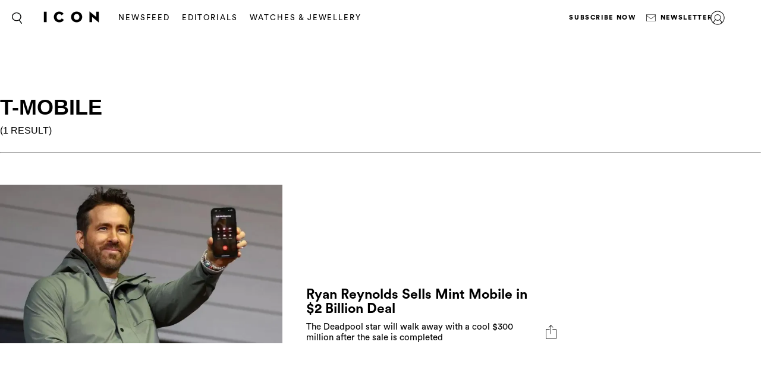

--- FILE ---
content_type: text/html; charset=UTF-8
request_url: https://icon.ink/search/?search=T-Mobile&tags=T-Mobile
body_size: 10763
content:
<!DOCTYPE html>
<html lang="en-US">
<head>
	<meta charset="UTF-8">
	<meta name="viewport" content="width=device-width, initial-scale=1, maximum-scale=1, user-scalable=0">
	<meta name="645093916001-3g7rmnudp0pilfqs683iremnlhs2bpha.apps.googleusercontent.com">
	<meta name="google-signin-client_id" content="645093916001-3g7rmnudp0pilfqs683iremnlhs2bpha.apps.googleusercontent.com">
			<meta name="facebook-domain-verification" content="jx9o24uvr6a35g8scth7cv68q5skih">
		<script>
		var counter = 1;
		// Load GPT asynchronously
		var googletag = googletag || {};
		googletag.cmd = googletag.cmd || [];
		(function() {
			var gads = document.createElement("script");
			gads.async = true;
			gads.type = "text/javascript";
			var useSSL = "https:" == document.location.protocol;
			gads.src = (useSSL ? "https:" : "http:") +
			"//www.googletagservices.com/tag/js/gpt.js";
			var node = document.getElementsByTagName("script")[0];
			node.parentNode.insertBefore(gads, node);
		})();
	</script>
	<!-- Global site tag (gtag.js) - Google Analytics -->
	<script async src="https://www.googletagmanager.com/gtag/js?id=UA-116706690-1"></script>	<script async='async' src='https://www.googletagservices.com/tag/js/gpt.js'></script>
	<script>
		window.dataLayer = window.dataLayer || [];
		function gtag(){dataLayer.push(arguments);}
		gtag('js', new Date());
		gtag('config', 'UA-116706690-1');
	</script>
			<!-- Google Tag Manager -->
		<script>(function(w,d,s,l,i){w[l]=w[l]||[];w[l].push({'gtm.start':
					new Date().getTime(),event:'gtm.js'});var f=d.getElementsByTagName(s)[0],
				j=d.createElement(s),dl=l!='dataLayer'?'&l='+l:'';j.async=true;j.src=
				'https://www.googletagmanager.com/gtm.js?id='+i+dl;f.parentNode.insertBefore(j,f);
			})(window,document,'script','dataLayer','GTM-MTMZ547');</script>
		<!-- End Google Tag Manager -->
		<meta name='robots' content='index, follow, max-image-preview:large, max-snippet:-1, max-video-preview:-1' />

	<!-- This site is optimized with the Yoast SEO Premium plugin v18.5 (Yoast SEO v20.4) - https://yoast.com/wordpress/plugins/seo/ -->
	<title>Search - ICON</title>
	<link rel="canonical" href="https://icon.ink/search/" />
	<meta property="og:locale" content="en_US" />
	<meta property="og:type" content="article" />
	<meta property="og:title" content="Search" />
	<meta property="og:url" content="https://icon.ink/search/" />
	<meta property="og:site_name" content="ICON" />
	<meta property="article:modified_time" content="2018-07-17T04:16:49+00:00" />
	<meta name="twitter:card" content="summary_large_image" />
	<script type="application/ld+json" class="yoast-schema-graph">{"@context":"https://schema.org","@graph":[{"@type":"WebPage","@id":"https://icon.ink/search/","url":"https://icon.ink/search/","name":"Search - ICON","isPartOf":{"@id":"https://icon.ink/#website"},"datePublished":"2018-03-26T03:16:50+00:00","dateModified":"2018-07-17T04:16:49+00:00","breadcrumb":{"@id":"https://icon.ink/search/#breadcrumb"},"inLanguage":"en-US","potentialAction":[{"@type":"ReadAction","target":["https://icon.ink/search/"]}]},{"@type":"BreadcrumbList","@id":"https://icon.ink/search/#breadcrumb","itemListElement":[{"@type":"ListItem","position":1,"name":"Home","item":"https://icon.ink/"},{"@type":"ListItem","position":2,"name":"Search"}]},{"@type":"WebSite","@id":"https://icon.ink/#website","url":"https://icon.ink/","name":"ICON","description":"ICON Magazine","potentialAction":[{"@type":"SearchAction","target":{"@type":"EntryPoint","urlTemplate":"https://icon.ink/?s={search_term_string}"},"query-input":"required name=search_term_string"}],"inLanguage":"en-US"}]}</script>
	<!-- / Yoast SEO Premium plugin. -->


<link rel='dns-prefetch' href='//secure.gravatar.com' />
<link rel='dns-prefetch' href='//stats.wp.com' />
<link rel='dns-prefetch' href='//fonts.googleapis.com' />
<link rel='dns-prefetch' href='//cdn-images.mailchimp.com' />
<link rel='dns-prefetch' href='//v0.wordpress.com' />
			<link rel="canonical" href="https://icon.ink/search/" />
				<meta property="fb:app_id" content="214600475790845" />
				<meta property="og:url" content="https://icon.ink/search/">
							<meta property="og:image" content="">
		<meta name="twitter:image:src" content="">
		<meta name="p:domain_verify" content="ea3abd6a2c4082c215987659f7362ca6"/><script type="text/javascript">
/* <![CDATA[ */
window._wpemojiSettings = {"baseUrl":"https:\/\/s.w.org\/images\/core\/emoji\/14.0.0\/72x72\/","ext":".png","svgUrl":"https:\/\/s.w.org\/images\/core\/emoji\/14.0.0\/svg\/","svgExt":".svg","source":{"concatemoji":"https:\/\/icon.ink\/wp-includes\/js\/wp-emoji-release.min.js?ver=6.4.1"}};
/*! This file is auto-generated */
!function(i,n){var o,s,e;function c(e){try{var t={supportTests:e,timestamp:(new Date).valueOf()};sessionStorage.setItem(o,JSON.stringify(t))}catch(e){}}function p(e,t,n){e.clearRect(0,0,e.canvas.width,e.canvas.height),e.fillText(t,0,0);var t=new Uint32Array(e.getImageData(0,0,e.canvas.width,e.canvas.height).data),r=(e.clearRect(0,0,e.canvas.width,e.canvas.height),e.fillText(n,0,0),new Uint32Array(e.getImageData(0,0,e.canvas.width,e.canvas.height).data));return t.every(function(e,t){return e===r[t]})}function u(e,t,n){switch(t){case"flag":return n(e,"\ud83c\udff3\ufe0f\u200d\u26a7\ufe0f","\ud83c\udff3\ufe0f\u200b\u26a7\ufe0f")?!1:!n(e,"\ud83c\uddfa\ud83c\uddf3","\ud83c\uddfa\u200b\ud83c\uddf3")&&!n(e,"\ud83c\udff4\udb40\udc67\udb40\udc62\udb40\udc65\udb40\udc6e\udb40\udc67\udb40\udc7f","\ud83c\udff4\u200b\udb40\udc67\u200b\udb40\udc62\u200b\udb40\udc65\u200b\udb40\udc6e\u200b\udb40\udc67\u200b\udb40\udc7f");case"emoji":return!n(e,"\ud83e\udef1\ud83c\udffb\u200d\ud83e\udef2\ud83c\udfff","\ud83e\udef1\ud83c\udffb\u200b\ud83e\udef2\ud83c\udfff")}return!1}function f(e,t,n){var r="undefined"!=typeof WorkerGlobalScope&&self instanceof WorkerGlobalScope?new OffscreenCanvas(300,150):i.createElement("canvas"),a=r.getContext("2d",{willReadFrequently:!0}),o=(a.textBaseline="top",a.font="600 32px Arial",{});return e.forEach(function(e){o[e]=t(a,e,n)}),o}function t(e){var t=i.createElement("script");t.src=e,t.defer=!0,i.head.appendChild(t)}"undefined"!=typeof Promise&&(o="wpEmojiSettingsSupports",s=["flag","emoji"],n.supports={everything:!0,everythingExceptFlag:!0},e=new Promise(function(e){i.addEventListener("DOMContentLoaded",e,{once:!0})}),new Promise(function(t){var n=function(){try{var e=JSON.parse(sessionStorage.getItem(o));if("object"==typeof e&&"number"==typeof e.timestamp&&(new Date).valueOf()<e.timestamp+604800&&"object"==typeof e.supportTests)return e.supportTests}catch(e){}return null}();if(!n){if("undefined"!=typeof Worker&&"undefined"!=typeof OffscreenCanvas&&"undefined"!=typeof URL&&URL.createObjectURL&&"undefined"!=typeof Blob)try{var e="postMessage("+f.toString()+"("+[JSON.stringify(s),u.toString(),p.toString()].join(",")+"));",r=new Blob([e],{type:"text/javascript"}),a=new Worker(URL.createObjectURL(r),{name:"wpTestEmojiSupports"});return void(a.onmessage=function(e){c(n=e.data),a.terminate(),t(n)})}catch(e){}c(n=f(s,u,p))}t(n)}).then(function(e){for(var t in e)n.supports[t]=e[t],n.supports.everything=n.supports.everything&&n.supports[t],"flag"!==t&&(n.supports.everythingExceptFlag=n.supports.everythingExceptFlag&&n.supports[t]);n.supports.everythingExceptFlag=n.supports.everythingExceptFlag&&!n.supports.flag,n.DOMReady=!1,n.readyCallback=function(){n.DOMReady=!0}}).then(function(){return e}).then(function(){var e;n.supports.everything||(n.readyCallback(),(e=n.source||{}).concatemoji?t(e.concatemoji):e.wpemoji&&e.twemoji&&(t(e.twemoji),t(e.wpemoji)))}))}((window,document),window._wpemojiSettings);
/* ]]> */
</script>
<style id='wp-emoji-styles-inline-css' type='text/css'>

	img.wp-smiley, img.emoji {
		display: inline !important;
		border: none !important;
		box-shadow: none !important;
		height: 1em !important;
		width: 1em !important;
		margin: 0 0.07em !important;
		vertical-align: -0.1em !important;
		background: none !important;
		padding: 0 !important;
	}
</style>
<link rel='stylesheet' id='wp-block-library-css' href='https://icon.ink/wp-includes/css/dist/block-library/style.min.css?ver=6.4.1' type='text/css' media='all' />
<style id='wp-block-library-inline-css' type='text/css'>
.has-text-align-justify{text-align:justify;}
</style>
<link rel='stylesheet' id='mediaelement-css' href='https://icon.ink/wp-includes/js/mediaelement/mediaelementplayer-legacy.min.css?ver=4.2.17' type='text/css' media='all' />
<link rel='stylesheet' id='wp-mediaelement-css' href='https://icon.ink/wp-includes/js/mediaelement/wp-mediaelement.min.css?ver=6.4.1' type='text/css' media='all' />
<style id='elasticpress-related-posts-style-inline-css' type='text/css'>
.editor-styles-wrapper .wp-block-elasticpress-related-posts ul,.wp-block-elasticpress-related-posts ul{list-style-type:none;padding:0}.editor-styles-wrapper .wp-block-elasticpress-related-posts ul li a>div{display:inline}

</style>
<style id='classic-theme-styles-inline-css' type='text/css'>
/*! This file is auto-generated */
.wp-block-button__link{color:#fff;background-color:#32373c;border-radius:9999px;box-shadow:none;text-decoration:none;padding:calc(.667em + 2px) calc(1.333em + 2px);font-size:1.125em}.wp-block-file__button{background:#32373c;color:#fff;text-decoration:none}
</style>
<style id='global-styles-inline-css' type='text/css'>
body{--wp--preset--color--black: #000000;--wp--preset--color--cyan-bluish-gray: #abb8c3;--wp--preset--color--white: #ffffff;--wp--preset--color--pale-pink: #f78da7;--wp--preset--color--vivid-red: #cf2e2e;--wp--preset--color--luminous-vivid-orange: #ff6900;--wp--preset--color--luminous-vivid-amber: #fcb900;--wp--preset--color--light-green-cyan: #7bdcb5;--wp--preset--color--vivid-green-cyan: #00d084;--wp--preset--color--pale-cyan-blue: #8ed1fc;--wp--preset--color--vivid-cyan-blue: #0693e3;--wp--preset--color--vivid-purple: #9b51e0;--wp--preset--gradient--vivid-cyan-blue-to-vivid-purple: linear-gradient(135deg,rgba(6,147,227,1) 0%,rgb(155,81,224) 100%);--wp--preset--gradient--light-green-cyan-to-vivid-green-cyan: linear-gradient(135deg,rgb(122,220,180) 0%,rgb(0,208,130) 100%);--wp--preset--gradient--luminous-vivid-amber-to-luminous-vivid-orange: linear-gradient(135deg,rgba(252,185,0,1) 0%,rgba(255,105,0,1) 100%);--wp--preset--gradient--luminous-vivid-orange-to-vivid-red: linear-gradient(135deg,rgba(255,105,0,1) 0%,rgb(207,46,46) 100%);--wp--preset--gradient--very-light-gray-to-cyan-bluish-gray: linear-gradient(135deg,rgb(238,238,238) 0%,rgb(169,184,195) 100%);--wp--preset--gradient--cool-to-warm-spectrum: linear-gradient(135deg,rgb(74,234,220) 0%,rgb(151,120,209) 20%,rgb(207,42,186) 40%,rgb(238,44,130) 60%,rgb(251,105,98) 80%,rgb(254,248,76) 100%);--wp--preset--gradient--blush-light-purple: linear-gradient(135deg,rgb(255,206,236) 0%,rgb(152,150,240) 100%);--wp--preset--gradient--blush-bordeaux: linear-gradient(135deg,rgb(254,205,165) 0%,rgb(254,45,45) 50%,rgb(107,0,62) 100%);--wp--preset--gradient--luminous-dusk: linear-gradient(135deg,rgb(255,203,112) 0%,rgb(199,81,192) 50%,rgb(65,88,208) 100%);--wp--preset--gradient--pale-ocean: linear-gradient(135deg,rgb(255,245,203) 0%,rgb(182,227,212) 50%,rgb(51,167,181) 100%);--wp--preset--gradient--electric-grass: linear-gradient(135deg,rgb(202,248,128) 0%,rgb(113,206,126) 100%);--wp--preset--gradient--midnight: linear-gradient(135deg,rgb(2,3,129) 0%,rgb(40,116,252) 100%);--wp--preset--font-size--small: 13px;--wp--preset--font-size--medium: 20px;--wp--preset--font-size--large: 36px;--wp--preset--font-size--x-large: 42px;--wp--preset--spacing--20: 0.44rem;--wp--preset--spacing--30: 0.67rem;--wp--preset--spacing--40: 1rem;--wp--preset--spacing--50: 1.5rem;--wp--preset--spacing--60: 2.25rem;--wp--preset--spacing--70: 3.38rem;--wp--preset--spacing--80: 5.06rem;--wp--preset--shadow--natural: 6px 6px 9px rgba(0, 0, 0, 0.2);--wp--preset--shadow--deep: 12px 12px 50px rgba(0, 0, 0, 0.4);--wp--preset--shadow--sharp: 6px 6px 0px rgba(0, 0, 0, 0.2);--wp--preset--shadow--outlined: 6px 6px 0px -3px rgba(255, 255, 255, 1), 6px 6px rgba(0, 0, 0, 1);--wp--preset--shadow--crisp: 6px 6px 0px rgba(0, 0, 0, 1);}:where(.is-layout-flex){gap: 0.5em;}:where(.is-layout-grid){gap: 0.5em;}body .is-layout-flow > .alignleft{float: left;margin-inline-start: 0;margin-inline-end: 2em;}body .is-layout-flow > .alignright{float: right;margin-inline-start: 2em;margin-inline-end: 0;}body .is-layout-flow > .aligncenter{margin-left: auto !important;margin-right: auto !important;}body .is-layout-constrained > .alignleft{float: left;margin-inline-start: 0;margin-inline-end: 2em;}body .is-layout-constrained > .alignright{float: right;margin-inline-start: 2em;margin-inline-end: 0;}body .is-layout-constrained > .aligncenter{margin-left: auto !important;margin-right: auto !important;}body .is-layout-constrained > :where(:not(.alignleft):not(.alignright):not(.alignfull)){max-width: var(--wp--style--global--content-size);margin-left: auto !important;margin-right: auto !important;}body .is-layout-constrained > .alignwide{max-width: var(--wp--style--global--wide-size);}body .is-layout-flex{display: flex;}body .is-layout-flex{flex-wrap: wrap;align-items: center;}body .is-layout-flex > *{margin: 0;}body .is-layout-grid{display: grid;}body .is-layout-grid > *{margin: 0;}:where(.wp-block-columns.is-layout-flex){gap: 2em;}:where(.wp-block-columns.is-layout-grid){gap: 2em;}:where(.wp-block-post-template.is-layout-flex){gap: 1.25em;}:where(.wp-block-post-template.is-layout-grid){gap: 1.25em;}.has-black-color{color: var(--wp--preset--color--black) !important;}.has-cyan-bluish-gray-color{color: var(--wp--preset--color--cyan-bluish-gray) !important;}.has-white-color{color: var(--wp--preset--color--white) !important;}.has-pale-pink-color{color: var(--wp--preset--color--pale-pink) !important;}.has-vivid-red-color{color: var(--wp--preset--color--vivid-red) !important;}.has-luminous-vivid-orange-color{color: var(--wp--preset--color--luminous-vivid-orange) !important;}.has-luminous-vivid-amber-color{color: var(--wp--preset--color--luminous-vivid-amber) !important;}.has-light-green-cyan-color{color: var(--wp--preset--color--light-green-cyan) !important;}.has-vivid-green-cyan-color{color: var(--wp--preset--color--vivid-green-cyan) !important;}.has-pale-cyan-blue-color{color: var(--wp--preset--color--pale-cyan-blue) !important;}.has-vivid-cyan-blue-color{color: var(--wp--preset--color--vivid-cyan-blue) !important;}.has-vivid-purple-color{color: var(--wp--preset--color--vivid-purple) !important;}.has-black-background-color{background-color: var(--wp--preset--color--black) !important;}.has-cyan-bluish-gray-background-color{background-color: var(--wp--preset--color--cyan-bluish-gray) !important;}.has-white-background-color{background-color: var(--wp--preset--color--white) !important;}.has-pale-pink-background-color{background-color: var(--wp--preset--color--pale-pink) !important;}.has-vivid-red-background-color{background-color: var(--wp--preset--color--vivid-red) !important;}.has-luminous-vivid-orange-background-color{background-color: var(--wp--preset--color--luminous-vivid-orange) !important;}.has-luminous-vivid-amber-background-color{background-color: var(--wp--preset--color--luminous-vivid-amber) !important;}.has-light-green-cyan-background-color{background-color: var(--wp--preset--color--light-green-cyan) !important;}.has-vivid-green-cyan-background-color{background-color: var(--wp--preset--color--vivid-green-cyan) !important;}.has-pale-cyan-blue-background-color{background-color: var(--wp--preset--color--pale-cyan-blue) !important;}.has-vivid-cyan-blue-background-color{background-color: var(--wp--preset--color--vivid-cyan-blue) !important;}.has-vivid-purple-background-color{background-color: var(--wp--preset--color--vivid-purple) !important;}.has-black-border-color{border-color: var(--wp--preset--color--black) !important;}.has-cyan-bluish-gray-border-color{border-color: var(--wp--preset--color--cyan-bluish-gray) !important;}.has-white-border-color{border-color: var(--wp--preset--color--white) !important;}.has-pale-pink-border-color{border-color: var(--wp--preset--color--pale-pink) !important;}.has-vivid-red-border-color{border-color: var(--wp--preset--color--vivid-red) !important;}.has-luminous-vivid-orange-border-color{border-color: var(--wp--preset--color--luminous-vivid-orange) !important;}.has-luminous-vivid-amber-border-color{border-color: var(--wp--preset--color--luminous-vivid-amber) !important;}.has-light-green-cyan-border-color{border-color: var(--wp--preset--color--light-green-cyan) !important;}.has-vivid-green-cyan-border-color{border-color: var(--wp--preset--color--vivid-green-cyan) !important;}.has-pale-cyan-blue-border-color{border-color: var(--wp--preset--color--pale-cyan-blue) !important;}.has-vivid-cyan-blue-border-color{border-color: var(--wp--preset--color--vivid-cyan-blue) !important;}.has-vivid-purple-border-color{border-color: var(--wp--preset--color--vivid-purple) !important;}.has-vivid-cyan-blue-to-vivid-purple-gradient-background{background: var(--wp--preset--gradient--vivid-cyan-blue-to-vivid-purple) !important;}.has-light-green-cyan-to-vivid-green-cyan-gradient-background{background: var(--wp--preset--gradient--light-green-cyan-to-vivid-green-cyan) !important;}.has-luminous-vivid-amber-to-luminous-vivid-orange-gradient-background{background: var(--wp--preset--gradient--luminous-vivid-amber-to-luminous-vivid-orange) !important;}.has-luminous-vivid-orange-to-vivid-red-gradient-background{background: var(--wp--preset--gradient--luminous-vivid-orange-to-vivid-red) !important;}.has-very-light-gray-to-cyan-bluish-gray-gradient-background{background: var(--wp--preset--gradient--very-light-gray-to-cyan-bluish-gray) !important;}.has-cool-to-warm-spectrum-gradient-background{background: var(--wp--preset--gradient--cool-to-warm-spectrum) !important;}.has-blush-light-purple-gradient-background{background: var(--wp--preset--gradient--blush-light-purple) !important;}.has-blush-bordeaux-gradient-background{background: var(--wp--preset--gradient--blush-bordeaux) !important;}.has-luminous-dusk-gradient-background{background: var(--wp--preset--gradient--luminous-dusk) !important;}.has-pale-ocean-gradient-background{background: var(--wp--preset--gradient--pale-ocean) !important;}.has-electric-grass-gradient-background{background: var(--wp--preset--gradient--electric-grass) !important;}.has-midnight-gradient-background{background: var(--wp--preset--gradient--midnight) !important;}.has-small-font-size{font-size: var(--wp--preset--font-size--small) !important;}.has-medium-font-size{font-size: var(--wp--preset--font-size--medium) !important;}.has-large-font-size{font-size: var(--wp--preset--font-size--large) !important;}.has-x-large-font-size{font-size: var(--wp--preset--font-size--x-large) !important;}
.wp-block-navigation a:where(:not(.wp-element-button)){color: inherit;}
:where(.wp-block-post-template.is-layout-flex){gap: 1.25em;}:where(.wp-block-post-template.is-layout-grid){gap: 1.25em;}
:where(.wp-block-columns.is-layout-flex){gap: 2em;}:where(.wp-block-columns.is-layout-grid){gap: 2em;}
.wp-block-pullquote{font-size: 1.5em;line-height: 1.6;}
</style>
<link rel='stylesheet' id='google_fonts-css' href='//fonts.googleapis.com/css?family=EB+Garamond&#038;subset=latin,latin-ext' type='text/css' media='all' />
<link rel='stylesheet' id='grazia-style-css' href='https://icon.ink/wp-content/themes/grazia-child-2/style.css?ver=6.4.1' type='text/css' media='all' />
<link rel='stylesheet' id='mailchimp-css' href='https://cdn-images.mailchimp.com/embedcode/classic-10_7.css?ver=10.7' type='text/css' media='all' />
<link rel='stylesheet' id='mCustomScrollbar-css' href='https://icon.ink/wp-content/themes/grazia/assets/css/jquery.mCustomScrollbar.css?ver=110' type='text/css' media='all' />
<link rel='stylesheet' id='grazia-main-css' href='https://icon.ink/wp-content/themes/grazia/assets/css/main.css?ver=110' type='text/css' media='all' />
<link rel='stylesheet' id='grazia-editor-css-css' href='https://icon.ink/wp-content/themes/grazia/assets/editorcss/editor.css?ver=110' type='text/css' media='all' />
<link rel='stylesheet' id='elasticpress-facets-css' href='https://icon.ink/wp-content/plugins/elasticpress/dist/css/facets-styles.css?ver=7d568203f3965dc85d8a' type='text/css' media='all' />
<link rel='stylesheet' id='grazia-icon-style-css' href='https://icon.ink/wp-content/themes/grazia-child-2/assets/css/icon-homepage.css?ver=1.0.1' type='text/css' media='all' />
<link rel='stylesheet' id='jetpack_css-css' href='https://icon.ink/wp-content/plugins/jetpack/css/jetpack.css?ver=12.9.1' type='text/css' media='all' />
<script type="text/javascript" src="https://icon.ink/wp-content/themes/grazia/assets/external/jwplayer.js?ver=6.4.1" id="jwppp-library-js"></script>
<script type="text/javascript" id="jwppp-licence-js-extra">
/* <![CDATA[ */
var data = {"licence":"Ib75fF\/rlxNmXREKJfEawwcS9NyDHA1UZkX9RSPifMVNyDJu"};
/* ]]> */
</script>
<script type="text/javascript" src="https://icon.ink/wp-content/plugins/jw-player-7-for-wp-premium/js/jwppp-licence.js?ver=6.4.1" id="jwppp-licence-js"></script>
<script type="text/javascript" id="jquery-core-js-extra">
/* <![CDATA[ */
var rw_addon_settings_js = {"addon_uri":"https:\/\/icon.ink\/wp-content\/plugins\/rw-addons\/","modules":["fpvideo"],"module_dir_uri":"https:\/\/icon.ink\/wp-content\/plugins\/rw-addons\/modules\/","SITE_SCHEME":"https"};
/* ]]> */
</script>
<script src="https://icon.ink/wp-includes/js/jquery/jquery.min.js?ver=3.7.1" defer="defer" type="text/javascript"></script>
<script src="https://icon.ink/wp-includes/js/jquery/jquery-migrate.min.js?ver=3.4.1" defer="defer" type="text/javascript"></script>
<link rel="https://api.w.org/" href="https://icon.ink/wp-json/" /><link rel="alternate" type="application/json" href="https://icon.ink/wp-json/wp/v2/pages/20387" /><link rel="EditURI" type="application/rsd+xml" title="RSD" href="https://icon.ink/xmlrpc.php?rsd" />
<meta name="generator" content="WordPress 6.4.1" />
<link rel='shortlink' href='https://wp.me/Pa5vZz-5iP' />
<link rel="alternate" type="application/json+oembed" href="https://icon.ink/wp-json/oembed/1.0/embed?url=https%3A%2F%2Ficon.ink%2Fsearch%2F" />
<link rel="alternate" type="text/xml+oembed" href="https://icon.ink/wp-json/oembed/1.0/embed?url=https%3A%2F%2Ficon.ink%2Fsearch%2F&#038;format=xml" />
<!-- Stream WordPress user activity plugin v3.9.2 -->
	<style>img#wpstats{display:none}</style>
		<style type="text/css" id="wp-custom-css">header .main-ad {
	padding: 0;
}

.fs-container .fs-images .item-wrap {
	opacity: 1;
}

.top-container .main-ad {
	margin: 0;
	padding: 0;
}

div[id*="billboard"].main-ad, div[id*="page_breaker"], div[id*="grazia_page_breaker"] {
	margin-top: 30px;
}

div[data-isempty="true"] {
	display: none;
}</style></head>
<body class="page-template page-template-page-templates page-template-template-search page-template-page-templatestemplate-search-php page page-id-20387 pushdown-ads">
			<!-- Google Tag Manager (noscript) -->
		<noscript><iframe src="https://www.googletagmanager.com/ns.html?id=GTM-MTMZ547" height="0" width="0" style="display:none;visibility:hidden"></iframe></noscript>
		<!-- End Google Tag Manager (noscript) -->
			<div id="wrapper">
		<header id="header" class="changes-class">
			<div class="top-container">
				<div id="grazia_pushdown_ads-0" class="dfp-ads center main-ad" data-is-ad="true"></div>			</div>
			<div class="header-wrap">
				<div class="search-form-block">
					<a href="#" class="search-btn">Search</a>
					<div class="form-wrap">
						<form class="search-form" action="https://icon.ink/search/">
							<input  data-auto-nonce="f80acb3601"  id="search" type="search" placeholder="What are you looking for?" name="search" required>
							<input type="submit" id="submit">
						</form>
						<a href="#" class="btn-close"><span>X</span></a>
					</div>
				</div>

				<div class="logo">
					<a href="https://icon.ink/">
						<img src="https://i0.wp.com/icon.ink/wp-content/uploads/sites/5/2018/11/ICON_Logo_black_center-1.png?w=100&#038;ssl=1"/>					</a>
				</div>
				<nav id="nav">
					<div class="nav main-nav-menu left">
						<ul id="menu-header" class="menu"><li id="menu-item-20852" class="menu-item menu-item-type-taxonomy menu-item-object-category menu-item-20852"><a href="https://icon.ink/news/">Newsfeed</a></li>
<li id="menu-item-24240" class="menu-item menu-item-type-taxonomy menu-item-object-category menu-item-24240"><a href="https://icon.ink/fashion-shoots/">Editorials</a></li>
<li id="menu-item-64006" class="menu-item menu-item-type-taxonomy menu-item-object-category menu-item-64006"><a href="https://icon.ink/mens-watches-and-jewellery/">WATCHES &amp; JEWELLERY</a></li>
</ul>					</div>
										<div class="nav right">
						<ul id="menu-header-menu-right" class="menu"><li id="menu-item-35585" class="menu-item menu-item-type-custom menu-item-object-custom menu-item-35585"><a href="https://graziashop.myshopify.com/">Subscribe Now</a></li>
<li id="menu-item-35586" class="news-letter-icon menu-item menu-item-type-custom menu-item-object-custom menu-item-35586"><a href="#">Newsletter</a></li>
</ul>					</div>
				</nav>
								<div class="user-menu">
					<a href="https://icon.ink/login/" class="user">user</a>
				</div>
								<strong class="mobile-title">channels</strong>
				<div class="sub-navigation">
					<div class="sub-nav-inner">
						<div class="sub-navigation-wrap hide-mobile">
							<div class="sub-nav-wrap"></div>
							<div class="signup-block subscription-form">
																<span class="signup">ICON delivered to your inbox</span>
								<!-- Begin MailChimp Signup Form -->
								<div id="mc_embed_signup">
									<form action="//gorakh.us12.list-manage.com/subscribe/post?u=526e9924188fe27f38c6e3217&amp;id=1d647da36e" method="post" id="mc-embedded-subscribe-form" name="mc-embedded-subscribe-form" class="validate signup-form header-mailchimp" target="_blank" novalidate>
										<div id="mc_embed_signup_scroll">
											<div class="mc-field-group">
												<input type="email" value="" name="EMAIL" class="required email" id="mce-EMAIL" placeholder="Enter your email for the latest offers">
											</div>
											<div class="mc-field-group">
												<input type="text" value="" name="NAME" class="" id="mce-NAME" placeholder="Name">
											</div>
											<div id="mce-responses" class="clear">
												<input type="hidden" id="nonce_field" name="nonce_field" value="16dde17aaf" /><input type="hidden" name="_wp_http_referer" value="/search/?search=T-Mobile&#038;tags=T-Mobile" />												<input type="hidden" name="place" value="footer">
												<div class="response" id="mce-error-response" style="display:none"></div>
												<div class="response" id="mce-success-response" style="display:none"></div>
											</div>    <!-- real people should not fill this in and expect good things - do not remove this or risk form bot signups-->
											<div style="position: absolute; left: -5000px;" aria-hidden="true"><input type="text" name="b_526e9924188fe27f38c6e3217_1d647da36e" tabindex="-1" value=""></div>
											<div class="clear"><input type="submit" value="Sign up" name="subscribe" id="mc-embedded-subscribe" class="button"></div>
										</div>
									</form>
								</div>
								<div class="form-complete mega-form-complete" style="display:none;">
									<p>Your ICON newsletter is on its way. Join our VIP Club for exclusive giveaways and members only events. (DW, it&#039;s free!)</p>
									<a class="btn" href="https://icon.ink/register/">JOIN THE VIP CLUB NOW</a>
								</div>
								<!--End mc_embed_signup-->
							</div>
							
							<div class="nav-social">
								<div class="social-networks">
									<ul>
																				<li> <a target="_blank" href="https://twitter.com/"> <i class="icon icon-twitter"></i> </a> </li>
																				<li> <a target="_blank" href="https://www.instagram.com/icon.mena"> <i class="icon icon-instagram"></i> </a> </li>
																				<li> <a target="_blank" href="https://www.facebook.com/iconisms/"> <i class="icon icon-facebook"></i> </a> </li>
																			</ul>
								</div>

								<div class="footer-links">
																	</div>
								<div class="policy-links">
																	</div>
							</div>
						</div>
					</div>
				</div>
			</div>
					<div class="mobile-nav">
			<ul class="nav-list">
										<li class=" menu-item-20852 active ">
							<a href="https://icon.ink/news/" 								style="background-image:url('https://icon.ink/wp-content/uploads/sites/5/2024/06/Art.jpg');" >
								<div class="text">
																												<p> News </p>
																	</div>
							</a>
						</li>
												<li class=" menu-item-24240">
							<a href="https://icon.ink/fashion-shoots/" 								style="background-image:url('https://icon.ink/wp-content/uploads/sites/5/2024/06/Ed.jpg');" >
								<div class="text">
																												<p> Editorials </p>
																	</div>
							</a>
						</li>
												<li class=" menu-item-64006">
							<a href="https://icon.ink/mens-watches-and-jewellery/" 								style="background-image:url('https://icon.ink/wp-content/uploads/sites/5/2023/04/GZA_WATCHES_01_JPG_257.jpg');" >
								<div class="text">
																												<p> WATCHES &amp; JEWELLERY </p>
																	</div>
							</a>
						</li>
									</ul>
			<div class="sub-navigation-wrap hide-desktop">
				<div class="signup-block subscription-form">
										<span class="signup">ICON delivered to your inbox</span>
					<!-- Begin MailChimp Signup Form -->
					<div id="mc_embed_signup">
						<form action="//gorakh.us12.list-manage.com/subscribe/post?u=526e9924188fe27f38c6e3217&amp;id=1d647da36e" method="post" id="mc-embedded-subscribe-form" name="mc-embedded-subscribe-form" class="validate signup-form header-mailchimp" target="_blank" novalidate>
							<div id="mc_embed_signup_scroll">
								<div class="mc-field-group">
									<input type="email" value="" name="EMAIL" class="required email" id="mce-EMAIL" placeholder="Enter your email for the latest offers">
								</div>
								<div class="mc-field-group">
									<input type="text" value="" name="NAME" class="" id="mce-NAME" placeholder="Name">
								</div>
								<div id="mce-responses" class="clear">
									<input type="hidden" name="place" value="footer">
									<div class="response" id="mce-error-response" style="display:none"></div>
									<div class="response" id="mce-success-response" style="display:none"></div>
								</div>    <!-- real people should not fill this in and expect good things - do not remove this or risk form bot signups-->
								<div style="position: absolute; left: -5000px;" aria-hidden="true"><input type="text" name="b_526e9924188fe27f38c6e3217_1d647da36e" tabindex="-1" value=""></div>
								<div class="clear"><input type="submit" value="Sign up" name="subscribe" id="mc-embedded-subscribe" class="button"></div>
							</div>
						</form>
					</div>
					<div class="form-complete mega-form-complete" style="display: none;">
						<p>Your GRAZIA newsletter is on its way. Join our VIP Club for exclusive giveaways and members only events. (DW, it&#039;s free!)</p>
						<a class="btn" href="https://icon.ink/register/">JOIN THE VIP CLUB NOW</a>
					</div>
					<!--End mc_embed_signup-->
				</div>

				<div class="nav-social">
					<div class="social-networks">
						<ul>
															<li> <a target="_blank" href="https://twitter.com/"> <i class="icon icon-twitter"></i> </a> </li>
															<li> <a target="_blank" href="https://www.instagram.com/icon.mena"> <i class="icon icon-instagram"></i> </a> </li>
															<li> <a target="_blank" href="https://www.facebook.com/iconisms/"> <i class="icon icon-facebook"></i> </a> </li>
													</ul>
					</div>
					<div class="footer-links">
											</div>
					<div class="policy-links">
											</div>
				</div>
			</div>
		</div>
				</header><!-- #header -->
		<a href="#" class="nav-opener mobile-fixed-menu" data-once="af0065e41c"><span>opener</span></a>
		<main id="main">
<section class="search-results">
	<div class="container">
		<div class="inner">
			<h1 id="search-results-title">
				T-Mobile					<small>(1 Result)</small>
				</h1> 
			<hr>
		</div>
	</div>
</section>
	<div class="articles-block" data-search-nonce="a4d2a5ea7f" data-search-number="1" data-search-size="8" data-search-keywords="T-Mobile" data-search-type="" data-search-tag="T-Mobile">
		<div class="listing-container">
			<div class="container">
				<div class="news-articles container-withsidebar">
					<div class="main-content">
						<div class="articles-list">
							<div class="listing-item">
	<div class="img-wrap ">
		<a href="https://icon.ink/articles/ryan-reynolds-2-billion-pay-day/" style="background-image:url(https://i0.wp.com/icon.ink/wp-content/uploads/sites/5/2023/03/Featured-Tiles-2-1.jpg?w=700&#038;ssl=1);" >
						</a>
		</div>
		<div class="share-wrap">
			<a href="#" class="icon-open"></a>
			<div class="addthis_toolbox addthis_default_style addthis_32x32_style" addthis:url="https://icon.ink/articles/ryan-reynolds-2-billion-pay-day/"
				addthis:title="Ryan Reynolds Sells Mint Mobile in $2 Billion Deal">
				<a href="#" class="addthis_button_facebook"></a>
				<a class="addthis_button_twitter"></a>
				<a class="addthis_button_sms at300b hide-desktop" href="sms:&body=Check this out https://icon.ink/articles/ryan-reynolds-2-billion-pay-day/"><i class="icon icon-sms"></i></a>
				<a class="addthis_button_email_alt at300b" href="/cdn-cgi/l/email-protection#[base64]"><i class="icon icon-email"></i></a>
				<a class="addthis_button_sinaweibo hide-mobile"></a>
				<a class="addthis_button_stumbleupon hide-mobile"></a>
				<a class="addthis_button_reddit hide-mobile"></a>
				<a class="addthis_button_whatsapp hide-desktop"></a>
				<a class="addthis_button_google_plusone_share hide-mobile"></a>
				<a class="addthis_button_pinterest_share hide-mobile"></a>
				<a class="addthis_button_flipboard"><img src="https://cdn.flipboard.com/badges/flipboard_srsw.png" /></a>
			</div>
		</div>
				<div class="text ">
						<div class="text-wrap">
				<h2><a href="https://icon.ink/articles/ryan-reynolds-2-billion-pay-day/">Ryan Reynolds Sells Mint Mobile in $2 Billion Deal</a></h2>
									<p>The Deadpool star will walk away with a cool $300 million after the sale is completed </p>
									</div>	
			</div>
		</div>
						</div>
					</div>
											<aside class="sidebar ad-wrapper">
							<div class='manual_spacer'>
								<div class='item float use_manual'>
									<div id="grazia_sidebar-0" class="dfp-ads center main-ad" data-is-ad="true"></div>								</div>
							</div>
						</aside>
										</div>
									<aside class="sidebar">
						<div class='manual_spacer'>
							<div class='item float use_manual'>
								<div id="grazia_sidebar-0" class="dfp-ads center main-ad" data-is-ad="true"></div>							</div>
						</div>
					</aside>
								</div>
		</div>
	</div>
	<a class="pagination__next" href="page2.html" rel="nofollow"></a>
	</main><!-- .Main -->

<footer id="footer">
		<div class="footer-top">
		<div class="footer-top-nav hide-mobile">
			<ul id="menu-footer-top-menu" class="menu"><li id="menu-item-35581" class="menu-item menu-item-type-custom menu-item-object-custom menu-item-35581"><a href="/cdn-cgi/l/email-protection#89e1ece5e5e6c9eefbe8f3e0e8a7eae6e4a7e8fc">Advertising</a></li>
<li id="menu-item-35582" class="menu-item menu-item-type-custom menu-item-object-custom menu-item-35582"><a href="/cdn-cgi/l/email-protection#a8c0cdc4c4c7e8cfdac9d2c1c986cbc7c586c9dd">Contact</a></li>
<li id="menu-item-35583" class="menu-item menu-item-type-custom menu-item-object-custom menu-item-35583"><a href="/cdn-cgi/l/email-protection#fe969b929291be998c9f84979fd09d9193d09f8b">Press</a></li>
<li id="menu-item-35584" class="menu-item menu-item-type-custom menu-item-object-custom menu-item-35584"><a href="#">RSS Feeds</a></li>
</ul>		</div>
		<div class="footer-network">
			<ul>
									<li>
						<a target="_blank" href="https://www.instagram.com/icon.mena">
							<i class="icon icon-instagram"></i>
						</a>
					</li>
										<li>
						<a target="_blank" href="https://twitter.com/">
							<i class="icon icon-twitter"></i>
						</a>
					</li>
										<li>
						<a target="_blank" href="https://www.facebook.com/iconisms/">
							<i class="icon icon-facebook"></i>
						</a>
					</li>
										<li>
						<a target="_blank" href="/cdn-cgi/l/email-protection#630e020a0f23061b020e130f064d000c0e">
							<i class="icon icon-email"></i>
						</a>
					</li>
								</ul>
		</div>
	</div>
	<div class="container">
		<div class="footer-image hide-desktop">
			<div class="img-wrap">
				<a target="_blank" href="">
									</a>
			</div>
					</div>

		<div class="footer-nav">
			<div id="nav_menu-2" class="footer-nav-wrap widget_nav_menu"><strong class="title">Resources</strong><div class="menu-resources-container"><ul id="menu-resources" class="menu"><li id="menu-item-35593" class="menu-item menu-item-type-custom menu-item-object-custom menu-item-35593"><a href="#">Sitemap</a></li>
<li id="menu-item-35594" class="menu-item menu-item-type-custom menu-item-object-custom menu-item-35594"><a href="#">Masthead</a></li>
<li id="menu-item-35596" class="menu-item menu-item-type-custom menu-item-object-custom menu-item-35596"><a href="https://www.isubscribe.com.au/icon-magazine-subscription.cfm">Subscription</a></li>
</ul></div></div>		</div>

		<div class="footer-image hide-mobile">
			<div class="img-wrap">
				<a target="_blank" href="">
									</a>
			</div>
					</div>

		<div class="footer-logo">
			<a href="https://icon.ink/">
				<img src="https://i0.wp.com/icon.ink/wp-content/uploads/sites/5/2018/11/ICON_Logo_white1.png?w=170&#038;ssl=1" />			</a>
		</div>

		<div class="footer-bottom">
			<div class="footer-text">
				<p>Grace Publishing Pty Ltd.</p><p>© All rights reserved.</p><p>Use of and/or registration on any portion of this site constitutes acceptance of our User Agreement and Privacy Policy Statement. The material on this site may not be reproduced, distributed, transmitted, cached or otherwise used without express permission of Mondadori</p>			</div>
		</div>
</footer><!-- #Footer -->
</div><!-- #wrapper -->
		<script data-cfasync="false" src="/cdn-cgi/scripts/5c5dd728/cloudflare-static/email-decode.min.js"></script><script type="text/javascript">
			var ScheduledCompaignDeactivatedItems = {"partners":[],"dfp_pos":{"mobile":[],"desktop":[]}};
		</script>
		<script>
		window.fbAsyncInit = function() {
			FB.init({
				appId      : '214600475790845',
				cookie     : true,
				xfbml      : true,
				version    : 'v2.10'
			});
		};
		(function(d, s, id){
			var js, fjs = d.getElementsByTagName(s)[0];
			if (d.getElementById(id)) {return;}
			js = d.createElement(s); js.id = id;
			js.src = "//connect.facebook.net/en_US/sdk.js";
			fjs.parentNode.insertBefore(js, fjs);
		}(document, 'script', 'facebook-jssdk'));
	</script>
	<script type="text/javascript" id="grazia-main-js-extra">
/* <![CDATA[ */
var graziaDfpAdsData = {"billboard":{"adUnit":"\/21806929303\/icon\/billboard","sizes":[[320,50],[320,450],[970,250],[970,500],[300,250],[320,150],[600,450],[640,360],[700,400],[889,500],[1000,450],[1280,600],[1920,450],[1280,450]]},"page_breaker":{"adUnit":"\/21806929303\/icon\/page_breaker","sizes":[[300,250],[320,50],[320,150],[320,450],[640,360],[728,90],[970,250]]},"push_down":{"adUnit":"\/21806929303\/icon\/pushdown_ads","sizes":[[728,90],[320,50],[320,150]]},"sidebar":{"adUnit":"\/21806929303\/icon\/sidebar","sizes":[[300,600],[300,900],[320,260],[320,450]]},"targetingData":{"contentTitle":"Search","safetyKeywords":"","author":"","metaKeywords":"","contentType":"Listing Page","contentSite":"icon.ink","category":[""],"customAdString":"","postID":20387,"userRoles":[],"primarycat":"search"}};
var gaPromoTilesData = {"current_page":"Search","page_title":"Search"};
var grazia_object = {"google_client_id":"645093916001-3g7rmnudp0pilfqs683iremnlhs2bpha.apps.googleusercontent.com","search_page":"https:\/\/icon.ink\/search\/","ajax":"https:\/\/icon.ink\/","ajaxurl":"https:\/\/icon.ink\/wp-admin\/admin-ajax.php","is_category":"","is_series":"","is_article_detail":"","is_search":"1","is_store_guide":"","is_lookbook_finder":"","is_runway_finder":"","is_fashion_finder":"","dfp_pushdown_autohide_time":"5000","dfp_refresh_ads_every":"50"};
/* ]]> */
</script>
<script src="https://icon.ink/wp-content/themes/grazia/assets/js/min/main.bundle.js?ver=110" defer="defer" type="text/javascript"></script>
<script type="text/javascript" src="https://icon.ink/wp-content/themes/grazia/assets/js/min/header.js?ver=110" id="grazia-header-js"></script>
<script src="https://icon.ink/wp-includes/js/underscore.min.js?ver=1.13.4" defer="defer" type="text/javascript"></script>
<script src="https://icon.ink/wp-content/themes/grazia/assets/js/min/next-article.js?ver=110" defer="defer" type="text/javascript"></script>
<script src="https://icon.ink/wp-content/themes/grazia/assets/js/min/dfp-ads.js?ver=110" defer="defer" type="text/javascript"></script>
<script defer src="https://stats.wp.com/e-202602.js" defer="defer" type="text/javascript"></script>
</body>
</html>

<!--
Performance optimized by W3 Total Cache. Learn more: https://www.boldgrid.com/w3-total-cache/

Object Caching 103/239 objects using Memcached
Database Caching 25/38 queries in 0.014 seconds using Memcached

Served from: icon.ink @ 2026-01-06 17:39:31 by W3 Total Cache
-->

--- FILE ---
content_type: text/html; charset=utf-8
request_url: https://www.google.com/recaptcha/api2/aframe
body_size: 267
content:
<!DOCTYPE HTML><html><head><meta http-equiv="content-type" content="text/html; charset=UTF-8"></head><body><script nonce="4-EuSCvlKSrsvfLQM9k2pg">/** Anti-fraud and anti-abuse applications only. See google.com/recaptcha */ try{var clients={'sodar':'https://pagead2.googlesyndication.com/pagead/sodar?'};window.addEventListener("message",function(a){try{if(a.source===window.parent){var b=JSON.parse(a.data);var c=clients[b['id']];if(c){var d=document.createElement('img');d.src=c+b['params']+'&rc='+(localStorage.getItem("rc::a")?sessionStorage.getItem("rc::b"):"");window.document.body.appendChild(d);sessionStorage.setItem("rc::e",parseInt(sessionStorage.getItem("rc::e")||0)+1);localStorage.setItem("rc::h",'1767681574349');}}}catch(b){}});window.parent.postMessage("_grecaptcha_ready", "*");}catch(b){}</script></body></html>

--- FILE ---
content_type: text/css
request_url: https://icon.ink/wp-content/themes/grazia-child-2/style.css?ver=6.4.1
body_size: 415
content:
/*
Theme Name: Grazia ICON Theme
Author: EBPearls
Author URI: http://ebpearls.com.au/
Description: Grazia Responsive Theme is for GRAZIA, a stylish destination for original Fashion, Beauty, Culture and Entertainment news.
Version: 1.0
Text Domain: grazia
Template: grazia
Domain Path: /languages
*/
.pagination__next{
	visibility: hidden;
	height: 0;
	width: 0;
	opacity: 0;
	display: block;
}
.search-results {
	border-bottom: none;
	padding-top: 100px;
}
.search-results .inner h1 {
	font-family: "BrandonGrotesqueWeb", sans-serif;
	font-size: 36px;
	font-weight: 700;
	line-height: 1.15;
	text-transform: uppercase;
	color: #000;
	margin: 0 0 0.75em;
}
.search-results .inner h1 small{
	font-size: 16px;
	font-weight: normal;
}
.no-results p{
	letter-spacing: 0;
}
.login-section{
	position: relative;
}
.login-section.loading:before {
	content: '';
	display: block;
	position: absolute;
	height: 100%;
	width: 100%;
	background: url(assets/images/ajax-loader.gif) rgba(255, 255, 255, 0.58);
	z-index: 9;
	background-position: center center;
	background-repeat: no-repeat;
	top: 0;
	left: 0;
}
body.admin-bar {
	margin-top: -32px;
	padding-bottom: 32px;
}
#wpadminbar {
	top: auto !important;
	bottom: 0;
}
#wpadminbar .quicklinks>ul>li {
	position:relative;
}
#wpadminbar .ab-top-menu>.menupop>.ab-sub-wrapper {
	bottom:32px;
}
#wpadminbar .menupop li.hover>.ab-sub-wrapper, #wpadminbar .menupop li:hover>.ab-sub-wrapper{
	left: 0;
	bottom: 0;
}
@media screen and (max-width: 782px) {
	body.admin-bar{
		margin-top: -46px !important;
	}
	body.admin-bar .nav-opener{
		bottom: 61px;
	}
}
@media screen and (max-width: 600px) {
	#wpadminbar{
		position: fixed;
	}
}

--- FILE ---
content_type: text/css
request_url: https://icon.ink/wp-content/themes/grazia/assets/css/main.css?ver=110
body_size: 34123
content:
/*! normalize.css v3.0.3 | MIT License | github.com/necolas/normalize.css */
/**
 * 1. Set default font family to sans-serif.
 * 2. Prevent iOS and IE text size adjust after device orientation change,
 *    without disabling user zoom.
 */
html {
  font-family: sans-serif;
  /* 1 */
  -ms-text-size-adjust: 100%;
  /* 2 */
  -webkit-text-size-adjust: 100%;
  /* 2 */ }

/**
 * Remove default margin.
 */
body {
  margin: 0; }

/* HTML5 display definitions
   ========================================================================== */
/**
 * Correct `block` display not defined for any HTML5 element in IE 8/9.
 * Correct `block` display not defined for `details` or `summary` in IE 10/11
 * and Firefox.
 * Correct `block` display not defined for `main` in IE 11.
 */
article,
aside,
details,
figcaption,
figure,
footer,
header,
hgroup,
main,
menu,
nav,
section,
summary {
  display: block; }

/**
 * 1. Correct `inline-block` display not defined in IE 8/9.
 * 2. Normalize vertical alignment of `progress` in Chrome, Firefox, and Opera.
 */
audio,
canvas,
progress,
video {
  display: inline-block;
  /* 1 */
  vertical-align: baseline;
  /* 2 */ }

/**
 * Prevent modern browsers from displaying `audio` without controls.
 * Remove excess height in iOS 5 devices.
 */
audio:not([controls]) {
  display: none;
  height: 0; }

/**
 * Address `[hidden]` styling not present in IE 8/9/10.
 * Hide the `template` element in IE 8/9/10/11, Safari, and Firefox < 22.
 */
[hidden],
template {
  display: none; }

/* Links
   ========================================================================== */
/**
 * Remove the gray background color from active links in IE 10.
 */
a {
  background-color: transparent; }

/**
 * Improve readability of focused elements when they are also in an
 * active/hover state.
 */
a:active,
a:hover {
  outline: 0; }

/* Text-level semantics
   ========================================================================== */
/**
 * Address styling not present in IE 8/9/10/11, Safari, and Chrome.
 */
abbr[title] {
  border-bottom: 1px dotted; }

/**
 * Address style set to `bolder` in Firefox 4+, Safari, and Chrome.
 */
b,
strong {
  font-weight: bold; }

/**
 * Address styling not present in Safari and Chrome.
 */
dfn {
  font-style: italic; }

/**
 * Address variable `h1` font-size and margin within `section` and `article`
 * contexts in Firefox 4+, Safari, and Chrome.
 */
h1 {
  font-size: 2em;
  margin: 0.67em 0; }

/**
 * Address styling not present in IE 8/9.
 */
mark {
  background: #ff0;
  color: #000; }

/**
 * Address inconsistent and variable font size in all browsers.
 */
small {
  font-size: 80%; }

/**
 * Prevent `sub` and `sup` affecting `line-height` in all browsers.
 */
sub,
sup {
  font-size: 75%;
  line-height: 0;
  position: relative;
  vertical-align: baseline; }

sup {
  top: -0.5em; }

sub {
  bottom: -0.25em; }

/* Embedded content
   ========================================================================== */
/**
 * Remove border when inside `a` element in IE 8/9/10.
 */
img {
  border: 0; }

/**
 * Correct overflow not hidden in IE 9/10/11.
 */
svg:not(:root) {
  overflow: hidden; }

/* Grouping content
   ========================================================================== */
/**
 * Address margin not present in IE 8/9 and Safari.
 */
figure {
  margin: 1em 40px; }

/**
 * Address differences between Firefox and other browsers.
 */
hr {
  box-sizing: content-box;
  height: 0; }

/**
 * Contain overflow in all browsers.
 */
pre {
  overflow: auto; }

/**
 * Address odd `em`-unit font size rendering in all browsers.
 */
code,
kbd,
pre,
samp {
  font-family: monospace, monospace;
  font-size: 1em; }

/* Forms
   ========================================================================== */
/**
 * Known limitation: by default, Chrome and Safari on OS X allow very limited
 * styling of `select`, unless a `border` property is set.
 */
/**
 * 1. Correct color not being inherited.
 *    Known issue: affects color of disabled elements.
 * 2. Correct font properties not being inherited.
 * 3. Address margins set differently in Firefox 4+, Safari, and Chrome.
 */
button,
input,
optgroup,
select,
textarea {
  color: inherit;
  /* 1 */
  font: inherit;
  /* 2 */
  margin: 0;
  /* 3 */ }

/**
 * Address `overflow` set to `hidden` in IE 8/9/10/11.
 */
button {
  overflow: visible; }

/**
 * Address inconsistent `text-transform` inheritance for `button` and `select`.
 * All other form control elements do not inherit `text-transform` values.
 * Correct `button` style inheritance in Firefox, IE 8/9/10/11, and Opera.
 * Correct `select` style inheritance in Firefox.
 */
button,
select {
  text-transform: none; }

/**
 * 1. Avoid the WebKit bug in Android 4.0.* where (2) destroys native `audio`
 *    and `video` controls.
 * 2. Correct inability to style clickable `input` types in iOS.
 * 3. Improve usability and consistency of cursor style between image-type
 *    `input` and others.
 */
button,
html input[type="button"],
input[type="reset"],
input[type="submit"] {
  -webkit-appearance: button;
  /* 2 */
  cursor: pointer;
  /* 3 */ }

/**
 * Re-set default cursor for disabled elements.
 */
button[disabled],
html input[disabled] {
  cursor: default; }

/**
 * Remove inner padding and border in Firefox 4+.
 */
button::-moz-focus-inner,
input::-moz-focus-inner {
  border: 0;
  padding: 0; }

/**
 * Address Firefox 4+ setting `line-height` on `input` using `!important` in
 * the UA stylesheet.
 */
input {
  line-height: normal; }

/**
 * It's recommended that you don't attempt to style these elements.
 * Firefox's implementation doesn't respect box-sizing, padding, or width.
 *
 * 1. Address box sizing set to `content-box` in IE 8/9/10.
 * 2. Remove excess padding in IE 8/9/10.
 */
input[type="checkbox"],
input[type="radio"] {
  box-sizing: border-box;
  /* 1 */
  padding: 0;
  /* 2 */ }

/**
 * Fix the cursor style for Chrome's increment/decrement buttons. For certain
 * `font-size` values of the `input`, it causes the cursor style of the
 * decrement button to change from `default` to `text`.
 */
input[type="number"]::-webkit-inner-spin-button,
input[type="number"]::-webkit-outer-spin-button {
  height: auto; }

/**
 * 1. Address `appearance` set to `searchfield` in Safari and Chrome.
 * 2. Address `box-sizing` set to `border-box` in Safari and Chrome.
 */
input[type="search"] {
  -webkit-appearance: textfield;
  /* 1 */
  box-sizing: content-box;
  /* 2 */ }

/**
 * Remove inner padding and search cancel button in Safari and Chrome on OS X.
 * Safari (but not Chrome) clips the cancel button when the search input has
 * padding (and `textfield` appearance).
 */
input[type="search"]::-webkit-search-cancel-button,
input[type="search"]::-webkit-search-decoration {
  -webkit-appearance: none; }

/**
 * Define consistent border, margin, and padding.
 */
fieldset {
  border: 1px solid #c0c0c0;
  margin: 0 2px;
  padding: 0.35em 0.625em 0.75em; }

/**
 * 1. Correct `color` not being inherited in IE 8/9/10/11.
 * 2. Remove padding so people aren't caught out if they zero out fieldsets.
 */
legend {
  border: 0;
  /* 1 */
  padding: 0;
  /* 2 */ }

/**
 * Remove default vertical scrollbar in IE 8/9/10/11.
 */
textarea {
  overflow: auto; }

/**
 * Don't inherit the `font-weight` (applied by a rule above).
 * NOTE: the default cannot safely be changed in Chrome and Safari on OS X.
 */
optgroup {
  font-weight: bold; }

/* Tables
   ========================================================================== */
/**
 * Remove most spacing between table cells.
 */
table {
  border-collapse: collapse;
  border-spacing: 0; }

td,
th {
  padding: 0; }

@font-face {
  font-family: 'BrandonGrotesque';
  src: url("../fonts/BrandonGrotesque-Regular.eot?#iefix") format("embedded-opentype"), url("../fonts/BrandonGrotesque-Regular.otf") format("opentype"), url("../fonts/BrandonGrotesque-Regular.woff") format("woff"), url("../fonts/BrandonGrotesque-Regular.ttf") format("truetype"), url("../fonts/BrandonGrotesque-Regular.svg#BrandonGrotesque-Regular") format("svg");
  font-weight: normal;
  font-style: normal; }

@font-face {
  font-family: 'BrandonGrotesque';
  src: url("../fonts/BrandonGrotesque-Thin.eot?#iefix") format("embedded-opentype"), url("../fonts/BrandonGrotesque-Thin.otf") format("opentype"), url("../fonts/BrandonGrotesque-Thin.woff") format("woff"), url("../fonts/BrandonGrotesque-Thin.ttf") format("truetype"), url("../fonts/BrandonGrotesque-Thin.svg#BrandonGrotesque-Thin") format("svg");
  font-weight: 100;
  font-style: normal; }

@font-face {
  font-family: 'BrandonGrotesque';
  src: url("../fonts/BrandonGrotesque-Light.eot?#iefix") format("embedded-opentype"), url("../fonts/BrandonGrotesque-Light.otf") format("opentype"), url("../fonts/BrandonGrotesque-Light.woff") format("woff"), url("../fonts/BrandonGrotesque-Light.ttf") format("truetype"), url("../fonts/BrandonGrotesque-Light.svg#BrandonGrotesque-Light") format("svg");
  font-weight: 300;
  font-style: normal; }

@font-face {
  font-family: 'BrandonGrotesque';
  src: url("../fonts/BrandonGrotesque-Medium.eot?#iefix") format("embedded-opentype"), url("../fonts/BrandonGrotesque-Medium.otf") format("opentype"), url("../fonts/BrandonGrotesque-Medium.woff") format("woff"), url("../fonts/BrandonGrotesque-Medium.ttf") format("truetype"), url("../fonts/BrandonGrotesque-Medium.svg#BrandonGrotesque-Medium") format("svg");
  font-weight: 500;
  font-style: normal; }

@font-face {
  font-family: 'BrandonGrotesque';
  src: url("../fonts/BrandonGrotesque-Bold.eot?#iefix") format("embedded-opentype"), url("../fonts/BrandonGrotesque-Bold.otf") format("opentype"), url("../fonts/BrandonGrotesque-Bold.woff") format("woff"), url("../fonts/BrandonGrotesque-Bold.ttf") format("truetype"), url("../fonts/BrandonGrotesque-Bold.svg#BrandonGrotesque-Bold") format("svg");
  font-weight: 700;
  font-style: normal; }

@font-face {
  font-family: 'DidotLTStd';
  src: url("../fonts/30AFE2_0_0.eot");
  src: url("../fonts/30AFE2_0_0.eot?#iefix") format("embedded-opentype"), url("../fonts/30AFE2_0_0.woff2") format("woff2"), url("../fonts/30AFE2_0_0.woff") format("woff"), url("../fonts/30AFE2_0_0.ttf") format("truetype");
  font-weight: normal;
  font-style: italic; }

@font-face {
  font-family: 'CircularStd';
  src: url("../fonts/CircularStd-Bold.eot?#iefix") format("embedded-opentype"), url("../fonts/CircularStd-Bold.otf") format("opentype"), url("../fonts/CircularStd-Bold.woff") format("woff"), url("../fonts/CircularStd-Bold.ttf") format("truetype"), url("../fonts/CircularStd-Bold.svg#CircularStd-Bold") format("svg");
  font-weight: 600;
  font-style: normal; }

@font-face {
  font-family: 'CircularStd';
  src: url("../fonts/CircularStd-Book.eot?#iefix") format("embedded-opentype"), url("../fonts/CircularStd-Book.otf") format("opentype"), url("../fonts/CircularStd-Book.woff") format("woff"), url("../fonts/CircularStd-Book.ttf") format("truetype"), url("../fonts/CircularStd-Book.svg#CircularStd-Book") format("svg");
  font-weight: 500;
  font-style: normal; }

@font-face {
  font-family: 'CircularStd';
  src: url("../fonts/CircularStd-BookItalic.eot?#iefix") format("embedded-opentype"), url("../fonts/CircularStd-BookItalic.otf") format("opentype"), url("../fonts/CircularStd-BookItalic.woff") format("woff"), url("../fonts/CircularStd-BookItalic.ttf") format("truetype"), url("../fonts/CircularStd-BookItalic.svg#CircularStd-BookItalic") format("svg");
  font-weight: 500;
  font-style: italic; }

@font-face {
  font-family: 'LeviBrush';
  src: url("../fonts/LeviBrush.eot");
  src: url("../fonts/LeviBrush.eot?#iefix") format("embedded-opentype"), url("../fonts/LeviBrush.woff2") format("woff2"), url("../fonts/LeviBrush.woff") format("woff"), url("../fonts/LeviBrush.ttf") format("truetype");
  font-weight: normal;
  font-style: normal; }

@font-face {
  font-family: 'GT Eesti Pro Disp Trial UBold';
  src: url("../fonts/GTEestiProDispTrialUBold-Italic.eot");
  src: url("../fonts/GTEestiProDispTrialUBold-Italic.eot?#iefix") format("embedded-opentype"), url("../fonts/GTEestiProDispTrialUBold-Italic.woff2") format("woff2"), url("../fonts/GTEestiProDispTrialUBold-Italic.woff") format("woff"), url("../fonts/GTEestiProDispTrialUBold-Italic.ttf") format("truetype");
  font-weight: bold;
  font-style: italic; }

.user-drop ul, .nav ul, .sub-nav, .nav-content > div ul, .nav-social ul, .nav-list, .footer-network ul, .footer-nav ul, .footer-icons ul, .slider .slick-dots, .news-list-nav ul, .article-filter ul, .article-filter .btn-block ul, .category-list ul, .image-grid-view ul, .item-title-container .title-list, .address-block ul, .image-description ul, .article-country ul, .login-section .social-network ul, .profile-setting-section .social-network ul, .show-list ul, .social-login ul, .fashion-filter ul {
  margin: 0;
  padding: 0;
  list-style: none; }

.clearfix:after, dl:after, .header-wrap:after, .sub-nav-wrap:after, .signup-block form:after, #footer .container:after, .footer-top:after, .footer-network:after, .footer-nav:after, .footer-bottom:after, .tiles-wrapper:after, .subscribe-form-wrapper:after, .articles-block:after, .container-withsidebar:after, .news-articles:after, .articles-list .listing-item.three-up .img-wrap a:after, .series-item:after, .news-detail-block .text:after, .inner-detail:after, .image-grid-view .container:after, .address-block:after, .fashion-filter ul:after, .row:after, .three-block:after, .three-columns:after {
  content: '';
  display: block;
  clear: both; }

.hidden {
  display: none; }

.ellipsis {
  white-space: nowrap;
  /* 1 */
  text-overflow: ellipsis;
  /* 2 */
  overflow: hidden; }

html {
  box-sizing: border-box; }

*, *:before, *:after {
  box-sizing: inherit; }

* {
  max-height: 1000000px; }

body {
  color: #444;
  background: #fff;
  font: 16px/1.5 "Garamond", "EB Garamond", "Baskerville", "Baskerville Old Face", "Hoefler Text", "Times New Roman", serif;
  min-width: 320px;
  -webkit-font-smoothing: antialiased;
  -moz-osx-font-smoothing: grayscale; }

img {
  max-width: 100%;
  height: auto; }

.gm-style img {
  max-width: none; }

@media only screen and (min-width: 1025px) {
  a[href^=tel], a[href^=skype], a[href^=sms] {
    cursor: default;
    pointer-events: none; } }

h1, .h1,
h2, .h2,
h3, .h3,
h4, .h4,
h5, .h5,
h6, .h6,
.h {
  font-family: inherit;
  font-weight: bold;
  margin: 0 0 0.5em;
  color: inherit;
  color: #000; }

h1, .h1 {
  font-size: 32px; }
  @media (max-width: 767px) {
    h1, .h1 {
      font-size: 24px; } }

h2, .h2 {
  font-size: 27px; }
  @media (max-width: 767px) {
    h2, .h2 {
      font-size: 21px;
      line-height: 1.25;
      letter-spacing: 2px; } }

h3, .h3 {
  font-size: 24px; }
  @media (max-width: 767px) {
    h3, .h3 {
      font-size: 20px; } }

h4, .h4 {
  font-size: 21px; }
  @media (max-width: 767px) {
    h4, .h4 {
      font-size: 18px; } }

h5, .h5 {
  font-size: 17px; }
  @media (max-width: 767px) {
    h5, .h5 {
      font-size: 16px; } }

h6, .h6 {
  font-size: 15px; }
  @media (max-width: 767px) {
    h6, .h6 {
      font-size: 16px; } }

p {
  margin: 0 0 1em; }

a {
  color: #000;
  text-decoration: none; }
  a:hover, a:focus {
    text-decoration: none; }

form,
fieldset {
  margin: 0;
  padding: 0;
  border-style: none; }

input[type='text'],
input[type='tel'],
input[type='email'],
input[type='search'],
input[type='password'],
textarea {
  -webkit-appearance: none;
  -webkit-border-radius: 0;
  box-sizing: border-box;
  border: 1px solid #c7c8ca;
  padding: 0.4em 0.7em;
  background: #fff;
  font: 300 14px/1.25 "BrandonGrotesque", "Arial", "Helvetica", sans-serif;
  color: #000;
  width: 100%;
  border-radius: 0;
  height: 42px;
  outline: none;
  box-shadow: none;
  letter-spacing: 0.07em; }
  input[type='text']:focus,
  input[type='tel']:focus,
  input[type='email']:focus,
  input[type='search']:focus,
  input[type='password']:focus,
  textarea:focus {
    border-color: #c7c8ca; }
  input[type='text']::-webkit-input-placeholder,
  input[type='tel']::-webkit-input-placeholder,
  input[type='email']::-webkit-input-placeholder,
  input[type='search']::-webkit-input-placeholder,
  input[type='password']::-webkit-input-placeholder,
  textarea::-webkit-input-placeholder {
    color: #444; }
  input[type='text']::-moz-placeholder,
  input[type='tel']::-moz-placeholder,
  input[type='email']::-moz-placeholder,
  input[type='search']::-moz-placeholder,
  input[type='password']::-moz-placeholder,
  textarea::-moz-placeholder {
    opacity: 1;
    color: #444; }
  input[type='text']:-moz-placeholder,
  input[type='tel']:-moz-placeholder,
  input[type='email']:-moz-placeholder,
  input[type='search']:-moz-placeholder,
  input[type='password']:-moz-placeholder,
  textarea:-moz-placeholder {
    color: #444; }
  input[type='text']:-ms-input-placeholder,
  input[type='tel']:-ms-input-placeholder,
  input[type='email']:-ms-input-placeholder,
  input[type='search']:-ms-input-placeholder,
  input[type='password']:-ms-input-placeholder,
  textarea:-ms-input-placeholder {
    color: #444; }
  input[type='text'].placeholder,
  input[type='tel'].placeholder,
  input[type='email'].placeholder,
  input[type='search'].placeholder,
  input[type='password'].placeholder,
  textarea.placeholder {
    color: #444; }

select {
  -webkit-border-radius: 0; }

textarea {
  resize: vertical;
  vertical-align: top; }

button,
input[type='button'],
input[type='reset'],
input[type='file'],
input[type='submit'] {
  -webkit-appearance: none;
  -webkit-border-radius: 0;
  cursor: pointer; }
  button:focus,
  input[type='button']:focus,
  input[type='reset']:focus,
  input[type='file']:focus,
  input[type='submit']:focus {
    outline: none; }

ul, ol, dl, p, h1, h2, h3, h4, h5, h6, address, form, table, blockquote, applet, embed, object, iframe, frameset {
  margin: 0 0 1.5em; }

blockquote {
  border-left: 4px solid #999;
  padding-left: .5em;
  margin-left: 1.5em; }

th, td {
  border: 1px solid #999;
  padding: .5em;
  text-align: left;
  vertical-align: top; }

th {
  text-align: center;
  vertical-align: middle; }

ul, ol {
  padding-left: 3em; }

ul ul,
ul ol,
ol ul,
ol ol {
  padding-left: 3em;
  margin: 0; }

ul {
  list-style-type: disc; }

dl dt {
  float: left;
  clear: left;
  padding-right: .3em;
  font-weight: bold; }

dl dd {
  overflow: hidden; }

pre {
  max-width: 100%; }

/* =WordPress Core
-------------------------------------------------------------- */
.alignnone {
  margin: 5px 20px 20px 0; }

.aligncenter,
div.aligncenter {
  display: block;
  margin: 5px auto 5px auto; }

.alignright {
  float: right;
  margin: 5px 0 20px 20px; }

.alignleft {
  float: left;
  margin: 5px 20px 20px 0; }

a img.alignright {
  float: right;
  margin: 5px 0 20px 20px; }

a img.alignnone {
  margin: 5px 20px 20px 0; }

a img.alignleft {
  float: left;
  margin: 5px 20px 20px 0; }

a img.aligncenter {
  display: block;
  margin-left: auto;
  margin-right: auto; }

.wp-caption {
  background: #fff;
  max-width: 96%;
  /* Image does not overflow the content area */
  text-align: left; }

.wp-caption.alignleft {
  margin: 5px 20px 20px 0; }

.wp-caption.alignright {
  margin: 5px 0 20px 20px; }

iframe[id^="google_ads_iframe"] {
  margin: 0; }

#rwad-banner {
  text-align: center; }

@media (max-width: 767px) {
  body.home #grazia_atf_300-0 {
    margin-top: 40px;
    padding-bottom: 0; } }

@font-face {
  font-family: 'icomoon';
  src: url("../fonts/icomoon.eot?h1wt0d");
  src: url("../fonts/icomoon.eot?h1wt0d#iefix") format("embedded-opentype"), url("../fonts/icomoon.ttf?h1wt0d") format("truetype"), url("../fonts/icomoon.woff?h1wt0d") format("woff"), url("../fonts/icomoon.svg?h1wt0d#icomoon") format("svg");
  font-weight: normal;
  font-style: normal; }

[class^="icon-"], [class*=" icon-"] {
  /* use !important to prevent issues with browser extensions that change fonts */
  font-family: 'icomoon' !important;
  speak: none;
  font-style: normal;
  font-weight: normal;
  font-variant: normal;
  text-transform: none;
  line-height: 1;
  /* Better Font Rendering =========== */
  -webkit-font-smoothing: antialiased;
  -moz-osx-font-smoothing: grayscale; }

.icon-open-2:before {
  content: "\e916"; }

.icon-plus:before {
  content: "\e90e"; }

.icon-user:before {
  content: "\e905"; }

.icon-user1:before {
  content: "\e906"; }

.icon-google:before {
  content: "\e900"; }

.icon-email:before {
  content: "\e901"; }

.icon-facebook:before {
  content: "\e902"; }

.icon-fullscreen:before {
  content: "\e903"; }

.icon-geolocation:before {
  content: "\e904"; }

.icon-instagram:before {
  content: "\e907"; }

.icon-linkedin:before {
  content: "\e908"; }

.icon-map:before {
  content: "\e909"; }

.icon-next-arrow:before {
  content: "\e90a"; }

.icon-open:before {
  content: "\e90b"; }

.icon-periscope:before {
  content: "\e90c"; }

.icon-pintrest:before {
  content: "\e90d"; }

.icon-prev-arrow:before {
  content: "\e90f"; }

.icon-reddit:before {
  content: "\e910"; }

.icon-sms:before {
  content: "\e911"; }

.icon-snapchat:before {
  content: "\e912"; }

.icon-soundcloud:before {
  content: "\e913"; }

.icon-tumblr:before {
  content: "\e914"; }

.icon-twitter:before {
  content: "\e915"; }

.icon-vimeo:before {
  content: "\e917"; }

.icon-webpage:before {
  content: "\e918"; }

.icon-weibo:before {
  content: "\e919"; }

.icon-whatsapp:before {
  content: "\e91a"; }

.icon-youtube18:before {
  content: "\e91b"; }

.icon-volume-medium:before {
  content: "\ea27"; }

.icon-volume-mute2:before {
  content: "\ea2a"; }

.icon-tiktok:before {
  content: "\e91c"; }

.nav-active {
  overflow: hidden;
  width: 100%;
  height: 100%; }
  .nav-active #header {
    transform: none !important; }
    @media (max-width: 1023px) {
      .nav-active #header {
        position: fixed !important;
        top: 0 !important; } }
  .nav-active .top-container {
    position: absolute;
    z-index: -1; }

.active-pushdown-ads #header {
  position: static;
  box-shadow: none; }

@media (max-width: 767px) {
  .active-pushdown-ads.nav-active .header-ad-container {
    display: none !important; } }

.active-pushdown-ads .search-form-block .form-wrap {
  position: absolute; }

#header {
  position: fixed;
  top: 0;
  left: 0;
  right: 0;
  background: #fff;
  box-shadow: 1px 1px 12px rgba(58, 57, 57, 0.18);
  z-index: 99;
  min-width: 320px; }

.header-wrap {
  position: relative;
  padding: 15px 20px; }
  @media (max-width: 1023px) {
    .header-wrap {
      transition: .2s linear;
      width: 100%;
      background: #fff;
      position: relative; } }

@media (max-width: 1023px) {
  .nav-up .header-wrap {
    margin-top: -60px;
    position: absolute; }
  .nav-up.disable-transition .header-wrap {
    transition: none; }
  .active-pushdown-ads.nav-up .header-wrap {
    margin-top: 0px;
    position: relative;
    transition: none; } }

.top-container {
  position: absolute;
  width: 100%;
  top: 0;
  transform: translate3d(0, -100%, 0);
  background: #fff;
  z-index: 999; }

@media (max-width: 1023px) {
  .header-ad-container .main-ad {
    padding: 5px 0; } }

.header-ad-container iframe {
  margin: 0px;
  padding: 0px; }

.search-form-block {
  float: left;
  width: 37px;
  transition: opacity 0.3s ease, visibility 0.3s ease; }
  .search-form-block.search-open .search-btn {
    opacity: 0;
    visibility: hidden; }
  .search-form-block.search-open .form-wrap {
    width: 100%;
    opacity: 1;
    visibility: visible; }
  .search-form-block .form-wrap {
    position: fixed;
    top: 0;
    left: 0;
    right: 0;
    width: 0;
    opacity: 0;
    background: #fff;
    transition: all 0.3s ease;
    z-index: 9;
    visibility: hidden; }
    @media (max-width: 1023px) {
      .search-form-block .form-wrap {
        position: absolute; } }
    @media (max-width: 767px) {
      .search-form-block .form-wrap {
        visibility: visible; } }
  @media (max-width: 767px) {
    .search-form-block .tt-hint input[type="search"] {
      padding-left: 56px; } }
  .search-form-block input[type="search"] {
    width: 100%;
    border: 0;
    box-shadow: none;
    border-radius: 0;
    font: 20px/1.4 "BrandonGrotesque", "Arial", "Helvetica", sans-serif;
    outline: none;
    height: 60px;
    font-weight: 300;
    -webkit-appearance: none;
    background: #fff; }
  .search-form-block .btn-close {
    position: absolute;
    top: 15px;
    right: 19px; }
    @media (max-width: 767px) {
      .search-form-block .btn-close {
        top: 4px;
        right: 4px;
        width: 50px;
        height: 50px; } }
    .search-form-block .btn-close span {
      display: block;
      font-size: 0;
      height: 20px;
      width: 20px; }
      @media (max-width: 767px) {
        .search-form-block .btn-close span {
          position: absolute;
          top: 12px;
          right: 12px; } }
      .search-form-block .btn-close span:before, .search-form-block .btn-close span:after {
        content: "";
        background: #444;
        display: block;
        height: 2px;
        left: 0;
        position: absolute;
        top: 14px;
        transform: rotate(45deg);
        width: 100%; }
      .search-form-block .btn-close span:after {
        transform: rotate(-45deg); }

.nav-active .search-form-block,
.nav-active .logo {
  opacity: 0;
  visibility: hidden; }

.search-form {
  margin-bottom: 0;
  padding: 0 50px 0 44px; }
  @media (max-width: 767px) {
    .search-form {
      padding-left: 20px; } }
  .search-form #submit {
    font-size: 0;
    width: 0;
    height: 0;
    border: none;
    margin: 0;
    position: absolute;
    top: 0;
    left: 0;
    padding: 0; }

.search-btn {
  position: relative;
  font-size: 0;
  z-index: 10;
  top: -10px; }
  @media screen and (-webkit-min-device-pixel-ratio: 0) {
    .search-btn {
      top: 6px; } }
  @media screen and (-ms-high-contrast: active), (-ms-high-contrast: none) {
    .search-btn {
      top: 6px; } }
  @media (max-width: 767px) {
    .search-btn {
      display: block;
      height: 40px;
      left: 0;
      position: absolute;
      top: 10px;
      width: 50px; } }
  .search-btn:before {
    content: "";
    position: absolute;
    background: url("../images/search-icon.png") no-repeat;
    background-size: contain;
    width: 17px;
    height: 22px; }
    @media (max-width: 767px) {
      .search-btn:before {
        top: 12px;
        left: 20px; } }

.logo {
  float: left;
  height: 30px;
  width: 97px;
  transition: opacity 0.3s ease, visibility 0.3s ease;
  position: relative;
  z-index: 1;
  margin-left: 15px; }
  @media (max-width: 1023px) {
    .logo {
      margin: 0 auto;
      float: none; } }
  .logo img {
    vertical-align: middle; }

.user-menu {
  font-size: 0;
  float: right;
  position: relative;
  right: 65px;
  top: 3px;
  color: #444;
  transition: opacity 0.3s ease, visibility 0.3s ease; }
  @media (max-width: 1023px) {
    .user-menu {
      top: -27px;
      right: 0; } }
  @media (max-width: 767px) {
    .user-menu {
      float: none; } }
  .user-menu.logged-in:hover .user-dropdown {
    display: block; }
  .user-menu.logged-in > .user-avatar {
    display: block; }
  .user-menu.logged-in .user {
    display: none; }
  .user-menu .user {
    position: absolute;
    top: 0;
    left: 0;
    background: url("../images/user-small.png") no-repeat;
    background-size: contain;
    width: 24px;
    height: 24px;
    transition: opacity 0.3s ease; }
    @media (max-width: 1023px) {
      .user-menu .user {
        left: auto;
        right: 0; } }
    .user-menu .user:hover {
      opacity: 0.7; }

.user-avatar {
  display: none;
  width: 24px;
  height: 24px;
  border: 1px solid #000;
  border-radius: 50%;
  position: absolute;
  top: 0;
  left: 0;
  overflow: hidden;
  cursor: pointer;
  transition: opacity 0.3s ease; }
  @media (max-width: 767px) {
    .user-avatar {
      left: auto;
      right: 0; } }
  .user-avatar:hover {
    opacity: 0.7; }
  .user-avatar .user-text {
    display: block;
    font: 11px/1 "BrandonGrotesque", "Arial", "Helvetica", sans-serif;
    padding: 0;
    cursor: pointer; }

.user-dropdown {
  display: none;
  position: absolute;
  top: 42px;
  right: -35px;
  background: #fff;
  border-top: 1px solid #999;
  font: 600 12px/1 "BrandonGrotesque", "Arial", "Helvetica", sans-serif;
  width: 217px;
  cursor: default;
  text-transform: uppercase;
  z-index: 2; }
  @media (max-width: 767px) {
    .user-dropdown {
      width: 100vw;
      left: -20px; } }
  .user-dropdown:before {
    content: "";
    position: absolute;
    top: -20px;
    left: 0;
    right: 0;
    height: 20px; }
  .user-dropdown .avatar-wrap {
    padding: 9px 10px; }
  .user-dropdown .user-avatar {
    position: static;
    display: inline-block;
    vertical-align: middle; }
    @media (max-width: 767px) {
      .user-dropdown .user-avatar {
        width: 32px;
        height: 32px; } }
  .user-dropdown .username {
    display: inline-block;
    vertical-align: middle;
    font-size: 16px;
    padding-left: 5px; }

.user-drop {
  border-top: 1px solid #999; }
  .user-drop ul {
    font-size: 11px;
    padding: 10px 10px 15px; }
    @media (max-width: 767px) {
      .user-drop ul {
        padding: 20px 45px;
        font-size: 14px; } }
    .user-drop ul li + li {
      margin-top: 10px; }
    .user-drop ul a {
      color: #444; }
      .user-drop ul a:hover {
        color: #000; }

.twitter-typeahead {
  position: static !important;
  width: 100%; }

.tt-menu {
  background: #fff;
  width: 100%;
  right: 0;
  padding: 20px 58px;
  font: 20px/1.5 "BrandonGrotesque", "Arial", "Helvetica", sans-serif;
  text-transform: inherit;
  border-top: 1px solid #f1f1f1; }

.tt-hint {
  opacity: 0 !important; }

@media (max-width: 767px) {
  .logged-in .admin-bar {
    display: none !important; } }

#nav {
  float: left;
  width: 83%;
  overflow: hidden;
  margin-left: 30px; }
  @media (max-width: 1199px) {
    #nav {
      width: 82%; } }
  @media (min-width: 1441px) {
    #nav {
      width: 85%; } }
  @media (min-width: 1601px) {
    #nav {
      width: 87%; } }
  @media (min-width: 1921px) {
    #nav {
      width: 89%; } }
  @media (max-width: 1023px) {
    #nav {
      display: none; } }

.nav {
  line-height: 30px; }
  .nav.left {
    float: left; }
  .nav.right {
    float: right;
    margin-right: 30px; }
    @media (max-width: 1199px) {
      .nav.right {
        float: none; } }
    .nav.right a {
      font-weight: 700;
      font-size: 11px; }
  .nav.sub-nav-nav ul li {
    font-weight: 400; }
    .nav.sub-nav-nav ul li.sub-nav-title a {
      font-weight: 900; }
    .nav.sub-nav-nav ul li + li {
      margin-left: 40px; }
  .category-gazette .nav.main-nav-menu ul li:not(li.gazette-item) {
    visibility: hidden; }
  .nav ul {
    text-align: center;
    letter-spacing: -4px;
    font-family: "BrandonGrotesque", "Arial", "Helvetica", sans-serif; }
    .nav ul li {
      display: inline-block;
      vertical-align: top;
      letter-spacing: 0; }
      .nav ul li.news-letter-icon {
        margin-left: 15px; }
        .nav ul li.news-letter-icon a {
          position: relative;
          padding-left: 26px; }
          .nav ul li.news-letter-icon a:before {
            content: "";
            position: absolute;
            background: url(../images/email.png) no-repeat;
            background-size: contain;
            width: 16px;
            height: 22px;
            top: 7px;
            left: 2px; }
      .nav ul li + li {
        margin-left: 20px; }
        @media (max-width: 1199px) {
          .nav ul li + li {
            margin-left: 15px; } }
      .nav ul li a {
        display: block;
        text-transform: uppercase;
        font-size: 13px;
        letter-spacing: 0.15em;
        font-weight: 500; }
        .nav ul li a:after {
          content: "";
          display: block;
          transform: scaleX(0);
          border-bottom: 1px solid #fff500;
          transition: transform 0.25s ease; }
        .nav ul li a:hover:after {
          transform: scaleX(1); }

.nav-opener {
  display: block;
  position: absolute;
  text-indent: -9999px;
  overflow: hidden;
  top: 21px;
  width: 20px;
  right: 20px;
  height: 19px;
  z-index: 6; }
  @media (max-width: 1023px) {
    .nav-opener {
      left: 15px;
      bottom: 15px;
      top: auto;
      background: rgba(0, 0, 0, 0.8);
      border-radius: 50%;
      width: 43px;
      height: 43px;
      transition: bottom 0.3s linear;
      position: fixed;
      -webkit-overflow-scrolling: touch; }
      .nav-opener.mobile-fixed-menu {
        display: none; } }
    @media (max-width: 1023px) and (max-width: 1023px) {
      .nav-opener.mobile-fixed-menu {
        display: block; } }
  .nav-opener:hover:before, .nav-opener:hover:after,
  .nav-opener:hover span {
    background: #c4c3c3; }
    @media (max-width: 1023px) {
      .nav-opener:hover:before, .nav-opener:hover:after,
      .nav-opener:hover span {
        background: #fff; } }
  .nav-opener:before, .nav-opener:after,
  .nav-opener span {
    background: #444;
    position: absolute;
    top: 10px;
    left: 0;
    right: 0;
    height: 2px;
    margin-top: -2px; }
    @media (max-width: 1023px) {
      .nav-opener:before, .nav-opener:after,
      .nav-opener span {
        background: #fff;
        left: 50%;
        transform: translateX(-50%);
        width: 18px;
        margin-top: 11px;
        top: 9px; } }
  .nav-opener:before, .nav-opener:after {
    content: '';
    top: 2px; }
    @media (max-width: 1023px) {
      .nav-opener:before, .nav-opener:after {
        top: 2px; } }
  .nav-opener:after {
    top: 18px;
    width: 12px; }
    @media (max-width: 1023px) {
      .nav-opener:after {
        top: 16px;
        width: 9px;
        transform: translateX(100%);
        left: auto;
        right: 50%; } }
  @media (max-width: 1023px) {
    .nav-opener:before {
      width: 9px;
      transform: translateX(-100%); } }

@media (max-width: 1023px) {
  .nav-up .nav-opener {
    bottom: -55px; } }

@media (max-width: 1023px) {
  #header .nav-opener {
    display: none; }
  .nav-active #header .nav-opener {
    display: inline-block; } }

.mobile-nav {
  display: none;
  font-family: "BrandonGrotesque", "Arial", "Helvetica", sans-serif; }
  @media (max-width: 1023px) {
    .mobile-nav {
      transform: translate3d(0, -100%, 0) translate3d(0, -60px, 0);
      transition: opacity 0.3s, transform 0.3s;
      opacity: 0;
      display: flex;
      z-index: 2;
      overflow: auto;
      height: calc(100vh - 60px + 2px);
      background: #fff;
      flex-direction: column;
      -webkit-overflow-scrolling: touch;
      position: absolute;
      width: 100%; } }
  .mobile-nav p {
    margin: 0; }
  .mobile-nav .img-wrap {
    max-width: 150px;
    margin-bottom: 10px; }

.nav-opener.mobile-fixed-menu {
  display: none; 
}
@media (max-width: 1023px) {
  .nav-opener.mobile-fixed-menu {
    display: block; 
  } 
}

.nav-active #nav, .nav-active .user-menu {
  display: none; }

.nav-active .nav-opener {
  top: 21px;
  margin: 0;
  position: fixed; }
  @media (max-width: 1023px) {
    .nav-active .nav-opener {
      top: 10px;
      left: auto;
      right: 5px;
      background: #fff; } }
  .nav-active .nav-opener:before, .nav-active .nav-opener:after {
    transform: rotate(45deg);
    top: 10px;
    left: 5%;
    right: 5%;
    width: 100%; }
    @media (max-width: 1023px) {
      .nav-active .nav-opener:before, .nav-active .nav-opener:after {
        background: #000;
        width: 20px;
        left: 10px; } }
  .nav-active .nav-opener:after {
    transform: rotate(-45deg); }
  .nav-active .nav-opener span {
    opacity: 0; }

@media (max-width: 1023px) {
  .nav-active .mobile-nav {
    opacity: 1;
    transform: translate3d(0, 0, 0); } }

.sub-navigation {
  display: none;
  position: fixed;
  top: 0;
  left: 0;
  right: 0;
  bottom: 0;
  z-index: 5;
  padding-top: 44px;
  margin-top: 60px;
  overflow-y: auto;
  overflow-x: hidden;
  z-index: 2; }
  @media (max-width: 1023px) {
    .sub-navigation {
      margin-top: 60px;
      padding-top: 0;
      background: #fff;
      position: static;
      display: none !important; } }
  .sub-navigation:before {
    content: "";
    position: fixed;
    top: 0;
    left: 0;
    right: 0;
    bottom: 0;
    background: rgba(255, 255, 255, 0.98);
    z-index: -1; }
    @media (max-width: 1023px) {
      .sub-navigation:before {
        background: #fff; } }
  .sub-navigation.loading .sub-nav-wrap {
    position: relative;
    min-height: 200px; }
    .sub-navigation.loading .sub-nav-wrap:before {
      content: "";
      position: absolute;
      top: 50%;
      left: 50%;
      background: url("../images/ajax-loader.gif") no-repeat;
      width: 32px;
      height: 32px;
      transform: translate(-50%, -50%); }

.sub-navigation-wrap {
  max-width: 800px;
  margin: 0 auto;
  padding: 0 15px; }
  @media (max-width: 1023px) {
    .sub-navigation-wrap.hide-desktop {
      display: block !important; } }
  @media (max-width: 1023px) {
    .sub-navigation-wrap.hide-mobile {
      display: none !important; } }

.sub-nav {
  float: left;
  width: 230px;
  text-transform: uppercase;
  text-align: right;
  margin-right: 20px; }
  @media (max-width: 767px) {
    .sub-nav {
      float: none;
      width: 100%;
      text-align: center;
      margin-right: 0;
      padding: 0 30px; } }
  .sub-nav li + li {
    margin-top: 19px; }
    @media (max-width: 767px) {
      .sub-nav li + li {
        margin-top: 0; } }
  .sub-nav li.active a {
    font-weight: 600; }
  .sub-nav a {
    font: 300 29px/1 "BrandonGrotesque", "Arial", "Helvetica", sans-serif; }
    @media (max-width: 767px) {
      .sub-nav a {
        color: #000;
        font: 500 18px/1.667 "BrandonGrotesque", "Arial", "Helvetica", sans-serif; } }
    .sub-nav a:hover {
      font-weight: 600; }

.nav-content {
  overflow: hidden;
  padding: 4px 0 0; }
  @media (max-width: 767px) {
    .nav-content {
      display: none; } }
  .nav-content > div li {
    letter-spacing: -5px; }
    .nav-content > div li + li {
      margin-top: 12px; }
  .nav-content .img-wrap {
    display: inline-block;
    vertical-align: bottom;
    width: 48%; }
    .nav-content .img-wrap img {
      max-width: none;
      width: 100%; }
    .nav-content .img-wrap a {
      display: block;
      transition: opacity 0.3s ease; }
      .nav-content .img-wrap a:hover {
        opacity: 0.7; }
  .nav-content .video-wrap {
    display: inline-block;
    vertical-align: bottom;
    width: 48%; }
    .nav-content .video-wrap video {
      width: 100%; }
    .nav-content .video-wrap a {
      display: block;
      transition: opacity 0.3s ease; }
      .nav-content .video-wrap a:hover {
        opacity: 0.7; }
  .nav-content .text {
    display: inline-block;
    vertical-align: bottom;
    letter-spacing: 0;
    width: 52%;
    padding: 5px 20px;
    font: 14px/1.1 "BrandonGrotesque", "Arial", "Helvetica", sans-serif;
    text-transform: uppercase; }
    .nav-content .text a:hover {
      color: #444; }

.tab-content {
  display: none; }
  .tab-content.active {
    display: block; }

.signup-block {
  padding: 25px 0 0; }
  .signup-block .signup {
    display: block;
    text-align: center;
    font-size: 12px;
    font-style: italic;
    margin-bottom: 16px; }
  .signup-block form {
    margin: 0 -18px; }
    @media (max-width: 767px) {
      .signup-block form {
        margin: 0 -10px; } }
    .signup-block form.loading {
      opacity: 0.5; }
      .signup-block form.loading:before {
        content: '';
        position: absolute;
        left: 0;
        top: 0;
        width: 100%;
        height: 100%;
        z-index: 2; }
  .signup-block .input-wrap {
    float: left;
    padding: 0 18px;
    width: 21.7%; }
    @media (max-width: 767px) {
      .signup-block .input-wrap {
        width: 50%;
        margin-bottom: 20px;
        padding: 0 10px; } }
    .signup-block .input-wrap:first-child {
      width: 50%; }
      @media (max-width: 767px) {
        .signup-block .input-wrap:first-child {
          width: 100%; } }
  .signup-block #mc_embed_signup div#mce-responses {
    width: 70%;
    margin: 0 15px; }
  .signup-block #mc_embed_signup div.response {
    width: 100%;
    font: 14px/1.25 "BrandonGrotesque", "Arial", "Helvetica", sans-serif;
    margin: 0; }
  .signup-block .form-submit {
    float: left;
    padding: 0 18px;
    width: 21.8%; }
    @media (max-width: 767px) {
      .signup-block .form-submit {
        width: 50%;
        padding: 0 10px; } }
    .signup-block .form-submit .btn {
      display: block;
      padding: 14px 15px;
      width: 100%; }
  .signup-block #mc_embed_signup {
    background: none; }
    .signup-block #mc_embed_signup form {
      padding: 0; }
      @media (max-width: 1023px) {
        .signup-block #mc_embed_signup form {
          margin: 0; } }
    .signup-block #mc_embed_signup .mc-field-group {
      min-height: 0;
      height: 42px;
      width: 37.4%;
      clear: none;
      float: left;
      padding: 0 18px; }
      @media (max-width: 767px) {
        .signup-block #mc_embed_signup .mc-field-group {
          padding: 0 6px; } }
      @media (max-width: 479px) {
        .signup-block #mc_embed_signup .mc-field-group {
          padding: 0;
          width: 100%;
          margin-bottom: 10px; } }
      .signup-block #mc_embed_signup .mc-field-group input {
        height: 42px;
        border-radius: 0;
        border-color: #c7c8ca;
        border-radius: 0;
        box-shadow: none;
        color: #000;
        height: 42px;
        outline: medium none;
        padding: 0.4em 0.7em;
        width: 100%; }
    .signup-block #mc_embed_signup .clear {
      float: right;
      clear: none;
      margin-top: -45px;
      width: 22%; }
      @media (max-width: 767px) {
        .signup-block #mc_embed_signup .clear {
          width: 24%; } }
      @media (max-width: 479px) {
        .signup-block #mc_embed_signup .clear {
          width: 100%;
          float: none;
          max-width: 270px;
          margin: 0 auto; } }
    .signup-block #mc_embed_signup .button {
      background: #fff;
      border: 1px solid #d1d3d4;
      color: #000;
      cursor: pointer;
      display: block;
      width: 100%;
      font: 12px/1.25 "BrandonGrotesque","Arial","Helvetica",sans-serif;
      padding: 15px 15px;
      text-transform: uppercase;
      border-radius: 0;
      height: auto;
      margin: 0;
      transition: background-color 0.3s ease 0s, color 0.3s ease 0s, border-color 0.3s ease 0s; }
      .signup-block #mc_embed_signup .button:hover {
        background: #000;
        border-color: #000;
        color: #fff; }
  .signup-block #mc-embedded-subscribe-form input.mce_inline_error {
    border: 1px solid #f00 !important; }
  .signup-block #mc_embed_signup #mc-embedded-subscribe-form div.mce_inline_error {
    font-size: 12px;
    margin: 0;
    background: transparent;
    color: #f00; }

.nav-social {
  padding-top: 31px; }
  @media (max-width: 767px) {
    .nav-social {
      padding-top: 20px; } }
  .nav-social ul {
    text-align: center; }
    .nav-social ul li {
      display: inline-block;
      vertical-align: top; }
  .nav-social .social-networks li {
    padding: 0 12px; }
    @media (max-width: 767px) {
      .nav-social .social-networks li {
        padding: 0 10px; } }
  .nav-social .social-networks a:hover .icon {
    color: #fff500; }
  .nav-social .social-networks .icon {
    background-position: center center;
    background-repeat: no-repeat;
    background-size: contain;
    display: inline-block;
    max-width: 100%;
    font-size: 28px;
    line-height: 1;
    transition: color 0.3s ease; }
    @media (max-width: 767px) {
      .nav-social .social-networks .icon {
        font-size: 20px; } }
    .nav-social .social-networks .icon.icon-twitter {
      font-size: 24px; }
      @media (max-width: 767px) {
        .nav-social .social-networks .icon.icon-twitter {
          font-size: 18px; } }

.footer-links {
  padding: 25px 0 9px; }
  @media (max-width: 767px) {
    .footer-links {
      padding: 12px 0 5px; } }
  .footer-links li {
    padding: 0 5px; }
  .footer-links a {
    text-transform: uppercase;
    font: 500 14px/1.25 "BrandonGrotesque", "Arial", "Helvetica", sans-serif;
    color: #444; }
    @media (max-width: 767px) {
      .footer-links a {
        font-size: 12px; } }
    .footer-links a:hover {
      color: #000; }

.policy-links {
  padding-bottom: 20px; }
  .policy-links li {
    padding: 0 5px; }
  .policy-links a {
    text-transform: uppercase;
    font: 12px/1.25 "BrandonGrotesque", "Arial", "Helvetica", sans-serif;
    color: #444; }
    .policy-links a:hover {
      color: #000; }

.mobile-title {
  text-transform: uppercase;
  position: absolute;
  top: 19px;
  left: 25px;
  font-family: "BrandonGrotesque", "Arial", "Helvetica", sans-serif;
  visibility: hidden;
  opacity: 0;
  transition: opacity 0.3s ease, visibility 0.3s ease; }

.fade-in .box {
  height: 260px;
  width: 160px; }

.nav-list {
  display: none; }
  .nav-list li {
    border-top: 1px solid #fff;
    opacity: 0;
    transform: translate3d(0, 50%, 0); }
  .nav-list a {
    white-space: nowrap;
    text-align: center;
    display: block;
    background-repeat: no-repeat;
    background-size: cover;
    background-position: center top;
    text-align: left; }
    .nav-list a:after {
      content: '';
      display: inline-block;
      vertical-align: bottom;
      width: 0;
      min-height: 200px; }
    .nav-list a > * {
      white-space: normal;
      display: inline-block;
      vertical-align: bottom;
      max-width: 99%; }
    @media (max-width: 479px) {
      .nav-list a {
        min-height: 150px; } }
    @media (max-width: 479px) {
      .nav-list a:after {
        min-height: 150px; } }
  .nav-list .text {
    padding: 25px;
    color: #fff;
    font-size: 20px; }

.nav-active .nav-list {
  display: block; }
  .nav-active .nav-list li.hasload {
    transform: translate3d(0, 0, 0);
    opacity: 1;
    transition: opacity 0.2s ease, transform 0.2s ease; }
    .nav-active .nav-list li.hasload:nth-child(1) {
      transition-delay: 0.3s; }
    .nav-active .nav-list li.hasload:nth-child(2) {
      transition-delay: 0.4s; }
    .nav-active .nav-list li.hasload:nth-child(3) {
      transition-delay: 0.5s; }
    .nav-active .nav-list li.hasload:nth-child(4) {
      transition-delay: 0.6s; }
    .nav-active .nav-list li.hasload:nth-child(5) {
      transition-delay: 0.7s; }
    .nav-active .nav-list li.hasload:nth-child(6) {
      transition-delay: 0.8s; }
    .nav-active .nav-list li.hasload:nth-child(7) {
      transition-delay: 0.9s; }
    .nav-active .nav-list li.hasload:nth-child(8) {
      transition-delay: 1s; }
    .nav-active .nav-list li.hasload:nth-child(9) {
      transition-delay: 1.1s; }
    .nav-active .nav-list li.hasload:nth-child(10) {
      transition-delay: 1.2s; }
    .nav-active .nav-list li.hasload:nth-child(11) {
      transition-delay: 1.3s; }
    .nav-active .nav-list li.hasload:nth-child(12) {
      transition-delay: 1.4s; }
    .nav-active .nav-list li.hasload:nth-child(13) {
      transition-delay: 1.5s; }
    .nav-active .nav-list li.hasload:nth-child(14) {
      transition-delay: 1.6s; }
    .nav-active .nav-list li.hasload:nth-child(15) {
      transition-delay: 1.7s; }
    .nav-active .nav-list li.hasload:nth-child(16) {
      transition-delay: 1.8s; }
    .nav-active .nav-list li.hasload:nth-child(17) {
      transition-delay: 1.9s; }
    .nav-active .nav-list li.hasload:nth-child(18) {
      transition-delay: 2s; }
    .nav-active .nav-list li.hasload:nth-child(19) {
      transition-delay: 2.1s; }
    .nav-active .nav-list li.hasload:nth-child(20) {
      transition-delay: 2.2s; }
  .nav-active .nav-list li.gazette-item-mobile a {
    background-size: contain; }
  .nav-active .nav-list .text {
    padding: 25px;
    font-size: 20px; }

@media (max-width: 1023px) {
  .nav-active .user-menu {
    opacity: 0;
    visibility: hidden; } }

@media (max-width: 1023px) {
  .nav-active .mobile-title {
    opacity: 1;
    visibility: visible; } }

@media (max-width: 1023px) {
  .nav-active.geo-targeting .mobile-nav {
    display: none; } }

#footer {
  padding: 0 0 50px;
  font-family: "BrandonGrotesque", "Arial", "Helvetica", sans-serif;
  color: #fff;
  background: #000;
  margin: 50px 0 0; }
  @media (max-width: 767px) {
    #footer {
      padding: 0 0 60px; } }
  #footer .container {
    max-width: 100%;
    padding: 0 40px;
    width: 100%; }
    @media (max-width: 1099px) {
      #footer .container {
        padding: 0 20px; } }
  #footer a {
    color: #fff; }
    #footer a:hover, #footer a:focus {
      color: #fff500; }

.readmore-section {
  text-align: center;
  padding: 50px 0 0; }
  @media (max-width: 767px) {
    .readmore-section {
      padding: 15px 0 0; } }
  .readmore-section a {
    color: #000;
    font-size: 22px;
    font-style: italic;
    font-family: "Garamond", "EB Garamond", "Baskerville", "Baskerville Old Face", "Hoefler Text", "Times New Roman", serif; }
    @media (max-width: 1023px) {
      .readmore-section a {
        font-family: "DidotLTStd", serif; } }

.footer-top {
  margin: 0 0 25px;
  background: #111414;
  padding: 10px 40px;
  width: 100%; }
  @media (max-width: 767px) {
    .footer-top {
      background: #000;
      margin-bottom: 40px;
      padding-top: 40px; } }
  .footer-top ul {
    line-height: 45px;
    list-style: none;
    margin: 0;
    padding: 0; }

.footer-block {
  float: left;
  width: 33%;
  padding: 0 15px; }
  @media (max-width: 1023px) {
    .footer-block {
      width: 50%; } }
  @media (max-width: 767px) {
    .footer-block {
      width: 100%;
      float: none;
      margin-bottom: 35px; } }

.footer-logo {
  float: right;
  height: 43px;
  width: 140px; }
  @media (max-width: 1023px) {
    .footer-logo {
      clear: both;
      float: none;
      height: 55px;
      margin: 30px auto 0;
      width: 200px; } }

.footer-top-nav {
  float: left; }
  @media (max-width: 767px) {
    .footer-top-nav {
      float: none; } }
  .footer-top-nav li {
    display: inline-block;
    font-size: 14px;
    text-transform: uppercase;
    vertical-align: top; }
    .footer-top-nav li + li {
      margin-left: 15px; }

.footer-network {
  float: right; }
  @media (max-width: 767px) {
    .footer-network {
      float: none; } }
  @media (max-width: 1023px) {
    .footer-network ul {
      text-align: center; } }
  .footer-network ul li {
    display: inline-block;
    vertical-align: top;
    font-size: 25px; }
    .footer-network ul li + li {
      margin-left: 25px; }
    .footer-network ul li a {
      background: #333;
      border-radius: 50%;
      display: block;
      font-size: 20px;
      height: 45px;
      line-height: 50px;
      text-align: center;
      width: 45px; }
      .footer-network ul li a:hover, .footer-network ul li a:focus {
        background: #333;
        color: #fff500; }
  .footer-network a {
    color: #fff; }

.footer-nav {
  align-items: flex-start;
  display: flex;
  flex-flow: row wrap;
  float: left;
  justify-content: space-between;
  margin: 0 -15px;
  text-transform: uppercase;
  width: auto; }

@media (max-width: 1024px) and (min-width: 768px) {
  .footer-nav {
    justify-content: center; } }
  @media (max-width: 1023px) {
    .footer-nav {
      margin: 0 0 40px;
      width: 100%; } }
  @media (max-width: 767px) {
    .footer-nav {
      flex-flow: column wrap;
      float: none;
      margin: 0;
      padding: 10px 0 25px;
      text-align: center;
      width: 100%; } }
  .footer-nav .title {
    display: block;
    font-style: italic;
    margin-bottom: 30px; }
    @media (max-width: 767px) {
      .footer-nav .title {
        display: none; } }
  .footer-nav ul li + li {
    margin-top: 15px; }
  .footer-nav ul a:hover {
    color: #fff500; }

.footer-nav-wrap {
  order: 2;
  padding: 0 15px;
  width: 213px; }
  @media (max-width: 767px) {
    .footer-nav-wrap {
      width: 100%; } }
  .footer-nav-wrap ul {
    font-size: 14px; }
    @media (max-width: 767px) {
      .footer-nav-wrap ul {
        font-size: 12px; } }
  @media (max-width: 767px) {
    .footer-nav-wrap {
      float: none;
      margin: 30px auto 0;
      max-width: 50%; } }
  .footer-nav-wrap:last-child {
    order: 1; }
    .footer-nav-wrap:last-child li + li {
      margin-top: 30px; }
      @media (max-width: 767px) {
        .footer-nav-wrap:last-child li + li {
          margin-top: 20px; } }

@media (max-width: 1023px) and (min-width: 769px) {
  .footer-nav-wrap:last-child img {
    max-width: 250px;
    width: 100%; } }
    @media (max-width: 767px) {
      .footer-nav-wrap:last-child {
        order: 3; } }

.footer-image {
  float: left;
  margin-left: 10%;
  padding: 0 15px;
  text-align: left;
  width: 25%; }
  @media (max-width: 1024px) {
    .footer-image {
      text-align: center;
      margin-left: 0; } }
  @media (max-width: 812px) {
    .footer-image {
      width: 100%;
      margin-bottom: 40px; } }
  @media (max-width: 767px) {
    .footer-image {
      float: none;
      width: 100%; } }
  .footer-image .img-wrap {
    max-width: 170px;
    float: left;
    position: relative;
    z-index: 1; }
    @media (max-width: 1024px) {
      .footer-image .img-wrap {
        float: none;
        margin: 0 auto; } }
    .footer-image .img-wrap img {
      max-width: none;
      width: 100%; }
  .footer-image .subscribe-text-1 {
    display: block;
    font-style: italic;
    font-weight: 700; }
  .footer-image .subscribe-text-2 {
    display: block;
    line-height: 1.2;
    margin-top: 70px; }
    @media (max-width: 1024px) {
      .footer-image .subscribe-text-2 {
        margin-top: 10px; } }
  .footer-image .btn-wrap {
    float: right;
    max-width: 170px;
    position: relative;
    text-transform: uppercase; }
    @media (max-width: 1024px) {
      .footer-image .btn-wrap {
        float: none;
        margin: 0 auto; } }
    .footer-image .btn-wrap .subs-btn {
      position: absolute;
      top: 0;
      left: 0;
      right: 0;
      bottom: 0;
      z-index: 3; }
      .footer-image .btn-wrap .subs-btn ~ .btn.btn-primary {
        background: #000;
        transition: background-color 0.3s ease, color 0.3s ease; }
      .footer-image .btn-wrap .subs-btn:hover ~ .btn.btn-primary {
        background-color: transparent;
        color: #000; }
      .footer-image .btn-wrap .subs-btn:focus ~ .btn.btn-primary, .footer-image .btn-wrap .subs-btn:active ~ .btn.btn-primary, .footer-image .btn-wrap .subs-btn:visited ~ .btn.btn-primary {
        background-color: #000;
        color: #fff; }
  .footer-image .btn.btn-primary {
    position: relative;
    background: transparent; }
    @media (max-width: 1199px) {
      .footer-image .btn.btn-primary {
        padding: 15px 40px; } }

.footer-form {
  color: #000;
  font-family: "BrandonGrotesque", "Arial", "Helvetica", sans-serif;
  font-size: 20px;
  max-width: 50%;
  padding: 30px 15px 0;
  width: 400px; }
  @media (max-width: 1023px) {
    .footer-form {
      float: none;
      width: 100%;
      max-width: 500px;
      margin: 0 auto;
      text-align: center;
      clear: both;
      padding-top: 50px; } }
  .footer-form .subscribe {
    display: block;
    font-family: 'LeviBrush', sans-serif;
    font-weight: 400;
    margin-bottom: 0;
    text-transform: uppercase; }
  .footer-form p {
    margin-bottom: 10px; }
  .footer-form .subscribe-form {
    padding-right: 149px;
    position: relative; }
    @media (max-width: 1099px) {
      .footer-form .subscribe-form {
        padding-right: 99px; } }
  .footer-form .footer-mailchimp {
    display: none; }
    .footer-form .footer-mailchimp.loading {
      opacity: 0.5; }
      .footer-form .footer-mailchimp.loading:before {
        content: '';
        position: absolute;
        top: 0;
        left: 0;
        width: 100%;
        height: 100%;
        z-index: 2; }
  .footer-form .submit-wrap {
    position: absolute;
    top: 0;
    right: 0; }
    .footer-form .submit-wrap .btn {
      width: 150px;
      padding: 13px 15px 12px; }
      @media (max-width: 1099px) {
        .footer-form .submit-wrap .btn {
          width: 100px; } }
  .footer-form #mc_embed_signup form {
    padding-left: 0;
    padding-right: 3%; }
    @media (max-width: 479px) {
      .footer-form #mc_embed_signup form {
        padding: 0; } }
  .footer-form #mc_embed_signup .mc-field-group {
    width: 100%; }
    .footer-form #mc_embed_signup .mc-field-group label {
      display: none; }
  .footer-form #mc_embed_signup .mc-field-group input {
    border-radius: 0;
    padding: 5px 10px;
    height: 42px;
    text-indent: 0;
    border-color: transparent;
    font-weight: 400;
    font-size: 16px; }
    .footer-form #mc_embed_signup .mc-field-group input::placeholder {
      color: rgba(0, 0, 0, 0.4); }
  .footer-form #mc_embed_signup .clear {
    position: absolute;
    top: 0;
    right: 0;
    width: 150px; }
    @media (max-width: 479px) {
      .footer-form #mc_embed_signup .clear {
        width: 110px; } }
  .footer-form #mc_embed_signup .button {
    font-family: 'BrandonGrotesque', sans-serif;
    font-weight: 500;
    text-transform: uppercase;
    padding: 12px 18px;
    display: block;
    background: #000;
    border-color: #000;
    color: #fff;
    margin: 0;
    font-size: 16px;
    line-height: 1;
    border-radius: 0;
    width: 100%;
    height: auto;
    border: 1px solid #000;
    transition: background-color 0.3s ease 0s, color 0.3s ease 0s, border-color 0.3s ease 0s; }
    @media (max-width: 479px) {
      .footer-form #mc_embed_signup .button {
        font-size: 14px; } }
    .footer-form #mc_embed_signup .button:hover {
      background: #fff;
      border-color: #d1d3d4;
      color: #000; }
  .footer-form #mc_embed_signup div#mce-responses {
    width: 100%;
    padding: 0;
    margin: 0;
    top: auto; }
  .footer-form #mc_embed_signup div.response {
    padding: 0;
    margin: 0;
    width: 100%;
    top: auto;
    font-size: 13px; }
  .footer-form #mc_embed_signup_scroll {
    position: relative;
    padding: 0 149px 0 0; }
    @media (max-width: 479px) {
      .footer-form #mc_embed_signup_scroll {
        padding-right: 85px; } }
    .footer-form #mc_embed_signup_scroll h2 {
      display: none; }

.subscribe-form .mc-field-group label {
  display: none; }

.footer-bottom {
  clear: right;
  float: right;
  font-size: 14px;
  margin-top: 20px;
  text-align: right;
  width: 35%; }
  @media (max-width: 1023px) {
    .footer-bottom {
      width: 100%;
      text-align: center; } }
  .footer-bottom .footer-text p {
    margin-bottom: 15px; }
    @media (max-width: 767px) {
      .footer-bottom .footer-text p {
        margin-bottom: 15px; } }

.footer-icons {
  float: right;
  width: 24%; }
  @media (max-width: 1023px) {
    .footer-icons {
      float: none;
      width: 100%; } }
  .footer-icons ul {
    text-align: center; }
    .footer-icons ul li {
      display: inline-block;
      vertical-align: middle;
      width: 35%;
      max-width: 150px; }
      .footer-icons ul li + li {
        margin-left: 25px; }
  .footer-icons img {
    vertical-align: middle; }

.form-complete {
  font-size: 12px;
  font-family: "DidotLTStd", serif;
  font-style: italic;
  color: #444; }
  .form-complete.mega-form-complete {
    max-width: 350px;
    margin: 35px auto 0;
    text-align: center; }
  @media (max-width: 1023px) {
    .form-complete p {
      padding-bottom: 5px; } }

/* Style floating Button of : OPS lacompagnie */
.ops-lacompagnie.floating-btn {
  position: fixed;
  bottom: 20px;
  right: 20px;
  border-radius: 57px;
  padding: 10px;
  margin-right: 100px;
  margin-bottom: 100px;
  transition: background-color 0.3s ease;
  z-index: 999; }
  @media (max-width: 479px) {
    .ops-lacompagnie.floating-btn {
      margin-bottom: 20px;
      margin-right: unset;
      overflow: hidden; } }
  .ops-lacompagnie.floating-btn img {
    height: 200px; }
    @media (max-width: 479px) {
      .ops-lacompagnie.floating-btn img {
        height: 160px; } }

.switch-grid {
  display: block;
  float: right;
  position: relative;
  width: 35px;
  height: 35px;
  right: 32px;
  transition: opacity 0.3s ease; }
  @media (max-width: 1023px) {
    .switch-grid {
      position: absolute;
      top: 12px;
      right: 50px; } }
  @media (max-width: 479px) {
    .switch-grid {
      width: 26px;
      height: 26px;
      top: 17px;
      right: 47px; } }
  .switch-grid:hover {
    opacity: 0.7; }
  .switch-grid.switch:before {
    width: 35px;
    height: 35px; }
    @media (max-width: 479px) {
      .switch-grid.switch:before {
        width: 26px;
        height: 26px; } }
  .switch-grid:before {
    content: "";
    position: absolute;
    bottom: 0;
    left: 0;
    width: 16px;
    height: 16px;
    border: 1px solid #000;
    z-index: 1;
    background: #fff;
    transition: width 0.3s ease, height 0.3s ease; }
    @media (max-width: 479px) {
      .switch-grid:before {
        width: 12px;
        height: 12px; } }
  .switch-grid span {
    display: block; }
    .switch-grid span:before, .switch-grid span:after {
      content: "";
      position: absolute;
      top: 0;
      left: 0;
      width: 16px;
      height: 16px;
      border: 1px solid #000; }
      @media (max-width: 479px) {
        .switch-grid span:before, .switch-grid span:after {
          width: 12px;
          height: 12px; } }
    .switch-grid span:after {
      left: auto;
      right: 0; }
    .switch-grid span + span:before, .switch-grid span + span:after {
      top: auto;
      bottom: 0; }
    .switch-grid span + span:before {
      z-index: 2; }

.close-detail {
  display: block;
  position: fixed;
  text-indent: -9999px;
  overflow: hidden;
  top: 24px;
  width: 20px;
  right: 20px;
  height: 19px;
  z-index: 6; }
  @media (max-width: 767px) {
    .close-detail {
      top: 21px; } }
  .close-detail:hover:before, .close-detail:hover:after {
    background: #807f7f; }
  .close-detail:before, .close-detail:after {
    content: "";
    background: #000;
    position: absolute;
    height: 2px;
    margin-top: -2px;
    transition: all 0.3s ease;
    transform: rotate(45deg);
    top: 10px;
    left: 5%;
    right: 5%;
    width: 100%; }
  .close-detail:after {
    transform: rotate(-45deg); }

a[class^="addthis_button_"] {
  display: inline-block;
  float: none;
  font-size: 48px;
  height: 60px !important;
  line-height: 60px !important;
  margin: 0 !important;
  overflow: hidden;
  padding: 0 !important;
  position: relative;
  text-align: center;
  text-transform: none;
  transition: opacity 0.3s ease;
  width: 60px !important;
  z-index: 5; }
  @media (max-width: 1099px) {
    a[class^="addthis_button_"] {
      width: 44px !important;
      height: 44px !important;
      line-height: 44px !important; } }
  @media (max-width: 1023px) {
    a[class^="addthis_button_"] {
      width: 40px !important;
      height: 40px !important;
      line-height: 40px !important; } }
  a[class^="addthis_button_"].hide-desktop {
    display: none !important; }
    @media (max-width: 1023px) {
      a[class^="addthis_button_"].hide-desktop {
        display: block !important; } }
  a[class^="addthis_button_"].hide-mobile {
    display: block !important; }
    @media (max-width: 1023px) {
      a[class^="addthis_button_"].hide-mobile {
        display: none !important; } }
  a[class^="addthis_button_"] span, a[class^="addthis_button_"] svg {
    background: transparent !important; }
  a[class^="addthis_button_"]:hover {
    opacity: 0.9; }

.addthis_button_facebook {
  background: #2f6099; }

.addthis_button_twitter {
  background: #25c4f0; }

.addthis_button_sms,
.addthis_button_email_alt {
  background: #ed6462; }
  .addthis_button_sms .icon,
  .addthis_button_email_alt .icon {
    font-size: 16px;
    line-height: 60px;
    color: #fff;
    display: block; }
    @media (max-width: 1099px) {
      .addthis_button_sms .icon,
      .addthis_button_email_alt .icon {
        line-height: 44px; } }
    @media (max-width: 1023px) {
      .addthis_button_sms .icon,
      .addthis_button_email_alt .icon {
        line-height: 40px; } }

.addthis_button_email_alt {
  background: #ffd300; }

.addthis_button_sinaweibo {
  background: #ff9933; }

.addthis_button_stumbleupon {
  background: #fc802c; }

.addthis_button_reddit {
  background: #f1625f; }

.addthis_button_whatsapp {
  background: #40b549; }

.addthis_button_google_plusone_share {
  background: #db4f3f; }

.addthis_button_pinterest_share {
  background: #ca3729; }

/**
 * Added
 */
a.addthis_button_flipboard {
  background: #f52828;
  line-height: 50px !important; }
  @media (max-width: 1099px) {
    a.addthis_button_flipboard {
      line-height: 38px !important; } }
  a.addthis_button_flipboard img {
    vertical-align: middle;
    display: inline-block; }

@media (max-width: 767px) {
  .device-ios .listing-item .addthis_toolbox {
    bottom: 39px; } }

@media (max-width: 767px) {
  .device-android .listing-item .addthis_toolbox {
    bottom: 39px; } }

.listing-item {
  overflow: hidden; }
  .listing-item .open-share .addthis_toolbox {
    transform: translateX(0); }
  .listing-item .addthis_toolbox {
    width: 540px;
    position: absolute;
    bottom: 47px;
    right: -15px;
    transform: translateX(100%);
    transition: transform 0.5s ease; }
    @media (max-width: 1099px) {
      .listing-item .addthis_toolbox {
        width: 400px; } }
    @media (max-width: 1023px) {
      .listing-item .addthis_toolbox {
        width: 246px; } }
    @media (max-width: 767px) {
      .listing-item .addthis_toolbox {
        bottom: 41px;
        position: static;
        margin: -40px -16px 0 0; } }

.hide-desktop {
  display: none !important; }
  @media (max-width: 767px) {
    .hide-desktop {
      display: block !important; } }

.hide-mobile {
  display: block !important; }
  @media (max-width: 767px) {
    .hide-mobile {
      display: none !important; } }

.share-extend {
  position: relative;
  display: inline-block;
  vertical-align: top; }
  @media (max-width: 1023px) {
    .share-extend {
      display: none; } }
  .share-extend:hover .inner-share {
    top: 100%;
    visibility: visible; }
  .share-extend:hover .share-opener i {
    transform: rotate(45deg); }
  .share-extend .share-opener {
    background-color: #fff;
    border: 1px solid #000;
    display: inline-block;
    vertical-align: top;
    float: none;
    font-size: 20px;
    height: 60px;
    margin: 0 auto;
    overflow: hidden;
    padding: 0;
    position: relative;
    text-align: center;
    text-transform: none;
    width: 60px;
    z-index: 6;
    cursor: pointer; }
    @media (max-width: 1099px) {
      .share-extend .share-opener {
        width: 44px;
        height: 44px; } }
    @media (max-width: 1023px) {
      .share-extend .share-opener {
        width: 40px;
        height: 40px; } }
    .share-extend .share-opener i {
      background: url("../images/plus.svg") no-repeat;
      background-size: contain;
      display: block;
      font-size: 20px;
      height: 23px;
      line-height: 90px;
      margin: 0 auto;
      overflow: hidden;
      padding: 0;
      position: relative;
      text-align: center;
      text-transform: none;
      top: 18px;
      width: 23px;
      z-index: 5;
      transition: transform 0.3s ease-in-out; }
      @media (max-width: 1099px) {
        .share-extend .share-opener i {
          top: 10px;
          line-height: 44px; } }
      @media (max-width: 1023px) {
        .share-extend .share-opener i {
          width: 17px;
          height: 17px;
          top: 10px; } }
  .share-extend .inner-share {
    position: absolute;
    top: -100px;
    left: 0;
    visibility: hidden;
    transition: top 0.3s ease, visibility 0.3s ease;
    z-index: 4; }

@media (max-width: 1023px) {
  .toggle-share {
    width: 42px;
    height: 42px;
    position: absolute;
    top: -42px;
    left: -37px;
    background: rgba(0, 0, 0, 0.8);
    border-radius: 50%; } }

@media (max-width: 1023px) {
  .toggle-share:before {
    content: "\e916";
    font-family: 'icomoon';
    font-size: 20px;
    position: absolute;
    top: 6px;
    left: 10px;
    color: #fff;
    position: absolute;
    top: 50%;
    left: 50%;
    transform: translateX(-50%) translateY(-50%); } }

@media (max-width: 1023px) {
  .toggle-share i.x-close {
    display: block;
    position: absolute;
    right: 0;
    top: 0;
    width: 32px;
    height: 32px;
    opacity: 0;
    visibility: hidden; } }

@media (max-width: 1023px) {
  .toggle-share i.x-close:before, .toggle-share i.x-close:after {
    content: "";
    position: absolute;
    top: 12px;
    left: 11px;
    height: 18px;
    width: 2px;
    background: #fff; } }

@media (max-width: 1023px) {
  .toggle-share i.x-close:before {
    transform: rotate(45deg); } }

@media (max-width: 1023px) {
  .toggle-share i.x-close:after {
    transform: rotate(-45deg); } }

@media (max-width: 1023px) {
  .sharemobile {
    width: 200px;
    position: absolute;
    right: 37px;
    bottom: 0;
    text-align: right;
    z-index: -1;
    height: 42px;
    overflow: hidden; } }

@media (max-width: 1023px) {
  .sharemobile .addthis_toolbox {
    position: absolute;
    top: 0;
    right: -100%;
    background: black;
    transition: right 0.3s linear;
    height: 42px; } }

@media (max-width: 1023px) {
  .sharemobile svg {
    fill: #fff;
    max-width: 24px;
    height: 35px !important; } }

@media (max-width: 1023px) {
  .sharemobile i.icon {
    padding: 0px 5px;
    color: #fff;
    font-size: 14px; } }

@media (max-width: 1023px) {
  .open-sharemobile .toggle-share:before {
    display: none; } }

@media (max-width: 1023px) {
  .open-sharemobile .toggle-share i.x-close {
    opacity: 1;
    visibility: visible; } }

@media (max-width: 1023px) {
  .open-sharemobile .sharemobile .addthis_toolbox {
    right: 0; } }

@media (max-width: 1023px) {
  .articles-block .share-block {
    position: fixed;
    bottom: 15px;
    right: 15px;
    transition: bottom 0.3s linear; } }

.nav-up .articles-block .share-block {
  bottom: -55px; }

@media (max-width: 1023px) {
  .aside .sharemobile a[class^="addthis_button_"] {
    background: none;
    color: #000000;
    max-width: 30px !important;
    float: left;
    display: inline-block !important;
    width: auto !important;
    line-height: 42px; } }

.aside .sharemobile a[class^="addthis_button_"] i.icon {
  line-height: 44px; }

@media (max-width: 1023px) {
  .aside .sharemobile a[class^="addthis_button_"].hide-mobile {
    display: none !important; } }

.inner-detail .share-opened .share-extend .inner-share {
  margin: 0; }

.inner-detail .share-opened .share-extend .share-opener i {
  transform: rotate(45deg); }

.inner-detail .share-opened .share-extend:hover .share-opener i {
  transform: rotate(45deg); }

.inner-detail .share-extend:hover .share-opener i {
  transform: rotate(0); }

.inner-detail .share-extend .share-opener {
  position: absolute;
  right: 0;
  z-index: 9; }

.inner-detail .share-extend .inner-share {
  display: inline-block;
  vertical-align: top;
  position: relative;
  top: 0;
  width: 420px;
  margin-right: -300px;
  transition: margin 0.4s ease, visibility 0.4s ease;
  visibility: visible; }
  @media (max-width: 1099px) {
    .inner-detail .share-extend .inner-share {
      margin-right: -176px;
      width: 308px; } }
  @media (max-width: 1023px) {
    .inner-detail .share-extend .inner-share {
      margin-right: -200px;
      width: 240px; } }

@media (max-width: 1023px) {
  .inner-detail .addthis_toolbox a {
    float: left;
    width: 20% !important; } }

@media (min-width: 1101px) {
  .addthis_button_comment {
    width: 60px; }
    .addthis_button_comment a {
      font-size: 12px; } }

.error {
  color: #f00;
  font: 400 14px/1.2 "BrandonGrotesque", "Arial", "Helvetica", sans-serif;
  text-align: left;
  display: block;
  margin: 0 0 10px; }
  .error.postcode {
    display: inline-block;
    vertical-align: top; }

#postcode-error.error {
  max-width: 175px;
  margin: 0 auto 10px; }

#postcode-error,
#country-error {
  display: block;
  padding: 0 15px;
  color: #f00; }

.success {
  display: block;
  text-align: center;
  color: #006d00; }

.not-found-page {
  background: url("../images/404background.jpg") no-repeat left top/cover;
  min-height: 600px;
  height: calc(100vh - 150px); }
  @media (max-width: 767px) {
    .not-found-page {
      height: auto; } }

.not-found-inner {
  text-align: center;
  max-width: 550px; }
  .not-found-inner h1 {
    font: 700 28px/1.15 "BrandonGrotesque", "Arial", "Helvetica", sans-serif;
    margin: 0;
    text-transform: uppercase; }
  .not-found-inner p {
    font: 20px/1.7 "DidotLTStd", serif;
    margin: 29px 0; }
    .not-found-inner p:after {
      content: "";
      display: block;
      border-bottom: 2px solid #ffff00;
      margin: 20px auto;
      width: 50%; }

.not-found-text {
  padding: 100px 0;
  max-width: 400px;
  display: inline-block;
  vertical-align: top; }

@media (max-width: 767px) {
  .content-gallery {
    position: relative;
    overflow: hidden;
    padding-bottom: 10px;
    transition: margin .4s ease; } }

@media (max-width: 767px) {
  .content-gallery.gallery-loaded .gallery-placeholder {
    opacity: 0; }
  .content-gallery.gallery-loaded .gallery-item {
    opacity: 1; } }

@media (max-width: 767px) {
  .content-gallery.slider-expanded {
    padding-bottom: 0;
    margin: 0 -15px; }
    .content-gallery.slider-expanded .gallery-placeholder {
      padding: 0; }
    .content-gallery.slider-expanded .gallery {
      position: relative; }
    .content-gallery.slider-expanded .gallery-item {
      transform: translate(0, 0) scale(1) !important; }
    .content-gallery.slider-expanded .slide-count {
      display: none; }
    .content-gallery.slider-expanded .slide-toggle {
      opacity: 0; }
      .content-gallery.slider-expanded .slide-toggle.slide-close {
        position: fixed;
        opacity: 1;
        bottom: 15px;
        right: 15px; } }

@media (max-width: 767px) {
  .content-gallery.slider-expanded.slider-viewed .slide-toggle.slide-close {
    opacity: 0; }
  .content-gallery.slider-expanded.slider-viewed.slider-leaving .slide-toggle.slide-close {
    position: absolute;
    bottom: 15px;
    opacity: 1; } }

.content-gallery.slider-expanded.gallery-end .slide-toggle.slide-close, .content-gallery.slider-expanded.gallery-freeze .slide-toggle.slide-close {
  position: absolute; }

@media (max-width: 767px) {
  .content-gallery.slider-expanded.slider-leaving .slide-toggle.slide-close {
    opacity: 0; } }

.content-gallery .gallery-pagination {
  display: block; }
  @media (max-width: 767px) {
    .content-gallery .gallery-pagination {
      display: none; } }

.content-gallery .gallery-placeholder {
  display: none; }
  @media (max-width: 767px) {
    .content-gallery .gallery-placeholder {
      display: block;
      padding-top: 142%;
      background: #ddd;
      position: relative; } }
  .content-gallery .gallery-placeholder .spinner {
    display: none; }
    @media (max-width: 767px) {
      .content-gallery .gallery-placeholder .spinner {
        display: block;
        position: absolute;
        top: 50%;
        left: 50%;
        transform: translate(-50%, -50%); } }

@media (max-width: 767px) {
  .content-gallery .gallery {
    position: absolute;
    top: 0;
    left: 0;
    overflow: hidden; } }

@media (max-width: 767px) {
  .content-gallery .gallery-item {
    transition: all 0.4s cubic-bezier(0.165, 0.84, 0.44, 1);
    cursor: pointer;
    position: relative;
    overflow: hidden;
    margin-bottom: 10px;
    opacity: 0;
    transform-origin: bottom; }
    .content-gallery .gallery-item:nth-child(1) {
      z-index: 4; }
    .content-gallery .gallery-item:nth-child(2) {
      z-index: 3; }
    .content-gallery .gallery-item:nth-child(3) {
      z-index: 2; } }

@media (max-width: 767px) {
  .content-gallery .slide-count {
    position: absolute;
    bottom: 15px;
    left: 15px;
    background: rgba(0, 0, 0, 0.6);
    color: #fff;
    font-size: 12px;
    line-height: 1;
    padding: 5px;
    border-radius: 2px;
    font-style: normal; } }

@media (max-width: 767px) {
  .content-gallery .slide-toggle {
    transition: all 0.2s cubic-bezier(0.165, 0.84, 0.44, 1);
    position: absolute;
    width: 28px;
    height: 28px;
    bottom: 10px;
    right: 10px;
    background: rgba(0, 0, 0, 0.2);
    z-index: 80;
    border-radius: 50%;
    cursor: pointer;
    font-size: 0;
    padding: 7px 9px; }
    .content-gallery .slide-toggle.slide-close {
      padding: 11px 9px;
      opacity: 0; }
      .content-gallery .slide-toggle.slide-close:before {
        transform: rotate(-45deg); }
    .content-gallery .slide-toggle:before {
      content: "";
      border-width: 2px 2px 0 0;
      border-color: #fff #fff transparent transparent;
      border-style: solid;
      width: 10px;
      height: 10px;
      display: block;
      transform: rotate(135deg); } }

@media (max-width: 767px) {
  .content-gallery .gallery-icon {
    align-self: flex-end; }
    .content-gallery .gallery-icon img {
      margin-bottom: 0;
      transition: all 0.4s cubic-bezier(0.165, 0.84, 0.44, 1);
      margin-left: initial !important;
      margin-right: initial !important;
      width: initial !important; } }

@keyframes spin {
  0% {
    transform: rotateZ(0) translateZ(0); }
  100% {
    transform: rotateZ(360deg) translateZ(0); } }

.spinner {
  height: 24px;
  width: 5px;
  background-color: #2e2e2e;
  animation: spin ease-in-out .7s;
  animation-iteration-count: infinite;
  transform-origin: 50% 50%;
  text-indent: -99999px;
  display: inline-block; }

@media (max-width: 767px) {
  .logged-in .content-gallery.slider-expanded .slide-toggle.slide-close {
    bottom: 58px; } }

.nav-down .content-gallery.slider-expanded .slide-toggle.slide-close {
  bottom: 65px; }

@media (max-width: 767px) {
  .news-detail-block .content-gallery figcaption, .news-detail-block .content-gallery .img-credit {
    display: none; } }

.news-detail-block .content-gallery.slider-expanded figcaption, .news-detail-block .content-gallery.slider-expanded .img-credit {
  display: block;
  padding-left: 15px;
  padding-right: 15px; }

.product-list-container {
  max-height: 300px;
  overflow: hidden;
  position: relative; }

.home-product-list {
  overflow: hidden; }
  @media (max-width: 767px) {
    .home-product-list {
      width: 100%;
      height: 310px;
      position: relative;
      overflow-y: hidden;
      overflow-x: scroll;
      display: flex;
      -ms-overflow-style: none;
      scroll-behavior: smooth;
      -webkit-overflow-scrolling: touch; } }
  .home-product-list.is_category {
    margin-top: 50px; }
  .home-product-list .product-list {
    float: left;
    margin: 0 10px;
    padding: 0 10px;
    text-align: center;
    text-transform: uppercase;
    width: 220px; }
    @media (max-width: 767px) {
      .home-product-list .product-list {
        flex-shrink: 0; } }
    @media (min-width: 1025px) {
      .home-product-list .product-list {
        width: 12.9%; } }
    .home-product-list .product-list a {
      display: inline-block;
      font-weight: 700; }
    .home-product-list .product-list .label {
      font-size: 11px;
      text-align: left;
      height: 50px;
      padding: 10px 0; }
    .home-product-list .product-list .btn {
      padding: 10px 20px;
      margin: 0 auto;
      line-height: 1; }
    .home-product-list .product-list img {
      width: 200px;
      height: 200px;
      object-fit: contain; }
  .home-product-list .shop-all {
    margin-left: 0;
    position: relative; }
    .home-product-list .shop-all img {
      margin-bottom: 0; }
    .home-product-list .shop-all .btn {
      font-size: 15px;
      left: 50%;
      margin-top: 50px;
      padding: 10px 0;
      position: absolute;
      top: 50%;
      transform: translate(-50%, -50%); }
      @media (min-width: 1025px) {
        .home-product-list .shop-all .btn {
          width: 65%; } }
      @media (max-width: 1024px) {
        .home-product-list .shop-all .btn {
          font-size: 12px;
          margin-top: 35px;
          padding: 11px 25px 9px;
          width: 110px; } }
      @media (max-width: 1023px) {
        .home-product-list .shop-all .btn {
          font-size: 12px; } }

.grazia-product-container {
  margin: 20px 0; }
  .grazia-product-container .product-image {
    margin-bottom: 10px; }
    .grazia-product-container .product-image img {
      margin: 0 auto;
      display: block; }
  .grazia-product-container .product-description {
    line-height: 1;
    text-align: center; }
  .grazia-product-container .product-cta-button {
    overflow: hidden; }
    .grazia-product-container .product-cta-button .btn {
      float: right; }

/**
 * Home page Video section styles.
 */
.home-video-wrapper {
  position: relative;
  margin: 80px 0;
  text-transform: uppercase;
  word-break: break-word; }
  @media (max-width: 767px) {
    .home-video-wrapper {
      margin: 40px 0; } }
  .home-video-wrapper::before {
    background: rgba(0, 0, 0, 0.15);
    bottom: 0;
    content: '';
    height: 100%;
    left: 0;
    position: absolute;
    right: 0;
    top: 0;
    width: 100%;
    z-index: 2; }
  .column-block .home-video-wrapper .video-wrap .jwplayer {
    position: relative; }
  .home-video-wrapper .jwplayer {
    padding-top: 56.25%;
    z-index: 1; }
    @media (max-width: 767px) {
      .home-video-wrapper .jwplayer {
        padding-top: 100%;
        min-height: 475px; } }
  .home-video-wrapper .video-container {
    bottom: 0;
    height: 100%;
    left: 0;
    position: absolute;
    right: 0;
    top: 0;
    width: 100%;
    z-index: 5; }
  .home-video-wrapper .left-content {
    position: absolute;
    left: 10%;
    bottom: 10%;
    font-family: "BrandonGrotesque", "Arial", "Helvetica", sans-serif;
    width: 25%;
    z-index: 2; }

@media (min-width: 1024px) and (max-width: 1366px) {
  .home-video-wrapper .left-content {
    width: 40%; } }

@media (min-width: 767px) and (max-width: 1023px) {
  .home-video-wrapper .left-content {
    left: 5%;
    bottom: 5%;
    width: 40%; } }
    @media (max-width: 767px) {
      .home-video-wrapper .left-content {
        left: 5%;
        width: 90%; } }
    .home-video-wrapper .left-content a {
      font-size: 14px; }
    .home-video-wrapper .left-content a + a {
      margin-left: 10%; }
  .home-video-wrapper .right-content {
    bottom: 12%;
    position: absolute;
    right: 10%;
    width: 10%;
    z-index: 2; }

@media (min-width: 1024px) and (max-width: 1366px) {
  .home-video-wrapper .right-content {
    bottom: 8%;
    width: 14%; } }

@media (min-width: 767px) and (max-width: 1023px) {
  .home-video-wrapper .right-content {
    bottom: 5%;
    right: 5%;
    width: 25%; } }
    @media (max-width: 767px) {
      .home-video-wrapper .right-content {
        display: none; } }
    .home-video-wrapper .right-content h4 {
      font-family: "LeviBrush", "Arial", "Helvetica", sans-serif;
      font-size: 40px;
      font-style: italic;
      font-weight: 400;
      line-height: 1.15;
      margin-bottom: 60px;
      position: relative;
      transform: rotate(-15deg);
      width: 150px; }
      .theme-icon .home-video-wrapper .right-content h4 {
        font-weight: 900;
        transform: rotate(0);
        text-transform: none;
        font-family: "GT Eesti Pro Disp Trial UBold", "Arial", "Helvetica", sans-serif; }
    .home-video-wrapper .right-content ul {
      font-family: "BrandonGrotesque", "Arial", "Helvetica", sans-serif;
      font-size: 14px;
      font-style: italic;
      list-style: none;
      margin: 0;
      padding: 0; }
    .home-video-wrapper .right-content li + li {
      margin-top: 40px; }
  .home-video-wrapper .control-mute {
    background: none;
    border-radius: 0;
    border: 0;
    bottom: 0;
    box-shadow: none;
    display: block;
    height: 100%;
    left: 0;
    position: absolute;
    right: 0;
    top: 0;
    width: 100%;
    z-index: 1; }
    .home-video-wrapper .control-mute .control-position {
      color: #fff;
      font-size: 20px;
      position: absolute;
      right: 20px;
      top: 20px; }
    .home-video-wrapper .control-mute.un-mute .control-position::before {
      content: "\ea27"; }
  .home-video-wrapper h4 {
    color: #fff; }
  .home-video-wrapper a {
    color: #fff;
    opacity: 1;
    display: inline-block;
    position: relative;
    transition: opacity 0.2s ease-in-out; }
    .home-video-wrapper a:hover:before {
      opacity: 0.2; }
    .home-video-wrapper a:before {
      content: '';
      position: absolute;
      right: 0;
      bottom: 0;
      left: 0;
      display: block;
      width: 100%;
      border-bottom-width: 1px;
      border-bottom-style: solid;
      border-bottom-color: inherit;
      white-space: nowrap; }

/**
 * Home page tiles section styles.
 */
.tiles-wrapper {
  font-family: "BrandonGrotesque", "Arial", "Helvetica", sans-serif;
  margin: 80px 0;
  padding: 0 1%;
  display: flex; }
  @media (max-width: 767px) {
    .tiles-wrapper {
      margin: 40px 0;
      padding: 0;
      display: block; } }
  .tiles-wrapper .large-tile,
  .tiles-wrapper .small-tile {
    flex: 1;
    position: relative; }
    @media (max-width: 767px) {
      .tiles-wrapper .large-tile,
      .tiles-wrapper .small-tile {
        clear: both;
        float: none;
        overflow: hidden;
        width: 100%; } }
  .tiles-wrapper .large-tile .tiles-item {
    width: 100%; }
  .tiles-wrapper .large-tile .video-wrap {
    height: 700px; }
  @media (min-width: 1025px) {
    .tiles-wrapper .large-tile img {
      height: 500px; } }

@media (min-width: 768px) and (max-width: 1024px) {
  .tiles-wrapper .large-tile img {
    height: 400px; } }
  .tiles-wrapper .small-tile .tiles-item {
    width: 50%; }
    @media (min-width: 768px) {
      .tiles-wrapper .small-tile .tiles-item:nth-child(2n + 1) {
        clear: both; }
      .tiles-wrapper .small-tile .tiles-item:nth-child(3) {
        margin-top: 42px; }
      .tiles-wrapper .small-tile .tiles-item:nth-child(4) {
        margin-top: 42px; } }
    @media (max-width: 767px) {
      .tiles-wrapper .small-tile .tiles-item {
        float: none;
        margin-top: 40px;
        width: 100%; } }
  .tiles-wrapper .small-tile .video-wrap {
    height: 220px; }
  .tiles-wrapper .tiles-item {
    float: left;
    padding: 0 1.5%; }
    @media (max-width: 767px) {
      .tiles-wrapper .tiles-item {
        padding: 0; }
        .tiles-wrapper .tiles-item span {
          padding: 0 10px; } }
    .tiles-wrapper .tiles-item span {
      display: block;
      font-size: 14px;
      line-height: 1;
      text-transform: uppercase;
      font-weight: 700; }
      @media (min-width: 768px) {
        .tiles-wrapper .tiles-item span {
          height: 43px; } }
  .tiles-wrapper a {
    display: block; }
  .tiles-wrapper img {
    display: block;
    height: 200px;
    margin-bottom: 15px;
    object-fit: cover;
    width: 100%; }

@media (min-width: 768px) and (max-width: 1024px) {
  .tiles-wrapper img {
    height: 150px; } }

.subscribe-form-wrapper {
  align-items: center;
  display: flex;
  flex-flow: row wrap;
  margin: 0 auto 80px;
  width: 54%; }

@media (max-width: 1366px) and (min-width: 1281px) {
  .subscribe-form-wrapper {
    width: 60%; } }

@media (max-width: 1280px) and (min-width: 1001px) {
  .subscribe-form-wrapper {
    width: 85%; } }
  @media (max-width: 767px) {
    .subscribe-form-wrapper {
      margin-bottom: 40px;
      width: 100%; } }
  .subscribe-form-wrapper .image-wrapper {
    max-width: 50%;
    padding: 0 15px;
    width: 500px; }

@media (max-width: 1366px) and (min-width: 1001px) {
  .subscribe-form-wrapper .image-wrapper {
    width: 400px; } }
  @media (max-width: 1023px) {
    .subscribe-form-wrapper .image-wrapper {
      width: 100%;
      max-width: 100%;
      padding: 0; }
    .subscribe-form-wrapper .footer-form {
      max-width: 100%;
      width: 100%;
      padding: 0;
      margin: 40px 20px 0; } }

.subscribe-wrapper {
  margin: 80px auto;
  max-width: 540px;
  padding: 0 20px;
  text-align: center; }
  @media (max-width: 767px) {
    .subscribe-wrapper {
      margin: 40px auto; } }
  .subscribe-wrapper .subscribe-img {
    margin-bottom: -15px;
    position: relative;
    z-index: 2; }
  .subscribe-wrapper .btn {
    font-size: 16px; }
    @media (max-width: 1023px) {
      .subscribe-wrapper .btn {
        font-size: 12px; } }

.home-banner {
  font-family: "BrandonGrotesque", "Arial", "Helvetica", sans-serif;
  position: relative;
  overflow: hidden; }
  .home-banner.home .home-logo {
    visibility: hidden;
    opacity: 0; }
  .home-banner.show-title h1 {
    animation-delay: 3s;
    visibility: visible;
    opacity: 1; }
  .home-banner .home-logo {
    max-width: 75%;
    margin: 0 auto;
    width: 100%;
    position: absolute;
    top: 50%;
    left: 50%;
    transform: translate(-50%, -50%);
    transition: opacity 0.8s ease,visibility 0.8s ease; }
    .home-banner .home-logo img {
      width: 100%;
      max-width: none; }
  .home-banner h1 {
    margin: 0;
    font-size: 36px;
    letter-spacing: 8px;
    opacity: 0;
    visibility: hidden;
    transition: opacity 0.8s ease, visibility 0.8s ease;
    text-transform: uppercase;
    color: #fff; }
    @media (max-width: 767px) {
      .home-banner h1 {
        font-size: 18px;
        letter-spacing: 1px; } }
  .home-banner a {
    white-space: nowrap;
    text-align: center;
    display: block;
    position: relative;
    z-index: 1;
    color: #fff;
    background-size: cover;
    background-repeat: no-repeat;
    background-position: center center; }
    .home-banner a:after {
      content: '';
      display: inline-block;
      vertical-align: middle;
      width: 0;
      min-height: 1000px; }
    .home-banner a > * {
      white-space: normal;
      display: inline-block;
      vertical-align: middle;
      max-width: 99%; }
    @media (max-width: 1199px) {
      .home-banner a {
        white-space: nowrap;
        text-align: center; }
        .home-banner a:after {
          content: '';
          display: inline-block;
          vertical-align: middle;
          width: 0;
          min-height: 650px; }
        .home-banner a > * {
          white-space: normal;
          display: inline-block;
          vertical-align: middle;
          max-width: 99%; } }
    @media (max-width: 1023px) {
      .home-banner a {
        white-space: nowrap;
        text-align: center; }
        .home-banner a:after {
          content: '';
          display: inline-block;
          vertical-align: middle;
          width: 0;
          min-height: 600px; }
        .home-banner a > * {
          white-space: normal;
          display: inline-block;
          vertical-align: middle;
          max-width: 99%; } }
    @media (max-width: 767px) {
      .home-banner a {
        white-space: nowrap;
        text-align: center; }
        .home-banner a:after {
          content: '';
          display: inline-block;
          vertical-align: middle;
          width: 0;
          min-height: 300px; }
        .home-banner a > * {
          white-space: normal;
          display: inline-block;
          vertical-align: middle;
          max-width: 99%; } }
    .home-banner a:before {
      content: "";
      position: absolute;
      top: 0;
      left: 0;
      right: 0;
      bottom: 0;
      transition: background 0.3s ease; }
    .home-banner a > .banner-video {
      max-width: 100%; }
    .home-banner a > .ext-video {
      max-width: 100%;
      height: 100%;
      width: 100%;
      position: absolute;
      top: 0;
      left: 0;
      z-index: -1; }
  .home-banner .text {
    padding: 15px; }

.banner-video {
  overflow: hidden;
  position: absolute;
  top: 0;
  left: 0;
  right: 0;
  width: 100%;
  bottom: 0;
  height: 100%;
  z-index: -1; }
  .banner-video video {
    position: absolute;
    top: 50%;
    left: 50%;
    min-height: 100%;
    min-width: 100%;
    transform: translate(-50%, -50%); }
  .banner-video .jwplayer video {
    position: absolute;
    top: 50%;
    right: auto;
    bottom: auto;
    left: 50%;
    width: auto;
    height: auto;
    margin: auto;
    background: transparent; }

.home-banner .jwplayer .jw-media video {
  position: absolute;
  top: 50%;
  right: auto;
  bottom: auto;
  left: 50%;
  width: auto;
  height: auto;
  margin: auto;
  background: transparent; }

.secondary-banner {
  background-repeat: no-repeat;
  background-size: cover;
  background-position: center center;
  position: relative;
  overflow: hidden;
  z-index: 1; }
  .secondary-banner a {
    display: block;
    position: relative;
    color: #fff; }
    .secondary-banner a:hover:before {
      background: rgba(0, 0, 0, 0.1); }
    .secondary-banner a:before {
      content: "";
      position: absolute;
      top: 0;
      left: 0;
      right: 0;
      bottom: 0;
      width: 100%;
      height: 100%;
      transition: background 0.3s ease; }
  .secondary-banner .container {
    white-space: nowrap;
    text-align: center; }
    .secondary-banner .container:after {
      content: '';
      display: inline-block;
      vertical-align: middle;
      width: 0;
      min-height: 760px; }
    .secondary-banner .container > * {
      white-space: normal;
      display: inline-block;
      vertical-align: middle;
      max-width: 99%; }
    @media (max-width: 1199px) {
      .secondary-banner .container {
        white-space: nowrap;
        text-align: center; }
        .secondary-banner .container:after {
          content: '';
          display: inline-block;
          vertical-align: middle;
          width: 0;
          min-height: 650px; }
        .secondary-banner .container > * {
          white-space: normal;
          display: inline-block;
          vertical-align: middle;
          max-width: 99%; } }
    @media (max-width: 1023px) {
      .secondary-banner .container {
        white-space: nowrap;
        text-align: center; }
        .secondary-banner .container:after {
          content: '';
          display: inline-block;
          vertical-align: middle;
          width: 0;
          min-height: 600px; }
        .secondary-banner .container > * {
          white-space: normal;
          display: inline-block;
          vertical-align: middle;
          max-width: 99%; } }
    @media (max-width: 767px) {
      .secondary-banner .container {
        white-space: nowrap;
        text-align: center; }
        .secondary-banner .container:after {
          content: '';
          display: inline-block;
          vertical-align: middle;
          width: 0;
          min-height: 300px; }
        .secondary-banner .container > * {
          white-space: normal;
          display: inline-block;
          vertical-align: middle;
          max-width: 99%; } }
  .secondary-banner .ext-video {
    position: absolute;
    top: 0;
    left: 0;
    height: 100%;
    width: 100%; }
  .secondary-banner .sec-banner-text {
    color: #fff;
    text-transform: uppercase;
    letter-spacing: 4px;
    padding: 25px; }
  .secondary-banner h2 {
    margin: 0;
    font-family: "BrandonGrotesque", "Arial", "Helvetica", sans-serif;
    color: #fff;
    position: relative;
    z-index: 2; }

.banner {
  white-space: nowrap;
  text-align: center;
  background-size: cover;
  background-position: center center;
  background-repeat: no-repeat;
  color: #fff;
  font-family: "BrandonGrotesque", "Arial", "Helvetica", sans-serif;
  position: relative;
  z-index: 1; }
  .banner:after {
    content: '';
    display: inline-block;
    vertical-align: middle;
    width: 0;
    min-height: 500px; }
  .banner > * {
    white-space: normal;
    display: inline-block;
    vertical-align: middle;
    max-width: 99%; }
  @media (max-width: 1023px) {
    .banner {
      white-space: nowrap;
      text-align: center; }
      .banner:after {
        content: '';
        display: inline-block;
        vertical-align: middle;
        width: 0;
        min-height: 300px; }
      .banner > * {
        white-space: normal;
        display: inline-block;
        vertical-align: middle;
        max-width: 99%; } }
  @media (max-width: 767px) {
    .banner {
      white-space: nowrap;
      text-align: center; }
      .banner:after {
        content: '';
        display: inline-block;
        vertical-align: middle;
        width: 0;
        min-height: 200px; }
      .banner > * {
        white-space: normal;
        display: inline-block;
        vertical-align: middle;
        max-width: 99%; } }
  .banner:before {
    content: "";
    position: absolute;
    top: 0;
    left: 0;
    width: 100%;
    height: 100%;
    background: rgba(0, 0, 0, 0.1);
    z-index: -1; }
  @media (max-width: 767px) {
    .category-gazette .banner {
      background-size: contain; }
      .category-gazette .banner::before {
        content: none; } }
  .banner h1 {
    font-size: 75px;
    text-transform: uppercase;
    letter-spacing: 8px;
    margin: 0;
    line-height: 1;
    color: #fff; }
    @media (max-width: 1023px) {
      .banner h1 {
        font-size: 60px;
        letter-spacing: 6px; } }
    @media (max-width: 1023px) {
      .banner h1 {
        font-size: 35px;
        letter-spacing: 4px; } }
    .banner h1 a {
      color: #fff; }
      .banner h1 a:hover {
        color: #b3b2b2; }
  .banner .banner-text {
    padding: 20px; }
    .banner .banner-text__no_backgroud h1 {
      color: #000; }
  .banner .video-wrap .jwplayer {
    position: absolute;
    top: 0;
    left: 0;
    right: 0;
    bottom: 0;
    min-width: 100%;
    min-height: 100%;
    background-size: cover; }
  .banner .video-wrap .banner-text {
    position: absolute;
    top: 50%;
    left: 50%;
    transform: translateX(-50%) translateY(-50%);
    z-index: 2;
    width: 100%; }

@media only screen and (min-width: 1920px) {
  .inner-banner-img {
    aspect-ratio: initial !important; } }

@media only screen and (min-width: 1920px) {
  .inner-banner-video {
    max-height: initial !important; } }

@media (min-height: 800px) and (max-height: 1080px) {
  .inner-banner-img {
    aspect-ratio: initial !important; } }

.inner-banner {
  aspect-ratio: 16/9;
  max-height: 1080px;
  position: relative;
  z-index: 2; }
  .inner-banner img {
    width: 100%;
    height: auto;
    max-height: 1080px;
    object-fit: cover; }
  .inner-banner .banner-text {
    color: #fff;
    text-transform: uppercase;
    font-family: "BrandonGrotesque", "Arial", "Helvetica", sans-serif; }
  .inner-banner h1 {
    margin: 0;
    font-weight: 900;
    font-size: 38px;
    letter-spacing: 4px; }
    @media (max-width: 767px) {
      .inner-banner h1 {
        font-size: 26px;
        letter-spacing: 1px; } }
  .inner-banner h2 {
    font-weight: 400;
    margin: 0; }
    @media (max-width: 767px) {
      .inner-banner h2 {
        font-size: 18px; } }
  .inner-banner .video-wrap .jwplayer {
    position: absolute;
    top: 0;
    left: 0;
    right: 0;
    bottom: 0;
    min-width: 100%;
    min-height: 100%;
    background-size: cover; }

.banner-section-heading {
  margin: 0 auto;
  text-align: center;
  max-width: 50%; }
  @media (max-width: 767px) {
    .banner-section-heading {
      max-width: 70%;
      padding: 0;
      margin: 0 auto; } }
  .banner-section-heading h2 {
    font-family: "BrandonGrotesque", "Arial", "Helvetica", sans-serif;
    font-size: 38px;
    font-weight: 700;
    margin: 0;
    text-transform: uppercase;
    line-height: 1;
    padding: 10px 0; }
    @media (max-width: 767px) {
      .banner-section-heading h2 {
        font-size: 26px;
        margin-bottom: 10px; } }
  .banner-section-heading p {
    font-family: "BrandonGrotesque", "Arial", "Helvetica", sans-serif;
    font-weight: 400;
    text-transform: uppercase;
    font-size: 14px; }

/* Slider */
.slick-slider {
  position: relative;
  display: block;
  box-sizing: border-box;
  -webkit-touch-callout: none;
  -webkit-user-select: none;
  -khtml-user-select: none;
  -moz-user-select: none;
  -ms-user-select: none;
  user-select: none;
  -ms-touch-action: pan-y;
  touch-action: pan-y;
  -webkit-tap-highlight-color: transparent; }

.slick-list {
  position: relative;
  overflow: hidden;
  display: block;
  margin: 0;
  padding: 0; }
  .slick-list:focus {
    outline: none; }
  .slick-list.dragging {
    cursor: pointer;
    cursor: hand; }

.slick-slider .slick-track,
.slick-slider .slick-list {
  -webkit-transform: translate3d(0, 0, 0);
  -moz-transform: translate3d(0, 0, 0);
  -ms-transform: translate3d(0, 0, 0);
  -o-transform: translate3d(0, 0, 0);
  transform: translate3d(0, 0, 0); }

.slick-track {
  position: relative;
  left: 0;
  top: 0;
  display: block; }
  .slick-track:before, .slick-track:after {
    content: "";
    display: table; }
  .slick-track:after {
    clear: both; }
  .slick-loading .slick-track {
    visibility: hidden; }

.slick-slide {
  float: left;
  height: 100%;
  min-height: 1px;
  display: none; }
  [dir="rtl"] .slick-slide {
    float: right; }
  .slick-slide img {
    display: block; }
  .slick-slide.slick-loading img {
    display: none; }
  .slick-slide.dragging img {
    pointer-events: none; }
  .slick-initialized .slick-slide {
    display: block; }
  .slick-loading .slick-slide {
    visibility: hidden; }
  .slick-vertical .slick-slide {
    display: block;
    height: auto;
    border: 1px solid transparent; }

.slick-arrow.slick-hidden {
  display: none; }

.selectric-wrapper {
  position: relative;
  cursor: pointer; }

.selectric-responsive {
  width: 100%; }

.selectric {
  border: 1px solid #DDD;
  border-radius: 0px;
  background: #F8F8F8;
  position: relative;
  overflow: hidden; }
  .selectric .label {
    display: block;
    white-space: nowrap;
    overflow: hidden;
    text-overflow: ellipsis;
    margin: 0 38px 0 10px;
    font-size: 12px;
    line-height: 38px;
    color: #444;
    height: 38px;
    user-select: none; }
  .selectric .button {
    display: block;
    position: absolute;
    right: 0;
    top: 0;
    width: 38px;
    height: 38px;
    line-height: 38px;
    background-color: #F8f8f8;
    color: #BBB;
    text-align: center;
    font: 0/0 a;
    *font: 20px/38px Lucida Sans Unicode, Arial Unicode MS, Arial; }
    .selectric .button:after {
      content: " ";
      position: absolute;
      top: 0;
      right: 0;
      bottom: 0;
      left: 0;
      margin: auto;
      width: 0;
      height: 0;
      border: 4px solid transparent;
      border-top-color: #BBB;
      border-bottom: none; }

.selectric-focus .selectric {
  border-color: #aaaaaa; }

.selectric-hover .selectric {
  border-color: #c4c3c3; }
  .selectric-hover .selectric .button {
    color: #a2a1a1; }
    .selectric-hover .selectric .button:after {
      border-top-color: #a2a1a1; }

.selectric-open {
  z-index: 9999; }
  .selectric-open .selectric {
    border-color: #c4c3c3; }
  .selectric-open .selectric-items {
    display: block; }

.selectric-disabled {
  filter: alpha(opacity=50);
  opacity: 0.5;
  cursor: default;
  user-select: none; }

.selectric-hide-select {
  position: relative;
  overflow: hidden;
  width: 0;
  height: 0; }
  .selectric-hide-select select {
    position: absolute;
    left: -100%; }
  .selectric-hide-select.selectric-is-native {
    position: absolute;
    width: 100%;
    height: 100%;
    z-index: 10; }
    .selectric-hide-select.selectric-is-native select {
      position: absolute;
      top: 0;
      left: 0;
      right: 0;
      height: 100%;
      width: 100%;
      border: none;
      z-index: 1;
      box-sizing: border-box;
      opacity: 0; }

.selectric-input {
  position: absolute !important;
  top: 0 !important;
  left: 0 !important;
  overflow: hidden !important;
  clip: rect(0, 0, 0, 0) !important;
  margin: 0 !important;
  padding: 0 !important;
  width: 1px !important;
  height: 1px !important;
  outline: none !important;
  border: none !important;
  *font: 0/0 a !important;
  background: none !important; }

.selectric-temp-show {
  position: absolute !important;
  visibility: hidden !important;
  display: block !important; }

/* Items box */
.selectric-items {
  display: none;
  position: absolute;
  top: 100%;
  left: 0;
  background: #F8F8F8;
  border: 1px solid #c4c3c3;
  z-index: -1;
  box-shadow: 0 0 10px -6px; }
  .selectric-items .selectric-scroll {
    height: 100%;
    overflow: auto; }
  .selectric-above .selectric-items {
    top: auto;
    bottom: 100%; }
  .selectric-items ul, .selectric-items li {
    list-style: none;
    padding: 0;
    margin: 0;
    font-size: 12px;
    line-height: 20px;
    min-height: 20px; }
  .selectric-items li {
    display: block;
    padding: 10px;
    color: #666;
    cursor: pointer; }
    .selectric-items li.selected {
      background: #E0E0E0;
      color: #444; }
    .selectric-items li.highlighted {
      background: #D0D0D0;
      color: #444; }
    .selectric-items li:hover {
      background: #D5D5D5;
      color: #444; }
  .selectric-items .disabled {
    filter: alpha(opacity=50);
    opacity: 0.5;
    cursor: default !important;
    background: none !important;
    color: #666 !important;
    user-select: none; }
  .selectric-items .selectric-group .selectric-group-label {
    font-weight: bold;
    padding-left: 10px;
    cursor: default;
    user-select: none;
    background: none;
    color: #444; }
  .selectric-items .selectric-group.disabled li {
    filter: alpha(opacity=100);
    opacity: 1; }
  .selectric-items .selectric-group li {
    padding-left: 25px; }

.slider-section {
  padding: 40px 0; }

.slider {
  max-width: 1180px;
  margin: 0 auto;
  padding: 0 78px; }
  @media (max-width: 478px) {
    .slider {
      padding: 0 15px; } }
  .slider .item {
    position: relative;
    display: block;
    outline: none; }
    .slider .item img {
      max-width: none;
      width: 100%; }
    .slider .item h2 {
      position: absolute;
      top: 50%;
      left: 50%;
      transform: translate(-50%, -50%);
      background: rgba(255, 255, 255, 0.87);
      font: 14px/1 "BrandonGrotesque", "Arial", "Helvetica", sans-serif;
      text-transform: uppercase;
      margin: 0;
      padding: 10px 20px;
      letter-spacing: -0.05em;
      width: 100%;
      max-width: 80%;
      text-align: center; }
  .slider .slick-arrow {
    width: 50px;
    height: 50px;
    position: absolute;
    top: 50%;
    left: 0;
    border: 1px solid #000;
    border-radius: 50%;
    background: transparent;
    font-size: 0;
    z-index: 1;
    transform: translateY(-50%);
    transition: background 0.3s ease; }
    @media (max-width: 1199px) {
      .slider .slick-arrow {
        left: 15px; } }
    .slider .slick-arrow:hover {
      background: #000; }
      .slider .slick-arrow:hover:before {
        border-color: #fff #fff transparent transparent; }
    .slider .slick-arrow:before {
      content: "";
      position: absolute;
      top: 17px;
      left: 19px;
      border-width: 3px 3px 0 0;
      width: 15px;
      height: 15px;
      border-style: solid;
      border-color: #000 #000 transparent transparent;
      transform: rotate(-135deg);
      transition: border-color 0.3s ease; }
    .slider .slick-arrow.slick-next {
      left: auto;
      right: 0; }
      @media (max-width: 1199px) {
        .slider .slick-arrow.slick-next {
          left: auto;
          right: 15px; } }
      .slider .slick-arrow.slick-next:before {
        left: 13px;
        transform: rotate(45deg); }
  .slider .slick-dots {
    text-align: center;
    padding-top: 20px; }
    .slider .slick-dots li {
      width: 8px;
      height: 8px;
      border-radius: 50%;
      background: #dedede;
      cursor: pointer;
      display: inline-block;
      vertical-align: top;
      transition: background 0.3s ease; }
      .slider .slick-dots li + li {
        margin-left: 5px; }
      .slider .slick-dots li:hover, .slider .slick-dots li.slick-active {
        background: #000; }
    .slider .slick-dots button {
      display: block;
      font-size: 0;
      border: none; }

.manual_spacer {
  background: #fff; }

.bannerAd {
  background-repeat: no-repeat;
  background-attachment: scroll;
  background-size: cover;
  min-height: 400px;
  position: relative;
  width: 100vw;
  left: -15px; }
  .bannerAd .ad-btn {
    display: block;
    position: absolute;
    bottom: 15px;
    right: 15px;
    max-width: 180px; }

#underlayer {
  position: fixed;
  top: 0;
  left: 0;
  right: 0;
  bottom: 0;
  z-index: -1;
  background: url(../images/whine@2x.jpg);
  background-position-y: 0%;
  background-size: auto auto;
  background-size: cover;
  background-position: center top; }

#parallax-reveal {
  width: 100%;
  height: 250px;
  display: block;
  background-color: transparent;
  position: relative;
  z-index: 1; }
  #parallax-reveal a {
    display: block;
    position: absolute;
    bottom: 10px;
    right: 10px; }

.checkbox-wrap {
  padding-left: 20px; }
  .checkbox-wrap input[type="checkbox"] {
    position: absolute;
    opacity: 0; }
    .checkbox-wrap input[type="checkbox"] + label {
      position: relative;
      cursor: pointer;
      padding: 0; }
    .checkbox-wrap input[type="checkbox"] + label:before {
      content: '';
      margin: -4px 10px 0 -20px;
      display: inline-block;
      vertical-align: middle;
      width: 14px;
      height: 14px;
      background: url("../images/checkbox.png") no-repeat;
      background-size: cover;
      background-position: 0 0;
      transition: background-position 0.3s ease, opacity 0.3s ease; }
    .checkbox-wrap input[type="checkbox"]:hover + label:before {
      opacity: 0.7; }
    .checkbox-wrap input[type="checkbox"]:checked + label:before {
      background-position: 0 -14px; }

.news-list-nav {
  padding: 45px 0 0; }
  @media (max-width: 1024px) {
    .news-list-nav {
      height: 68px; } }
  @media (max-width: 767px) {
    .news-list-nav {
      padding-top: 20px;
      height: 40px; } }
  @media (max-width: 1024px) {
    .news-list-nav .container {
      padding: 0; } }
  .news-list-nav ul {
    border-bottom: 1px solid #d1d3d4;
    text-align: center;
    font-family: "BrandonGrotesque", "Arial", "Helvetica", sans-serif;
    text-transform: uppercase; }
    @media (max-width: 1024px) {
      .news-list-nav ul {
        height: 70px;
        white-space: nowrap;
        overflow: auto;
        border-bottom: none;
        -webkit-overflow-scrolling: touch;
        -ms-overflow-style: -ms-autohiding-scrollbar;
        overflow: -moz-scrollbars-none; } }
    @media (max-width: 767px) {
      .news-list-nav ul {
        height: 50px; } }
    .news-list-nav ul::-webkit-scrollbar {
      display: none; }
  .news-list-nav li {
    display: inline-block;
    vertical-align: top;
    margin: 0 25px; }
    @media (max-width: 767px) {
      .news-list-nav li {
        margin: 0 15px; } }
    @media (max-width: 479px) {
      .news-list-nav li {
        margin: 0 10px; } }
    .news-list-nav li a {
      display: block;
      position: relative;
      color: #444;
      padding-bottom: 10px;
      font-weight: 400;
      font-size: 15px;
      line-height: 1.5; }
      @media (max-width: 767px) {
        .news-list-nav li a {
          font-size: 14px; } }
      @media (max-width: 479px) {
        .news-list-nav li a {
          font-size: 12px; } }
      .news-list-nav li a:hover {
        color: #000; }
        .news-list-nav li a:hover:before {
          transform: scaleX(1); }
          @media (max-width: 767px) {
            .news-list-nav li a:hover:before {
              transform: scaleX(0); } }
      .news-list-nav li a:before {
        border-bottom: 1px solid #fff500;
        content: "";
        position: absolute;
        bottom: 0;
        left: 0;
        right: 0;
        transform: scaleX(0);
        transition: transform 0.3s ease; }
  .news-list-nav + .manual_spacer .main-ad {
    padding: 0 0 15px; }
    .news-list-nav + .manual_spacer .main-ad iframe {
      margin: 60px 0 0; }
      @media (max-width: 767px) {
        .news-list-nav + .manual_spacer .main-ad iframe {
          margin-top: 30px; } }

.banner + .manual_spacer .main-ad iframe {
  margin-top: 60px; }
  @media (max-width: 767px) {
    .banner + .manual_spacer .main-ad iframe {
      margin-top: 30px; } }

.banner + .manual_spacer .main-ad {
  padding: 0 0 15px; }

.articles-block {
  padding: 45px 0 0;
  position: relative;
  z-index: 1; }
  @media (max-width: 767px) {
    .articles-block {
      padding-top: 20px;
      position: static; } }
  .articles-block.loading {
    padding-bottom: 40px;
    position: relative; }
    .articles-block.loading:before {
      content: "";
      position: absolute;
      left: 50%;
      background: url("../images/ajax-loader.gif") no-repeat;
      width: 32px;
      height: 32px;
      -moz-transform: translateX(-50%);
      -webkit-transform: translateX(-50%);
      transform: translateX(-50%);
      bottom: 0; }
  .articles-block.no-padding {
    padding: 0; }

.container-withsidebar {
  margin-right: 300px; }
  @media (max-width: 991px) {
    .container-withsidebar {
      float: none;
      width: 100%; } }

.news-articles .main-content {
  float: left;
  width: 100%;
  padding-right: 30px; }
  @media (max-width: 991px) {
    .news-articles .main-content {
      float: none;
      width: 100%;
      padding-right: 0px; } }
  @media (max-width: 767px) {
    .news-articles .main-content {
      float: none;
      width: 100%;
      padding-right: 0px; } }

.news-articles .sidebar {
  float: right;
  /*width:24%;*/
  text-align: center;
  max-width: 300px;
  width: 300px;
  margin-right: -300px; }
  @media (max-width: 991px) {
    .news-articles .sidebar {
      display: none; } }
  @media (max-width: 767px) {
    .news-articles .sidebar {
      display: none; } }
  .news-articles .sidebar .news-ad {
    display: inline-block;
    vertical-align: top; }
    .news-articles .sidebar .news-ad:hover {
      opacity: 0.7; }
    .news-articles .sidebar .news-ad img {
      width: 100%;
      max-width: none; }

.articles-list {
  margin-bottom: 60px; }
  @media (max-width: 1023px) {
    .articles-list {
      margin-bottom: 40px; } }
  @media (max-width: 1023px) {
    .articles-list {
      margin-bottom: 20px; } }
  .articles-list.full-content .img-wrap {
    width: 100%;
    margin: 0; }
  .articles-list.full-content .text {
    width: 100%;
    text-align: center;
    display: block;
    max-width: 650px;
    margin: 0 auto; }
  .articles-list.full-content .share-wrap {
    float: right;
    position: relative;
    bottom: auto;
    top: 20px; }
    @media (max-width: 767px) {
      .articles-list.full-content .share-wrap {
        top: 14px;
        right: 5px; } }
  .articles-list .listing-item {
    letter-spacing: -4px;
    position: relative; }
    .articles-list .listing-item:not(.three-up) {
      display: flex; }
      @media (max-width: 767px) {
        .articles-list .listing-item:not(.three-up) {
          display: block; } }
    .articles-list .listing-item + .listing-item {
      margin-top: 45px; }
      @media (max-width: 767px) {
        .articles-list .listing-item + .listing-item {
          margin-top: 30px; } }
    .articles-list .listing-item.three-up .img-wrap {
      float: none;
      width: 100%; }
      .articles-list .listing-item.three-up .img-wrap a {
        margin: 0 -15px; }
        @media (max-width: 1023px) {
          .articles-list .listing-item.three-up .img-wrap a {
            margin: 0 -10px; } }
        @media (max-width: 479px) {
          .articles-list .listing-item.three-up .img-wrap a {
            margin: 0 -3px; } }
        .articles-list .listing-item.three-up .img-wrap a .jwplayer {
          position: absolute;
          top: 0;
          left: 0;
          width: 100%;
          height: 100%; }
      .articles-list .listing-item.three-up .img-wrap .image {
        float: left;
        width: 33.33%;
        padding: 0 15px; }
        @media (max-width: 1023px) {
          .articles-list .listing-item.three-up .img-wrap .image {
            padding: 0 10px; } }
        @media (max-width: 479px) {
          .articles-list .listing-item.three-up .img-wrap .image {
            padding: 0 3px; } }
    .articles-list .listing-item.three-up .share-wrap {
      float: right;
      position: relative;
      bottom: auto;
      top: 20px; }
      @media (max-width: 767px) {
        .articles-list .listing-item.three-up .share-wrap {
          top: 0;
          right: 10px; } }
    .articles-list .listing-item.three-up .text {
      width: 100%;
      text-align: center;
      display: block;
      white-space: normal;
      padding: 15px 40px 0; }
      @media (max-width: 767px) {
        .articles-list .listing-item.three-up .text {
          padding: 15px 30px 0; } }
    .articles-list .listing-item.three-up h2, .articles-list .listing-item.three-up p {
      display: block; }
    .articles-list .listing-item.three-images .img-wrap a {
      padding: 0; }
  .articles-list .img-wrap {
    display: inline-block;
    vertical-align: bottom;
    width: 50%;
    letter-spacing: 0; }
    @media (max-width: 1023px) {
      .articles-list .img-wrap {
        width: 100%; } }
    .articles-list .img-wrap a {
      position: relative;
      display: block;
      transition: opacity 0.3s ease;
      padding-top: 56.25%;
      /* 16:9 */
      background-size: cover;
      background-repeat: no-repeat;
      background-position: center center; }
      .articles-list .img-wrap a .jwplayer {
        position: absolute;
        top: 0;
        left: 0;
        width: 100%;
        height: 100%; }
      @media (max-width: 767px) {
        .articles-list .img-wrap a {
          padding-top: 80%;
          /* 5:4 Aspect Ratio */ } }
      .articles-list .img-wrap a:hover {
        opacity: 0.92; }
      .articles-list .img-wrap a.fashion-shoot-iframe {
        padding: 0; }
    .articles-list .img-wrap.artilce_ext_video a {
      padding-top: 0; }
      @media (max-width: 767px) {
        .articles-list .img-wrap.artilce_ext_video a {
          padding-top: 0; } }
      .articles-list .img-wrap.artilce_ext_video a iframe {
        z-index: -1; }
  .articles-list .text {
    white-space: nowrap;
    text-align: center;
    letter-spacing: 0;
    width: 50%;
    padding: 25px 40px 0;
    font: italic 18px/1.2 "DidotLTStd", serif;
    text-align: left;
    color: #000; }
    .articles-list .text:after {
      content: '';
      display: inline-block;
      vertical-align: bottom;
      width: 0;
      min-height: 100%; }
    .articles-list .text > * {
      white-space: normal;
      display: inline-block;
      vertical-align: bottom;
      max-width: 99%; }
    @media (max-width: 1023px) {
      .articles-list .text {
        width: 100%;
        padding-left: 15px; } }
    @media (max-width: 767px) {
      .articles-list .text {
        font-size: 16px;
        padding: 15px 40px 0 15px; } }
    .articles-list .text p {
      margin-bottom: 0; }
    .articles-list .text.has-logo {
      padding-top: 50px;
      position: relative; }
      @media (max-width: 767px) {
        .articles-list .text.has-logo {
          padding-top: 25px; } }
      .articles-list .text.has-logo .logo-wrap {
        position: absolute;
        top: 0;
        left: 30px;
        max-width: 200px; }
        @media (max-width: 1023px) {
          .articles-list .text.has-logo .logo-wrap {
            left: 15px; } }
        @media (max-width: 767px) {
          .articles-list .text.has-logo .logo-wrap {
            position: static;
            margin-bottom: 15px;
            width: 100%;
            display: block; } }
  .articles-list h2 {
    font-family: "BrandonGrotesque", "Arial", "Helvetica", sans-serif;
    font-style: normal;
    line-height: 1.2;
    margin-bottom: 10px;
    font-size: 20px;
    text-transform: uppercase; }
    @media (max-width: 479px) {
      .articles-list h2 {
        font-size: 14px; } }
    .articles-list h2 a {
      color: #000; }
      .articles-list h2 a:hover {
        color: #444; }
  .articles-list .share-wrap {
    position: absolute;
    right: 15px;
    bottom: 5px;
    line-height: 1;
    z-index: 9; }
    @media (max-width: 767px) {
      .articles-list .share-wrap {
        position: relative;
        bottom: auto;
        top: 0;
        right: 10px;
        float: right; } }
    .articles-list .share-wrap .icon-open {
      font-size: 25px; }
      @media (max-width: 767px) {
        .articles-list .share-wrap .icon-open {
          margin-right: 5px;
          position: absolute;
          top: 15px;
          right: 0; } }
      .articles-list .share-wrap .icon-open:hover {
        opacity: 0.7; }

.no-facet .articles-list .listing-item.three-up .img-wrap .image img {
  width: 100%; }

@media (max-width: 767px) {
  .listing-container .container {
    padding: 0; } }

.main-ad {
  padding: 0 0 60px;
  text-align: center;
  clear: both; }
  @media (max-width: 1023px) {
    .main-ad {
      padding: 0 0 40px; } }
  @media (max-width: 767px) {
    .main-ad {
      padding: 0 0 20px; } }
  .main-ad a {
    display: block;
    max-width: 728px;
    margin: 0 auto; }
    .main-ad a:hover {
      opacity: 0.7; }
  .main-ad p {
    margin-bottom: 0; }
  .main-ad.ads_above_secondary_tile {
    padding: 20px 0 30px; }
  .main-ad.ads_cats_and_header {
    padding: 45px 0 0; }
    @media (max-width: 767px) {
      .main-ad.ads_cats_and_header {
        padding: 20px 0 0; } }
  .main-ad.ads_cats_and_content {
    padding: 40px 0 0;
    background: #fff;
    position: relative;
    z-index: 1; }
    @media (max-width: 767px) {
      .main-ad.ads_cats_and_content {
        padding: 20px 0 0; } }
  .main-ad.ads_after_banner {
    padding-bottom: 30px; }
  .main-ad.ads_before_first_content {
    padding: 0 0 30px; }
  .main-ad.ads_before_promotional {
    padding-top: 0; }
  .main-ad iframe {
    margin-bottom: 0; }

#ad-above-header-nav {
  padding: 0; }

.header-ad-container .main-ad {
  padding: 0px; }

.sidebar .main-ad {
  padding: 0 0 60px; }
  @media (max-width: 767px) {
    .sidebar .main-ad {
      margin-bottom: 30px; } }
  .sidebar .main-ad iframe {
    margin: 0; }

.promo-first-load {
  background: #fff;
  position: relative;
  z-index: 1;
  padding-top: 0; }

.promo-full-width {
  text-align: center;
  padding-bottom: 60px;
  background: #fff; }
  @media (max-width: 767px) {
    .promo-full-width {
      padding-bottom: 20px; } }
  .promo-full-width .h3 {
    font-family: "BrandonGrotesque", "Arial", "Helvetica", sans-serif;
    text-transform: uppercase;
    font-style: normal; }
  .promo-full-width .img-wrap img {
    width: 100%;
    max-width: none; }
  .promo-full-width .img-wrap a {
    display: block;
    position: relative;
    z-index: 1; }
  .promo-full-width .video-wrap {
    position: relative;
    aspect-ratio: 16/9;
    overflow: hidden; }
    @media (max-width: 1199px) {
      .promo-full-width .video-wrap {
        min-height: 576px;
        aspect-ratio: unset; } }
    @media (max-width: 1023px) {
      .promo-full-width .video-wrap {
        min-height: 432px; } }
    @media (max-width: 767px) {
      .promo-full-width .video-wrap {
        min-height: 360px; } }
    @media (max-width: 479px) {
      .promo-full-width .video-wrap {
        min-height: 200px; } }
    .promo-full-width .video-wrap video, .promo-full-width .video-wrap .jwplayer {
      position: absolute;
      top: 0;
      left: 0;
      right: 0;
      bottom: 0;
      min-width: 100%;
      min-height: 100%;
      background-size: cover; }
  .promo-full-width .promo-desc {
    font-style: italic;
    font-weight: 100;
    font-size: 18px;
    padding: 60px 0 0; }
    @media (max-width: 767px) {
      .promo-full-width .promo-desc {
        padding: 20px 0 0; } }
  .promo-full-width .category-video-player {
    margin: 20px 120px; }

.articles-three {
  padding: 40px 0; }
  .articles-three .news-articles {
    float: none; }
  .articles-three .main-content {
    width: 93%; }
    @media (max-width: 767px) {
      .articles-three .main-content {
        width: 100%; } }
  .articles-three .listing-container {
    float: right;
    width: 80%; }
    @media (max-width: 1023px) {
      .articles-three .listing-container {
        width: 74%; } }
    @media (max-width: 767px) {
      .articles-three .listing-container {
        width: 100%;
        float: none; } }
    .articles-three .listing-container.no-facet {
      float: none;
      width: 100%; }
      @media (max-width: 1023px) {
        .articles-three .listing-container.no-facet {
          width: 100%; } }
      .articles-three .listing-container.no-facet .container {
        padding: 0; }
    .articles-three .listing-container .container {
      max-width: 100%; }
  .articles-three .main-ad {
    margin-left: -25%; }
    @media (max-width: 1023px) {
      .articles-three .main-ad {
        margin-left: -35%; } }
    @media (max-width: 767px) {
      .articles-three .main-ad {
        margin-left: -54%; } }
    @media (max-width: 639px) {
      .articles-three .main-ad {
        margin-left: 0; } }
  .articles-three .promo-full-width {
    margin: 0 -15px 0 -26%; }
    @media (max-width: 1799px) {
      .articles-three .promo-full-width {
        margin-left: -27%; } }
    @media (max-width: 1023px) {
      .articles-three .promo-full-width {
        margin-left: -38%; } }
    @media (max-width: 767px) {
      .articles-three .promo-full-width {
        margin-left: -58%; } }
    @media (max-width: 639px) {
      .articles-three .promo-full-width {
        margin-left: -15px; } }
  .articles-three .promo-desc {
    padding: 20px 15px; }

.article-filter {
  float: left;
  width: 15%;
  font-family: "BrandonGrotesque", "Arial", "Helvetica", sans-serif; }
  @media (max-width: 1399px) {
    .article-filter {
      width: 18%; } }
  @media (max-width: 1023px) {
    .article-filter {
      width: 24%; } }
  @media (max-width: 767px) {
    .article-filter {
      width: 100%;
      float: none; } }
  .article-filter input[type="checkbox"] {
    position: absolute;
    opacity: 0; }
    .article-filter input[type="checkbox"] + label {
      font-size: 14px;
      line-height: 1; }
      .article-filter input[type="checkbox"] + label:before {
        width: 13px;
        height: 13px; }
    .article-filter input[type="checkbox"]:checked + label:before {
      background-position: 0 -13px; }
  .article-filter .drop {
    display: none;
    margin-bottom: 15px; }
    @media (max-width: 767px) {
      .article-filter .drop {
        border-bottom: 1px solid #cacaca; } }
  .article-filter ul {
    max-height: 120px;
    overflow: auto; }
    .article-filter ul li {
      position: relative;
      padding: 0 35px 0 0;
      text-transform: uppercase;
      margin-bottom: 5px; }
      @media (max-width: 1023px) {
        .article-filter ul li {
          margin-bottom: 30px; } }
  .article-filter h2 {
    border-bottom: 1px solid #cacaca;
    text-transform: uppercase;
    font-size: 14px;
    margin: 0 0 10px;
    font-weight: 500; }
    @media (max-width: 1023px) {
      .article-filter h2 {
        letter-spacing: 0;
        font-size: 12px; } }
    @media (max-width: 767px) {
      .article-filter h2 {
        padding-bottom: 20px;
        margin-bottom: 25px; } }
    @media (max-width: 767px) {
      .article-filter h2.open {
        margin: 0;
        border: none; } }
    .article-filter h2.open a:before {
      opacity: 0; }
    @media (max-width: 767px) {
      .article-filter h2.open a .close-shows {
        display: none;
        margin: 0; } }
    @media (max-width: 767px) {
      .article-filter h2.open a .close-button {
        display: block; } }
    .article-filter h2 a {
      display: block;
      padding-right: 22px;
      position: relative; }
      @media (max-width: 767px) {
        .article-filter h2 a {
          padding-right: 100px; } }
      .article-filter h2 a .close-shows {
        display: none; }
        @media (max-width: 767px) {
          .article-filter h2 a .close-shows {
            display: block;
            font-size: 10px;
            position: absolute;
            top: 0;
            right: 0;
            text-transform: none;
            font-weight: 400; } }
      @media (max-width: 767px) {
        .article-filter h2 a .close-button {
          display: none; } }
      .article-filter h2 a:hover {
        color: #444; }
      .article-filter h2 a:before, .article-filter h2 a:after {
        content: "";
        background: #444;
        width: 1px;
        height: 11px;
        position: absolute;
        top: 7px;
        right: 11px;
        transition: opacity 0.3s ease; }
        @media (max-width: 767px) {
          .article-filter h2 a:before, .article-filter h2 a:after {
            top: 3px;
            display: none; } }
      .article-filter h2 a:after {
        transform: rotate(90deg); }
  .article-filter .badge {
    position: absolute;
    top: 0;
    right: 5px;
    font-size: 14px;
    line-height: 1.8;
    color: #444; }
  .article-filter .btn {
    display: block;
    padding: 12px 40px;
    text-align: center;
    margin-bottom: 25px;
    position: relative; }
    .article-filter .btn:hover {
      border-color: #000; }
    .article-filter .btn.btn-close, .article-filter .btn.btn-show {
      display: none;
      border-color: #000; }
      @media (max-width: 767px) {
        .article-filter .btn.btn-close, .article-filter .btn.btn-show {
          display: block; } }
    .article-filter .btn:hover i:before {
      color: #fff; }
    .article-filter .btn i:before {
      transition: color 0.3s ease;
      color: #000; }
  .article-filter .btn-block {
    padding-top: 20px; }
    @media (max-width: 767px) {
      .article-filter .btn-block {
        position: absolute;
        bottom: 15px;
        left: 5px;
        right: 5px;
        padding: 0; } }
    @media (max-width: 767px) {
      .article-filter .btn-block ul {
        letter-spacing: -4px; } }
    .article-filter .btn-block ul li.show-mobile {
      display: none; }
      @media (max-width: 767px) {
        .article-filter .btn-block ul li.show-mobile {
          display: inline-block;
          vertical-align: top; } }
    @media (max-width: 767px) {
      .article-filter .btn-block ul li {
        display: inline-block;
        vertical-align: top;
        width: 50%;
        padding: 0 10px;
        letter-spacing: 0; } }
    .article-filter .btn-block ul li a {
      display: block;
      margin: 0;
      padding: 12px;
      transition: background 0.3s ease, border 0.3s ease, color 0.3s ease; }
      @media (max-width: 767px) {
        .article-filter .btn-block ul li a {
          border-color: #000; } }
      @media (max-width: 767px) {
        .article-filter .btn-block ul li a:hover {
          font-weight: 600; } }
  .article-filter .close-shows {
    font-size: 12px;
    color: #000;
    display: none;
    cursor: pointer;
    margin-bottom: 5px; }
    @media (max-width: 767px) {
      .article-filter .close-shows {
        display: block; } }

@media (max-width: 767px) {
  .sticky-filter.page-template-template-lookbook-finder #header, .sticky-filter.page-template-template-runway-finder #header, .sticky-filter.page-template-template-fashion-shoots-finder #header, .sticky-filter.page-template-template-store-guide #header {
    display: none; } }

@media (max-width: 767px) {
  .sticky-filter .article-filter .btn.btn-show {
    position: fixed;
    top: 0;
    left: 0;
    right: 0;
    padding: 22px 0;
    z-index: 999;
    display: block; } }

.filter-active {
  overflow: hidden; }
  .filter-active .filter-wrap {
    display: block;
    position: fixed;
    top: 0;
    left: 0;
    right: 0;
    bottom: 0;
    z-index: 99;
    background: #fff;
    -webkit-overflow-scrolling: touch; }
  @media (max-width: 767px) {
    .filter-active.sticky-filter .article-filter .btn.btn-show {
      display: none; } }

@media (max-width: 767px) {
  .filter-wrap {
    padding: 20px 15px;
    display: none; } }

@media (max-width: 767px) {
  .filter-wrap .filter-list {
    overflow: auto;
    height: calc(100vh - 155px);
    margin-bottom: 85px; } }

.filter-wrap .btn-show {
  position: relative;
  border-color: #000; }

.filter-wrap .close {
  display: block;
  position: absolute;
  top: 17px;
  right: 12px;
  width: 15px;
  height: 15px;
  z-index: 5; }
  .filter-wrap .close:before, .filter-wrap .close:after {
    content: "";
    position: absolute;
    top: 0;
    left: 0;
    right: 0;
    height: 2px;
    background: #626262;
    transform: rotate(45deg); }
  .filter-wrap .close:after {
    transform: rotate(-45deg); }

.article-series-block {
  padding: 40px 0; }

.manual_spacer + .article-series-block {
  padding-top: 0; }

.series-block-wrap + .series-block-wrap {
  margin-top: 80px; }
  @media (max-width: 767px) {
    .series-block-wrap + .series-block-wrap {
      margin-top: 40px; } }

.series-block-wrap .manual_spacer {
  margin-bottom: -80px; }
  @media (max-width: 767px) {
    .series-block-wrap .manual_spacer {
      margin-bottom: -40px; } }

.series-block-wrap:last-child .manual_spacer {
  margin-bottom: 0; }
  @media (max-width: 767px) {
    .series-block-wrap:last-child .manual_spacer {
      margin-bottom: 0; } }

.series-item {
  display: flex; }
  @media (max-width: 767px) {
    .series-item {
      display: block; } }
  .series-item + .series-item {
    margin-top: 80px; }
    @media (max-width: 767px) {
      .series-item + .series-item {
        margin-top: 40px; } }
  .series-item.alt-series .img-wrap {
    order: 2; }
  .series-item.alt-series .text .text-wrap {
    text-align: left; }
    @media (max-width: 767px) {
      .series-item.alt-series .text .text-wrap {
        text-align: center; } }
  .series-item .img-wrap {
    width: 60%; }
    @media (max-width: 1023px) {
      .series-item .img-wrap {
        width: 55%; } }
    @media (max-width: 767px) {
      .series-item .img-wrap {
        width: 100%;
        margin-bottom: 25px; } }
    .series-item .img-wrap img {
      width: 100%;
      max-width: none; }
    .series-item .img-wrap a:hover {
      opacity: 0.7; }
  .series-item .text {
    width: 40%;
    padding: 0 50px 50px;
    min-height: 100%;
    white-space: nowrap; }
    @media (max-width: 1799px) {
      .series-item .text {
        padding: 0 40px 50px; } }
    @media (max-width: 1023px) {
      .series-item .text {
        width: 45%;
        padding: 0 20px 30px; } }
    @media (max-width: 767px) {
      .series-item .text {
        width: 100%;
        padding: 0 15px; } }
    .series-item .text:after {
      content: "";
      display: inline-block;
      vertical-align: middle;
      min-height: 100%; }
    .series-item .text .logo-wrap {
      max-width: 150px; }
      @media (max-width: 767px) {
        .series-item .text .logo-wrap {
          margin-bottom: 35px; } }
      .series-item .text .logo-wrap a:hover {
        opacity: 0.7; }
    .series-item .text .text-wrap {
      display: inline-block;
      vertical-align: bottom;
      white-space: normal;
      width: 100%;
      text-align: right;
      text-transform: uppercase;
      font-family: "BrandonGrotesque", "Arial", "Helvetica", sans-serif;
      letter-spacing: 5px;
      color: #000; }
      @media (max-width: 1799px) {
        .series-item .text .text-wrap {
          letter-spacing: 3px; } }
      @media (max-width: 1199px) {
        .series-item .text .text-wrap {
          letter-spacing: 2px; } }
      @media (max-width: 1023px) {
        .series-item .text .text-wrap {
          font-size: 14px;
          line-height: 1.25; } }
      @media (max-width: 767px) {
        .series-item .text .text-wrap {
          text-align: center; } }
    .series-item .text h2 {
      margin: 0 0 5px;
      line-height: 1.2;
      font-weight: 500; }
    .series-item .text p {
      margin-bottom: 45px; }
      @media (max-width: 1023px) {
        .series-item .text p {
          margin-bottom: 30px; } }

.articles-landing .listing-item .img-wrap {
  width: 50%; }
  @media (max-width: 767px) {
    .articles-landing .listing-item .img-wrap {
      width: 100%; } }

.articles-landing .logo-wrap {
  max-width: 100px; }
  @media (max-width: 767px) {
    .articles-landing .logo-wrap {
      margin-bottom: 25px; } }

.articles-landing .text {
  min-height: 100%;
  white-space: nowrap;
  width: 50%;
  padding: 0 35px 0 25px; }
  @media (max-width: 767px) {
    .articles-landing .text {
      width: 100%;
      padding: 25px 35px 0 0; } }
  .articles-landing .text:after {
    content: "";
    display: inline-block;
    vertical-align: bottom;
    min-height: 100%; }

.articles-landing .text-wrap {
  display: inline-block;
  vertical-align: bottom;
  white-space: normal;
  margin: 0 0 33px; }
  @media (max-width: 767px) {
    .articles-landing .text-wrap {
      margin: 0; } }

.ext-video {
  position: relative;
  padding-bottom: 56.25%;
  /* 16:9 */
  height: 0; }
  .ext-video iframe {
    position: absolute;
    top: 0;
    left: 0;
    width: 100%;
    height: 100%;
    margin: 0;
    z-index: -1; }

.heading-block {
  background: #fff;
  padding-bottom: 1px;
  position: relative;
  z-index: 2; }
  .heading-block .container {
    max-width: 80%; }
    @media (max-width: 767px) {
      .heading-block .container {
        max-width: 100%; } }

.category-list {
  padding: 40px 0 60px; }
  @media (max-width: 767px) {
    .category-list {
      padding: 20px 0 40px; } }
  .category-list ul {
    font-family: "BrandonGrotesque", "Arial", "Helvetica", sans-serif;
    font-weight: 400;
    text-align: center;
    letter-spacing: -4px;
    position: relative; }
    .category-list ul:before {
      content: "";
      position: absolute;
      bottom: -20px;
      left: 50%;
      transform: translateX(-50%);
      background: var(--list-cat-line-bg-color, #fff500);
      height: 1px;
      width: 140px; }
      @media (max-width: 767px) {
        .category-list ul:before {
          bottom: -12px; } }
    .category-list ul li {
      display: inline-block;
      vertical-align: top;
      letter-spacing: 2px; }
      .category-list ul li + li:before {
        content: "";
        display: inline-block;
        vertical-align: middle;
        width: 1px;
        height: 12px;
        margin: -4px 10px 0;
        background: #444; }
    .category-list ul a {
      color: #444;
      letter-spacing: 2px;
      text-transform: uppercase;
      font-size: 12px; }
      .category-list ul a:hover {
        color: #000; }

.author-block {
  margin-bottom: 35px; }
  .author-block .img-wrap {
    width: 66px;
    height: 66px;
    overflow: hidden;
    border-radius: 50%;
    margin: 0 auto 10px; }
  .author-block .auth {
    display: block;
    text-align: center;
    font: 18px/1.25 "DidotLTStd", serif;
    color: #000; }
    @media (max-width: 767px) {
      .author-block .auth {
        font-size: 16px; } }

.heading-title {
  text-align: center;
  line-height: 1.2;
  color: #000;
  margin-bottom: 50px; }
  @media (max-width: 767px) {
    .heading-title {
      margin-bottom: 20px; } }
  .heading-title h1 {
    font-size: 36px;
    margin: 0 0 15px;
    font-style: normal;
    font-family: "BrandonGrotesque", "Arial", "Helvetica", sans-serif;
    text-transform: uppercase;
    color: #000; }
    @media (max-width: 1023px) {
      .heading-title h1 {
        font-size: 30px; } }
    @media (max-width: 767px) {
      .heading-title h1 {
        font-size: 24px; } }
  .heading-title h2 {
    font-size: 20px;
    font-style: italic;
    font-family: "DidotLTStd", serif;
    max-width: 900px;
    margin: 0 auto 15px;
    font-weight: 400;
    color: #000; }
    @media (max-width: 767px) {
      .heading-title h2 {
        font-size: 16px;
        letter-spacing: 0; } }

.featured-gallery {
  margin-bottom: 25px; }
  @media (max-width: 767px) {
    .featured-gallery {
      margin: 0;
      padding-bottom: 25px;
      background: #fff; } }

@media (max-width: 767px) {
  .featured-slider {
    padding-top: 20px; } }

.featured-slider .slick-arrow {
  position: absolute;
  top: -42px;
  right: 45px;
  border: 1px solid #000;
  border-radius: 50%;
  font-size: 0;
  width: 35px;
  height: 35px;
  background: transparent;
  z-index: 1;
  transition: background 0.3s ease; }
  @media (max-width: 767px) {
    .featured-slider .slick-arrow {
      right: 60px;
      top: -20px; } }
  .featured-slider .slick-arrow:hover {
    background: #000; }
    .featured-slider .slick-arrow:hover:before {
      border-color: #fff #fff transparent transparent; }
  .featured-slider .slick-arrow:before {
    content: "";
    position: absolute;
    top: 10px;
    left: 13px;
    border-width: 2px 2px 0 0;
    border-style: solid;
    border-color: #000 #000 transparent transparent;
    width: 12px;
    height: 12px;
    transform: rotate(-135deg);
    transition: border-color 0.3s ease; }
  .featured-slider .slick-arrow.slick-next {
    right: 0;
    transform: rotate(180deg); }
    @media (max-width: 767px) {
      .featured-slider .slick-arrow.slick-next {
        right: 15px; } }

.featured-slider .item img {
  width: 100%; }

.featured-slider .image-caption {
  padding: 10px 0;
  font-size: 12px;
  color: #626262; }
  @media (max-width: 767px) {
    .featured-slider .image-caption {
      padding: 10px 15px; } }
  @media (max-width: 767px) {
    .featured-slider .image-caption p {
      margin-bottom: 10px; } }
  .featured-slider .image-caption h3 {
    font-size: 18px;
    line-height: 1;
    font-weight: 400; }

.featured-slider h3 {
  font-family: "BrandonGrotesque", "Arial", "Helvetica", sans-serif;
  margin-bottom: 0;
  color: #000; }
  .featured-slider h3 a {
    color: #444; }
    .featured-slider h3 a:hover {
      color: #000; }

.news-detail-block {
  padding: 30px 15px; }
  @media (max-width: 767px) {
    .news-detail-block {
      padding: 0; } }
  @media (max-width: 767px) {
    .news-detail-block .container {
      padding: 0; } }
  .news-detail-block .main-content {
    font-family: 'BrandonGrotesque', sans-serif;
    font-size: 18px;
    line-height: 1.6;
    margin-right: 5%;
    max-width: 800px;
    padding: 0; }
    @media (max-width: 1279px) {
      .news-detail-block .main-content {
        width: 93%;
        margin: 0; } }
    @media (max-width: 767px) {
      .news-detail-block .main-content {
        font-size: 20px;
        line-height: 1.6;
        width: 100%; } }
    .news-detail-block .main-content p {
      font-size: 18px;
      line-height: 1.6; }
      @media (max-width: 767px) {
        .news-detail-block .main-content p {
          font-size: 20px; } }
      .news-detail-block .main-content p.alignfull-width {
        width: 100% !important;
        float: none;
        display: block;
        clear: both; }
        .news-detail-block .main-content p.alignfull-width img.alignfull-width {
          width: 100%;
          height: auto; }
      .news-detail-block .main-content p .btn {
        display: block; }
      .news-detail-block .main-content p span.price-style {
        font-size: 12px !important;
        line-height: 1 !important;
        text-transform: uppercase;
        font-weight: 700; }
        .news-detail-block .main-content p span.price-style a {
          border-bottom: none !important; }
      .news-detail-block .main-content p span.call-to-action-style {
        line-height: 1 !important; }
      .news-detail-block .main-content p span.product-style {
        font-size: 12px !important;
        line-height: 1 !important;
        text-transform: uppercase; }
      .news-detail-block .main-content p span.quotation-style {
        font-size: 30px !important;
        line-height: 1.4 !important; }
        @media (max-width: 767px) {
          .news-detail-block .main-content p span.quotation-style {
            font-size: 24px !important; } }
      .news-detail-block .main-content p .h4 {
        font-size: 16px; }
    .news-detail-block .main-content a:not(.btn) {
      color: #000;
      border-bottom: 1px solid #d1d3d4; }
      .news-detail-block .main-content a:not(.btn):hover {
        border-color: #fff500; }
    .news-detail-block .main-content .article-tags p {
      line-height: 1; }
    .news-detail-block .main-content .fb-post-container {
      width: 600px;
      max-width: 100%;
      margin: 0 auto;
      position: relative; }
      .news-detail-block .main-content .fb-post-container .fb_iframe_widget {
        display: block !important; }
  .news-detail-block .wp-caption {
    margin-bottom: 25px;
    font-size: 18px;
    line-height: 1;
    font-family: "BrandonGrotesque", "Arial", "Helvetica", sans-serif; }
    .news-detail-block .wp-caption img {
      margin-bottom: 5px; }
    .news-detail-block .wp-caption p {
      margin-bottom: 0; }
  .news-detail-block .article-image-credit {
    font: 300 14px/1 "BrandonGrotesque", "Arial", "Helvetica", sans-serif;
    color: #626262; }
    @media (max-width: 767px) {
      .news-detail-block .article-image-credit {
        font-size: 16px; } }
    .news-detail-block .article-image-credit span {
      font-size: 12px !important; }
  .news-detail-block .listing-container + .listing-container {
    margin-top: 45px; }
  .news-detail-block figure {
    display: block;
    margin: 0; }
    .news-detail-block figure img {
      max-width: none;
      width: 100%;
      margin-bottom: 5px; }
  .news-detail-block figcaption {
    display: block;
    font: 300 14px/1.1 "BrandonGrotesque", "Arial", "Helvetica", sans-serif;
    margin-bottom: 5px;
    color: #000; }
  .news-detail-block .wp-caption {
    max-width: 100% !important; }
  .news-detail-block .h4 {
    font-family: "BrandonGrotesque", "Arial", "Helvetica", sans-serif;
    text-transform: uppercase;
    font-size: 16px;
    color: #000;
    font-weight: normal; }
  .news-detail-block .h3, .news-detail-block h3 {
    font-family: "BrandonGrotesque", "Arial", "Helvetica", sans-serif;
    text-transform: uppercase;
    font-size: 23px;
    color: #000;
    font-weight: 700;
    letter-spacing: 2px; }
  @media (max-width: 767px) {
    .news-detail-block .text {
      padding: 1px 15px;
      background: #fff; } }
  @media (max-width: 767px) {
    .news-detail-block .text > img, .news-detail-block .text p > img {
      margin-left: -15px;
      margin-right: -15px;
      width: calc( 100% + 30px);
      max-width: none;
      display: block; } }

.main-content p a {
  border-bottom: 1px solid #d1d3d4;
  text-decoration: none;
  color: #000; }
  .main-content p a:hover {
    border-color: #fff500; }

.news-list-wrap .container {
  max-width: 100%; }
  @media (max-width: 767px) {
    .news-list-wrap .container {
      padding: 0; } }

.aside {
  float: left;
  width: 60px;
  margin-right: 50px; }
  @media (max-width: 1199px) {
    .aside {
      margin-right: 10px; } }
  @media (max-width: 767px) {
    .aside {
      float: none;
      width: 100%;
      top: auto !important;
      position: fixed;
      bottom: 0;
      width: 100%;
      left: 0;
      right: 0;
      z-index: 5; } }

.page-info, .gallery-pagination {
  display: block;
  font: italic 38px/0.75 "DidotLTStd", serif;
  padding-top: 4px;
  margin-bottom: 10px;
  font-style: italic;
  color: #000; }
  @media (max-width: 767px) {
    .page-info, .gallery-pagination {
      padding: 4px 10px 0;
      margin-bottom: 8px;
      font-size: 12px; } }

.main-detail-container {
  overflow: hidden; }

.article-tags a {
  border: none !important;
  font-family: "BrandonGrotesque", "Arial", "Helvetica", sans-serif;
  text-transform: uppercase;
  font-size: 12px; }
  .article-tags a:hover {
    font-weight: 500; }

.article-tags p em {
  font: italic 14px/1 "DidotLTStd", serif;
  color: #444; }

.img-credit {
  color: #626262;
  display: block;
  font: 300 12px/1 "BrandonGrotesque", "Arial", "Helvetica", sans-serif;
  margin-bottom: 35px; }
  @media (max-width: 767px) {
    .img-credit {
      margin-bottom: 20px; } }

.article-lists {
  margin: 0 -15px;
  letter-spacing: -5px; }
  @media (max-width: 767px) {
    .article-lists {
      margin: 0 -10px; } }
  .article-lists .article-item {
    display: inline-block;
    vertical-align: top;
    padding: 0 15px;
    letter-spacing: 0;
    width: 33.33%;
    margin-bottom: 25px; }
    @media (max-width: 1023px) {
      .article-lists .article-item {
        width: 50%; } }
    @media (max-width: 767px) {
      .article-lists .article-item {
        padding: 0 10px; } }
    @media (max-width: 479px) {
      .article-lists .article-item {
        width: 100%; } }
  .article-lists .img-wrap img {
    max-width: none;
    width: 100%;
    aspect-ratio: 16/9;
    object-fit: cover;
    object-position: left; }
  .article-lists .img-wrap a:hover {
    opacity: 0.7; }
  .article-lists .title {
    display: block;
    text-align: center;
    padding: 5px 15px;
    font: 12px/14px "BrandonGrotesque", "Arial", "Helvetica", sans-serif;
    text-transform: uppercase; }
    .article-lists .title a {
      border: none; }
      .article-lists .title a:hover {
        color: #999; }

.article-comments {
  margin-bottom: 25px; }
  .article-comments .btn {
    display: block;
    text-align: center; }
  .article-comments .fb-comments {
    display: none; }

.gallery-pagination {
  padding: 22px 0 0 4px;
  margin-bottom: 7px;
  font-size: 20px; }

.content-gallery .slick-arrow {
  position: absolute;
  top: -42px;
  right: 45px;
  border: 1px solid #000;
  border-radius: 50%;
  font-size: 0;
  width: 35px;
  height: 35px;
  background: transparent;
  z-index: 1;
  transition: background 0.3s ease; }
  @media (max-width: 767px) {
    .content-gallery .slick-arrow {
      right: 60px; } }
  .content-gallery .slick-arrow:hover {
    background: #000; }
    .content-gallery .slick-arrow:hover:before {
      border-color: #fff #fff transparent transparent; }
  .content-gallery .slick-arrow:before {
    content: "";
    position: absolute;
    top: 10px;
    left: 13px;
    border-width: 2px 2px 0 0;
    border-style: solid;
    border-color: #000 #000 transparent transparent;
    width: 12px;
    height: 12px;
    transform: rotate(-135deg);
    transition: border-color 0.3s ease; }
  .content-gallery .slick-arrow.slick-next {
    right: 0;
    transform: rotate(180deg); }
    @media (max-width: 767px) {
      .content-gallery .slick-arrow.slick-next {
        right: 15px; } }

.content-gallery .item img {
  width: 100%; }

.content-gallery .image-caption {
  padding: 10px 15px; }
  @media (max-width: 767px) {
    .content-gallery .image-caption {
      padding: 10px 0; } }

.content-gallery h3 {
  font-family: "BrandonGrotesque", "Arial", "Helvetica", sans-serif;
  margin-bottom: 0; }

blockquote,
.blockquote {
  margin: 0;
  padding: 0;
  border: none;
  font: italic 30px/1.5 "DidotLTStd", serif;
  text-align: center;
  color: #000;
  display: block; }
  @media (max-width: 767px) {
    blockquote,
    .blockquote {
      font-size: 20px; } }

.fb_iframe_widget span, .fb_iframe_widget iframe {
  width: 100% !important; }

p iframe {
  margin: 0; }

.gembed-container,
.embed-container {
  position: relative; }
  .gembed-container iframe,
  .gembed-container object,
  .gembed-container embed,
  .embed-container iframe,
  .embed-container object,
  .embed-container embed {
    position: absolute;
    top: 0;
    left: 0;
    height: 100%;
    width: 100%; }

.jwplayer .gembed-container {
  display: none; }

.manual_spacer .gembed-container iframe,
.manual_spacer .gembed-container object,
.manual_spacer .gembed-container embed, .manual_spacer .gembed-container .jwplayer,
.manual_spacer .embed-container iframe,
.manual_spacer .embed-container object,
.manual_spacer .embed-container embed,
.manual_spacer .embed-container .jwplayer {
  height: auto;
  width: auto; }

img.image-full-width {
  width: 100%;
  max-width: none; }

.wp-video {
  max-width: 100%; }
  .wp-video .wp-video-shortcode {
    max-width: 100%;
    height: auto; }

.jwplayer.jw-state-buffering .jw-display-controls .jw-display-icon-display .jw-icon .jw-svg-icon-buffer {
  display: none; }

div.grazia-featured-image-wrapper {
  padding-bottom: 45px;
  width: 100%; }

@media (min-width: 768px) {
  div.content-gallery figure.gallery-item.grazia-gallery-show-text {
    display: grid;
    grid-template-columns: 48% 49%;
    column-gap: 3%; } }

@media (max-width: 767px) {
  div.content-gallery figure.gallery-item.grazia-gallery-show-text div.grazia-gallery-text {
    display: none; }
  div.content-gallery.slider-expanded figure.gallery-item.grazia-gallery-show-text div.grazia-gallery-text {
    display: block;
    margin: 0.25em;
    margin-bottom: 1.5em; } }

.loading-article {
  background: #fff;
  border-radius: rem-calc(7.2);
  padding: rem-calc(23 40);
  position: relative; }
  .loading-article .loading-title {
    color: #000;
    font-size: rem-calc(32);
    font-weight: bold;
    line-height: rem-calc(41);
    margin: rem-calc(0 0 16);
    opacity: 0.2;
    text-align: center; }
    @media only screen and (max-width: 1024px) {
      .loading-article .loading-title {
        font-size: rem-calc(28); } }
    @media only screen and (max-width: 812px) {
      .loading-article .loading-title {
        font-size: rem-calc(24); } }
  .loading-article .small-loader,
  .loading-article .large-loader {
    height: rem-calc(20);
    margin-bottom: rem-calc(20);
    animation-duration: 1s;
    animation-fill-mode: forwards;
    animation-iteration-count: infinite;
    animation-name: placeHolderShimmer;
    animation-timing-function: linear;
    background: #f0f0f0;
    background: linear-gradient(to right, #eeeeee 8%, #dddddd 18%, #eeeeee 33%);
    background-size: 800px 104px;
    position: relative; }
    @media only screen and (max-width: 812px) {
      .loading-article .small-loader,
      .loading-article .large-loader {
        height: rem-calc(12); } }
  .loading-article .small-loader {
    height: rem-calc(12);
    left: rem-calc(40);
    position: absolute;
    top: rem-calc(40);
    width: rem-calc(96); }
    @media only screen and (max-width: 812px) {
      .loading-article .small-loader {
        left: auto;
        margin-bottom: rem-calc(25);
        position: relative;
        top: auto; } }

@media only screen and (min-width: 1025px) {
  .next-article-block .container {
    margin-left: 95px; } }

.inner-detail {
  padding: 40px 54p x 20px 0; }
  @media (max-width: 1023px) {
    .inner-detail {
      padding: 0; } }
  @media (max-width: 767px) {
    .inner-detail {
      padding: 30px 0 40px; } }
  .inner-detail .sidebar {
    float: right;
    /*width: 20%;*/
    width: 300px;
    text-align: right;
    padding-left: 0px;
    margin-right: -300px; }
    @media (max-width: 1023px) {
      .inner-detail .sidebar {
        display: none; } }
    .inner-detail .sidebar .news-ad {
      display: block; }
  .inner-detail .share-block {
    position: absolute;
    top: 0;
    right: 0; }
    @media (max-width: 1023px) {
      .inner-detail .share-block {
        float: none;
        width: 100%;
        top: auto;
        position: fixed;
        bottom: 0;
        left: 0;
        right: 0;
        z-index: 999;
        -webkit-overflow-scrolling: touch; } }
  @media (max-width: 767px) {
    .inner-detail .image-gallery-info .share-block {
      display: none; } }

.image-grid-view {
  display: none; }
  @media (max-width: 1023px) {
    .image-grid-view .container {
      padding: 0; } }
  .image-grid-view .image-grid-wrap {
    float: left;
    width: 97%;
    position: relative;
    overflow: hidden; }
    @media (max-width: 1023px) {
      .image-grid-view .image-grid-wrap {
        width: 100%;
        float: none; } }
  @media (max-width: 767px) {
    .image-grid-view .container-withsidebar {
      margin-right: 0; } }
  .image-grid-view ul {
    margin: 0 -10px;
    letter-spacing: -4px;
    float: left;
    width: 73%; }
    @media (max-width: 1023px) {
      .image-grid-view ul {
        width: 100%;
        margin: 0; } }
    .image-grid-view ul li {
      display: inline-block;
      vertical-align: top;
      width: 25%;
      padding: 0 10px;
      margin-bottom: 20px;
      letter-spacing: 0; }
      @media (max-width: 1023px) {
        .image-grid-view ul li {
          width: 50%; } }
      @media (max-width: 479px) {
        .image-grid-view ul li {
          padding: 0 5px;
          margin-bottom: 10px; } }
      @media (max-width: 1023px) {
        .image-grid-view ul li .img-wrap {
          position: relative;
          padding-top: 56.25%;
          /* 16:9 */
          height: 0; } }
      .image-grid-view ul li img {
        cursor: pointer; }
        @media (max-width: 1023px) {
          .image-grid-view ul li img {
            position: absolute;
            top: 0;
            left: 0;
            width: 100%;
            height: 100%;
            object-fit: cover; } }
  .image-grid-view .image-gallery-info {
    overflow: hidden;
    padding: 90px 25px 15px;
    text-align: left;
    float: right;
    width: 27%; }
    @media (max-width: 1099px) {
      .image-grid-view .image-gallery-info {
        padding: 80px 10px 15px; } }
    @media (max-width: 1023px) {
      .image-grid-view .image-gallery-info {
        position: relative;
        width: 100%;
        padding: 20px 15px 35px; } }
    .image-grid-view .image-gallery-info h1 {
      font: 700 30px/1 "BrandonGrotesque", "Arial", "Helvetica", sans-serif;
      margin: 0 0 5px; }
      @media (max-width: 1023px) {
        .image-grid-view .image-gallery-info h1 {
          font-size: 24px; } }
      @media (max-width: 767px) {
        .image-grid-view .image-gallery-info h1 {
          font-size: 18px; } }
    .image-grid-view .image-gallery-info h2 {
      font: italic 100 24px/1.1 "DidotLTStd", serif; }
      @media (max-width: 1023px) {
        .image-grid-view .image-gallery-info h2 {
          font-size: 18px;
          margin-bottom: 10px; } }
      @media (max-width: 767px) {
        .image-grid-view .image-gallery-info h2 {
          font-size: 16px; } }

.image-list-view .page-info, .image-list-view .gallery-pagination {
  position: fixed;
  top: 13px;
  left: 140px;
  z-index: 99;
  font-size: 40px; }
  @media (max-width: 1023px) {
    .image-list-view .page-info, .image-list-view .gallery-pagination {
      left: 20px; } }
  @media (max-width: 767px) {
    .image-list-view .page-info, .image-list-view .gallery-pagination {
      font-size: 20px;
      top: 19px; } }
  @media (max-width: 479px) {
    .image-list-view .page-info, .image-list-view .gallery-pagination {
      left: 15px; } }

.grid-switch .image-grid-view {
  display: block; }

.grid-switch .image-list-view {
  display: none; }

.grid-switch .inner-detail {
  padding: 30px 0 0; }

.inner-slider-wrap {
  float: left;
  width: 80%; }

@media (max-width: 1023px) {
  .detail-slider {
    max-width: 100%; }
    .detail-slider .item.slick-slide {
      min-height: calc( 100vh - 80px); } }

.detail-slider .item {
  letter-spacing: -4px;
  position: relative; }

.detail-slider .slick-arrow {
  width: 55px;
  height: 55px;
  position: absolute;
  bottom: 5px;
  right: 176px;
  border: 1px solid #000;
  border-radius: 50%;
  background: transparent;
  font-size: 0;
  z-index: 1;
  transition: background 0.3s ease; }
  @media (max-width: 1099px) {
    .detail-slider .slick-arrow {
      bottom: 5px;
      right: 90px; } }
  @media (max-width: 1023px) {
    .detail-slider .slick-arrow {
      right: 120px;
      display: none !important; } }
  @media (max-width: 767px) {
    .detail-slider .slick-arrow {
      display: none !important; } }
  .detail-slider .slick-arrow:hover {
    background: #000; }
    .detail-slider .slick-arrow:hover:before {
      background-image: url("../images/arrow-hover.png"); }
  .detail-slider .slick-arrow:before {
    content: "";
    position: absolute;
    top: 14px;
    left: 17px;
    width: 15px;
    height: 25px;
    background: url("../images/arrow.png") no-repeat;
    background-size: contain; }
  .detail-slider .slick-arrow.slick-next {
    right: 98px; }
    @media (max-width: 1099px) {
      .detail-slider .slick-arrow.slick-next {
        right: 20px; } }
    @media (max-width: 1023px) {
      .detail-slider .slick-arrow.slick-next {
        right: 48px; } }
    .detail-slider .slick-arrow.slick-next:before {
      left: 20px;
      transform: rotate(180deg); }

.detail-slider .img-wrap {
  display: inline-block;
  vertical-align: bottom;
  max-width: 100%;
  height: 73vh;
  width: 79%;
  position: relative; }
  @media (max-width: 1749px) {
    .detail-slider .img-wrap {
      width: 76%; } }
  @media (max-width: 1599px) {
    .detail-slider .img-wrap {
      width: 73%; } }
  @media (max-width: 1399px) {
    .detail-slider .img-wrap {
      width: 71%; } }
  @media (max-width: 1349px) {
    .detail-slider .img-wrap {
      width: 70%; } }
  @media (max-width: 1199px) {
    .detail-slider .img-wrap {
      /*width: 37%;*/
      width: 67%; } }
  @media (max-width: 1099px) {
    .detail-slider .img-wrap {
      width: 68%;
      height: 45vh; } }
  @media (max-width: 1023px) {
    .detail-slider .img-wrap {
      width: 100%;
      height: auto; } }
  @media (max-width: 767px) {
    .detail-slider .img-wrap {
      width: 100%;
      height: auto;
      text-align: center; } }
  .detail-slider .img-wrap img {
    display: inline-block;
    vertical-align: top;
    width: auto;
    /*height: 100%;*/
    max-width: 100%;
    max-height: 100%;
    position: absolute;
    right: 0px;
    bottom: 0px; }
    @media (max-width: 1023px) {
      .detail-slider .img-wrap img {
        height: auto;
        width: 100%;
        position: static; } }

.item-title-container {
  display: inline-block;
  vertical-align: bottom;
  font-family: "BrandonGrotesque", "Arial", "Helvetica", sans-serif;
  font-size: 12px;
  line-height: 1.2;
  padding: 70px 25px 85px 75px;
  width: 21%;
  letter-spacing: 0;
  text-align: left;
  height: 66vh; }
  @media all and (-ms-high-contrast: none) {
    .item-title-container {
      /* IE11 */
      position: relative; } }
  @media (max-width: 1749px) {
    .item-title-container {
      width: 24%; } }
  @media (max-width: 1599px) {
    .item-title-container {
      width: 27%; } }
  @media (max-width: 1399px) {
    .item-title-container {
      width: 29%; } }
  @media (max-width: 1349px) {
    .item-title-container {
      width: 30%; } }
  @media (max-width: 1199px) {
    .item-title-container {
      width: 33%; } }
  @media (max-width: 1099px) {
    .item-title-container {
      width: 32%;
      padding: 70px 25px 65px 50px;
      height: 45vh; } }
  @media (max-width: 1023px) {
    .item-title-container {
      width: 100%;
      height: auto;
      padding: 50px; } }
  @media (max-width: 767px) {
    .item-title-container {
      width: 100%;
      margin: 0 auto;
      display: block;
      padding: 30px;
      height: auto; } }
  @media (max-width: 479px) {
    .item-title-container {
      padding: 15px 15px 30px; } }
  .item-title-container .item-text {
    bottom: 0;
    max-height: calc(100% - 70px);
    min-height: 50px;
    overflow: hidden;
    position: absolute;
    display: flex;
    flex-direction: column; }
    @media all and (-ms-high-contrast: none) and (min-width: 1024px) {
      .item-title-container .item-text {
        /* IE11 */
        right: 0;
        width: 100%;
        padding: 0px 25px 0px 75px; } }
    @media (max-width: 1023px) {
      .item-title-container .item-text {
        display: block;
        max-height: auto;
        position: static; } }
  .item-title-container .title-list {
    margin-bottom: 10px;
    overflow-y: auto; }
    .item-title-container .title-list p {
      font-weight: 400;
      margin-bottom: 3px; }
      .item-title-container .title-list p a {
        font-weight: 700; }
  .item-title-container .item-title-inline a {
    font-weight: 600; }
  .item-title-container .item-price {
    margin-top: 3px;
    display: block; }
  .item-title-container .title-wrap {
    margin-bottom: 70px; }
    @media (max-width: 1023px) {
      .item-title-container .title-wrap {
        margin-bottom: 0; } }
  .item-title-container span.h4 {
    font: 500 14px/1.15 "BrandonGrotesque", "Arial", "Helvetica", sans-serif;
    text-transform: uppercase;
    letter-spacing: 2px;
    color: #000;
    margin: 0 0 10px;
    display: block; }
  .item-title-container h3.gallery-title {
    font-size: 18px;
    line-height: 1.2;
    margin: 0 0 6px;
    font-weight: 300;
    color: #444; }
  .item-title-container a {
    text-decoration: none; }
  .item-title-container .item-detail {
    text-transform: uppercase;
    color: #000; }
  .item-title-container .item-credits {
    line-height: 1.25;
    color: #626262; }
  .item-title-container .article-image-credit,
  .item-title-container .credit {
    font-weight: 300;
    color: #626262;
    display: block;
    text-transform: initial; }

.article-image-caption {
  display: block; }

.detail-nav {
  text-align: center;
  padding: 40px 0 0;
  letter-spacing: 0; }
  @media (max-width: 1023px) {
    .detail-nav {
      padding-top: 10px;
      display: none; } }
  .detail-nav .slick-track {
    letter-spacing: -4px; }
  .detail-nav .item {
    cursor: pointer;
    display: inline-block;
    vertical-align: top;
    float: none;
    margin-bottom: 15px;
    transition: opacity 0.3s ease;
    height: 9vh;
    max-width: 18vh;
    width: auto !important;
    letter-spacing: 0;
    padding-right: 15px; }
    @media (max-width: 1099px) {
      .detail-nav .item {
        max-width: 15vh;
        height: 6vh; } }
    .detail-nav .item:last-child {
      padding-right: 0; }
    .detail-nav .item:hover, .detail-nav .item.slick-current {
      opacity: 0.4; }
    .detail-nav .item img {
      display: inline-block;
      max-height: 100%;
      width: auto; }
  .detail-nav .slick-track {
    display: inline-block;
    vertical-align: top; }
  .detail-nav.slickfade .item {
    opacity: 1 !important; }
    .detail-nav.slickfade .item:hover, .detail-nav.slickfade .item.slick-current {
      opacity: 0.4 !important; }
  .detail-nav.slickfade .slick-track {
    max-width: 100%;
    text-align: center; }

.image-list-view {
  width: auto;
  margin-right: 300px; }
  @media (max-width: 1023px) {
    .image-list-view {
      width: 100%;
      margin-right: 0px; } }

.gallery-wrap {
  display: inline-block;
  vertical-align: top;
  text-align: right;
  /*width: auto;
	max-width: 79.9%;*/
  width: 98%;
  padding-right: 30px; }
  @media (max-width: 1023px) {
    .gallery-wrap {
      max-width: 100%;
      width: 100%;
      padding-right: 0px; } }

@media (max-width: 1023px) {
  .slick-slider .slick-track,
  .slick-slider .slick-list {
    transform: none; } }

@media (max-width: 1023px) {
  .slick-slider .item {
    z-index: 20 !important; } }

.single-stores .inner-banner .banner-text {
  max-width: 75%; }

.single-stores .inner-banner h1 {
  color: #fff;
  font-size: 50px;
  font-weight: 900; }
  @media (max-width: 767px) {
    .single-stores .inner-banner h1 {
      font-size: 20px; } }

.single-stores .inner-banner h2 {
  font-size: 22px;
  color: #fff; }
  @media (max-width: 767px) {
    .single-stores .inner-banner h2 {
      font-size: 14px; } }

.store-detail-block {
  padding: 40px 10px; }
  .store-detail-block aside {
    position: static !important; }

.special-offer {
  border-bottom: 1px solid #d1d3d4;
  font-style: italic;
  margin-bottom: 25px; }
  .special-offer p {
    margin-bottom: 0; }
  .special-offer strong {
    font-style: normal; }
  .special-offer a {
    text-transform: uppercase;
    font-style: normal;
    text-decoration: none;
    font-family: "BrandonGrotesque", "Arial", "Helvetica", sans-serif; }
    .special-offer a:hover {
      color: #444; }

.address-block {
  font-family: "BrandonGrotesque", "Arial", "Helvetica", sans-serif;
  margin: 0 -15px 35px;
  font-size: 16px; }
  .address-block .col {
    float: left;
    width: 50%;
    padding: 0 15px; }
    @media (max-width: 479px) {
      .address-block .col {
        float: none;
        width: 100%;
        margin-bottom: 25px; } }
    .address-block .col.hour-desc h3 {
      font-weight: 300;
      font-style: italic;
      font-family: "Garamond", "EB Garamond", "Baskerville", "Baskerville Old Face", "Hoefler Text", "Times New Roman", serif;
      text-transform: capitalize; }
    .address-block .col h3 {
      text-transform: uppercase; }
  @media (max-width: 767px) {
    .address-block ul.address-detail li {
      font-size: 16px; } }
  .address-block ul.address-detail li + li {
    margin-top: 10px; }
  @media (max-width: 1023px) {
    .address-block ul.address-detail li br {
      display: none; } }
  .address-block ul:not(.address-detail) {
    text-transform: uppercase; }
  .address-block ul strong {
    text-transform: uppercase; }
  .address-block .hour {
    font-family: "BrandonGrotesque", "Arial", "Helvetica", sans-serif;
    text-transform: uppercase; }
  .address-block .day {
    display: inline-block;
    vertical-align: top;
    width: 30%;
    max-width: 115px; }
    @media (max-width: 1023px) {
      .address-block .day {
        width: 51%; } }

.shops {
  display: block;
  font-style: italic;
  margin-bottom: 35px; }
  .shops strong {
    text-transform: uppercase;
    font-family: "BrandonGrotesque", "Arial", "Helvetica", sans-serif;
    font-style: normal; }

.img-caption {
  font-family: "BrandonGrotesque", "Arial", "Helvetica", sans-serif; }
  .img-caption .caption {
    display: block; }
  .img-caption .credit {
    font-size: 13px; }

.store-slider {
  margin-bottom: 15px; }

.image-description {
  font-family: "BrandonGrotesque", "Arial", "Helvetica", sans-serif;
  text-transform: uppercase;
  margin-bottom: 25px; }

.brands-block {
  border-bottom: 1px solid #999;
  padding-bottom: 15px;
  margin-bottom: 25px;
  line-height: 1; }
  .brands-block p {
    margin: 0; }
    .brands-block p em {
      font: italic 14px/1 "DidotLTStd", serif; }
    .brands-block p a {
      text-decoration: none;
      font-family: "BrandonGrotesque", "Arial", "Helvetica", sans-serif;
      text-transform: uppercase;
      font-size: 12px;
      font-weight: 400; }
      .brands-block p a:hover {
        color: #444;
        font-weight: 500; }

.store-listing .articles-list h2 {
  font-size: 36px; }
  @media (max-width: 767px) {
    .store-listing .articles-list h2 {
      font-size: 24px; } }

.store-listing .articles-list .listing-item.three-up .text {
  font-size: 22px; }

@media (max-width: 767px) {
  .store-listing .articles-list .listing-item.three-up {
    font-size: 18px; } }

.other-stories {
  font-style: italic;
  margin-bottom: 15px; }

.article-map iframe {
  width: 100%; }
  @media (max-width: 767px) {
    .article-map iframe {
      height: 300px; } }
  @media (max-width: 479px) {
    .article-map iframe {
      height: 250px; } }

.article-country {
  text-align: center;
  font-family: "BrandonGrotesque", "Arial", "Helvetica", sans-serif;
  text-transform: uppercase; }
  @media (max-width: 767px) {
    .article-country {
      font-size: 12px; } }
  .article-country .title {
    display: inline-block;
    vertical-align: top; }
  .article-country ul {
    display: inline-block;
    vertical-align: top; }
    .article-country ul li {
      display: inline-block;
      vertical-align: top;
      margin: 0 10px 10px; }
      @media (max-width: 767px) {
        .article-country ul li {
          margin: 0 2px 10px; } }
      .article-country ul li:active a {
        color: #444; }

.related-articles .col {
  float: left;
  width: 25%;
  padding: 0 15px; }
  @media (max-width: 767px) {
    .related-articles .col {
      width: 50%;
      margin-bottom: 25px; } }
  @media (max-width: 479px) {
    .related-articles .col {
      float: none;
      width: 100%; } }

.related-articles .img-wrap {
  margin-bottom: 5px; }
  .related-articles .img-wrap img {
    width: 100%;
    max-width: none; }
  .related-articles .img-wrap a:hover {
    opacity: 0.7; }

.related-articles .title {
  display: block;
  font-family: "BrandonGrotesque", "Arial", "Helvetica", sans-serif;
  text-align: center;
  text-transform: uppercase; }
  .related-articles .title a:hover {
    color: #444; }

.store-content {
  font-size: 18px; }
  @media (max-width: 767px) {
    .store-content {
      font-size: 20px; } }

.gz-checkbox-wrap input[type="checkbox"] {
  display: none; }
  .gz-checkbox-wrap input[type="checkbox"] ~ label {
    cursor: pointer;
    display: inline-block;
    padding: 10px 0 10px 40px;
    position: relative;
    font-style: italic;
    font-weight: normal; }
    .gz-checkbox-wrap input[type="checkbox"] ~ label:before {
      background: #a0a0a0;
      border-radius: 7px;
      content: "";
      display: inline-block;
      height: 14px;
      left: 0;
      position: absolute;
      text-align: center;
      top: 14px;
      width: 26px; }
    .gz-checkbox-wrap input[type="checkbox"] ~ label:after {
      background-color: #fff;
      border: 1px solid transparent;
      border-radius: 50%;
      content: "";
      height: 12px;
      left: 1px;
      position: absolute;
      top: 15px;
      transition: all 0.3s ease;
      width: 12px; }
  .gz-checkbox-wrap input[type="checkbox"]:checked ~ label:before {
    background-color: #000; }
  .gz-checkbox-wrap input[type="checkbox"]:checked ~ label:after {
    left: 13px; }

.login-section {
  padding: 80px 0; }
  @media (max-width: 767px) {
    .login-section {
      padding: 40px 0; } }
  .login-section h1 {
    font: 24px/1.25 "BrandonGrotesque", "Arial", "Helvetica", sans-serif;
    text-transform: uppercase; }
    @media (max-width: 639px) {
      .login-section h1 {
        margin-bottom: 20px; } }
  .login-section .col {
    float: left;
    width: 50%;
    padding: 0 15px;
    text-align: center; }
    @media (max-width: 639px) {
      .login-section .col {
        float: none;
        width: 100%;
        margin-bottom: 25px; } }
  .login-section .become-vip {
    font-size: 16px;
    line-height: 1;
    max-width: 440px;
    margin: 0 auto; }
    .login-section .become-vip p {
      font-style: italic; }
  .login-section .login-box {
    max-width: 318px;
    margin: 0 auto; }
  .login-section .social-network ul {
    max-width: 250px;
    margin: 0 auto; }
  .login-section .social-network li {
    margin-bottom: 20px; }
  .login-section .social-network a {
    background: #fff;
    border: 1px solid #d1d3d4;
    color: #000;
    cursor: pointer;
    font: 12px/1.25 "BrandonGrotesque", "Arial", "Helvetica", sans-serif;
    padding: 15px 15px 15px 60px;
    text-transform: uppercase;
    display: block;
    position: relative;
    letter-spacing: 0.05em;
    transition: background-color 0.3s ease, color 0.3s ease, border-color 0.3s ease; }
    .login-section .social-network a:hover {
      color: #fff;
      border-color: #000;
      background: #000; }
      .login-section .social-network a:hover i {
        color: #fff; }
  .login-section .social-network i {
    position: absolute;
    top: 15px;
    font-size: 18px;
    left: 20px; }
    .login-section .social-network i.icon-twitter {
      font-size: 14px; }
  .login-section .or {
    display: block;
    font-size: 20px;
    margin-bottom: 25px;
    font-style: italic; }
  .login-section input[type="text"],
  .login-section input[type="email"],
  .login-section input[type="password"] {
    padding: 10px 18px;
    height: 48px; }
    @media (max-width: 767px) {
      .login-section input[type="text"],
      .login-section input[type="email"],
      .login-section input[type="password"] {
        height: 40px;
        padding: 5px 15px; } }
  .login-section .checkbox-wrap {
    margin-bottom: 10px; }
  .login-section .input-wrap {
    margin-bottom: 20px; }
  .login-section .forget-password {
    font-size: 12px;
    font-style: italic;
    margin-top: 15px;
    display: block; }
    .login-section .forget-password a:hover {
      color: #444; }

.forget-password-section {
  text-align: center; }
  .forget-password-section form {
    max-width: 520px;
    margin: 0 auto; }

.vip-member-section {
  text-align: center; }
  .vip-member-section .social-network ul {
    letter-spacing: -4px;
    max-width: 100%; }
    @media (max-width: 549px) {
      .vip-member-section .social-network ul {
        max-width: 260px; } }
  .vip-member-section .social-network li {
    display: inline-block;
    vertical-align: top;
    letter-spacing: 0;
    padding: 0 15px; }
    @media (max-width: 549px) {
      .vip-member-section .social-network li {
        display: block; } }
  .vip-member-section .postcode {
    max-width: 150px; }
  .vip-member-section form {
    max-width: 520px;
    margin: 0 auto; }
  .vip-member-section .checkbox-wrap,
  .vip-member-section .gz-checkbox-wrap {
    text-align: left;
    max-width: 330px;
    margin: 0 auto; }
  .vip-member-section .btn {
    margin-top: 20px; }
  .vip-member-section .disclaimer {
    color: #a0a0a0;
    font-size: 12px;
    margin: 20px 0;
    font-style: italic;
    display: block; }
    .vip-member-section .disclaimer a {
      color: #000;
      text-decoration: underline; }
      .vip-member-section .disclaimer a:hover {
        text-decoration: none;
        color: #444; }

.profile-setting-section {
  padding: 40px 0; }
  .profile-setting-section .social-network.social-twitter a {
    cursor: default;
    pointer-events: none; }
  .profile-setting-section .social-network ul {
    margin-bottom: 25px;
    letter-spacing: -4px;
    max-width: 100%;
    text-align: center; }
    @media (max-width: 549px) {
      .profile-setting-section .social-network ul {
        max-width: 260px;
        margin: 0 auto; } }
  .profile-setting-section .social-network li {
    display: inline-block;
    vertical-align: top;
    letter-spacing: 0;
    padding: 0 15px; }
    @media (max-width: 767px) {
      .profile-setting-section .social-network li {
        margin-bottom: 15px; } }
    @media (max-width: 549px) {
      .profile-setting-section .social-network li {
        display: block; } }
  .profile-setting-section .social-network a {
    background: #fff;
    border: 1px solid #d1d3d4;
    color: #000;
    cursor: pointer;
    font: 12px/1.25 "BrandonGrotesque", "Arial", "Helvetica", sans-serif;
    padding: 15px 30px 15px 60px;
    text-transform: uppercase;
    display: block;
    position: relative;
    letter-spacing: 0.05em;
    transition: background-color 0.3s ease, color 0.3s ease, border-color 0.3s ease; }
    @media (max-width: 1023px) {
      .profile-setting-section .social-network a {
        padding: 15px 20px 15px 50px; } }
    .profile-setting-section .social-network a.facebook-linked {
      background: #3b5998;
      border-color: #3b5998; }
    .profile-setting-section .social-network a.google-linked {
      background: #f44336;
      border-color: #f44336; }
    .profile-setting-section .social-network a:hover {
      color: #fff;
      border-color: #000;
      background: #000; }
      .profile-setting-section .social-network a:hover i {
        color: #fff; }
  .profile-setting-section .social-network i {
    position: absolute;
    top: 15px;
    font-size: 18px;
    left: 20px; }
    .profile-setting-section .social-network i.icon-twitter {
      font-size: 14px; }
  .profile-setting-section .social-twitter a {
    background: #019cec;
    color: #fff;
    border-color: #019cec; }
  .profile-setting-section select,
  .profile-setting-section input {
    padding: 5px 20px; }
    @media (max-width: 639px) {
      .profile-setting-section select,
      .profile-setting-section input {
        padding: 5px 10px; } }
  .profile-setting-section .input-wrap,
  .profile-setting-section .select-wrap {
    margin-bottom: 25px; }
  .profile-setting-section .row .select-wrap {
    float: left;
    width: 75%;
    padding: 0 15px; }
    @media (max-width: 639px) {
      .profile-setting-section .row .select-wrap {
        width: 70%; } }
  .profile-setting-section .row .input-wrap {
    float: right;
    width: 25%;
    padding: 0 15px; }
    @media (max-width: 639px) {
      .profile-setting-section .row .input-wrap {
        width: 30%; } }
  .profile-setting-section .form-wrap {
    max-width: 532px;
    margin: 0 auto; }
  .profile-setting-section .gz-checkbox-wrap {
    margin: 0 auto;
    max-width: 330px;
    text-align: left; }
  .profile-setting-section .submit-wrap {
    text-align: center;
    padding-top: 25px; }
    .profile-setting-section .submit-wrap .btn {
      min-width: 190px;
      padding: 10px 25px; }

.detail {
  display: block;
  font-family: "BrandonGrotesque", "Arial", "Helvetica", sans-serif;
  text-transform: uppercase;
  margin-bottom: 15px;
  text-align: center;
  font-size: 12px; }

@media (max-width: 1023px) {
  .device-ios .user-img-wrap .img-wrap.rotate90deg {
    transform: rotate(90deg); } }

.user-img-wrap {
  position: relative;
  max-width: 157px;
  margin: 0 auto 35px;
  height: 157px; }
  .user-img-wrap:hover:before {
    opacity: 1; }
  .user-img-wrap:before {
    content: "";
    position: absolute;
    bottom: 8px;
    right: 9px;
    background: url("../images/camera.png") no-repeat;
    width: 30px;
    height: 30px;
    z-index: 1;
    opacity: 0;
    transition: opacity 0.3s ease; }
  .user-img-wrap .img-wrap {
    position: relative;
    border-radius: 50%;
    max-width: 157px;
    height: 157px;
    overflow: hidden;
    background-repeat: no-repeat;
    background-size: cover;
    background-position: top center; }
  .user-img-wrap input[type="file"] {
    font-size: 0;
    border: none;
    outline: none;
    background: none;
    position: absolute;
    width: 30px;
    height: 30px;
    bottom: 8px;
    right: 9px;
    opacity: 0;
    z-index: 2; }

.user-bio {
  text-align: center;
  font-family: "BrandonGrotesque", "Arial", "Helvetica", sans-serif;
  text-transform: uppercase; }
  .user-bio h1 {
    margin-bottom: 5px;
    line-height: 1; }

.show-list ul {
  text-align: center;
  margin-bottom: 25px; }
  @media (max-width: 479px) {
    .show-list ul {
      max-width: 180px;
      margin: 0 auto;
      text-align: left;
      letter-spacing: -4px; } }

.show-list li {
  display: inline-block;
  vertical-align: top;
  text-align: center;
  padding: 0 15px; }
  @media (max-width: 479px) {
    .show-list li {
      width: 50%;
      letter-spacing: 0; } }

.show-list .gz-checkbox-wrap input[type="checkbox"]:checked ~ label:after {
  margin: 0; }

.show-list .gz-checkbox-wrap input[type="checkbox"] ~ label {
  padding: 30px 5px 10px; }
  .show-list .gz-checkbox-wrap input[type="checkbox"] ~ label:before {
    left: 50%;
    margin-left: -13px; }
  .show-list .gz-checkbox-wrap input[type="checkbox"] ~ label:after {
    left: 50%;
    margin: 0 0 0 -12px; }

.select-wrap ul {
  max-height: 120px;
  overflow-y: auto;
  overflow-x: hidden; }

.select-wrap .mCSB_scrollTools {
  right: 10px; }
  @media (max-width: 639px) {
    .select-wrap .mCSB_scrollTools {
      right: 5px; } }

.select-wrap .mCSB_scrollTools a + .mCSB_draggerContainer {
  margin: 5px 0; }

.select-wrap .mCSB_inside > .mCSB_container {
  margin-right: 30px; }
  @media (max-width: 639px) {
    .select-wrap .mCSB_inside > .mCSB_container {
      margin-right: 20px; } }

.select-wrap .selectric {
  background: #fff;
  border-color: #c7c8ca; }
  .select-wrap .selectric .label {
    margin: 0 38px 0 20px;
    font-family: "BrandonGrotesque", "Arial", "Helvetica", sans-serif;
    font-size: 14px;
    letter-spacing: 0.07em; }
    @media (max-width: 639px) {
      .select-wrap .selectric .label {
        margin: 0 20px 0 10px; } }
  .select-wrap .selectric .button {
    background: #fff; }
    @media (max-width: 639px) {
      .select-wrap .selectric .button {
        width: 30px; } }
    .select-wrap .selectric .button:after {
      border-color: #000 #000 transparent transparent;
      border-width: 1px 1px 0 0;
      width: 8px;
      height: 8px;
      transform: rotate(130deg);
      top: -4px; }

.select-wrap .selectric-above .selectric-items {
  border-bottom: 1px solid #fff;
  border-top: 1px solid #c7c8ca; }

.select-wrap .selectric-items {
  background: #fff;
  margin: -1px 0;
  border-top: 1px solid #fff;
  z-index: 1;
  box-shadow: none; }

.select-wrap .selectric-items ul {
  min-height: 0; }

.select-wrap .selectric-items li {
  max-height: 0;
  padding: 0 20px;
  margin-bottom: 5px;
  font-size: 14px;
  font-family: "BrandonGrotesque", "Arial", "Helvetica", sans-serif; }
  @media (max-width: 639px) {
    .select-wrap .selectric-items li {
      padding: 0 10px; } }
  .select-wrap .selectric-items li:hover, .select-wrap .selectric-items li.highlighted {
    background: transparent; }

.row-wrap {
  letter-spacing: -4px;
  margin-bottom: 25px; }
  .row-wrap label {
    display: inline-block;
    vertical-align: middle;
    width: 25%;
    text-align: right;
    font-family: "BrandonGrotesque", "Arial", "Helvetica", sans-serif;
    letter-spacing: 0; }
    @media (max-width: 639px) {
      .row-wrap label {
        width: 100%;
        text-align: left;
        margin-bottom: 5px; } }
  .row-wrap .row-date {
    display: inline-block;
    vertical-align: middle;
    width: 75%;
    letter-spacing: 0; }
    @media (max-width: 639px) {
      .row-wrap .row-date {
        width: 100%; } }
  .row-wrap .row {
    margin: 0; }
    .row-wrap .row .select-wrap {
      float: left;
      padding: 0 15px;
      width: 30%;
      margin: 0; }
      @media (max-width: 639px) {
        .row-wrap .row .select-wrap {
          padding: 0 5px; } }
      .row-wrap .row .select-wrap.select-month {
        width: 40%; }
      .row-wrap .row .select-wrap:last-child {
        padding-right: 0; }
      @media (max-width: 639px) {
        .row-wrap .row .select-wrap:first-child {
          padding-left: 0; } }

.list-radio-wrap input[type="radio"],
.radio-wrap input[type="radio"] {
  display: none; }
  .list-radio-wrap input[type="radio"] ~ label, .list-radio-wrap input[type="radio"] span,
  .radio-wrap input[type="radio"] ~ label,
  .radio-wrap input[type="radio"] span {
    cursor: pointer;
    display: inline-block;
    padding: 0 0 0 25px;
    position: relative;
    font-weight: normal;
    margin-bottom: 5px; }
    .list-radio-wrap input[type="radio"] ~ label:before, .list-radio-wrap input[type="radio"] span:before,
    .radio-wrap input[type="radio"] ~ label:before,
    .radio-wrap input[type="radio"] span:before {
      background: transparent;
      border: 1px solid #000;
      border-radius: 50%;
      content: "";
      display: inline-block;
      height: 14px;
      left: 0;
      position: absolute;
      text-align: center;
      top: 6px;
      width: 14px; }
    .list-radio-wrap input[type="radio"] ~ label:after, .list-radio-wrap input[type="radio"] span:after,
    .radio-wrap input[type="radio"] ~ label:after,
    .radio-wrap input[type="radio"] span:after {
      background-color: transparent;
      border-radius: 50%;
      content: "";
      height: 8px;
      left: 3px;
      position: absolute;
      top: 9px;
      transition: all 0.3s ease;
      width: 8px; }
  .list-radio-wrap input[type="radio"]:checked ~ label:after, .list-radio-wrap input[type="radio"]:checked span:after,
  .radio-wrap input[type="radio"]:checked ~ label:after,
  .radio-wrap input[type="radio"]:checked span:after {
    background-color: #000; }

.listradio-container .list-radio-wrap .nf-field-element li label {
  display: inline-block; }

.nf-field-label label {
  display: inline-block;
  vertical-align: top;
  font: 700 18px/1.5 "BrandonGrotesque", "Arial", "Helvetica", sans-serif;
  margin-bottom: 5px; }

.label-above.nf-field-container.html-container {
  margin: 0; }

.label-above.nf-field-container.hr-container {
  margin-bottom: 25px; }

.label-above.nf-field-container .nf-field-label {
  margin-bottom: 5px; }

.label-above .submit-wrap {
  text-align: center; }

.label-above .list-checkbox-wrap .nf-field-element .ninja-forms-field {
  height: auto; }

.label-above .nf-field-element hr.ninja-forms-field {
  height: auto; }

.label-above .nf-field-element .ninja-forms-field {
  width: 100%;
  height: 42px; }

.label-above .nf-field-element textarea.ninja-forms-field {
  height: 150px;
  resize: none; }

.label-above .nf-field-element input[type="button"] {
  color: #000;
  cursor: pointer;
  display: inline-block;
  text-transform: uppercase;
  vertical-align: middle;
  background: #fff;
  border-width: 1px;
  border-style: solid;
  border-color: #d1d3d4;
  font: 12px/1.25 "BrandonGrotesque", "Arial", "Helvetica", sans-serif;
  padding: 16px 65px 14px;
  border-radius: 0;
  transition: background-color 0.3s ease, color 0.3s ease, border-color 0.3s ease;
  width: auto; }
  .label-above .nf-field-element input[type="button"]:hover {
    background: #000;
    color: #fff; }

.listcheckbox-wrap .checkbox-wrap,
.checkbox-container .checkbox-wrap {
  padding-left: 0; }

.listcheckbox-wrap .nf-field-element input[type="checkbox"],
.checkbox-container .nf-field-element input[type="checkbox"] {
  opacity: 0; }
  .listcheckbox-wrap .nf-field-element input[type="checkbox"] + label,
  .checkbox-container .nf-field-element input[type="checkbox"] + label {
    position: relative;
    display: inline-block;
    vertical-align: top;
    cursor: pointer;
    padding: 0;
    font-weight: 400; }
    .listcheckbox-wrap .nf-field-element input[type="checkbox"] + label:before,
    .checkbox-container .nf-field-element input[type="checkbox"] + label:before {
      content: '';
      margin: -4px 10px 0 -20px;
      display: inline-block;
      vertical-align: middle;
      width: 14px;
      height: 14px;
      background: url("../images/checkbox.png") no-repeat;
      background-size: cover;
      background-position: 0 0;
      transition: background-position 0.3s ease, opacity 0.3s ease; }
  .listcheckbox-wrap .nf-field-element input[type="checkbox"]:hover + label:before,
  .checkbox-container .nf-field-element input[type="checkbox"]:hover + label:before {
    opacity: 0.7; }
  .listcheckbox-wrap .nf-field-element input[type="checkbox"]:checked + label:before,
  .checkbox-container .nf-field-element input[type="checkbox"]:checked + label:before {
    background-position: 0 -14px; }

.listselect-containe .list-multiselect-wrap div div,
.listselect-containe .listcountry-wrap div div,
.listselect-containe .list-select-wrap div div,
.listmultiselect-container .list-multiselect-wrap div div,
.listmultiselect-container .listcountry-wrap div div,
.listmultiselect-container .list-select-wrap div div,
.listcountry-container .list-multiselect-wrap div div,
.listcountry-container .listcountry-wrap div div,
.listcountry-container .list-select-wrap div div {
  display: block; }

.listselect-containe .list-multiselect-wrap .selectric-wrapper.selectric-open .selectric-items,
.listselect-containe .listcountry-wrap .selectric-wrapper.selectric-open .selectric-items,
.listselect-containe .list-select-wrap .selectric-wrapper.selectric-open .selectric-items,
.listmultiselect-container .list-multiselect-wrap .selectric-wrapper.selectric-open .selectric-items,
.listmultiselect-container .listcountry-wrap .selectric-wrapper.selectric-open .selectric-items,
.listmultiselect-container .list-select-wrap .selectric-wrapper.selectric-open .selectric-items,
.listcountry-container .list-multiselect-wrap .selectric-wrapper.selectric-open .selectric-items,
.listcountry-container .listcountry-wrap .selectric-wrapper.selectric-open .selectric-items,
.listcountry-container .list-select-wrap .selectric-wrapper.selectric-open .selectric-items {
  display: block; }

.listselect-containe .list-multiselect-wrap .selectric-wrapper .selectric-items,
.listselect-containe .listcountry-wrap .selectric-wrapper .selectric-items,
.listselect-containe .list-select-wrap .selectric-wrapper .selectric-items,
.listmultiselect-container .list-multiselect-wrap .selectric-wrapper .selectric-items,
.listmultiselect-container .listcountry-wrap .selectric-wrapper .selectric-items,
.listmultiselect-container .list-select-wrap .selectric-wrapper .selectric-items,
.listcountry-container .list-multiselect-wrap .selectric-wrapper .selectric-items,
.listcountry-container .listcountry-wrap .selectric-wrapper .selectric-items,
.listcountry-container .list-select-wrap .selectric-wrapper .selectric-items {
  display: none;
  z-index: 1; }

.listselect-containe .list-multiselect-wrap .selectric,
.listselect-containe .listcountry-wrap .selectric,
.listselect-containe .list-select-wrap .selectric,
.listmultiselect-container .list-multiselect-wrap .selectric,
.listmultiselect-container .listcountry-wrap .selectric,
.listmultiselect-container .list-select-wrap .selectric,
.listcountry-container .list-multiselect-wrap .selectric,
.listcountry-container .listcountry-wrap .selectric,
.listcountry-container .list-select-wrap .selectric {
  background: #fff;
  border-color: #c7c8ca; }
  .listselect-containe .list-multiselect-wrap .selectric .label,
  .listselect-containe .listcountry-wrap .selectric .label,
  .listselect-containe .list-select-wrap .selectric .label,
  .listmultiselect-container .list-multiselect-wrap .selectric .label,
  .listmultiselect-container .listcountry-wrap .selectric .label,
  .listmultiselect-container .list-select-wrap .selectric .label,
  .listcountry-container .list-multiselect-wrap .selectric .label,
  .listcountry-container .listcountry-wrap .selectric .label,
  .listcountry-container .list-select-wrap .selectric .label {
    margin: 0 38px 0 20px;
    font-family: "BrandonGrotesque", "Arial", "Helvetica", sans-serif;
    font-size: 14px;
    letter-spacing: 0.07em; }
    @media (max-width: 639px) {
      .listselect-containe .list-multiselect-wrap .selectric .label,
      .listselect-containe .listcountry-wrap .selectric .label,
      .listselect-containe .list-select-wrap .selectric .label,
      .listmultiselect-container .list-multiselect-wrap .selectric .label,
      .listmultiselect-container .listcountry-wrap .selectric .label,
      .listmultiselect-container .list-select-wrap .selectric .label,
      .listcountry-container .list-multiselect-wrap .selectric .label,
      .listcountry-container .listcountry-wrap .selectric .label,
      .listcountry-container .list-select-wrap .selectric .label {
        margin: 0 20px 0 10px; } }
  .listselect-containe .list-multiselect-wrap .selectric .button,
  .listselect-containe .listcountry-wrap .selectric .button,
  .listselect-containe .list-select-wrap .selectric .button,
  .listmultiselect-container .list-multiselect-wrap .selectric .button,
  .listmultiselect-container .listcountry-wrap .selectric .button,
  .listmultiselect-container .list-select-wrap .selectric .button,
  .listcountry-container .list-multiselect-wrap .selectric .button,
  .listcountry-container .listcountry-wrap .selectric .button,
  .listcountry-container .list-select-wrap .selectric .button {
    background: #fff; }
    @media (max-width: 639px) {
      .listselect-containe .list-multiselect-wrap .selectric .button,
      .listselect-containe .listcountry-wrap .selectric .button,
      .listselect-containe .list-select-wrap .selectric .button,
      .listmultiselect-container .list-multiselect-wrap .selectric .button,
      .listmultiselect-container .listcountry-wrap .selectric .button,
      .listmultiselect-container .list-select-wrap .selectric .button,
      .listcountry-container .list-multiselect-wrap .selectric .button,
      .listcountry-container .listcountry-wrap .selectric .button,
      .listcountry-container .list-select-wrap .selectric .button {
        width: 30px; } }
    .listselect-containe .list-multiselect-wrap .selectric .button:after,
    .listselect-containe .listcountry-wrap .selectric .button:after,
    .listselect-containe .list-select-wrap .selectric .button:after,
    .listmultiselect-container .list-multiselect-wrap .selectric .button:after,
    .listmultiselect-container .listcountry-wrap .selectric .button:after,
    .listmultiselect-container .list-select-wrap .selectric .button:after,
    .listcountry-container .list-multiselect-wrap .selectric .button:after,
    .listcountry-container .listcountry-wrap .selectric .button:after,
    .listcountry-container .list-select-wrap .selectric .button:after {
      border-color: #000 #000 transparent transparent;
      border-width: 1px 1px 0 0;
      width: 8px;
      height: 8px;
      transform: rotate(130deg);
      top: -4px; }

.listselect-containe .list-multiselect-wrap .selectric-above .selectric-items,
.listselect-containe .listcountry-wrap .selectric-above .selectric-items,
.listselect-containe .list-select-wrap .selectric-above .selectric-items,
.listmultiselect-container .list-multiselect-wrap .selectric-above .selectric-items,
.listmultiselect-container .listcountry-wrap .selectric-above .selectric-items,
.listmultiselect-container .list-select-wrap .selectric-above .selectric-items,
.listcountry-container .list-multiselect-wrap .selectric-above .selectric-items,
.listcountry-container .listcountry-wrap .selectric-above .selectric-items,
.listcountry-container .list-select-wrap .selectric-above .selectric-items {
  border-bottom: 1px solid #fff;
  border-top: 1px solid #c7c8ca; }

.listselect-containe .list-multiselect-wrap .selectric-items,
.listselect-containe .listcountry-wrap .selectric-items,
.listselect-containe .list-select-wrap .selectric-items,
.listmultiselect-container .list-multiselect-wrap .selectric-items,
.listmultiselect-container .listcountry-wrap .selectric-items,
.listmultiselect-container .list-select-wrap .selectric-items,
.listcountry-container .list-multiselect-wrap .selectric-items,
.listcountry-container .listcountry-wrap .selectric-items,
.listcountry-container .list-select-wrap .selectric-items {
  background: #fff;
  margin: -1px 0;
  border-top: 1px solid #fff;
  z-index: 1;
  box-shadow: none; }

.listselect-containe .list-multiselect-wrap .selectric-items ul,
.listselect-containe .listcountry-wrap .selectric-items ul,
.listselect-containe .list-select-wrap .selectric-items ul,
.listmultiselect-container .list-multiselect-wrap .selectric-items ul,
.listmultiselect-container .listcountry-wrap .selectric-items ul,
.listmultiselect-container .list-select-wrap .selectric-items ul,
.listcountry-container .list-multiselect-wrap .selectric-items ul,
.listcountry-container .listcountry-wrap .selectric-items ul,
.listcountry-container .list-select-wrap .selectric-items ul {
  min-height: 0; }

.listselect-containe .list-multiselect-wrap .selectric-items li,
.listselect-containe .listcountry-wrap .selectric-items li,
.listselect-containe .list-select-wrap .selectric-items li,
.listmultiselect-container .list-multiselect-wrap .selectric-items li,
.listmultiselect-container .listcountry-wrap .selectric-items li,
.listmultiselect-container .list-select-wrap .selectric-items li,
.listcountry-container .list-multiselect-wrap .selectric-items li,
.listcountry-container .listcountry-wrap .selectric-items li,
.listcountry-container .list-select-wrap .selectric-items li {
  max-height: 0;
  padding: 0 20px;
  margin-bottom: 5px;
  font-size: 14px;
  font-family: "BrandonGrotesque", "Arial", "Helvetica", sans-serif; }
  @media (max-width: 639px) {
    .listselect-containe .list-multiselect-wrap .selectric-items li,
    .listselect-containe .listcountry-wrap .selectric-items li,
    .listselect-containe .list-select-wrap .selectric-items li,
    .listmultiselect-container .list-multiselect-wrap .selectric-items li,
    .listmultiselect-container .listcountry-wrap .selectric-items li,
    .listmultiselect-container .list-select-wrap .selectric-items li,
    .listcountry-container .list-multiselect-wrap .selectric-items li,
    .listcountry-container .listcountry-wrap .selectric-items li,
    .listcountry-container .list-select-wrap .selectric-items li {
      padding: 0 10px; } }
  .listselect-containe .list-multiselect-wrap .selectric-items li:hover, .listselect-containe .list-multiselect-wrap .selectric-items li.highlighted,
  .listselect-containe .listcountry-wrap .selectric-items li:hover,
  .listselect-containe .listcountry-wrap .selectric-items li.highlighted,
  .listselect-containe .list-select-wrap .selectric-items li:hover,
  .listselect-containe .list-select-wrap .selectric-items li.highlighted,
  .listmultiselect-container .list-multiselect-wrap .selectric-items li:hover,
  .listmultiselect-container .list-multiselect-wrap .selectric-items li.highlighted,
  .listmultiselect-container .listcountry-wrap .selectric-items li:hover,
  .listmultiselect-container .listcountry-wrap .selectric-items li.highlighted,
  .listmultiselect-container .list-select-wrap .selectric-items li:hover,
  .listmultiselect-container .list-select-wrap .selectric-items li.highlighted,
  .listcountry-container .list-multiselect-wrap .selectric-items li:hover,
  .listcountry-container .list-multiselect-wrap .selectric-items li.highlighted,
  .listcountry-container .listcountry-wrap .selectric-items li:hover,
  .listcountry-container .listcountry-wrap .selectric-items li.highlighted,
  .listcountry-container .list-select-wrap .selectric-items li:hover,
  .listcountry-container .list-select-wrap .selectric-items li.highlighted {
    background: transparent; }

.listselect-containe .list-multiselect-wrap ul,
.listselect-containe .listcountry-wrap ul,
.listselect-containe .list-select-wrap ul,
.listmultiselect-container .list-multiselect-wrap ul,
.listmultiselect-container .listcountry-wrap ul,
.listmultiselect-container .list-select-wrap ul,
.listcountry-container .list-multiselect-wrap ul,
.listcountry-container .listcountry-wrap ul,
.listcountry-container .list-select-wrap ul {
  max-height: 120px;
  overflow-y: auto;
  overflow-x: hidden; }

.listselect-containe .list-multiselect-wrap .mCSB_scrollTools,
.listselect-containe .listcountry-wrap .mCSB_scrollTools,
.listselect-containe .list-select-wrap .mCSB_scrollTools,
.listmultiselect-container .list-multiselect-wrap .mCSB_scrollTools,
.listmultiselect-container .listcountry-wrap .mCSB_scrollTools,
.listmultiselect-container .list-select-wrap .mCSB_scrollTools,
.listcountry-container .list-multiselect-wrap .mCSB_scrollTools,
.listcountry-container .listcountry-wrap .mCSB_scrollTools,
.listcountry-container .list-select-wrap .mCSB_scrollTools {
  right: 10px; }
  @media (max-width: 639px) {
    .listselect-containe .list-multiselect-wrap .mCSB_scrollTools,
    .listselect-containe .listcountry-wrap .mCSB_scrollTools,
    .listselect-containe .list-select-wrap .mCSB_scrollTools,
    .listmultiselect-container .list-multiselect-wrap .mCSB_scrollTools,
    .listmultiselect-container .listcountry-wrap .mCSB_scrollTools,
    .listmultiselect-container .list-select-wrap .mCSB_scrollTools,
    .listcountry-container .list-multiselect-wrap .mCSB_scrollTools,
    .listcountry-container .listcountry-wrap .mCSB_scrollTools,
    .listcountry-container .list-select-wrap .mCSB_scrollTools {
      right: 5px; } }

.listselect-containe .list-multiselect-wrap .mCSB_scrollTools a + .mCSB_draggerContainer,
.listselect-containe .listcountry-wrap .mCSB_scrollTools a + .mCSB_draggerContainer,
.listselect-containe .list-select-wrap .mCSB_scrollTools a + .mCSB_draggerContainer,
.listmultiselect-container .list-multiselect-wrap .mCSB_scrollTools a + .mCSB_draggerContainer,
.listmultiselect-container .listcountry-wrap .mCSB_scrollTools a + .mCSB_draggerContainer,
.listmultiselect-container .list-select-wrap .mCSB_scrollTools a + .mCSB_draggerContainer,
.listcountry-container .list-multiselect-wrap .mCSB_scrollTools a + .mCSB_draggerContainer,
.listcountry-container .listcountry-wrap .mCSB_scrollTools a + .mCSB_draggerContainer,
.listcountry-container .list-select-wrap .mCSB_scrollTools a + .mCSB_draggerContainer {
  margin: 5px 0; }

.listselect-containe .list-multiselect-wrap .mCSB_inside > .mCSB_container,
.listselect-containe .listcountry-wrap .mCSB_inside > .mCSB_container,
.listselect-containe .list-select-wrap .mCSB_inside > .mCSB_container,
.listmultiselect-container .list-multiselect-wrap .mCSB_inside > .mCSB_container,
.listmultiselect-container .listcountry-wrap .mCSB_inside > .mCSB_container,
.listmultiselect-container .list-select-wrap .mCSB_inside > .mCSB_container,
.listcountry-container .list-multiselect-wrap .mCSB_inside > .mCSB_container,
.listcountry-container .listcountry-wrap .mCSB_inside > .mCSB_container,
.listcountry-container .list-select-wrap .mCSB_inside > .mCSB_container {
  margin-right: 30px; }
  @media (max-width: 639px) {
    .listselect-containe .list-multiselect-wrap .mCSB_inside > .mCSB_container,
    .listselect-containe .listcountry-wrap .mCSB_inside > .mCSB_container,
    .listselect-containe .list-select-wrap .mCSB_inside > .mCSB_container,
    .listmultiselect-container .list-multiselect-wrap .mCSB_inside > .mCSB_container,
    .listmultiselect-container .listcountry-wrap .mCSB_inside > .mCSB_container,
    .listmultiselect-container .list-select-wrap .mCSB_inside > .mCSB_container,
    .listcountry-container .list-multiselect-wrap .mCSB_inside > .mCSB_container,
    .listcountry-container .listcountry-wrap .mCSB_inside > .mCSB_container,
    .listcountry-container .list-select-wrap .mCSB_inside > .mCSB_container {
      margin-right: 20px; } }

.gz-competition-form h3 {
  margin-bottom: 20px; }

.gz-competition-form .input-wrap,
.gz-competition-form .gz-row-wrap,
.gz-competition-form .select-wrap {
  margin-bottom: 35px; }
  @media (max-width: 767px) {
    .gz-competition-form .input-wrap,
    .gz-competition-form .gz-row-wrap,
    .gz-competition-form .select-wrap {
      margin-bottom: 20px; } }

.gz-competition-form label {
  display: inline-block;
  vertical-align: top;
  font: 700 18px/1.5 "BrandonGrotesque", "Arial", "Helvetica", sans-serif;
  margin-bottom: 5px; }
  @media (max-width: 767px) {
    .gz-competition-form label {
      font-size: 16px; } }

.gz-competition-form .checkbox-wrap {
  padding-left: 20px; }
  .gz-competition-form .checkbox-wrap label {
    margin: 0;
    font-weight: 400;
    font-family: "Garamond", "EB Garamond", "Baskerville", "Baskerville Old Face", "Hoefler Text", "Times New Roman", serif; }
  .gz-competition-form .checkbox-wrap input[type="checkbox"] {
    position: absolute;
    opacity: 0; }
    .gz-competition-form .checkbox-wrap input[type="checkbox"] + span {
      position: relative;
      display: inline-block;
      vertical-align: top;
      cursor: pointer;
      padding: 0;
      margin-bottom: 5px;
      font-weight: 400; }
      .gz-competition-form .checkbox-wrap input[type="checkbox"] + span:before {
        content: '';
        margin: -4px 10px 0 -20px;
        display: inline-block;
        vertical-align: middle;
        width: 14px;
        height: 14px;
        background: url("../images/checkbox.png") no-repeat;
        background-size: cover;
        background-position: 0 0;
        transition: background-position 0.3s ease, opacity 0.3s ease; }
    .gz-competition-form .checkbox-wrap input[type="checkbox"]:hover + span:before {
      opacity: 0.7; }
    .gz-competition-form .checkbox-wrap input[type="checkbox"]:checked + span:before {
      background-position: 0 -14px; }

.gz-competition-form .radio-wrap label {
  margin: 0;
  font-weight: 400;
  font-family: "Garamond", "EB Garamond", "Baskerville", "Baskerville Old Face", "Hoefler Text", "Times New Roman", serif; }

.gz-competition-form textarea {
  resize: none;
  height: 80px; }

.gz-competition-form .submit-wrap {
  text-align: center; }

.social-login {
  margin-bottom: 20px; }
  .social-login ul {
    text-align: center; }
  .social-login li {
    display: inline-block;
    vertical-align: top;
    position: relative; }
    @media (max-width: 639px) {
      .social-login li {
        width: 100%; } }
    .social-login li + li {
      margin-left: 60px; }
      @media (max-width: 1023px) {
        .social-login li + li {
          margin-left: 40px; } }
      @media (max-width: 639px) {
        .social-login li + li {
          margin: 40px 0 0; } }
      .social-login li + li:before {
        content: "or";
        position: absolute;
        top: 50%;
        left: -34px;
        font-family: "DidotLTStd", serif;
        font-style: italic;
        transform: translateY(-50%); }
        @media (max-width: 1023px) {
          .social-login li + li:before {
            left: -27px; } }
        @media (max-width: 639px) {
          .social-login li + li:before {
            top: -36px;
            left: 50%;
            transform: translateX(-50%); } }
    .social-login li a {
      padding: 16px 15px 14px; }

.competition-wrap h3 {
  margin-bottom: 20px; }

#search-results-title small {
  display: block;
  padding-top: 10px; }

.fashion-shoots-finder > .container {
  padding: 0 15px; }

.fashion-shoots-finder.articles-three .main-content {
  width: 100%;
  padding-right: 0; }

@media (max-width: 1199px) {
  .fashion-shoots-finder .listing-container .container {
    padding-right: 0; } }

.fashion-shoots .main-content {
  width: 100%; }

.fashion-shoots .articles-list h2 {
  font-size: 20px;
  margin-bottom: 30px; }
  @media (max-width: 1023px) {
    .fashion-shoots .articles-list h2 {
      margin-bottom: 10px; } }
  .fashion-shoots .articles-list h2 a {
    color: #000;
    font-family: 'GT Eesti Pro Disp Trial UBold', sans-serif;
    letter-spacing: 0; }
    .fashion-shoots .articles-list h2 a:hover {
      color: #444; }

.fashion-shoots .articles-list .listing-item.three-up .text {
  padding-top: 35px;
  padding-bottom: 50px;
  max-width: 70%;
  margin: 0 auto;
  font-size: 14px;
  line-height: 1.3;
  letter-spacing: 4px; }
  @media (max-width: 1023px) {
    .fashion-shoots .articles-list .listing-item.three-up .text {
      padding-top: 15px;
      padding-bottom: 30px;
      width: 100%;
      letter-spacing: 2px; } }
  @media (max-width: 767px) {
    .fashion-shoots .articles-list .listing-item.three-up .text {
      font-size: 14px;
      padding-bottom: 20px; } }

.fashion-shoots .articles-list .text {
  font-style: normal;
  color: #000;
  text-transform: uppercase;
  font-family: "BrandonGrotesque", "Arial", "Helvetica", sans-serif;
  letter-spacing: 4px;
  font-size: 16px;
  line-height: 1.6; }
  @media (max-width: 767px) {
    .fashion-shoots .articles-list .text {
      letter-spacing: 2px; } }

.fashion-top-ads {
  max-width: 80%;
  margin: 0 auto; }
  @media (max-width: 1023px) {
    .fashion-top-ads {
      max-width: 90%; } }

@media (max-width: 767px) {
  .fashion-filter {
    padding: 0 15px; } }

.fashion-filter ul {
  margin: 0 -15px;
  padding: 50px 0 60px;
  overflow: hidden; }
  @media (max-width: 1023px) {
    .fashion-filter ul {
      padding: 30px 0 40px; } }
  @media (max-width: 767px) {
    .fashion-filter ul {
      margin: 0 -5px;
      padding: 20px 0 25px; } }

.fashion-filter li {
  float: left;
  width: 25%;
  padding: 0 15px; }
  @media (max-width: 767px) {
    .fashion-filter li {
      padding: 0 5px; } }
  .fashion-filter li a {
    border: 1px solid #444;
    display: block;
    text-align: center;
    text-transform: uppercase;
    font: 14px/1.25 "BrandonGrotesque", "Arial", "Helvetica", sans-serif;
    padding: 15px; }
    @media (max-width: 767px) {
      .fashion-filter li a {
        font-size: 12px;
        padding: 8px; } }
    @media (max-width: 479px) {
      .fashion-filter li a {
        font-size: 11px;
        padding: 8px 5px 7px; } }
    .fashion-filter li a:hover {
      background: #444;
      color: #fff; }

.fs-container {
  max-width: 1560px;
  margin: 0 auto; }

.fs-images .item-wrap {
  padding-left: 35px;
  padding-right: 35px;
  opacity: 0; }
  @media (max-width: 1023px) {
    .fs-images .item-wrap {
      padding: 0 15px; } }
  @media (max-width: 767px) {
    .fs-images .item-wrap {
      padding: 0; } }
  .fs-images .item-wrap.active {
    opacity: 1;
    -webkit-transition: opacity 700ms;
    transition: opacity 700ms; }
  .fs-images .item-wrap .video-wrap {
    position: relative;
    padding-bottom: 56.69%;
    height: 0;
    background-size: cover;
    background-position: center center;
    background-repeat: no-repeat; }
    .fs-images .item-wrap .video-wrap iframe, .fs-images .item-wrap .video-wrap video, .fs-images .item-wrap .video-wrap .jwplayer {
      position: absolute;
      top: 0;
      left: 0;
      width: 100%;
      height: 100%; }
  .fs-images .item-wrap.landscape-wrap.first {
    padding: 0; }
    .fs-images .item-wrap.landscape-wrap.first .item {
      padding-left: 0;
      padding-right: 0; }
  .fs-images .item-wrap.portrait-wrap .item {
    float: left;
    width: 50%; }
    @media (max-width: 767px) {
      .fs-images .item-wrap.portrait-wrap .item {
        width: 100%; } }
  .fs-images .item-wrap.portrait-wrap:after {
    clear: both;
    display: table;
    content: ''; }
  .fs-images .item-wrap.portrait-wrap .video-wrap {
    padding-bottom: 140%; }

.fs-images .item {
  padding: 0px 35px 40px; }
  @media (max-width: 1023px) {
    .fs-images .item {
      padding: 0 15px 40px; } }
  @media (max-width: 767px) {
    .fs-images .item {
      padding: 0 0 40px; } }
  .fs-images .item .text-wrap {
    text-align: center;
    padding: 15px 20px 0;
    font-family: "BrandonGrotesque", "Arial", "Helvetica", sans-serif;
    font-size: 12px; }
    .fs-images .item .text-wrap .item-detail {
      font-size: 16px; }
      @media (max-width: 767px) {
        .fs-images .item .text-wrap .item-detail {
          padding: 15px 20px 0; } }
    .fs-images .item .text-wrap p {
      color: #000;
      margin-bottom: 0; }
    .fs-images .item .text-wrap h1, .fs-images .item .text-wrap h2, .fs-images .item .text-wrap h3, .fs-images .item .text-wrap h4, .fs-images .item .text-wrap h5 {
      font-weight: 700; }
    .fs-images .item .text-wrap.gallery-desc {
      padding: 0;
      text-align: left; }
      @media (max-width: 767px) {
        .fs-images .item .text-wrap.gallery-desc {
          text-align: center; } }
      .fs-images .item .text-wrap.gallery-desc p {
        margin-bottom: 15px; }

.footer-form #nl_footer {
  position: relative;
  padding-left: 0;
  padding-right: 3%; }
  @media (max-width: 479px) {
    .footer-form #nl_footer {
      padding: 0; } }

.footer-form #nl_footer .nl-field-group {
  width: 100%; }
  .footer-form #nl_footer .nl-field-group label {
    display: none; }

.footer-form #nl_footer .nl-field-group input {
  border-radius: 0;
  padding: 5px 10px;
  height: 42px;
  text-indent: 0;
  border-color: transparent;
  font-weight: 400;
  font-size: 16px; }
  .footer-form #nl_footer .nl-field-group input::placeholder {
    color: rgba(0, 0, 0, 0.4); }

.footer-form #nl_footer .clear {
  position: absolute;
  top: 0;
  right: 0;
  width: 150px; }
  @media (max-width: 479px) {
    .footer-form #nl_footer .clear {
      width: 110px; } }

.footer-form #nl_footer .nl_footer_btn {
  font-family: 'BrandonGrotesque', sans-serif;
  font-weight: 500;
  text-transform: uppercase;
  padding: 12px 18px;
  display: block;
  background: #000;
  border-color: #000;
  color: #fff;
  margin: 0;
  font-size: 16px;
  line-height: 1;
  border-radius: 0;
  width: 100%;
  height: auto;
  border: 1px solid #000;
  transition: background-color 0.3s ease 0s, color 0.3s ease 0s, border-color 0.3s ease 0s; }
  @media (max-width: 479px) {
    .footer-form #nl_footer .nl_footer_btn {
      font-size: 14px; } }
  .footer-form #nl_footer .nl_footer_btn:hover {
    background: #fff;
    border-color: #d1d3d4;
    color: #000; }

.footer-form #nl_footer div#nl_responses {
  font: 14px/1.25 "BrandonGrotesque", "Arial", "Helvetica", sans-serif;
  font-weight: bold;
  float: left;
  width: 100%;
  padding: 0;
  margin: 0;
  top: auto; }

.cnt-summary-content{
  text-transform: uppercase;
  font-weight: 700;
}

img {
  vertical-align: top; }

a {
  transition: opacity 0.3s ease, background 0.3s ease, color 0.3s ease;
  outline: none; }

.row {
  margin: 0 -15px; }

#wrapper {
  width: 100%;
  position: relative;
  overflow: hidden;
  padding-top: 60px; }

.container {
  max-width: 1280px;
  margin: 0 auto; }
  @media (max-width: 1200px) {
    .container {
      padding: 0 15px; } }

.btn {
  background: #fff;
  border: 1px solid #d1d3d4;
  color: #000;
  cursor: pointer;
  display: inline-block;
  font: 12px/1.25 "BrandonGrotesque", "Arial", "Helvetica", sans-serif;
  padding: 16px 65px 14px;
  text-transform: uppercase;
  transition: background-color 0.3s ease, color 0.3s ease, border-color 0.3s ease;
  vertical-align: middle; }
  .btn:hover {
    background: #000;
    color: #fff; }
  .btn.btn-primary {
    background: #000;
    color: #fff;
    border-color: #000; }
    .btn.btn-primary:hover {
      background: #fff;
      color: #000;
      border-color: #d1d3d4; }

.three-block {
  border: 1px solid #fff;
  border-bottom: 0;
  margin: 0 -1px; }
  .three-block.alt .col-one {
    float: right; }
    @media (max-width: 767px) {
      .three-block.alt .col-one {
        float: none; } }
    .three-block.alt .col-one a {
      border-right: 0; }
  .three-block.alt a {
    border-right: 1px solid #fff;
    border-left: 0; }
    @media (max-width: 767px) {
      .three-block.alt a {
        border-right: 0; } }
  .three-block .col-one {
    float: left;
    width: 40%; }
    @media (max-width: 767px) {
      .three-block .col-one {
        float: none;
        width: 100%; } }
    .three-block .col-one a {
      border-left: 0; }
    .three-block .col-one .hero-image {
      padding-bottom: 42.6vw; }
      @media (max-width: 1199px) {
        .three-block .col-one .hero-image {
          padding-bottom: 42.67vw; } }
      @media (max-width: 767px) {
        .three-block .col-one .hero-image {
          padding-bottom: 100vw; } }
  .three-block .col-two {
    float: left;
    width: 60%; }
    @media (max-width: 767px) {
      .three-block .col-two {
        float: none;
        width: 100%; } }
    @media (max-width: 767px) {
      .three-block .col-two a {
        border-top: 1px solid #fff; } }
  .three-block a {
    display: block;
    border-left: 1px solid #fff;
    position: relative;
    z-index: 1;
    font-family: "BrandonGrotesque", "Arial", "Helvetica", sans-serif;
    color: #fff;
    text-transform: uppercase;
    overflow: hidden;
    transition: opacity 0.3s ease-in-out, visibility 0.3s ease-in-out; }
    @media (max-width: 767px) {
      .three-block a {
        border-left: none; } }
    .three-block a + a {
      border-top: 1px solid #fff; }
    .three-block a:hover:before {
      background: rgba(0, 0, 0, 0.15); }
    .three-block a:hover h2 {
      visibility: hidden;
      opacity: 0; }
      @media (max-width: 767px) {
        .three-block a:hover h2 {
          visibility: visible;
          opacity: 1; } }
    .three-block a:hover p {
      visibility: visible;
      opacity: 1; }
      @media (max-width: 767px) {
        .three-block a:hover p {
          visibility: hidden;
          opacity: 0; } }
    .three-block a:before {
      content: "";
      height: 100%;
      position: absolute;
      top: 0;
      transition: background 0.3s ease;
      width: 100%;
      z-index: 1; }
  .three-block .hero-image {
    background-repeat: no-repeat;
    background-position: center top;
    background-size: cover;
    padding-bottom: 21.2766vw;
    width: 100%; }
    @media (max-width: 767px) {
      .three-block .hero-image {
        padding-bottom: 50vw; } }
  .three-block .video-wrap {
    overflow: hidden;
    position: relative;
    top: 0;
    left: 0;
    right: 0;
    width: 100%;
    bottom: 0;
    height: 100%;
    z-index: -1; }
    .three-block .video-wrap iframe,
    .three-block .video-wrap video, .three-block .video-wrap .jwplayer {
      position: absolute;
      top: 0;
      left: 0;
      right: 0;
      min-height: 100%;
      min-width: 100%; }
  .three-block h2, .three-block p {
    margin: 0;
    font-weight: 700;
    font-size: 20px;
    position: absolute;
    top: 50%;
    left: 0;
    width: 100%;
    text-align: center;
    padding: 20px;
    transform: translateY(-50%);
    color: #fff; }
  .three-block p {
    visibility: hidden;
    opacity: 0; }
    @media (max-width: 767px) {
      .three-block p {
        visibility: visible;
        opacity: 1; } }
  @media (max-width: 767px) {
    .three-block h2 {
      visibility: hidden;
      opacity: 0; } }
  .three-block .hero-text {
    left: 0;
    position: absolute;
    right: 0;
    top: 50%;
    transform: translateY(-50%);
    text-align: center;
    z-index: 2;
    letter-spacing: 2px; }
    @media (max-width: 1199px) {
      .three-block .hero-text {
        line-height: 1; } }
    @media (max-width: 1023px) {
      .three-block .hero-text {
        letter-spacing: 0; } }

.three-columns {
  margin: 0 -15px;
  padding: 1px 0 10px;
  font-family: "BrandonGrotesque", "Arial", "Helvetica", sans-serif; }
  .three-columns a.img-wrap {
    margin-bottom: 5px;
    min-height: 350px;
    background-size: cover;
    background-position: center center;
    position: relative;
    z-index: 1;
    display: block; }
    @media (max-width: 1699px) {
      .three-columns a.img-wrap {
        min-height: 310px; } }
    @media (max-width: 1499px) {
      .three-columns a.img-wrap {
        min-height: 280px; } }
    @media (max-width: 1199px) {
      .three-columns a.img-wrap {
        min-height: 200px; } }
    @media (max-width: 1023px) {
      .three-columns a.img-wrap {
        min-height: 150px; } }
    @media (max-width: 767px) {
      .three-columns a.img-wrap {
        min-height: 300px; } }
    @media (max-width: 499px) {
      .three-columns a.img-wrap {
        min-height: 240px; } }
    @media (max-width: 479px) {
      .three-columns a.img-wrap {
        min-height: 200px; } }
    .three-columns a.img-wrap:hover:before {
      background: rgba(0, 0, 0, 0.1); }
    .three-columns a.img-wrap:before {
      content: "";
      position: absolute;
      top: 0;
      left: 0;
      width: 100%;
      height: 100%;
      transition: background 0.3s ease; }
  .three-columns .col {
    padding: 0 15px;
    float: left;
    width: 33.33%; }
    @media (max-width: 767px) {
      .three-columns .col {
        float: none;
        width: 100%; } }
    @media (max-width: 767px) {
      .three-columns .col + .col {
        margin-top: 10px; } }
  .three-columns .img-wrap {
    margin-bottom: 5px; }
  .three-columns .title {
    display: block;
    max-width: 500px;
    margin: 0 auto;
    text-align: center;
    padding: 0 15px;
    text-transform: uppercase;
    font-size: 14px;
    line-height: 1.1;
    font-weight: 500; }
    .three-columns .title a:hover {
      color: #4d4c4c; }

.mCSB_inside > .mCSB_container {
  margin-right: 20px; }

.mCSB_scrollTools .mCSB_draggerRail {
  background-color: #cacaca; }

.mCSB_scrollTools .mCSB_dragger.mCSB_dragger_onDrag .mCSB_dragger_bar {
  background-color: #807f7f; }

.mCSB_scrollTools .mCSB_dragger:active .mCSB_dragger_bar {
  background-color: #000; }

.mCSB_scrollTools .mCSB_dragger .mCSB_dragger_bar {
  background-color: #000;
  border-radius: 0;
  width: 2px; }

.mCSB_scrollTools .mCSB_dragger:hover .mCSB_dragger_bar {
  background-color: #807f7f; }

p a {
  text-decoration: underline; }
  p a:hover {
    text-decoration: none; }

.slick-initialized .slick-slide {
  outline: none; }

#main {
  transition: transform .5s, margin .5s; }

.clearfix {
  display: block;
  clear: both; }

.grazia-text p strong {
  font-family: "BrandonGrotesque", "Arial", "Helvetica", sans-serif;
  font-weight: 500;
  text-transform: uppercase; }

.grazia-text h2 {
  font: 100 22px/1.2 "DidotLTStd", serif; }

.video-wrap > .fb-video, .gembed-container > .fb-video, .ext-video > .fb-video, .img-wrap > a > .fb-video {
  position: absolute;
  top: 0;
  left: 0;
  width: 100%;
  height: 100%; }

body.archive.category .promo-full-width .img-wrap .video-wrap.hero-image .jwplayer.jw-stretch-fill .jw-media.jw-reset {
  position: relative; }
  body.archive.category .promo-full-width .img-wrap .video-wrap.hero-image .jwplayer.jw-stretch-fill .jw-media.jw-reset video {
    height: auto;
    width: 100%;
    object-fit: cover;
    position: relative;
    vertical-align: bottom; }

body.archive.category .promo-full-width .img-wrap .hide-desktop .video-wrap.hero-image {
  min-height: unset;
  position: static;
  height: auto; }
  body.archive.category .promo-full-width .img-wrap .hide-desktop .video-wrap.hero-image .jwplayer.jw-stretch-fill {
    position: relative; }
    body.archive.category .promo-full-width .img-wrap .hide-desktop .video-wrap.hero-image .jwplayer.jw-stretch-fill .jw-wrapper {
      position: relative; }

@media only screen and (max-width: 600px) {
  body.home .home-video-wrapper .video-wrap.hero-image .jwplayer.jw-stretch-fill {
    position: relative !important;
    padding: 0 !important; }
    body.home .home-video-wrapper .video-wrap.hero-image .jwplayer.jw-stretch-fill .jw-media.jw-reset {
      position: relative; }
      body.home .home-video-wrapper .video-wrap.hero-image .jwplayer.jw-stretch-fill .jw-media.jw-reset video.jw-video.jw-reset {
        object-fit: cover;
        height: auto;
        width: 100%;
        position: relative; } }

.insticator-comments-counter {
  position: relative;
  padding-left: 20px;
  margin-left: 10px;
  font-size: 10px;
  color: #000; }

.insticator-comments-counter:before {
  content: "";
  position: absolute;
  left: 0;
  display: block;
  width: 14px;
  height: 10px;
  background: #ffff;
  top: 5px;
  border-radius: 1px; }

.insticator-comments-counter:after {
  content: "";
  display: block;
  position: absolute;
  top: 14px;
  left: 6px;
  width: 0;
  height: 0;
  border-left: 5px solid transparent;
  border-right: 0 solid transparent;
  border-top: 5px solid #ffff; }

.addthis_button_comment {
  text-align: center;
  display: inline-block;
  width: 44px;
  background-color: #90ee90; }


--- FILE ---
content_type: text/css
request_url: https://icon.ink/wp-content/themes/grazia/assets/editorcss/editor.css?ver=110
body_size: 700
content:
/*Css for editor*/
@font-face {
  font-family: 'BrandonGrotesque';
  src: url('../fonts/BrandonGrotesque-Regular.eot?#iefix') format('embedded-opentype'),
		  url('../fonts/BrandonGrotesque-Regular.otf')  format('opentype'),
		url('../fonts/BrandonGrotesque-Regular.woff') format('woff'),
		url('../fonts/BrandonGrotesque-Regular.ttf')  format('truetype'),
		url('../fonts/BrandonGrotesque-Regular.svg#BrandonGrotesque-Regular') format('svg');
  font-weight: normal;
  font-style: normal;
}

@font-face {
  font-family: 'BrandonGrotesque';
  src: url('../fonts/BrandonGrotesque-Thin.eot?#iefix') format('embedded-opentype'),
	  url('../fonts/BrandonGrotesque-Thin.otf')  format('opentype'),
	  url('../fonts/BrandonGrotesque-Thin.woff') format('woff'),
	  url('../fonts/BrandonGrotesque-Thin.ttf')  format('truetype'),
	  url('../fonts/BrandonGrotesque-Thin.svg#BrandonGrotesque-Thin') format('svg');
  font-weight: 100;
  font-style: normal;
}


@font-face {
  font-family: 'BrandonGrotesque';
  src: url('../fonts/BrandonGrotesque-Light.eot?#iefix') format('embedded-opentype'),
	  url('../fonts/BrandonGrotesque-Light.otf')  format('opentype'),
	  url('../fonts/BrandonGrotesque-Light.woff') format('woff'),
	  url('../fonts/BrandonGrotesque-Light.ttf')  format('truetype'),
	  url('../fonts/BrandonGrotesque-Light.svg#BrandonGrotesque-Light') format('svg');
  font-weight: 300;
  font-style: normal;
}

@font-face {
  font-family: 'BrandonGrotesque';
  src: url('../fonts/BrandonGrotesque-Medium.eot?#iefix') format('embedded-opentype'),
		  url('../fonts/BrandonGrotesque-Medium.otf')  format('opentype'),
		url('../fonts/BrandonGrotesque-Medium.woff') format('woff'),
		url('../fonts/BrandonGrotesque-Medium.ttf')  format('truetype'),
		url('../fonts/BrandonGrotesque-Medium.svg#BrandonGrotesque-Medium') format('svg');
  font-weight: 500;
  font-style: normal;
}

@font-face {
  font-family: 'BrandonGrotesque';
  src: url('../fonts/BrandonGrotesque-Bold.eot?#iefix') format('embedded-opentype'),
		url('../fonts/BrandonGrotesque-Bold.otf')  format('opentype'),
		url('../fonts/BrandonGrotesque-Bold.woff') format('woff'),
		url('../fonts/BrandonGrotesque-Bold.ttf')  format('truetype'),
		url('../fonts/BrandonGrotesque-Bold.svg#BrandonGrotesque-Bold') format('svg');
  font-weight: 700;
  font-style: normal;
}


// @font-face {
//   font-family: 'DidotLTStd';
//   src: url('../fonts/DidotLTStd-Italic.eot?#iefix') format('embedded-opentype'),
//        url('../fonts/DidotLTStd-Italic.otf')  format('opentype'),
//        url('../fonts/DidotLTStd-Italic.woff') format('woff'),
//        url('../fonts/DidotLTStd-Italic.ttf')  format('truetype'),
//        url('../fonts/DidotLTStd-Italic.svg#DidotLTStd-Italic') format('svg');
//   font-weight: normal;
//   font-style: italic;
// }



@font-face {
  font-family: 'DidotLTStd';
  src: url("../fonts/30AFE2_0_0.eot");
  src: url("../fonts/30AFE2_0_0.eot?#iefix") format("embedded-opentype"),
	   url("../fonts/30AFE2_0_0.woff2") format("woff2"),
	   url("../fonts/30AFE2_0_0.woff") format("woff"),
	   url("../fonts/30AFE2_0_0.ttf") format("truetype");
  font-weight: normal;
  font-style: italic;

}



/*$font-brandon-grotesque: 'BrandonGrotesque', 'Arial', 'Helvetica', sans-serif;
$base-font-serif: "Garamond","EB Garamond","Baskerville","Baskerville Old Face","Hoefler Text","Times New Roman",serif;
$font-didot : 'DidotLTStd', serif;*/


.body-copy { font-size: 20px; line-height: 1.7; color: #333333; font-family:"Garamond"; }
.caption-style { font-size: 18px; line-height: 1; color: #000000; font-family: "BrandonGrotesque"; }
.credit-style { font-size: 12px; line-height: 1; color: #626262; font-family: "BrandonGrotesque"; }
.quotation-style { font-size: 30px; line-height: 1.4; color: #000000; font-family: "DidotLTStd"; font-style: italic; }
.article-subheadline-style{ font-size: 18px; line-height: 1.7; font-weight: bold; text-transform: uppercase; color: #000000; font-family:"BrandonGrotesque"; }
.product-style { font-size: 14px; line-height: 1; font-weight: 400; color:#000000; font-family:"BrandonGrotesque"; text-transform: uppercase;}
.price-style{ text-transform: uppercase; }
.price-style , .call-to-action-style { font-size: 14px; line-height: 1; font-weight: 700; color: #000000; font-family:"BrandonGrotesque"; }

#tinymce .wp-caption {
	width: 100% !important;
}
#tinymce .wp-caption {
	margin-bottom: 25px !important;
	font-size: 18px;
	line-height: 1;
	font-family: "BrandonGrotesque", "Arial", "Helvetica", sans-serif;
}
#tinymce .wp-caption {
	display: block;
	margin: 0;
}
#tinymce dl dt.wp-caption-dt{
	float: none;
	clear: both;
	padding-right: 0;
	font-weight: normal;
}
#tinymce .wp-caption.alignleft, #tinymce .wp-caption.alignright, #tinymce img.alignleft, #tinymce img.alignright{
	float: none;
	margin: 0;
}
p img.alignfull-width {
	width: 100% !important; 
	height: auto;
}
.wp-admin .wp-caption img {
	margin-bottom: 5px;
}
.wp-admin .wp-caption img {
	max-width: none;
	width: 100%;
	margin-bottom: 5px;
}
.wp-admin .mceTemp .wp-caption-dd {
	display: block;
	font: 300 14px/1.1 "BrandonGrotesque", "Arial", "Helvetica", sans-serif;
	margin-bottom: 5px;
	color: #000;
	clear:both;
}
.wp-admin .mceTemp .wp-caption-dd .article-image-credit {
	font: 300 12px/1 "BrandonGrotesque", "Arial", "Helvetica", sans-serif;
	color: #626262;
}


--- FILE ---
content_type: text/css
request_url: https://icon.ink/wp-content/themes/grazia-child-2/assets/css/icon-homepage.css?ver=1.0.1
body_size: 14486
content:
/*! normalize.css v3.0.3 | MIT License | github.com/necolas/normalize.css */

/**
 * 1. Set default font family to sans-serif.
 * 2. Prevent iOS and IE text size adjust after device orientation change,
 *    without disabling user zoom.
 */

html {
	font-family: sans-serif; /* 1 */
	-ms-text-size-adjust: 100%; /* 2 */
	-webkit-text-size-adjust: 100%; /* 2 */
}

/**
 * Remove default margin.
 */

body {
	margin: 0;
}

/* HTML5 display definitions
   ========================================================================== */

/**
 * Correct `block` display not defined for any HTML5 element in IE 8/9.
 * Correct `block` display not defined for `details` or `summary` in IE 10/11
 * and Firefox.
 * Correct `block` display not defined for `main` in IE 11.
 */

article,
aside,
details,
figcaption,
figure,
footer,
header,
hgroup,
main,
menu,
nav,
section,
summary {
	display: block;
}

/**
 * 1. Correct `inline-block` display not defined in IE 8/9.
 * 2. Normalize vertical alignment of `progress` in Chrome, Firefox, and Opera.
 */

audio,
canvas,
progress,
video {
	display: inline-block; /* 1 */
	vertical-align: baseline; /* 2 */
}

/**
 * Prevent modern browsers from displaying `audio` without controls.
 * Remove excess height in iOS 5 devices.
 */

audio:not([controls]) {
	display: none;
	height: 0;
}

/**
 * Address `[hidden]` styling not present in IE 8/9/10.
 * Hide the `template` element in IE 8/9/10/11, Safari, and Firefox < 22.
 */

[hidden],
template {
	display: none;
}

/* Links
   ========================================================================== */

/**
 * Remove the gray background color from active links in IE 10.
 */

a {
	background-color: transparent;
}

/**
 * Improve readability of focused elements when they are also in an
 * active/hover state.
 */

a:active,
a:hover {
	outline: 0;
}

/* Text-level semantics
   ========================================================================== */

/**
 * Address styling not present in IE 8/9/10/11, Safari, and Chrome.
 */

abbr[title] {
	border-bottom: 1px dotted;
}

/**
 * Address style set to `bolder` in Firefox 4+, Safari, and Chrome.
 */

b,
strong {
	font-weight: bold;
}

/**
 * Address styling not present in Safari and Chrome.
 */

dfn {
	font-style: italic;
}

/**
 * Address variable `h1` font-size and margin within `section` and `article`
 * contexts in Firefox 4+, Safari, and Chrome.
 */

h1 {
	font-size: 2em;
	margin: 0.67em 0;
}

/**
 * Address styling not present in IE 8/9.
 */

mark {
	background: #ff0;
	color: #000;
}

/**
 * Address inconsistent and variable font size in all browsers.
 */

small {
	font-size: 80%;
}

/**
 * Prevent `sub` and `sup` affecting `line-height` in all browsers.
 */

sub,
sup {
	font-size: 75%;
	line-height: 0;
	position: relative;
	vertical-align: baseline;
}

sup {
	top: -0.5em;
}

sub {
	bottom: -0.25em;
}

/* Embedded content
   ========================================================================== */

/**
 * Remove border when inside `a` element in IE 8/9/10.
 */

img {
	border: 0;
}

/**
 * Correct overflow not hidden in IE 9/10/11.
 */

svg:not(:root) {
	overflow: hidden;
}

/* Grouping content
   ========================================================================== */

/**
 * Address margin not present in IE 8/9 and Safari.
 */

figure {
	margin: 1em 40px;
}

/**
 * Address differences between Firefox and other browsers.
 */

hr {
	box-sizing: content-box;
	height: 0;
}

/**
 * Contain overflow in all browsers.
 */

pre {
	overflow: auto;
}

/**
 * Address odd `em`-unit font size rendering in all browsers.
 */

code,
kbd,
pre,
samp {
	font-family: monospace, monospace;
	font-size: 1em;
}

/* Forms
   ========================================================================== */

/**
 * Known limitation: by default, Chrome and Safari on OS X allow very limited
 * styling of `select`, unless a `border` property is set.
 */

/**
 * 1. Correct color not being inherited.
 *    Known issue: affects color of disabled elements.
 * 2. Correct font properties not being inherited.
 * 3. Address margins set differently in Firefox 4+, Safari, and Chrome.
 */

button,
input,
optgroup,
select,
textarea {
	color: inherit; /* 1 */
	font: inherit; /* 2 */
	margin: 0; /* 3 */
}

/**
 * Address `overflow` set to `hidden` in IE 8/9/10/11.
 */

button {
	overflow: visible;
}

/**
 * Address inconsistent `text-transform` inheritance for `button` and `select`.
 * All other form control elements do not inherit `text-transform` values.
 * Correct `button` style inheritance in Firefox, IE 8/9/10/11, and Opera.
 * Correct `select` style inheritance in Firefox.
 */

button,
select {
	text-transform: none;
}

/**
 * 1. Avoid the WebKit bug in Android 4.0.* where (2) destroys native `audio`
 *    and `video` controls.
 * 2. Correct inability to style clickable `input` types in iOS.
 * 3. Improve usability and consistency of cursor style between image-type
 *    `input` and others.
 */

button,
html input[type="button"],
input[type="reset"],
input[type="submit"] {
	-webkit-appearance: button; /* 2 */
	cursor: pointer; /* 3 */
}

/**
 * Re-set default cursor for disabled elements.
 */

button[disabled],
html input[disabled] {
	cursor: default;
}

/**
 * Remove inner padding and border in Firefox 4+.
 */

button::-moz-focus-inner,
input::-moz-focus-inner {
	border: 0;
	padding: 0;
}

/**
 * Address Firefox 4+ setting `line-height` on `input` using `!important` in
 * the UA stylesheet.
 */

input {
	line-height: normal;
}

/**
 * It's recommended that you don't attempt to style these elements.
 * Firefox's implementation doesn't respect box-sizing, padding, or width.
 *
 * 1. Address box sizing set to `content-box` in IE 8/9/10.
 * 2. Remove excess padding in IE 8/9/10.
 */

input[type="checkbox"],
input[type="radio"] {
	box-sizing: border-box; /* 1 */
	padding: 0; /* 2 */
}

/**
 * Fix the cursor style for Chrome's increment/decrement buttons. For certain
 * `font-size` values of the `input`, it causes the cursor style of the
 * decrement button to change from `default` to `text`.
 */

input[type="number"]::-webkit-inner-spin-button,
input[type="number"]::-webkit-outer-spin-button {
	height: auto;
}

/**
 * 1. Address `appearance` set to `searchfield` in Safari and Chrome.
 * 2. Address `box-sizing` set to `border-box` in Safari and Chrome.
 */

input[type="search"] {
	-webkit-appearance: textfield; /* 1 */
	box-sizing: content-box; /* 2 */
}

/**
 * Remove inner padding and search cancel button in Safari and Chrome on OS X.
 * Safari (but not Chrome) clips the cancel button when the search input has
 * padding (and `textfield` appearance).
 */

input[type="search"]::-webkit-search-cancel-button,
input[type="search"]::-webkit-search-decoration {
	-webkit-appearance: none;
}

/**
 * Define consistent border, margin, and padding.
 */

fieldset {
	border: 1px solid #c0c0c0;
	margin: 0 2px;
	padding: 0.35em 0.625em 0.75em;
}

/**
 * 1. Correct `color` not being inherited in IE 8/9/10/11.
 * 2. Remove padding so people aren't caught out if they zero out fieldsets.
 */

legend {
	border: 0; /* 1 */
	padding: 0; /* 2 */
}

/**
 * Remove default vertical scrollbar in IE 8/9/10/11.
 */

textarea {
	overflow: auto;
}

/**
 * Don't inherit the `font-weight` (applied by a rule above).
 * NOTE: the default cannot safely be changed in Chrome and Safari on OS X.
 */

optgroup {
	font-weight: bold;
}

/* Tables
   ========================================================================== */

/**
 * Remove most spacing between table cells.
 */

table {
	border-collapse: collapse;
	border-spacing: 0;
}

td,
th {
	padding: 0;
}

@font-face {
	font-family: 'BrandonGrotesque';
	src: url("../fonts/BrandonGrotesque-Regular.eot?#iefix") format("embedded-opentype"), url("../fonts/BrandonGrotesque-Regular.otf") format("opentype"), url("../fonts/BrandonGrotesque-Regular.woff") format("woff"), url("../fonts/BrandonGrotesque-Regular.ttf") format("truetype"), url("../fonts/BrandonGrotesque-Regular.svg#BrandonGrotesque-Regular") format("svg");
	font-weight: normal;
	font-style: normal;
}

@font-face {
	font-family: 'BrandonGrotesque';
	src: url("../fonts/BrandonGrotesque-Thin.eot?#iefix") format("embedded-opentype"), url("../fonts/BrandonGrotesque-Thin.otf") format("opentype"), url("../fonts/BrandonGrotesque-Thin.woff") format("woff"), url("../fonts/BrandonGrotesque-Thin.ttf") format("truetype"), url("../fonts/BrandonGrotesque-Thin.svg#BrandonGrotesque-Thin") format("svg");
	font-weight: 100;
	font-style: normal;
}

@font-face {
	font-family: 'BrandonGrotesque';
	src: url("../fonts/BrandonGrotesque-Light.eot?#iefix") format("embedded-opentype"), url("../fonts/BrandonGrotesque-Light.otf") format("opentype"), url("../fonts/BrandonGrotesque-Light.woff") format("woff"), url("../fonts/BrandonGrotesque-Light.ttf") format("truetype"), url("../fonts/BrandonGrotesque-Light.svg#BrandonGrotesque-Light") format("svg");
	font-weight: 300;
	font-style: normal;
}

@font-face {
	font-family: 'BrandonGrotesque';
	src: url("../fonts/BrandonGrotesque-Medium.eot?#iefix") format("embedded-opentype"), url("../fonts/BrandonGrotesque-Medium.otf") format("opentype"), url("../fonts/BrandonGrotesque-Medium.woff") format("woff"), url("../fonts/BrandonGrotesque-Medium.ttf") format("truetype"), url("../fonts/BrandonGrotesque-Medium.svg#BrandonGrotesque-Medium") format("svg");
	font-weight: 500;
	font-style: normal;
}

@font-face {
	font-family: 'BrandonGrotesque';
	src: url("../fonts/BrandonGrotesque-Bold.eot?#iefix") format("embedded-opentype"), url("../fonts/BrandonGrotesque-Bold.otf") format("opentype"), url("../fonts/BrandonGrotesque-Bold.woff") format("woff"), url("../fonts/BrandonGrotesque-Bold.ttf") format("truetype"), url("../fonts/BrandonGrotesque-Bold.svg#BrandonGrotesque-Bold") format("svg");
	font-weight: 700;
	font-style: normal;
}

@font-face {
	font-family: 'DidotLTStd';
	src: url("../fonts/30AFE2_0_0.eot");
	src: url("../fonts/30AFE2_0_0.eot?#iefix") format("embedded-opentype"), url("../fonts/30AFE2_0_0.woff2") format("woff2"), url("../fonts/30AFE2_0_0.woff") format("woff"), url("../fonts/30AFE2_0_0.ttf") format("truetype");
	font-weight: normal;
	font-style: italic;
}

@font-face {
	font-family: 'CircularStd';
	src: url("../fonts/CircularStd-Bold.eot?#iefix") format("embedded-opentype"), url("../fonts/CircularStd-Bold.otf") format("opentype"), url("../fonts/CircularStd-Bold.woff") format("woff"), url("../fonts/CircularStd-Bold.ttf") format("truetype"), url("../fonts/CircularStd-Bold.svg#CircularStd-Bold") format("svg");
	font-weight: 600;
	font-style: normal;
}

@font-face {
	font-family: 'CircularStd';
	src: url("../fonts/CircularStd-Book.eot?#iefix") format("embedded-opentype"), url("../fonts/CircularStd-Book.otf") format("opentype"), url("../fonts/CircularStd-Book.woff") format("woff"), url("../fonts/CircularStd-Book.ttf") format("truetype"), url("../fonts/CircularStd-Book.svg#CircularStd-Book") format("svg");
	font-weight: 500;
	font-style: normal;
}

@font-face {
	font-family: 'CircularStd';
	src: url("../fonts/CircularStd-BookItalic.eot?#iefix") format("embedded-opentype"), url("../fonts/CircularStd-BookItalic.otf") format("opentype"), url("../fonts/CircularStd-BookItalic.woff") format("woff"), url("../fonts/CircularStd-BookItalic.ttf") format("truetype"), url("../fonts/CircularStd-BookItalic.svg#CircularStd-BookItalic") format("svg");
	font-weight: 500;
	font-style: italic;
}

@font-face {
	font-family: 'CircularStd';
	src: url("../fonts/CircularStd-Black.eot?#iefix") format("embedded-opentype"), url("../fonts/CircularStd-Black.otf") format("opentype"), url("../fonts/CircularStd-Black.woff") format("woff"), url("../fonts/CircularStd-Black.ttf") format("truetype"), url("../fonts/CircularStd-Black.svg#CircularStd-Black") format("svg");
	font-weight: 800;
	font-style: normal;
}

@font-face {
	font-family: 'Austin';
	src: url("../fonts/Austin-Light.eot?#iefix") format("embedded-opentype"), url("../fonts/Austin-Light.otf") format("opentype"), url("../fonts/Austin-Light.woff") format("woff"), url("../fonts/Austin-Light.ttf") format("truetype"), url("../fonts/Austin-Light.svg#Austin-Light") format("svg");
	font-weight: 300;
	font-style: normal;
}

@font-face {
	font-family: 'LeviBrush';
	src: url("../fonts/LeviBrush.eot");
	src: url("../fonts/LeviBrush.eot?#iefix") format("embedded-opentype"), url("../fonts/LeviBrush.woff2") format("woff2"), url("../fonts/LeviBrush.woff") format("woff"), url("../fonts/LeviBrush.ttf") format("truetype");
	font-weight: normal;
	font-style: normal;
}

@font-face {
	font-family: 'GT Eesti Pro Disp Trial UBold';
	src: url("../fonts/GTEestiProDispTrialUBold-Italic.eot");
	src: url("../fonts/GTEestiProDispTrialUBold-Italic.eot?#iefix") format("embedded-opentype"), url("../fonts/GTEestiProDispTrialUBold-Italic.woff2") format("woff2"), url("../fonts/GTEestiProDispTrialUBold-Italic.woff") format("woff"), url("../fonts/GTEestiProDispTrialUBold-Italic.ttf") format("truetype");
	font-weight: bold;
	font-style: italic;
}

.category-list ul,
.news-list-nav ul,
.article-filter ul,
.article-filter .btn-block ul,
.footer-network ul,
.footer-nav ul,
.footer-icons ul {
	margin: 0;
	padding: 0;
	list-style: none;
}

.clearfix:after,
.news-detail-block .text:after,
.articles-block:after,
.container-withsidebar:after,
.news-articles:after,
.articles-list .listing-item.three-up .img-wrap a:after,
.series-item:after,
#footer .container:after,
.footer-top:after,
.footer-network:after,
.footer-nav:after,
.footer-bottom:after,
.column-block .two-cols:after,
.column-block .three-cols:after,
.column-block .col:after {
	content: '';
	display: block;
	clear: both;
}

.ellipsis {
	white-space: nowrap; /* 1 */
	text-overflow: ellipsis; /* 2 */
	overflow: hidden;
}

.home-banner {
	font-family: "BrandonGrotesque", "Arial", "Helvetica", sans-serif;
	position: relative;
	overflow: hidden;
}

.home-banner.home .home-logo {
	visibility: hidden;
	opacity: 0;
}

.home-banner.show-title h1 {
	-webkit-animation-delay: 3s;
	        animation-delay: 3s;
	visibility: visible;
	opacity: 1;
}

.home-banner .home-logo {
	max-width: 75%;
	margin: 0 auto;
	width: 100%;
	position: absolute;
	top: 50%;
	left: 50%;
	-webkit-transform: translate(-50%, -50%);
	    -ms-transform: translate(-50%, -50%);
	        transform: translate(-50%, -50%);
	-webkit-transition: opacity 0.8s ease,visibility 0.8s ease;
	        transition: opacity 0.8s ease,visibility 0.8s ease;
}

.home-banner .home-logo img {
	width: 100%;
	max-width: none;
}

.home-banner h1 {
	margin: 0;
	font-size: 36px;
	letter-spacing: 8px;
	opacity: 0;
	visibility: hidden;
	-webkit-transition: opacity 0.8s ease, visibility 0.8s ease;
	        transition: opacity 0.8s ease, visibility 0.8s ease;
	text-transform: uppercase;
	color: #fff;
}

.home-banner a {
	white-space: nowrap;
	text-align: center;
	display: block;
	position: relative;
	z-index: 1;
	color: #fff;
	background-size: cover;
	background-repeat: no-repeat;
	background-position: center center;
}

.home-banner a:after {
	content: '';
	display: inline-block;
	vertical-align: middle;
	width: 0;
	min-height: 1000px;
}

.home-banner a > * {
	white-space: normal;
	display: inline-block;
	vertical-align: middle;
	max-width: 99%;
}

.home-banner a:hover:before {
	background: rgba(0, 0, 0, 0.08);
}

.home-banner a:before {
	content: "";
	position: absolute;
	top: 0;
	left: 0;
	right: 0;
	bottom: 0;
	-webkit-transition: background 0.3s ease;
	        transition: background 0.3s ease;
}

.home-banner a > .banner-video {
	max-width: 100%;
}

.home-banner a > .ext-video {
	max-width: 100%;
	height: 100%;
	width: 100%;
	position: absolute;
	top: 0;
	left: 0;
	z-index: -1;
}

.home-banner .text {
	padding: 15px;
}

.banner-video {
	overflow: hidden;
	position: absolute;
	top: 0;
	left: 0;
	right: 0;
	width: 100%;
	bottom: 0;
	height: 100%;
	z-index: -1;
}

.banner-video video {
	position: absolute;
	top: 50%;
	left: 50%;
	min-height: 100%;
	min-width: 100%;
	-webkit-transform: translate(-50%, -50%);
	    -ms-transform: translate(-50%, -50%);
	        transform: translate(-50%, -50%);
}

.banner-video .jwplayer video {
	position: absolute;
	top: 50%;
	right: auto;
	bottom: auto;
	left: 50%;
	width: auto;
	height: auto;
	margin: auto;
	background: transparent;
}

.secondary-banner {
	background-repeat: no-repeat;
	background-size: cover;
	background-position: center center;
	position: relative;
	overflow: hidden;
	z-index: 1;
}

.secondary-banner a {
	display: block;
	position: relative;
	color: #fff;
}

.secondary-banner a:hover:before {
	background: rgba(0, 0, 0, 0.1);
}

.secondary-banner a:before {
	content: "";
	position: absolute;
	top: 0;
	left: 0;
	right: 0;
	bottom: 0;
	width: 100%;
	height: 100%;
	-webkit-transition: background 0.3s ease;
	        transition: background 0.3s ease;
}

.secondary-banner .container {
	white-space: nowrap;
	text-align: center;
}

.secondary-banner .container:after {
	content: '';
	display: inline-block;
	vertical-align: middle;
	width: 0;
	min-height: 760px;
}

.secondary-banner .container > * {
	white-space: normal;
	display: inline-block;
	vertical-align: middle;
	max-width: 99%;
}

.secondary-banner .ext-video {
	position: absolute;
	top: 0;
	left: 0;
	height: 100%;
	width: 100%;
}

.secondary-banner .sec-banner-text {
	color: #fff;
	text-transform: uppercase;
	letter-spacing: 4px;
	padding: 25px;
}

.secondary-banner h2 {
	margin: 0;
	font-family: "BrandonGrotesque", "Arial", "Helvetica", sans-serif;
	color: #fff;
	position: relative;
	z-index: 2;
}

.banner {
	white-space: nowrap;
	text-align: center;
	background-size: cover;
	background-position: center center;
	background-repeat: no-repeat;
	color: #fff;
	font-family: "BrandonGrotesque", "Arial", "Helvetica", sans-serif;
	position: relative;
	z-index: 1;
}

.banner:after {
	content: '';
	display: inline-block;
	vertical-align: middle;
	width: 0;
	min-height: 500px;
}

.banner > * {
	white-space: normal;
	display: inline-block;
	vertical-align: middle;
	max-width: 99%;
}

.banner:before {
	content: "";
	position: absolute;
	top: 0;
	left: 0;
	width: 100%;
	height: 100%;
	background: rgba(0, 0, 0, 0.1);
	z-index: -1;
}

.banner h1 {
	font-size: 75px;
	text-transform: uppercase;
	letter-spacing: 8px;
	margin: 0;
	line-height: 1;
	color: #fff;
}

.banner h1 a {
	color: #fff;
}

.banner h1 a:hover {
	color: #b3b2b2;
}

.banner .banner-text {
	padding: 20px;
}

.banner .video-wrap .jwplayer {
	position: absolute;
	top: 0;
	left: 0;
	right: 0;
	bottom: 0;
	min-width: 100%;
	min-height: 100%;
	background-size: cover;
}

.banner .video-wrap .banner-text {
	position: absolute;
	top: 50%;
	left: 50%;
	-webkit-transform: translateX(-50%) translateY(-50%);
	    -ms-transform: translateX(-50%) translateY(-50%);
	        transform: translateX(-50%) translateY(-50%);
	z-index: 2;
}

.inner-banner {
	white-space: nowrap;
	text-align: center;
	background-size: cover;
	background-position: center center;
	background-repeat: no-repeat;
	position: relative;
	z-index: 2;
}

.inner-banner:after {
	content: '';
	display: inline-block;
	vertical-align: middle;
	width: 0;
	min-height: 500px;
}

.inner-banner > * {
	white-space: normal;
	display: inline-block;
	vertical-align: middle;
	max-width: 99%;
}

.inner-banner .banner-text {
	color: #fff;
	text-transform: uppercase;
	font-family: "BrandonGrotesque", "Arial", "Helvetica", sans-serif;
}

.inner-banner h1 {
	margin: 0;
	font-weight: 900;
	font-size: 38px;
	letter-spacing: 4px;
}

.inner-banner h2 {
	font-weight: 400;
	margin: 0;
}

.inner-banner .video-wrap .jwplayer {
	position: absolute;
	top: 0;
	left: 0;
	right: 0;
	bottom: 0;
	min-width: 100%;
	min-height: 100%;
	background-size: cover;
}

a[class^="addthis_button_"] {
	display: inline-block;
	float: none;
	font-size: 48px;
	height: 60px !important;
	line-height: 60px !important;
	margin: 0 !important;
	overflow: hidden;
	padding: 0 !important;
	position: relative;
	text-align: center;
	text-transform: none;
	-webkit-transition: opacity 0.3s ease;
	        transition: opacity 0.3s ease;
	width: 60px !important;
	z-index: 5;
}

a[class^="addthis_button_"].hide-desktop {
	display: none !important;
}

a[class^="addthis_button_"].hide-mobile {
	display: block !important;
}

a[class^="addthis_button_"] span,
a[class^="addthis_button_"] svg {
	background: transparent !important;
}

a[class^="addthis_button_"]:hover {
	opacity: 0.9;
}

.addthis_button_facebook {
	background: #2f6099;
}

.addthis_button_twitter {
	background: #25c4f0;
}

.addthis_button_sms,
.addthis_button_email_alt {
	background: #ed6462;
}

.addthis_button_sms .icon,
.addthis_button_email_alt .icon {
	font-size: 16px;
	line-height: 60px;
	color: #fff;
	display: block;
}

.addthis_button_email_alt {
	background: #ffd300;
}

.addthis_button_sinaweibo {
	background: #ff9933;
}

.addthis_button_stumbleupon {
	background: #fc802c;
}

.addthis_button_reddit {
	background: #f1625f;
}

.addthis_button_whatsapp {
	background: #40b549;
}

.addthis_button_google_plusone_share {
	background: #db4f3f;
}

.addthis_button_pinterest_share {
	background: #ca3729;
}

/**
 * Added
 */

a.addthis_button_flipboard {
	background: #f52828;
	line-height: 50px !important;
}

a.addthis_button_flipboard img {
	vertical-align: middle;
	display: inline-block;
}

.listing-item {
	overflow: hidden;
}

.listing-item .open-share .addthis_toolbox {
	-webkit-transform: translateX(0);
	    -ms-transform: translateX(0);
	        transform: translateX(0);
}

.listing-item .addthis_toolbox {
	width: 540px;
	position: absolute;
	bottom: 47px;
	right: -15px;
	-webkit-transform: translateX(100%);
	    -ms-transform: translateX(100%);
	        transform: translateX(100%);
	-webkit-transition: -webkit-transform 0.5s ease;
	        transition: transform 0.5s ease;
}

.hide-desktop {
	display: none !important;
}

.hide-mobile {
	display: block !important;
}

.share-extend {
	position: relative;
	display: inline-block;
	vertical-align: top;
}

.share-extend:hover .inner-share {
	top: 100%;
	visibility: visible;
}

.share-extend:hover .share-opener i {
	-webkit-transform: rotate(45deg);
	    -ms-transform: rotate(45deg);
	        transform: rotate(45deg);
}

.share-extend .share-opener {
	background-color: #fff;
	border: 1px solid #000;
	display: inline-block;
	vertical-align: top;
	float: none;
	font-size: 20px;
	height: 60px;
	margin: 0 auto;
	overflow: hidden;
	padding: 0;
	position: relative;
	text-align: center;
	text-transform: none;
	width: 60px;
	z-index: 6;
	cursor: pointer;
}

.share-extend .share-opener i {
	background: url("../images/plus.svg") no-repeat;
	background-size: contain;
	display: block;
	font-size: 20px;
	height: 23px;
	line-height: 90px;
	margin: 0 auto;
	overflow: hidden;
	padding: 0;
	position: relative;
	text-align: center;
	text-transform: none;
	top: 18px;
	width: 23px;
	z-index: 5;
	-webkit-transition: -webkit-transform 0.3s ease-in-out;
	        transition: transform 0.3s ease-in-out;
}

.share-extend .inner-share {
	position: absolute;
	top: -100px;
	left: 0;
	visibility: hidden;
	-webkit-transition: top 0.3s ease, visibility 0.3s ease;
	        transition: top 0.3s ease, visibility 0.3s ease;
	z-index: 4;
}

.nav-up .articles-block .share-block {
	bottom: -55px;
}

.aside .sharemobile a[class^="addthis_button_"] i.icon {
	line-height: 44px;
}

.inner-detail .share-opened .share-extend .inner-share {
	margin: 0;
}

.inner-detail .share-opened .share-extend .share-opener i {
	-webkit-transform: rotate(45deg);
	    -ms-transform: rotate(45deg);
	        transform: rotate(45deg);
}

.inner-detail .share-opened .share-extend:hover .share-opener i {
	-webkit-transform: rotate(45deg);
	    -ms-transform: rotate(45deg);
	        transform: rotate(45deg);
}

.inner-detail .share-extend:hover .share-opener i {
	-webkit-transform: rotate(0);
	    -ms-transform: rotate(0);
	        transform: rotate(0);
}

.inner-detail .share-extend .share-opener {
	position: absolute;
	right: 0;
	z-index: 9;
}

.item-title-container h1.gallery-title {
	font-size: 18px;
	line-height: 1.2;
	margin: 0 0 6px;
	font-weight: 300;
	color: #444; 
}

.inner-detail .share-extend .inner-share {
	display: inline-block;
	vertical-align: top;
	position: relative;
	top: 0;
	width: 420px;
	margin-right: -300px;
	-webkit-transition: margin 0.4s ease, visibility 0.4s ease;
	        transition: margin 0.4s ease, visibility 0.4s ease;
	visibility: visible;
}

.not-found-page {
	background: url("../images/not-found.jpg") no-repeat center center;
	background-size: cover;
}

.not-found-inner {
	text-align: center;
	max-width: 100%;
}

.not-found-inner h1 {
	font: 800 54px/1.15 'CircularStd';
	margin: 0;
	text-transform: lowercase;
}

.not-found-inner p {
	margin: 10px 0;
}

.not-found-inner p a {
	font: 20px/1.15 'CircularStd';
	text-decoration: none;
	border-bottom: 1px solid #000;
}

.not-found-inner p a:hover {
	border-bottom-color: #6aa4e6;
}

.not-found-inner p:after {
	display: none;
}

.not-found-text {
	padding: 100px 0;
}

.content-gallery.slider-expanded.gallery-end .slide-toggle.slide-close,
.content-gallery.slider-expanded.gallery-freeze .slide-toggle.slide-close {
	position: absolute;
}

.content-gallery .gallery-pagination {
	display: block;
}

.content-gallery .gallery-placeholder {
	display: none;
}

.content-gallery .gallery-placeholder .spinner {
	display: none;
}

.spinner {
	height: 24px;
	width: 5px;
	background-color: #2e2e2e;
	-webkit-animation: spin ease-in-out .7s;
	        animation: spin ease-in-out .7s;
	-webkit-animation-iteration-count: infinite;
	        animation-iteration-count: infinite;
	-webkit-transform-origin: 50% 50%;
	    -ms-transform-origin: 50% 50%;
	        transform-origin: 50% 50%;
	text-indent: -99999px;
	display: inline-block;
}

.nav-down .content-gallery.slider-expanded .slide-toggle.slide-close {
	bottom: 65px;
}

.heading-block {
	background: #fff;
	padding-bottom: 1px;
	position: relative;
	z-index: 2;
}

.heading-block .container {
	max-width: 80%;
}

.category-list {
	padding: 40px 0 60px;
}

.category-list ul {
	font-family: "BrandonGrotesque", "Arial", "Helvetica", sans-serif;
	font-weight: 400;
	text-align: center;
	letter-spacing: -4px;
	position: relative;
}

.category-list ul:before {
	content: "";
	position: absolute;
	bottom: -20px;
	left: 50%;
	-webkit-transform: translateX(-50%);
	    -ms-transform: translateX(-50%);
	        transform: translateX(-50%);
	background: #6aa4e6;
	height: 1px;
	width: 140px;
}

.category-list ul li {
	display: inline-block;
	vertical-align: top;
	letter-spacing: 2px;
}

.category-list ul li + li:before {
	content: "";
	display: inline-block;
	vertical-align: middle;
	width: 1px;
	height: 12px;
	margin: -4px 10px 0;
	background: #444;
}

.category-list ul a {
	color: #444;
	letter-spacing: 2px;
	text-transform: uppercase;
	font-size: 12px;
}

.category-list ul a:hover {
	color: #000;
}

.author-block {
	margin-bottom: 35px;
}

.author-block .img-wrap {
	width: 66px;
	height: 66px;
	overflow: hidden;
	border-radius: 50%;
	margin: 0 auto 10px;
}

.author-block .auth {
	display: block;
	text-align: center;
	font: 18px/1.25 "DidotLTStd", serif;
	color: #000;
}

.heading-title {
	text-align: center;
	line-height: 1.2;
	color: #000;
	margin-bottom: 50px;
}

.heading-title h1 {
	font-size: 44px;
	line-height: 1.1;
	margin: 0 0 15px;
	font-style: normal;
	font-family: 'CircularStd';
	text-transform: none;
	color: #000;
}

.heading-title h2 {
	font-size: 18px;
	line-height: 24px;
	font-style: normal;
	font-family: 'CircularStd';
	max-width: 900px;
	margin: 0 auto 15px;
	font-weight: 500;
	color: #000;
}

.featured-gallery {
	margin-bottom: 25px;
}

.featured-slider .slick-arrow {
	position: absolute;
	top: -42px;
	right: 45px;
	border: 1px solid #000;
	border-radius: 50%;
	font-size: 0;
	width: 35px;
	height: 35px;
	background: transparent;
	z-index: 1;
	-webkit-transition: background 0.3s ease;
	        transition: background 0.3s ease;
}

.featured-slider .slick-arrow:hover {
	background: #000;
}

.featured-slider .slick-arrow:hover:before {
	border-color: #fff #fff transparent transparent;
}

.featured-slider .slick-arrow:before {
	content: "";
	position: absolute;
	top: 10px;
	left: 13px;
	border-width: 2px 2px 0 0;
	border-style: solid;
	border-color: #000 #000 transparent transparent;
	width: 12px;
	height: 12px;
	-webkit-transform: rotate(-135deg);
	    -ms-transform: rotate(-135deg);
	        transform: rotate(-135deg);
	-webkit-transition: border-color 0.3s ease;
	        transition: border-color 0.3s ease;
}

.featured-slider .slick-arrow.slick-next {
	right: 0;
	-webkit-transform: rotate(180deg);
	    -ms-transform: rotate(180deg);
	        transform: rotate(180deg);
}

.featured-slider .item img {
	width: 100%;
}

.featured-slider .image-caption {
	padding: 10px 0;
	font-size: 12px;
	color: #626262;
}

.featured-slider .image-caption h3 {
	font-size: 18px;
	line-height: 1;
	font-weight: 400;
}

.featured-slider h3 {
	font-family: "BrandonGrotesque", "Arial", "Helvetica", sans-serif;
	margin-bottom: 0;
	color: #000;
}

.featured-slider h3 a {
	color: #444;
}

.featured-slider h3 a:hover {
	color: #000;
}

.news-detail-block {
	padding: 30px 15px;
}

.news-detail-block .main-content {
	font-family: 'CircularStd', sans-serif;
	font-size: 18px;
	line-height: 1.6;
	margin-right: 5%;
	max-width: 800px;
	padding: 0;
}

.news-detail-block .main-content p {
	font-family: 'CircularStd', sans-serif;
	font-size: 16px;
	line-height: 26px;
	font-weight: 500;
}

.news-detail-block .main-content p.alignfull-width {
	width: 100% !important;
	float: none;
	display: block;
	clear: both;
}

.news-detail-block .main-content p.alignfull-width img.alignfull-width {
	width: 100%;
	height: auto;
}

.news-detail-block .main-content p span:not(.article-image-credit) {
	font-size: 18px;
	line-height: 1.6;
}

.news-detail-block .main-content p .btn {
	display: block;
}

.news-detail-block .main-content p span.price-style {
	font-size: 14px !important;
	line-height: 1.14 !important;
	text-transform: none;
	font-weight: 800;
}

.news-detail-block .main-content p span.price-style a {
	font-weight: 800;
	border-bottom: none !important;
}

.news-detail-block .main-content p span.call-to-action-style {
	line-height: 1 !important;
}

.news-detail-block .main-content p span.product-style {
	font-family: 'CircularStd';
	font-size: 14px !important;
	line-height: 1.14 !important;
	text-transform: none;
}

.news-detail-block .main-content p span.quotation-style {
	font-size: 30px !important;
	line-height: 1.4 !important;
}

.news-detail-block .main-content p .h4 {
	font-size: 16px;
}

.news-detail-block .main-content a:not(.btn) {
	color: #000;
	border-bottom: 1px solid #d1d3d4;
}

.news-detail-block .main-content a:not(.btn):hover {
	border-color: #6aa4e6;
}

.news-detail-block .main-content .article-tags p {
	line-height: 1;
}

.news-detail-block .wp-caption {
	margin-bottom: 25px;
	font-size: 18px;
	line-height: 1;
	font-family: "BrandonGrotesque", "Arial", "Helvetica", sans-serif;
}

.news-detail-block .wp-caption img {
	margin-bottom: 5px;
}

.news-detail-block .wp-caption p {
	margin-bottom: 0;
}

.news-detail-block .article-image-credit {
	font: 300 14px/1 "BrandonGrotesque", "Arial", "Helvetica", sans-serif;
	color: #626262;
}

.news-detail-block .article-image-credit span {
	font-size: 12px !important;
}

.news-detail-block .listing-container + .listing-container {
	margin-top: 45px;
}

.news-detail-block figure {
	display: block;
	margin: 0;
}

.news-detail-block figure img {
	max-width: none;
	width: 100%;
	margin-bottom: 5px;
}

.news-detail-block figcaption {
	display: block;
	font: 300 14px/1.1 "BrandonGrotesque", "Arial", "Helvetica", sans-serif;
	margin-bottom: 5px;
	color: #000;
}

.news-detail-block .wp-caption {
	max-width: 100% !important;
}

.news-detail-block .h4 {
	font-family: "BrandonGrotesque", "Arial", "Helvetica", sans-serif;
	text-transform: uppercase;
	font-size: 16px;
	color: #000;
	font-weight: normal;
}

.news-detail-block .h3,
.news-detail-block h3 {
	font-family: "BrandonGrotesque", "Arial", "Helvetica", sans-serif;
	text-transform: uppercase;
	font-size: 23px;
	color: #000;
	font-weight: 700;
	letter-spacing: 2px;
}

.main-content p a {
	border-bottom: 1px solid #d1d3d4;
	text-decoration: none;
	color: #000;
	font-weight: 600;
}

.main-content p a:hover {
	border-color: #6aa4e6;
}

.news-list-wrap .container {
	max-width: 100%;
}

.aside {
	float: left;
	width: 60px;
	margin-right: 50px;
}

.page-info,
.gallery-pagination {
	display: block;
	font: italic 38px/0.75 "DidotLTStd", serif;
	padding-top: 4px;
	margin-bottom: 10px;
	font-style: italic;
	color: #000;
}

.main-detail-container {
	overflow: hidden;
}

.article-tags a {
	border: none !important;
	font-family: "BrandonGrotesque", "Arial", "Helvetica", sans-serif;
	text-transform: uppercase;
	font-size: 12px;
}

.article-tags a:hover {
	font-weight: 500;
}

.article-tags p em {
	font: italic 14px/1 "DidotLTStd", serif;
	color: #444;
}

.img-credit {
	color: #626262;
	display: block;
	font: 300 12px/1 "BrandonGrotesque", "Arial", "Helvetica", sans-serif;
	margin-bottom: 35px;
}

.article-lists {
	margin: 0 -15px;
	letter-spacing: -5px;
}

.article-lists .article-item {
	display: inline-block;
	vertical-align: top;
	padding: 0 15px;
	letter-spacing: 0;
	width: 33.33%;
	margin-bottom: 25px;
}

.article-lists .img-wrap img {
	max-width: none;
	width: 100%;
}

.article-lists .img-wrap a:hover {
	opacity: 0.7;
}

.article-lists .title {
	display: block;
	text-align: center;
	padding: 5px 15px;
	font: 12px/14px "BrandonGrotesque", "Arial", "Helvetica", sans-serif;
	text-transform: uppercase;
}

.article-lists .title a {
	border: none;
}

.article-lists .title a:hover {
	color: #999;
}

.article-comments {
	margin-bottom: 25px;
}

.article-comments .btn {
	display: block;
	text-align: center;
}

.article-comments .fb-comments {
	display: none;
}

.gallery-pagination {
	padding: 22px 0 0 4px;
	margin-bottom: 7px;
	font-size: 20px;
}

.content-gallery .slick-arrow {
	position: absolute;
	top: -42px;
	right: 45px;
	border: 1px solid #000;
	border-radius: 50%;
	font-size: 0;
	width: 35px;
	height: 35px;
	background: transparent;
	z-index: 1;
	-webkit-transition: background 0.3s ease;
	        transition: background 0.3s ease;
}

.content-gallery .slick-arrow:hover {
	background: #000;
}

.content-gallery .slick-arrow:hover:before {
	border-color: #fff #fff transparent transparent;
}

.content-gallery .slick-arrow:before {
	content: "";
	position: absolute;
	top: 10px;
	left: 13px;
	border-width: 2px 2px 0 0;
	border-style: solid;
	border-color: #000 #000 transparent transparent;
	width: 12px;
	height: 12px;
	-webkit-transform: rotate(-135deg);
	    -ms-transform: rotate(-135deg);
	        transform: rotate(-135deg);
	-webkit-transition: border-color 0.3s ease;
	        transition: border-color 0.3s ease;
}

.content-gallery .slick-arrow.slick-next {
	right: 0;
	-webkit-transform: rotate(180deg);
	    -ms-transform: rotate(180deg);
	        transform: rotate(180deg);
}

.content-gallery .item img {
	width: 100%;
}

.content-gallery .image-caption {
	padding: 10px 15px;
}

.content-gallery h3 {
	font-family: "BrandonGrotesque", "Arial", "Helvetica", sans-serif;
	margin-bottom: 0;
}

blockquote,
.blockquote {
	margin: 0;
	padding: 0;
	border: none;
	font: italic 30px/1.5 "DidotLTStd", serif;
	text-align: center;
	color: #000;
	display: block;
}

.fb_iframe_widget span,
.fb_iframe_widget iframe {
	width: 100% !important;
}

p iframe {
	margin: 0;
}

.gembed-container,
.embed-container {
	position: relative;
}

.gembed-container iframe,
.gembed-container object,
.gembed-container embed,
.embed-container iframe,
.embed-container object,
.embed-container embed {
	position: absolute;
	top: 0;
	left: 0;
	height: 100%;
	width: 100%;
}

.manual_spacer .gembed-container iframe,
.manual_spacer .gembed-container object,
.manual_spacer .gembed-container embed,
.manual_spacer .embed-container iframe,
.manual_spacer .embed-container object,
.manual_spacer .embed-container embed {
	height: auto;
	width: auto;
}

img.image-full-width {
	width: 100%;
	max-width: none;
}

.fs-container {
	max-width: 1560px;
	margin: 0 auto;
}

.fs-images .item-wrap {
	padding-left: 35px;
	padding-right: 35px;
	opacity: 0;
}

.fs-images .item-wrap.active {
	opacity: 1;
	-webkit-transition: opacity 700ms;
	transition: opacity 700ms;
}

.fs-images .item-wrap .video-wrap {
	position: relative;
	padding-bottom: 56.69%;
	height: 0;
	background-size: cover;
	background-position: center center;
	background-repeat: no-repeat;
}

.fs-images .item-wrap .video-wrap iframe,
.fs-images .item-wrap .video-wrap video,
.fs-images .item-wrap .video-wrap .jwplayer {
	position: absolute;
	top: 0;
	left: 0;
	width: 100%;
	height: 100%;
}

.fs-images .item-wrap.landscape-wrap.first {
	padding: 0;
}

.fs-images .item-wrap.landscape-wrap.first .item {
	padding-left: 0;
	padding-right: 0;
}

.fs-images .item-wrap.portrait-wrap .item {
	float: left;
	width: 50%;
}

.fs-images .item-wrap.portrait-wrap:after {
	clear: both;
	display: table;
	content: '';
}

.fs-images .item-wrap.portrait-wrap .video-wrap {
	padding-bottom: 140%;
}

.fs-images .item {
	padding: 0px 35px 40px;
}

.fs-images .item .text-wrap {
	text-align: center;
	padding: 15px 20px 0;
	font-family: "BrandonGrotesque", "Arial", "Helvetica", sans-serif;
	font-size: 12px;
}

.fs-images .item .text-wrap .item-detail {
	font-size: 16px;
}

.fs-images .item .text-wrap p {
	color: #000;
	margin-bottom: 0;
}

.fs-images .item .text-wrap h1,
.fs-images .item .text-wrap h2,
.fs-images .item .text-wrap h3,
.fs-images .item .text-wrap h4,
.fs-images .item .text-wrap h5 {
	font-weight: 700;
}

.fs-images .item .text-wrap.gallery-desc {
	padding: 0;
	text-align: left;
}

.fs-images .item .text-wrap.gallery-desc p {
	margin-bottom: 15px;
}

.checkbox-wrap {
	padding-left: 20px;
}

.checkbox-wrap input[type="checkbox"] {
	position: absolute;
	opacity: 0;
}

.checkbox-wrap input[type="checkbox"] + label {
	position: relative;
	cursor: pointer;
	padding: 0;
}

.checkbox-wrap input[type="checkbox"] + label:before {
	content: '';
	margin: -4px 10px 0 -20px;
	display: inline-block;
	vertical-align: middle;
	width: 14px;
	height: 14px;
	background: url("../images/checkbox.png") no-repeat;
	background-size: cover;
	background-position: 0 0;
	-webkit-transition: background-position 0.3s ease, opacity 0.3s ease;
	        transition: background-position 0.3s ease, opacity 0.3s ease;
}

.checkbox-wrap input[type="checkbox"]:hover + label:before {
	opacity: 0.7;
}

.checkbox-wrap input[type="checkbox"]:checked + label:before {
	background-position: 0 -14px;
}

.news-list-nav {
	padding: 45px 0 0;
	display: none;
}

.news-list-nav ul {
	border-bottom: 1px solid #d1d3d4;
	text-align: center;
	font-family: "BrandonGrotesque", "Arial", "Helvetica", sans-serif;
	text-transform: uppercase;
}

.news-list-nav ul::-webkit-scrollbar {
	display: none;
}

.news-list-nav li {
	display: inline-block;
	vertical-align: top;
	margin: 0 25px;
}

.news-list-nav li a {
	display: block;
	position: relative;
	color: #444;
	padding-bottom: 10px;
	font-weight: 500;
	font-size: 17px;
	line-height: 1.4;
	font-family: 'CircularStd';
}

.news-list-nav li a:hover {
	color: #000;
}

.news-list-nav li a:hover:before {
	-webkit-transform: scaleX(1);
	    -ms-transform: scaleX(1);
	        transform: scaleX(1);
}

.news-list-nav li a:before {
	border-bottom: 1px solid #6aa4e6;
	content: "";
	position: absolute;
	bottom: 0;
	left: 0;
	right: 0;
	-webkit-transform: scaleX(0);
	    -ms-transform: scaleX(0);
	        transform: scaleX(0);
	-webkit-transition: -webkit-transform 0.3s ease;
	        transition: transform 0.3s ease;
}

.news-list-nav + .manual_spacer .main-ad {
	padding: 0 0 15px;
}

.news-list-nav + .manual_spacer .main-ad iframe {
	margin: 60px 0 0;
}

.articles-block {
	padding: 45px 0 0;
	position: relative;
	z-index: 1;
}

.articles-block.loading {
	padding-bottom: 40px;
	position: relative;
}

.articles-block.loading:before {
	content: "";
	position: absolute;
	left: 50%;
	background: url("../images/ajax-loader.gif") no-repeat;
	width: 32px;
	height: 32px;
	-webkit-transform: translateX(-50%);
	-ms-transform: translateX(-50%);
	    transform: translateX(-50%);
	bottom: 0;
}

.container-withsidebar {
	margin-right: 300px;
}

.news-articles .main-content {
	float: left;
	width: 100%;
	padding-right: 30px;
}

.news-articles .sidebar {
	float: right; /*width:24%;*/
	text-align: center;
	max-width: 300px;
	width: 300px;
	margin-right: -300px;
}

.news-articles .sidebar .news-ad {
	display: inline-block;
	vertical-align: top;
}

.news-articles .sidebar .news-ad:hover {
	opacity: 0.7;
}

.news-articles .sidebar .news-ad img {
	width: 100%;
	max-width: none;
}

.articles-list {
	margin-bottom: 60px;
}

.articles-list.full-content .img-wrap {
	width: 100%;
	margin: 0;
}

.articles-list.full-content .text {
	width: 100%;
	text-align: center;
	display: block;
	max-width: 650px;
	margin: 0 auto;
}

.articles-list.full-content .share-wrap {
	float: right;
	position: relative;
	bottom: auto;
	top: 20px;
}

.articles-list .listing-item {
	letter-spacing: -4px;
	position: relative;
}

.articles-list .listing-item:not(.three-up) {
	display: -webkit-box;
	display: -ms-flexbox;
	display: flex;
}

.articles-list .listing-item + .listing-item {
	margin-top: 45px;
}

.articles-list .listing-item.three-up .img-wrap {
	float: none;
	width: 100%;
}

.articles-list .listing-item.three-up .img-wrap a {
	margin: 0 -15px;
}

.articles-list .listing-item.three-up .img-wrap .image {
	float: left;
	width: 33.33%;
	padding: 0 15px;
}

.articles-list .listing-item.three-up .share-wrap {
	float: right;
	position: relative;
	bottom: auto;
	top: 20px;
}

.articles-list .listing-item.three-up .text {
	width: 100%;
	text-align: center;
	display: block;
	white-space: normal;
	padding: 15px 40px 0;
}

.articles-list .listing-item.three-up h2,
.articles-list .listing-item.three-up p {
	display: block;
}

.articles-list .listing-item.three-images .img-wrap a {
	padding: 0;
}

.articles-list .img-wrap {
	display: inline-block;
	vertical-align: bottom;
	width: 50%;
	letter-spacing: 0;
}

.articles-list .img-wrap a {
	position: relative;
	display: block;
	-webkit-transition: opacity 0.3s ease;
	        transition: opacity 0.3s ease;
	padding-top: 56.25%; /* 16:9 */
	background-size: cover;
	background-repeat: no-repeat;
	background-position: center center;
}

.articles-list .img-wrap a .jwplayer {
	position: absolute;
	top: 0;
	left: 0;
	width: 100%;
	height: 100%;
}

.articles-list .img-wrap a:hover {
	opacity: 0.92;
}

.articles-list .img-wrap.artilce_ext_video a {
	padding-top: 0;
}

.articles-list .img-wrap.artilce_ext_video a iframe {
	z-index: -1;
}

.articles-list .text {
	white-space: nowrap;
	text-align: center;
	letter-spacing: 0;
	width: 50%;
	padding: 25px 40px 0;
	font: italic 18px/1.2 "DidotLTStd", serif;
	text-align: left;
	color: #000;
}

.articles-list .text:after {
	content: '';
	display: inline-block;
	vertical-align: bottom;
	width: 0;
	min-height: 100%;
}

.articles-list .text > * {
	white-space: normal;
	display: inline-block;
	vertical-align: bottom;
	max-width: 99%;
}

.articles-list .text p {
	margin-bottom: 0;
	font-size: 15px;
	line-height: 1.2;
	font-weight: 500;
	font-family: 'CircularStd';
	font-style: normal;
}

.articles-list .text.has-logo {
	padding-top: 50px;
	position: relative;
}

.articles-list .text.has-logo .logo-wrap {
	position: absolute;
	top: 0;
	left: 30px;
	max-width: 200px;
}

.articles-list h2 {
	font-family: 'CircularStd';
	font-weight: 600;
	font-style: normal;
	line-height: 24px;
	margin-bottom: 10px;
	font-size: 23px;
	text-transform: none;
}

.articles-list h2 a {
	color: #000;
}

.articles-list h2 a:hover {
	color: #444;
}

.articles-list .share-wrap {
	position: absolute;
	right: 15px;
	bottom: 5px;
	line-height: 1;
	z-index: 9;
}

.articles-list .share-wrap .icon-open {
	font-size: 25px;
}

.articles-list .share-wrap .icon-open:hover {
	opacity: 0.7;
}

.no-facet .articles-list .listing-item.three-up .img-wrap .image img {
	width: 100%;
}

.main-ad {
	padding: 0 0 60px;
	text-align: center;
	clear: both;
}

.main-ad a {
	display: block;
	max-width: 728px;
	margin: 0 auto;
}

.main-ad a:hover {
	opacity: 0.7;
}

.main-ad p {
	margin-bottom: 0;
}

.main-ad.ads_above_secondary_tile {
	padding: 20px 0 30px;
}

.main-ad.ads_cats_and_header {
	padding: 45px 0 0;
}

.main-ad.ads_cats_and_content {
	padding: 40px 0 0;
	background: #fff;
	position: relative;
	z-index: 1;
}

.main-ad.ads_after_banner {
	padding-bottom: 30px;
}

.main-ad.ads_before_first_content {
	padding: 0 0 30px;
}

.main-ad.ads_before_promotional {
	padding-top: 0;
}

.main-ad iframe {
	margin-bottom: 0;
}

#ad-above-header-nav {
	padding: 0;
}

.header-ad-container .main-ad {
	padding: 0px;
}

.sidebar .main-ad {
	padding: 0 0 60px;
}

.sidebar .main-ad iframe {
	margin: 0;
}

.promo-first-load {
	background: #fff;
	position: relative;
	z-index: 1;
	padding-top: 0;
}

.promo-full-width {
	text-align: center;
	padding-bottom: 60px;
	background: #fff;
}

.promo-full-width .h3,
.promo-full-width .promo-desc h1 {
	font-family: "BrandonGrotesque", "Arial", "Helvetica", sans-serif;
	text-transform: uppercase;
	font-style: normal;
}

.promo-full-width .promo-desc h1 {
	font-size: 24px;
	margin: 0;
}

.promo-full-width .img-wrap img {
	width: 100%;
	max-width: none;
}

.promo-full-width .img-wrap a {
	display: block;
	position: relative;
	z-index: 1;
}

.promo-full-width .video-wrap {
	position: relative;
	min-height: 700px;
	overflow: hidden;
}

.promo-full-width .video-wrap video {
	position: absolute;
	top: 0;
	left: 0;
	right: 0;
	bottom: 0;
	min-width: 100%;
	min-height: 100%;
	background-size: cover;
}

.promo-full-width .promo-desc {
	font-style: italic;
	font-weight: 100;
	font-size: 18px;
	padding: 60px 0 0;
}

.articles-three {
	padding: 40px 0;
}

.articles-three .news-articles {
	float: none;
}

.articles-three .main-content {
	width: 93%;
}

.articles-three .listing-container {
	float: right;
	width: 80%;
}

.articles-three .listing-container.no-facet {
	float: none;
	width: 100%;
}

.articles-three .listing-container.no-facet .container {
	padding: 0;
}

.articles-three .listing-container .container {
	max-width: 100%;
}

.articles-three .main-ad {
	margin-left: -25%;
}

.articles-three .promo-full-width {
	margin: 0 -15px 0 -26%;
}

.articles-three .promo-desc {
	padding: 20px 15px;
}

.article-filter {
	float: left;
	width: 15%;
	font-family: "BrandonGrotesque", "Arial", "Helvetica", sans-serif;
}

.article-filter input[type="checkbox"] {
	position: absolute;
	opacity: 0;
}

.article-filter input[type="checkbox"] + label {
	font-size: 14px;
	line-height: 1;
}

.article-filter input[type="checkbox"] + label:before {
	width: 13px;
	height: 13px;
}

.article-filter input[type="checkbox"]:checked + label:before {
	background-position: 0 -13px;
}

.article-filter .drop {
	display: none;
	margin-bottom: 15px;
}

.article-filter ul {
	max-height: 120px;
	overflow: auto;
}

.article-filter ul li {
	position: relative;
	padding: 0 35px 0 0;
	text-transform: uppercase;
	margin-bottom: 5px;
}

.article-filter h2 {
	border-bottom: 1px solid #cacaca;
	text-transform: uppercase;
	font-size: 14px;
	margin: 0 0 10px;
	font-weight: 500;
}

.article-filter h2.open a:before {
	opacity: 0;
}

.article-filter h2 a {
	display: block;
	padding-right: 22px;
	position: relative;
}

.article-filter h2 a .close-shows {
	display: none;
}

.article-filter h2 a:hover {
	color: #444;
}

.article-filter h2 a:before,
.article-filter h2 a:after {
	content: "";
	background: #444;
	width: 1px;
	height: 11px;
	position: absolute;
	top: 7px;
	right: 11px;
	-webkit-transition: opacity 0.3s ease;
	        transition: opacity 0.3s ease;
}

.article-filter h2 a:after {
	-webkit-transform: rotate(90deg);
	    -ms-transform: rotate(90deg);
	        transform: rotate(90deg);
}

.article-filter .badge {
	position: absolute;
	top: 0;
	right: 5px;
	font-size: 14px;
	line-height: 1.8;
	color: #444;
}

.article-filter .btn {
	display: block;
	padding: 12px 40px;
	text-align: center;
	margin-bottom: 25px;
	position: relative;
}

.article-filter .btn:hover {
	border-color: #000;
}

.article-filter .btn.btn-close,
.article-filter .btn.btn-show {
	display: none;
	border-color: #000;
}

.article-filter .btn:hover i:before {
	color: #fff;
}

.article-filter .btn i:before {
	-webkit-transition: color 0.3s ease;
	        transition: color 0.3s ease;
	color: #000;
}

.article-filter .btn-block {
	padding-top: 20px;
}

.article-filter .btn-block ul li.show-mobile {
	display: none;
}

.article-filter .btn-block ul li a {
	display: block;
	margin: 0;
	padding: 12px;
	-webkit-transition: background 0.3s ease, border 0.3s ease, color 0.3s ease;
	        transition: background 0.3s ease, border 0.3s ease, color 0.3s ease;
}

.article-filter .close-shows {
	font-size: 12px;
	color: #000;
	display: none;
	cursor: pointer;
	margin-bottom: 5px;
}

.filter-active {
	overflow: hidden;
}

.filter-active .filter-wrap {
	display: block;
	position: fixed;
	top: 0;
	left: 0;
	right: 0;
	bottom: 0;
	z-index: 99;
	background: #fff;
	-webkit-overflow-scrolling: touch;
}

.filter-wrap .btn-show {
	position: relative;
	border-color: #000;
}

.filter-wrap .close {
	display: block;
	position: absolute;
	top: 17px;
	right: 12px;
	width: 15px;
	height: 15px;
	z-index: 5;
}

.filter-wrap .close:before,
.filter-wrap .close:after {
	content: "";
	position: absolute;
	top: 0;
	left: 0;
	right: 0;
	height: 2px;
	background: #626262;
	-webkit-transform: rotate(45deg);
	    -ms-transform: rotate(45deg);
	        transform: rotate(45deg);
}

.filter-wrap .close:after {
	-webkit-transform: rotate(-45deg);
	    -ms-transform: rotate(-45deg);
	        transform: rotate(-45deg);
}

.article-series-block {
	padding: 40px 0;
}

.manual_spacer + .article-series-block {
	padding-top: 0;
}

.series-block-wrap + .series-block-wrap {
	margin-top: 80px;
}

.series-block-wrap .manual_spacer {
	margin-bottom: -80px;
}

.series-block-wrap:last-child .manual_spacer {
	margin-bottom: 0;
}

.series-item {
	display: -webkit-box;
	display: -ms-flexbox;
	display: flex;
}

.series-item + .series-item {
	margin-top: 80px;
}

.series-item.alt-series .img-wrap {
	-webkit-box-ordinal-group: 3;
	    -ms-flex-order: 2;
	        order: 2;
}

.series-item.alt-series .text .text-wrap {
	text-align: left;
}

.series-item .img-wrap {
	width: 60%;
}

.series-item .img-wrap img {
	width: 100%;
	max-width: none;
}

.series-item .img-wrap a:hover {
	opacity: 0.7;
}

.series-item .text {
	width: 40%;
	padding: 0 50px 50px;
	min-height: 100%;
	white-space: nowrap;
}

.series-item .text:after {
	content: "";
	display: inline-block;
	vertical-align: middle;
	min-height: 100%;
}

.series-item .text .logo-wrap {
	max-width: 150px;
}

.series-item .text .logo-wrap a:hover {
	opacity: 0.7;
}

.series-item .text .text-wrap {
	display: inline-block;
	vertical-align: bottom;
	white-space: normal;
	width: 100%;
	text-align: right;
	text-transform: uppercase;
	font-family: "BrandonGrotesque", "Arial", "Helvetica", sans-serif;
	letter-spacing: 5px;
	color: #000;
}

.series-item .text h2 {
	margin: 0 0 5px;
	line-height: 1.2;
	font-weight: 500;
}

.series-item .text p {
	margin-bottom: 45px;
}

.articles-landing .listing-item .img-wrap {
	width: 50%;
}

.articles-landing .logo-wrap {
	max-width: 100px;
}

.articles-landing .text {
	min-height: 100%;
	white-space: nowrap;
	width: 50%;
	padding: 0 35px 0 25px;
}

.articles-landing .text:after {
	content: "";
	display: inline-block;
	vertical-align: bottom;
	min-height: 100%;
}

.articles-landing .text-wrap {
	display: inline-block;
	vertical-align: bottom;
	white-space: normal;
	margin: 0 0 33px;
}

.ext-video {
	position: relative;
	padding-bottom: 56.25%; /* 16:9 */
	height: 0;
}

.ext-video iframe {
	position: absolute;
	top: 0;
	left: 0;
	width: 100%;
	height: 100%;
	margin: 0;
	z-index: -1;
}

.new-release-wrapper {
	max-height: 240px;
	overflow: hidden;
	position: relative;
}

.new-release-wrapper h2 {
	font-size: 60px;
	font-weight: 700;
	margin: 0 0 40px;
	text-align: center;
	text-transform: lowercase;
	font-family: "GT Eesti Pro Disp Trial UBold", "Arial", "Helvetica", sans-serif;
}

.new-release-wrapper ul {
	list-style: none;
	padding: 0;
	position: relative;
	max-width: 1280px;
	margin: 0 auto;
}

.new-release-wrapper ul::after {
	background: #fff;
	bottom: 0;
	content: '';
	height: 13px;
	left: 0;
	position: absolute;
	width: 100%;
}

.new-release-wrapper ul .count {
	float: left;
	font-size: 18px;
	font-weight: 700;
	line-height: 100px;
	margin-right: 20px;
	text-align: center;
	width: 30px;
}

.new-release-wrapper ul .list-content span {
	font-size: 12px;
	line-height: 1;
}

.new-release-wrapper ul .list-content > a {
	-webkit-box-align: center;
	    -ms-flex-align: center;
	        align-items: center;
	display: -webkit-box;
	display: -ms-flexbox;
	display: flex;
	line-height: 1.2;
	margin-bottom: 10px;
	padding-bottom: 10px;
	font-size: 12px;
}

.new-release-wrapper ul a:hover,
.new-release-wrapper ul a:focus {
	color: #6aa4e6;
}

.new-release-wrapper ul img {
	width: 100px;
	height: 100px;
	object-fit: cover;
	margin-right: 40px;
}

#footer {
	padding: 0 0 50px;
	font-family: "BrandonGrotesque", "Arial", "Helvetica", sans-serif;
	color: #fff;
	background: #000;
	margin: 50px 0 0;
}

#footer .container {
	max-width: 100%;
	padding: 0 40px;
	width: 100%;
}

#footer a {
	color: #fff;
}

#footer a:hover,
#footer a:focus {
	color: #6aa4e6;
}

.readmore-section {
	text-align: center;
	padding: 0 0 45px;
}

.readmore-section a {
	color: #000;
	font-size: 22px;
	font-style: italic;
	font-family: "Garamond", "EB Garamond", "Baskerville", "Baskerville Old Face", "Hoefler Text", "Times New Roman", serif;
}

.footer-top {
	margin: 0 0 25px;
	background: #111414;
	padding: 10px 40px;
	width: 100%;
}

.footer-top ul {
	line-height: 45px;
	list-style: none;
	margin: 0;
	padding: 0;
}

.footer-block {
	float: left;
	width: 33%;
	padding: 0 15px;
}

.footer-logo {
	float: right;
	height: 43px;
	width: 140px;
}

.footer-top-nav {
	float: left;
}

.footer-top-nav li {
	display: inline-block;
	font-size: 14px;
	text-transform: uppercase;
	vertical-align: top;
}

.footer-top-nav li + li {
	margin-left: 15px;
}

.footer-network {
	float: right;
}

.footer-network ul li {
	display: inline-block;
	vertical-align: top;
	font-size: 25px;
}

.footer-network ul li + li {
	margin-left: 25px;
}

.footer-network ul li a {
	background: #333;
	border-radius: 50%;
	display: block;
	font-size: 20px;
	height: 45px;
	line-height: 50px;
	text-align: center;
	width: 45px;
}

.footer-network ul li a:hover,
.footer-network ul li a:focus {
	background: #333;
	color: #6aa4e6;
}

.footer-network a {
	color: #fff;
}

.footer-nav {
	-webkit-box-align: start;
	    -ms-flex-align: start;
	        align-items: flex-start;
	display: -webkit-box;
	display: -ms-flexbox;
	display: flex;
	-ms-flex-flow: row wrap;
	    flex-flow: row wrap;
	float: left;
	-webkit-box-pack: justify;
	    -ms-flex-pack: justify;
	        justify-content: space-between;
	margin: 0 -15px;
	text-transform: uppercase;
	width: auto;
}

.footer-nav .title {
	display: block;
	font-style: italic;
	margin-bottom: 30px;
}

.footer-nav ul li + li {
	margin-top: 15px;
}

.footer-nav ul a:hover {
	color: #6aa4e6;
}

.footer-nav-wrap {
	-webkit-box-ordinal-group: 3;
	    -ms-flex-order: 2;
	        order: 2;
	padding: 0 15px;
	width: 213px;
}

.footer-nav-wrap ul {
	font-size: 14px;
}

.footer-nav-wrap:last-child {
	-webkit-box-ordinal-group: 2;
	    -ms-flex-order: 1;
	        order: 1;
}

.footer-nav-wrap:last-child li + li {
	margin-top: 30px;
}

.footer-image {
	float: left;
	margin-left: 10%;
	padding: 0 15px;
	text-align: left;
	width: 25%;
}

.footer-image .img-wrap {
	max-width: 45%;
	float: left;
	position: relative;
	z-index: 1;
}

.footer-image .img-wrap img {
	max-width: none;
	width: 100%;
}

.footer-image .subscribe-text-1 {
	display: block;
	font-style: italic;
	font-weight: 700;
}

.footer-image .subscribe-text-2 {
	display: block;
	line-height: 1.2;
	margin-top: 70px;
}

.footer-image .btn-wrap {
	float: right;
	max-width: 45%;
	position: relative;
	text-transform: uppercase;
}

.footer-image .btn-wrap .subs-btn {
	position: absolute;
	top: 0;
	left: 0;
	right: 0;
	bottom: 0;
	z-index: 3;
}

.footer-image .btn-wrap .subs-btn ~ .btn.btn-primary {
	background: #000;
	-webkit-transition: background-color 0.3s ease, color 0.3s ease;
	        transition: background-color 0.3s ease, color 0.3s ease;
}

.footer-image .btn-wrap .subs-btn:hover ~ .btn.btn-primary {
	background-color: transparent;
	color: #000;
}

.footer-image .btn-wrap .subs-btn:focus ~ .btn.btn-primary,
.footer-image .btn-wrap .subs-btn:active ~ .btn.btn-primary,
.footer-image .btn-wrap .subs-btn:visited ~ .btn.btn-primary {
	background-color: #000;
	color: #fff;
}

.footer-image .btn.btn-primary {
	position: relative;
	background: transparent;
}

.footer-form {
	color: #000;
	font-family: "BrandonGrotesque", "Arial", "Helvetica", sans-serif;
	font-size: 20px;
	padding: 30px 15px 0;
	width: 400px;
}

.footer-form .subscribe {
	display: block;
	font-family: 'GT Eesti Pro Disp Trial UBold', sans-serif;
	font-size: 24px;
	margin-bottom: 0;
	text-transform: lowercase;
}

.footer-form p {
	margin-bottom: 10px;
}

.footer-form .subscribe-form {
	padding-right: 149px;
	position: relative;
}

.footer-form .footer-mailchimp {
	display: none;
}

.footer-form .footer-mailchimp.loading {
	opacity: 0.5;
}

.footer-form .footer-mailchimp.loading:before {
	content: '';
	position: absolute;
	top: 0;
	left: 0;
	width: 100%;
	height: 100%;
	z-index: 2;
}

.footer-form .submit-wrap {
	position: absolute;
	top: 0;
	right: 0;
}

.footer-form .submit-wrap .btn {
	width: 150px;
	padding: 13px 15px 12px;
}

.footer-form #mc_embed_signup form {
	padding-left: 0;
	padding-right: 3%;
}

.footer-form #mc_embed_signup .mc-field-group {
	width: 100%;
}

.footer-form #mc_embed_signup .mc-field-group label {
	display: none;
}

.footer-form #mc_embed_signup .mc-field-group input {
	border-radius: 0;
	padding: 5px 10px;
	height: 42px;
	text-indent: 0;
	border-color: transparent;
	font-weight: 400;
	font-size: 16px;
}

.footer-form #mc_embed_signup .mc-field-group input::-webkit-input-placeholder {
	color: rgba(0, 0, 0, 0.4);
}

.footer-form #mc_embed_signup .mc-field-group input:-ms-input-placeholder {
	color: rgba(0, 0, 0, 0.4);
}

.footer-form #mc_embed_signup .mc-field-group input::placeholder {
	color: rgba(0, 0, 0, 0.4);
}

.footer-form #mc_embed_signup .clear {
	position: absolute;
	top: 0;
	right: 0;
	width: 150px;
}

.footer-form #mc_embed_signup .button {
	font-family: 'BrandonGrotesque', sans-serif;
	font-weight: 500;
	text-transform: uppercase;
	padding: 12px 18px;
	display: block;
	background: #000;
	border-color: #000;
	color: #fff;
	margin: 0;
	font-size: 16px;
	line-height: 1;
	border-radius: 0;
	width: 100%;
	height: auto;
	border: 1px solid #000;
	-webkit-transition: background-color 0.3s ease 0s, color 0.3s ease 0s, border-color 0.3s ease 0s;
	        transition: background-color 0.3s ease 0s, color 0.3s ease 0s, border-color 0.3s ease 0s;
}

.footer-form #mc_embed_signup .button:hover {
	background: #fff;
	border-color: #d1d3d4;
	color: #000;
}

.footer-form #mc_embed_signup div#mce-responses {
	width: 100%;
	padding: 0;
	margin: 0;
	top: auto;
}

.footer-form #mc_embed_signup div.response {
	padding: 0;
	margin: 0;
	width: 100%;
	top: auto;
	font-size: 13px;
}

.footer-form #mc_embed_signup_scroll {
	position: relative;
	padding: 0 149px 0 0;
}

.footer-form #mc_embed_signup_scroll h2 {
	display: none;
}

.subscribe-form .mc-field-group label {
	display: none;
}

.footer-bottom {
	clear: right;
	float: right;
	font-size: 14px;
	margin-top: 20px;
	text-align: right;
	width: 32%;
}

.footer-bottom .footer-text p {
	margin-bottom: 15px;
}

.footer-icons {
	float: right;
	width: 24%;
}

.footer-icons ul {
	text-align: center;
}

.footer-icons ul li {
	display: inline-block;
	vertical-align: middle;
	width: 35%;
	max-width: 150px;
}

.footer-icons ul li + li {
	margin-left: 25px;
}

.footer-icons img {
	vertical-align: middle;
}

.form-complete {
	font-size: 12px;
	font-family: "DidotLTStd", serif;
	font-style: italic;
	color: #444;
}

.form-complete.mega-form-complete {
	max-width: 350px;
	margin: 35px auto 0;
	text-align: center;
}

.column-block {
	font-family: "BrandonGrotesque", "Arial", "Helvetica", sans-serif;
	color: #000;
	margin: 0 0 80px;
	padding: 0 10px;
}

.page-template-template-icon-homepage .column-block {
	padding-bottom: 0;
}

.column-block .container {
	max-width: 100%;
	padding: 0 30px;
}

.column-block .img-wrap a {
	display: block;
	position: relative;
	padding-top: 70%;
	height: 0;
	background-repeat: no-repeat;
	background-size: cover;
	background-position: top center;
}

.column-block .img-wrap iframe {
	position: absolute;
	top: 0;
	left: 0;
	right: 0;
	bottom: 0;
	width: 100%;
	height: 100%;
	margin: 0;
	z-index: -1;
}

.column-block .video-wrap {
	overflow: hidden;
}

.column-block .video-wrap a {
	display: block;
	position: relative;
	padding-top: 70%;
}

.column-block .video-wrap video,
.column-block .video-wrap .jwplayer {
	position: absolute;
	top: 0;
	left: 0;
	right: 0;
	z-index: 0;
	min-width: 100%;
}

.column-block .item {
	float: left;
}

.column-block .two-cols {
	margin: 0 -40px 50px;
}

.column-block .two-cols .item {
	padding: 0 50px;
	width: 50%;
}

.column-block .two-cols .item h1 {
	font-size: 16px;
	line-height: 20px;
	padding: 10px 0;
	font-family: 'CircularStd';
	font-weight: 500;
}

.column-block .three-cols {
	margin: 0 -30px 40px;
}

.column-block .three-cols .item {
	padding: 0 30px;
	width: 33.33%;
}

.column-block .three-cols .item .video-wrap a,
.column-block .three-cols .item .img-wrap a {
	padding-top: 142.857142857%;
}

.column-block .three-cols .item h1 {
	padding: 10px 0;
	font-weight: 500;
	font-size: 16px;
	line-height: 20px;
	font-family: 'CircularStd';
}

.column-block .col {
	max-width: 1600px;
	margin: 0 auto 40px;
	text-align: center;
}

.column-block .col .item {
	float: none;
}

.column-block .col .video-wrap,
.column-block .col .img-wrap {
	margin-bottom: 25px;
}

.column-block .col .video-wrap a,
.column-block .col .img-wrap a {
	padding-top: 56.25%;
}

.column-block .col .text {
	max-width: 550px;
	margin: 0 auto;
	font-size: 18px;
	line-height: 1.2;
	font-weight: 300;
	color: #000;
}

.column-block .col .text p {
	font-family: 'CircularStd';
	font-weight: 500;
	font-size: 15px;
	line-height: 18px;
}

.column-block .col h1 {
	font-family: 'Austin';
	font-size: 46px;
	line-height: 28px;
	font-weight: 300;
	margin: 0 0 20px;
}

#nav ul li a {
	font-family: 'CircularStd';
}

#nav ul li a:after {
	border-bottom-color: #6aa4e6;
}

@media (min-width: 768px) {

.column-count {
	-webkit-column-gap: 100px;
	        column-gap: 100px;
}

.column-count.column-2 {
	-webkit-column-count: 2;
	        column-count: 2;
}

.column-count.column-3 {
	-webkit-column-count: 3;
	        column-count: 3;
}

.column-count.column-4 {
	-webkit-column-count: 4;
	        column-count: 4;
}

}

@media (max-width: 1023px) and (min-width: 769px) {

.footer-nav-wrap:last-child img {
	max-width: 250px;
	width: 100%;
}

}

@media (max-width: 1024px) and (min-width: 768px) {

.footer-nav {
	-webkit-box-pack: center;
	    -ms-flex-pack: center;
	        justify-content: center;
}

}

@media (max-width: 1799px) {

.articles-three .promo-full-width {
	margin-left: -27%;
}

.series-item .text {
	padding: 0 40px 50px;
}

.series-item .text .text-wrap {
	letter-spacing: 3px;
}

}

@media (max-width: 1399px) {

.article-filter {
	width: 18%;
}

}

@media (max-width: 1279px) {

.news-detail-block .main-content {
	width: 93%;
	margin: 0;
}

}

@media (max-width: 1199px) {

.home-banner a {
	white-space: nowrap;
	text-align: center;
}

.home-banner a:after {
	content: '';
	display: inline-block;
	vertical-align: middle;
	width: 0;
	min-height: 650px;
}

.home-banner a > * {
	white-space: normal;
	display: inline-block;
	vertical-align: middle;
	max-width: 99%;
}

.secondary-banner .container {
	white-space: nowrap;
	text-align: center;
}

.secondary-banner .container:after {
	content: '';
	display: inline-block;
	vertical-align: middle;
	width: 0;
	min-height: 650px;
}

.secondary-banner .container > * {
	white-space: normal;
	display: inline-block;
	vertical-align: middle;
	max-width: 99%;
}

.aside {
	margin-right: 10px;
}

.promo-full-width .video-wrap {
	min-height: 576px;
}

.series-item .text .text-wrap {
	letter-spacing: 2px;
}

.footer-image .btn.btn-primary {
	padding: 15px 40px;
}

}

@media (max-width: 1099px) {

a[class^="addthis_button_"] {
	width: 44px !important;
	height: 44px !important;
	line-height: 44px !important;
}

.addthis_button_sms .icon,
.addthis_button_email_alt .icon {
	line-height: 44px;
}

a.addthis_button_flipboard {
	line-height: 38px !important;
}

.listing-item .addthis_toolbox {
	width: 400px;
}

.share-extend .share-opener {
	width: 44px;
	height: 44px;
}

.share-extend .share-opener i {
	top: 10px;
	line-height: 44px;
}

.inner-detail .share-extend .inner-share {
	margin-right: -176px;
	width: 308px;
}

#footer .container {
	padding: 0 20px;
}

.footer-form .subscribe-form {
	padding-right: 99px;
}

.footer-form .submit-wrap .btn {
	width: 100px;
}

}

@media (max-width: 1024px) {

.news-list-nav {
	height: 68px;
}

.news-list-nav .container {
	padding: 0;
}

.news-list-nav ul {
	height: 70px;
	white-space: nowrap;
	overflow: auto;
	border-bottom: none;
	-webkit-overflow-scrolling: touch;
	-ms-overflow-style: -ms-autohiding-scrollbar;
	overflow: -moz-scrollbars-none;
}

.footer-image {
	text-align: center;
	margin-left: 0;
}

.footer-image .img-wrap {
	float: none;
	margin: 0 auto 10px;
	max-width: 100%;
}

.footer-image .subscribe-text-2 {
	margin-top: 10px;
}

.footer-image .btn-wrap {
	float: none;
	margin: 0 auto;
	max-width: 100%;
}

.footer-bottom {
	width: 30%;
}

}

@media (max-width: 1023px) {

.home-banner a {
	white-space: nowrap;
	text-align: center;
}

.home-banner a:after {
	content: '';
	display: inline-block;
	vertical-align: middle;
	width: 0;
	min-height: 600px;
}

.home-banner a > * {
	white-space: normal;
	display: inline-block;
	vertical-align: middle;
	max-width: 99%;
}

.secondary-banner .container {
	white-space: nowrap;
	text-align: center;
}

.secondary-banner .container:after {
	content: '';
	display: inline-block;
	vertical-align: middle;
	width: 0;
	min-height: 600px;
}

.secondary-banner .container > * {
	white-space: normal;
	display: inline-block;
	vertical-align: middle;
	max-width: 99%;
}

.banner {
	white-space: nowrap;
	text-align: center;
}

.banner:after {
	content: '';
	display: inline-block;
	vertical-align: middle;
	width: 0;
	min-height: 300px;
}

.banner > * {
	white-space: normal;
	display: inline-block;
	vertical-align: middle;
	max-width: 99%;
}

.banner h1 {
	font-size: 60px;
	letter-spacing: 6px;
}

.banner h1 {
	font-size: 35px;
	letter-spacing: 4px;
}

.inner-banner {
	min-height: 400px;
}

.inner-banner:after {
	min-height: 400px;
}

a[class^="addthis_button_"] {
	width: 40px !important;
	height: 40px !important;
	line-height: 40px !important;
}

a[class^="addthis_button_"].hide-desktop {
	display: block !important;
}

a[class^="addthis_button_"].hide-mobile {
	display: none !important;
}

.addthis_button_sms .icon,
.addthis_button_email_alt .icon {
	line-height: 40px;
}

.listing-item .addthis_toolbox {
	width: 246px;
}

.share-extend {
	display: none;
}

.share-extend .share-opener {
	width: 40px;
	height: 40px;
}

.share-extend .share-opener i {
	width: 17px;
	height: 17px;
	top: 10px;
}

.toggle-share {
	width: 42px;
	height: 42px;
	position: absolute;
	top: -42px;
	left: -37px;
	background: rgba(0, 0, 0, 0.8);
	border-radius: 50%;
}

.toggle-share:before {
	content: "\e916";
	font-family: 'icomoon';
	font-size: 20px;
	position: absolute;
	top: 6px;
	left: 10px;
	color: #fff;
	position: absolute;
	top: 50%;
	left: 50%;
	-webkit-transform: translateX(-50%) translateY(-50%);
	    -ms-transform: translateX(-50%) translateY(-50%);
	        transform: translateX(-50%) translateY(-50%);
}

.toggle-share i.x-close {
	display: block;
	position: absolute;
	right: 0;
	top: 0;
	width: 32px;
	height: 32px;
	opacity: 0;
	visibility: hidden;
}

.toggle-share i.x-close:before,
.toggle-share i.x-close:after {
	content: "";
	position: absolute;
	top: 12px;
	left: 11px;
	height: 18px;
	width: 2px;
	background: #fff;
}

.toggle-share i.x-close:before {
	-webkit-transform: rotate(45deg);
	    -ms-transform: rotate(45deg);
	        transform: rotate(45deg);
}

.toggle-share i.x-close:after {
	-webkit-transform: rotate(-45deg);
	    -ms-transform: rotate(-45deg);
	        transform: rotate(-45deg);
}

.sharemobile {
	width: 200px;
	position: absolute;
	right: 37px;
	bottom: 0;
	text-align: right;
	z-index: -1;
	height: 42px;
	overflow: hidden;
}

.sharemobile .addthis_toolbox {
	position: absolute;
	top: 0;
	right: -100%;
	background: black;
	-webkit-transition: right 0.3s linear;
	        transition: right 0.3s linear;
	height: 42px;
}

.sharemobile svg {
	fill: #fff;
	max-width: 24px;
	height: 35px !important;
}

.sharemobile i.icon {
	padding: 0px 5px;
	color: #fff;
	font-size: 14px;
}

.open-sharemobile .toggle-share:before {
	display: none;
}

.open-sharemobile .toggle-share i.x-close {
	opacity: 1;
	visibility: visible;
}

.open-sharemobile .sharemobile .addthis_toolbox {
	right: 0;
}

.articles-block .share-block {
	position: fixed;
	bottom: 15px;
	right: 15px;
	-webkit-transition: bottom 0.3s linear;
	        transition: bottom 0.3s linear;
}

.aside .sharemobile a[class^="addthis_button_"] {
	background: none;
	color: #000000;
	max-width: 30px !important;
	float: left;
	display: inline-block !important;
	width: auto !important;
	line-height: 42px;
}

.aside .sharemobile a[class^="addthis_button_"].hide-mobile {
	display: none !important;
}

.inner-detail .share-extend .inner-share {
	margin-right: -200px;
	width: 240px;
}

.inner-detail .addthis_toolbox a {
	float: left;
	width: 20% !important;
}

.heading-title h1 {
	font-size: 30px;
}

.article-lists .article-item {
	width: 50%;
}

.fs-images .item-wrap {
	padding: 0 15px;
}

.fs-images .item {
	padding: 0 15px 40px;
}

.articles-list {
	margin-bottom: 40px;
}

.articles-list {
	margin-bottom: 20px;
}

.articles-list .listing-item.three-up .img-wrap a {
	margin: 0 -10px;
}

.articles-list .listing-item.three-up .img-wrap .image {
	padding: 0 10px;
}

.articles-list .img-wrap {
	width: 100%;
}

.articles-list .text {
	width: 100%;
	padding-left: 15px;
}

.articles-list .text.has-logo .logo-wrap {
	left: 15px;
}

.main-ad {
	padding: 0 0 40px;
}

.promo-full-width .video-wrap {
	min-height: 432px;
}

.articles-three .listing-container {
	width: 74%;
}

.articles-three .listing-container.no-facet {
	width: 100%;
}

.articles-three .main-ad {
	margin-left: -35%;
}

.articles-three .promo-full-width {
	margin-left: -38%;
}

.article-filter {
	width: 24%;
}

.article-filter ul li {
	margin-bottom: 30px;
}

.article-filter h2 {
	letter-spacing: 0;
	font-size: 12px;
}

.series-item .img-wrap {
	width: 55%;
}

.series-item .text {
	width: 45%;
	padding: 0 20px 30px;
}

.series-item .text .text-wrap {
	font-size: 14px;
	line-height: 1.25;
}

.series-item .text p {
	margin-bottom: 30px;
}

.readmore-section a {
	font-family: "DidotLTStd", serif;
}

.footer-block {
	width: 50%;
}

.footer-logo {
	clear: both;
	float: none;
	height: 55px;
	margin: 30px auto 0;
	width: 200px;
}

.footer-network ul {
	text-align: center;
}

.footer-nav {
	margin: 0 0 40px;
	width: 100%;
}

.footer-form {
	float: none;
	width: 100%;
	max-width: 500px;
	margin: 0 auto;
	text-align: center;
	clear: both;
	padding-top: 50px;
}

.footer-bottom {
	width: 100%;
	text-align: center;
}

.footer-icons {
	float: none;
	width: 100%;
}

.form-complete p {
	padding-bottom: 5px;
}

.column-block .container {
	padding: 0 15px;
}

.column-block .two-cols {
	margin: 0 -15px 30px;
}

.column-block .two-cols .item {
	padding: 0 15px;
}

.column-block .three-cols {
	margin: 0 -15px 30px;
}

.column-block .three-cols .item {
	padding: 0 15px;
}

}

@media (max-width: 991px) {

.container-withsidebar {
	float: none;
	width: 100%;
}

.news-articles .main-content {
	float: none;
	width: 100%;
	padding-right: 0px;
}

.news-articles .sidebar {
	display: none;
}

}

@media (max-width: 812px) {

.new-release-wrapper ul li {
	margin: 0 20px;
}

.new-release-wrapper ul img {
	margin-right: 20px;
}

.footer-image {
	float: none;
	margin-bottom: 40px;
	margin-left: auto;
	margin-right: auto;
	width: 50%;
}

}

@media (max-width: 767px) {

.home-banner h1 {
	font-size: 18px;
	letter-spacing: 1px;
}

.home-banner a {
	white-space: nowrap;
	text-align: center;
}

.home-banner a:after {
	content: '';
	display: inline-block;
	vertical-align: middle;
	width: 0;
	min-height: 300px;
}

.home-banner a > * {
	white-space: normal;
	display: inline-block;
	vertical-align: middle;
	max-width: 99%;
}

.secondary-banner .container {
	white-space: nowrap;
	text-align: center;
}

.secondary-banner .container:after {
	content: '';
	display: inline-block;
	vertical-align: middle;
	width: 0;
	min-height: 300px;
}

.secondary-banner .container > * {
	white-space: normal;
	display: inline-block;
	vertical-align: middle;
	max-width: 99%;
}

.banner {
	white-space: nowrap;
	text-align: center;
}

.banner:after {
	content: '';
	display: inline-block;
	vertical-align: middle;
	width: 0;
	min-height: 200px;
}

.banner > * {
	white-space: normal;
	display: inline-block;
	vertical-align: middle;
	max-width: 99%;
}

.inner-banner {
	min-height: 250px;
}

.inner-banner:after {
	min-height: 250px;
}

.inner-banner h1 {
	font-size: 26px;
	letter-spacing: 1px;
}

.inner-banner h2 {
	font-size: 18px;
}

.device-ios .listing-item .addthis_toolbox {
	bottom: 39px;
}

.device-android .listing-item .addthis_toolbox {
	bottom: 39px;
}

.listing-item .addthis_toolbox {
	bottom: 41px;
	position: static;
	margin: -40px -16px 0 0;
}

.hide-desktop {
	display: block !important;
}

.hide-mobile {
	display: none !important;
}

.not-found-page {
	height: auto;
}

.content-gallery {
	position: relative;
	overflow: hidden;
	padding-bottom: 10px;
	-webkit-transition: margin .4s ease;
	        transition: margin .4s ease;
}

.content-gallery.gallery-loaded .gallery-placeholder {
	opacity: 0;
}

.content-gallery.gallery-loaded .gallery-item {
	opacity: 1;
}

.content-gallery.slider-expanded {
	padding-bottom: 0;
	margin: 0 -15px;
}

.content-gallery.slider-expanded .gallery-placeholder {
	padding: 0;
}

.content-gallery.slider-expanded .gallery {
	position: relative;
}

.content-gallery.slider-expanded .gallery-item {
	-webkit-transform: translate(0, 0) scale(1) !important;
	    -ms-transform: translate(0, 0) scale(1) !important;
	        transform: translate(0, 0) scale(1) !important;
}

.content-gallery.slider-expanded .slide-count {
	display: none;
}

.content-gallery.slider-expanded .slide-toggle {
	opacity: 0;
}

.content-gallery.slider-expanded .slide-toggle.slide-close {
	position: fixed;
	opacity: 1;
	bottom: 15px;
	right: 15px;
}

.content-gallery.slider-expanded.slider-viewed .slide-toggle.slide-close {
	opacity: 0;
}

.content-gallery.slider-expanded.slider-viewed.slider-leaving .slide-toggle.slide-close {
	position: absolute;
	bottom: 15px;
	opacity: 1;
}

.content-gallery.slider-expanded.slider-leaving .slide-toggle.slide-close {
	opacity: 0;
}

.content-gallery .gallery-pagination {
	display: none;
}

.content-gallery .gallery-placeholder {
	display: block;
	padding-top: 142%;
	background: #ddd;
	position: relative;
}

.content-gallery .gallery-placeholder .spinner {
	display: block;
	position: absolute;
	top: 50%;
	left: 50%;
	-webkit-transform: translate(-50%, -50%);
	    -ms-transform: translate(-50%, -50%);
	        transform: translate(-50%, -50%);
}

.content-gallery .gallery {
	position: absolute;
	top: 0;
	left: 0;
	overflow: hidden;
}

.content-gallery .gallery-item {
	-webkit-transition: all 0.4s cubic-bezier(0.165, 0.84, 0.44, 1);
	        transition: all 0.4s cubic-bezier(0.165, 0.84, 0.44, 1);
	cursor: pointer;
	position: relative;
	overflow: hidden;
	margin-bottom: 10px;
	opacity: 0;
	-webkit-transform-origin: bottom;
	    -ms-transform-origin: bottom;
	        transform-origin: bottom;
}

.content-gallery .gallery-item:nth-child(1) {
	z-index: 4;
}

.content-gallery .gallery-item:nth-child(2) {
	z-index: 3;
}

.content-gallery .gallery-item:nth-child(3) {
	z-index: 2;
}

.content-gallery .slide-count {
	position: absolute;
	bottom: 15px;
	left: 15px;
	background: rgba(0, 0, 0, 0.6);
	color: #fff;
	font-size: 12px;
	line-height: 1;
	padding: 5px;
	border-radius: 2px;
	font-style: normal;
}

.content-gallery .slide-toggle {
	-webkit-transition: all 0.2s cubic-bezier(0.165, 0.84, 0.44, 1);
	        transition: all 0.2s cubic-bezier(0.165, 0.84, 0.44, 1);
	position: absolute;
	width: 28px;
	height: 28px;
	bottom: 10px;
	right: 10px;
	background: rgba(0, 0, 0, 0.2);
	z-index: 80;
	border-radius: 50%;
	cursor: pointer;
	font-size: 0;
	padding: 7px 9px;
}

.content-gallery .slide-toggle.slide-close {
	padding: 11px 9px;
	opacity: 0;
}

.content-gallery .slide-toggle.slide-close:before {
	-webkit-transform: rotate(-45deg);
	    -ms-transform: rotate(-45deg);
	        transform: rotate(-45deg);
}

.content-gallery .slide-toggle:before {
	content: "";
	border-width: 2px 2px 0 0;
	border-color: #fff #fff transparent transparent;
	border-style: solid;
	width: 10px;
	height: 10px;
	display: block;
	-webkit-transform: rotate(135deg);
	    -ms-transform: rotate(135deg);
	        transform: rotate(135deg);
}

.content-gallery .gallery-icon {
	-ms-flex-item-align: end;
	    align-self: flex-end;
}

.content-gallery .gallery-icon img {
	margin-bottom: 0;
	-webkit-transition: all 0.4s cubic-bezier(0.165, 0.84, 0.44, 1);
	        transition: all 0.4s cubic-bezier(0.165, 0.84, 0.44, 1);
}

.logged-in .content-gallery.slider-expanded .slide-toggle.slide-close {
	bottom: 58px;
}

.heading-block .container {
	max-width: 100%;
}

.category-list {
	padding: 20px 0 40px;
}

.category-list ul:before {
	bottom: -12px;
}

.author-block .auth {
	font-size: 16px;
}

.heading-title {
	margin-bottom: 20px;
}

.heading-title h1 {
	font-size: 24px;
}

.heading-title h2 {
	font-size: 16px;
	letter-spacing: 0;
}

.featured-gallery {
	margin: 0;
	padding-bottom: 25px;
	background: #fff;
}

.featured-slider {
	padding-top: 20px;
}

.featured-slider .slick-arrow {
	right: 60px;
	top: -20px;
}

.featured-slider .slick-arrow.slick-next {
	right: 15px;
}

.featured-slider .image-caption {
	padding: 10px 15px;
}

.featured-slider .image-caption p {
	margin-bottom: 10px;
}

.news-detail-block {
	padding: 0;
}

.news-detail-block .container {
	padding: 0;
}

.news-detail-block .main-content {
	font-size: 20px;
	line-height: 1.6;
	width: 100%;
}

.news-detail-block .main-content p {
	font-size: 20px;
}

.news-detail-block .main-content p span:not(.article-image-credit) {
	font-size: 14px;
}

.news-detail-block .main-content p span.quotation-style {
	font-size: 24px !important;
}

.news-detail-block .article-image-credit {
	font-size: 16px;
}

.news-detail-block .text {
	padding: 1px 15px;
	background: #fff;
}

.news-detail-block .text img {
	margin-left: -15px;
	margin-right: -15px;
	width: calc( 100% + 30px);
	max-width: none;
	display: block;
}

.news-list-wrap .container {
	padding: 0;
}

.aside {
	float: none;
	width: 100%;
	top: auto !important;
	position: fixed;
	bottom: 0;
	width: 100%;
	left: 0;
	right: 0;
	z-index: 5;
}

.page-info,
.gallery-pagination {
	padding: 4px 10px 0;
	margin-bottom: 8px;
	font-size: 12px;
}

.img-credit {
	margin-bottom: 20px;
}

.article-lists {
	margin: 0 -10px;
}

.article-lists .article-item {
	padding: 0 10px;
}

.content-gallery .slick-arrow {
	right: 60px;
}

.content-gallery .slick-arrow.slick-next {
	right: 15px;
}

.content-gallery .image-caption {
	padding: 10px 0;
}

blockquote,
.blockquote {
	font-size: 20px;
}

.fs-images .item-wrap {
	padding: 0;
}

.fs-images .item-wrap.portrait-wrap .item {
	width: 100%;
}

.fs-images .item {
	padding: 0 0 40px;
}

.fs-images .item .text-wrap .item-detail {
	padding: 15px 20px 0;
}

.fs-images .item .text-wrap.gallery-desc {
	text-align: center;
}

.news-list-nav {
	padding-top: 20px;
	height: 40px;
}

.news-list-nav ul {
	height: 50px;
}

.news-list-nav li {
	margin: 0 15px;
}

.news-list-nav li a {
	font-size: 14px;
}

.news-list-nav li a:hover:before {
	-webkit-transform: scaleX(0);
	    -ms-transform: scaleX(0);
	        transform: scaleX(0);
}

.news-list-nav + .manual_spacer .main-ad iframe {
	margin-top: 30px;
}

.articles-block {
	padding-top: 20px;
	position: static;
}

.news-articles .main-content {
	float: none;
	width: 100%;
	padding-right: 0px;
}

.news-articles .sidebar {
	display: none;
}

.articles-list.full-content .share-wrap {
	top: 14px;
	right: 5px;
}

.articles-list .listing-item:not(.three-up) {
	display: block;
}

.articles-list .listing-item + .listing-item {
	margin-top: 30px;
}

.articles-list .listing-item.three-up .share-wrap {
	top: 0;
	right: 10px;
}

.articles-list .listing-item.three-up .text {
	padding: 15px 30px 0;
}

.articles-list .img-wrap a {
	padding-top: 80%; /* 5:4 Aspect Ratio */
}

.articles-list .img-wrap.artilce_ext_video a {
	padding-top: 0;
}

.articles-list .text {
	font-size: 16px;
	padding: 15px 40px 0 15px;
}

.articles-list .text.has-logo {
	padding-top: 25px;
}

.articles-list .text.has-logo .logo-wrap {
	position: static;
	margin-bottom: 15px;
	width: 100%;
	display: block;
}

.articles-list .share-wrap {
	position: relative;
	bottom: auto;
	top: 0;
	right: 10px;
	float: right;
}

.articles-list .share-wrap .icon-open {
	margin-right: 5px;
	position: absolute;
	top: 15px;
	right: 0;
}

.listing-container .container {
	padding: 0;
}

.main-ad {
	padding: 0 0 20px;
}

.main-ad.ads_cats_and_header {
	padding: 20px 0 0;
}

.main-ad.ads_cats_and_content {
	padding: 20px 0 0;
}

.sidebar .main-ad {
	margin-bottom: 30px;
}

.promo-full-width {
	padding-bottom: 20px;
}

.promo-full-width .video-wrap {
	min-height: 360px;
}

.promo-full-width .promo-desc {
	padding: 20px 0 0;
}

.articles-three .main-content {
	width: 100%;
}

.articles-three .listing-container {
	width: 100%;
	float: none;
}

.articles-three .main-ad {
	margin-left: -54%;
}

.articles-three .promo-full-width {
	margin-left: -58%;
}

.article-filter {
	width: 100%;
	float: none;
}

.article-filter .drop {
	border-bottom: 1px solid #cacaca;
}

.article-filter h2 {
	padding-bottom: 20px;
	margin-bottom: 25px;
}

.article-filter h2.open {
	margin: 0;
	border: none;
}

.article-filter h2.open a .close-shows {
	display: none;
	margin: 0;
}

.article-filter h2.open a .close-button {
	display: block;
}

.article-filter h2 a {
	padding-right: 100px;
}

.article-filter h2 a .close-shows {
	display: block;
	font-size: 10px;
	position: absolute;
	top: 0;
	right: 0;
	text-transform: none;
	font-weight: 400;
}

.article-filter h2 a .close-button {
	display: none;
}

.article-filter h2 a:before,
.article-filter h2 a:after {
	top: 3px;
	display: none;
}

.article-filter .btn.btn-close,
.article-filter .btn.btn-show {
	display: block;
}

.article-filter .btn-block {
	position: absolute;
	bottom: 15px;
	left: 5px;
	right: 5px;
	padding: 0;
}

.article-filter .btn-block ul {
	letter-spacing: -4px;
}

.article-filter .btn-block ul li.show-mobile {
	display: inline-block;
	vertical-align: top;
}

.article-filter .btn-block ul li {
	display: inline-block;
	vertical-align: top;
	width: 50%;
	padding: 0 10px;
	letter-spacing: 0;
}

.article-filter .btn-block ul li a {
	border-color: #000;
}

.article-filter .btn-block ul li a:hover {
	font-weight: 600;
}

.article-filter .close-shows {
	display: block;
}

.sticky-filter.page-template-template-lookbook-finder #header,
.sticky-filter.page-template-template-runway-finder #header,
.sticky-filter.page-template-template-fashion-shoots-finder #header,
.sticky-filter.page-template-template-store-guide #header {
	display: none;
}

.sticky-filter .article-filter .btn.btn-show {
	position: fixed;
	top: 0;
	left: 0;
	right: 0;
	padding: 22px 0;
	z-index: 999;
	display: block;
}

.filter-active.sticky-filter .article-filter .btn.btn-show {
	display: none;
}

.filter-wrap {
	padding: 20px 15px;
	display: none;
}

.filter-wrap .filter-list {
	overflow: auto;
	height: calc(100vh - 155px);
	margin-bottom: 85px;
}

.series-block-wrap + .series-block-wrap {
	margin-top: 40px;
}

.series-block-wrap .manual_spacer {
	margin-bottom: -40px;
}

.series-block-wrap:last-child .manual_spacer {
	margin-bottom: 0;
}

.series-item {
	display: block;
}

.series-item + .series-item {
	margin-top: 40px;
}

.series-item.alt-series .text .text-wrap {
	text-align: center;
}

.series-item .img-wrap {
	width: 100%;
	margin-bottom: 25px;
}

.series-item .text {
	width: 100%;
	padding: 0 15px;
}

.series-item .text .logo-wrap {
	margin-bottom: 35px;
}

.series-item .text .text-wrap {
	text-align: center;
}

.articles-landing .listing-item .img-wrap {
	width: 100%;
}

.articles-landing .logo-wrap {
	margin-bottom: 25px;
}

.articles-landing .text {
	width: 100%;
	padding: 25px 35px 0 0;
}

.articles-landing .text-wrap {
	margin: 0;
}

.new-release-wrapper h2 {
	font-size: 40px;
	margin-bottom: 20px;
}

.new-release-wrapper ul {
	padding: 0 10px;
	width: 100%;
	height: 180px;
	position: relative;
	display: -webkit-box;
	display: -ms-flexbox;
	display: flex;
	overflow-y: hidden;
	overflow-x: scroll;
	-ms-overflow-style: none;
	scroll-behavior: smooth;
	-webkit-overflow-scrolling: touch;
}

.new-release-wrapper ul li {
	-ms-flex-negative: 0;
	    flex-shrink: 0;
}

.new-release-wrapper ul li {
	margin: 0 10px;
}

.new-release-wrapper ul li {
	width: 100px;
}

.new-release-wrapper ul .count {
	display: none;
}

.new-release-wrapper ul .list-content > a {
	-webkit-box-align: start;
	    -ms-flex-align: start;
	        align-items: flex-start;
	-webkit-box-orient: vertical;
	-webkit-box-direction: normal;
	    -ms-flex-direction: column;
	        flex-direction: column;
}

.new-release-wrapper ul img {
	margin: 0 0 10px;
}

#footer {
	padding: 0 0 60px;
}

.readmore-section {
	padding: 15px 0 45px;
}

.footer-top {
	background: #000;
	margin-bottom: 40px;
	padding: 40px 20px 10px;
}

.footer-block {
	width: 100%;
	float: none;
	margin-bottom: 35px;
}

.footer-top-nav {
	float: none;
}

.footer-network {
	float: none;
}

.footer-nav {
	-ms-flex-flow: column wrap;
	    flex-flow: column wrap;
	float: none;
	margin: 0;
	padding: 10px 0 25px;
	text-align: center;
	width: 100%;
}

.footer-nav .title {
	display: none;
}

.footer-nav-wrap {
	width: 100%;
}

.footer-nav-wrap ul {
	font-size: 12px;
}

.footer-nav-wrap {
	float: none;
	margin: 30px auto 0;
	max-width: 50%;
}

.footer-nav-wrap:last-child li + li {
	margin-top: 20px;
}

.footer-nav-wrap:last-child {
	-webkit-box-ordinal-group: 4;
	    -ms-flex-order: 3;
	        order: 3;
}

.footer-image {
	margin-bottom: 0;
	width: 60%;
}

.footer-bottom .footer-text p {
	margin-bottom: 15px;
}

.column-block {
	padding: 0;
	margin: 0 0 40px;
}

.column-block .container {
	padding: 0;
}

.column-block .item {
	float: none;
	width: 100%;
	margin-bottom: 30px;
}

.column-block .two-cols {
	margin: 0 -10px 0px;
}

.column-block .two-cols .item {
	width: 100%;
	padding: 0 10px;
}

.column-block .two-cols .item h1 {
	padding: 0 10px;
	margin-bottom: 0;
}

.column-block .three-cols {
	margin: 0 -10px 0px;
}

.column-block .three-cols .item {
	width: 100%;
	padding: 0 10px;
}

.column-block .three-cols .item .video-wrap a,
.column-block .three-cols .item .img-wrap a {
	padding-top: 90%;
}

.column-block .three-cols .item h1 {
	padding: 0 10px;
	margin-bottom: 0;
}

.column-block .col {
	margin-bottom: 30px;
}

.column-block .col .text {
	padding: 0 20px;
}

.column-block .col h1 {
	padding: 0 20px;
	font-size: 34px;
}

}

@media (max-width: 639px) {

.articles-three .main-ad {
	margin-left: 0;
}

.articles-three .promo-full-width {
	margin-left: -15px;
}

}

@media (max-width: 479px) {

.article-lists .article-item {
	width: 100%;
}

.news-list-nav li {
	margin: 0 10px;
}

.news-list-nav li a {
	font-size: 12px;
}

.articles-list .listing-item.three-up .img-wrap a {
	margin: 0 -3px;
}

.articles-list .listing-item.three-up .img-wrap .image {
	padding: 0 3px;
}

.articles-list h2 {
	letter-spacing: 1px;
	font-size: 16px;
	line-height: 18px;
}

.promo-full-width .video-wrap {
	min-height: 200px;
}

.footer-form #mc_embed_signup form {
	padding: 0;
}

.footer-form #mc_embed_signup .clear {
	width: 110px;
}

.footer-form #mc_embed_signup .button {
	font-size: 14px;
}

.footer-form #mc_embed_signup_scroll {
	padding-right: 85px;
}

}

@-webkit-keyframes spin {

0% {
	-webkit-transform: rotateZ(0) translateZ(0);
	        transform: rotateZ(0) translateZ(0);
}

100% {
	-webkit-transform: rotateZ(360deg) translateZ(0);
	        transform: rotateZ(360deg) translateZ(0);
}

}

@keyframes spin {

0% {
	-webkit-transform: rotateZ(0) translateZ(0);
	        transform: rotateZ(0) translateZ(0);
}

100% {
	-webkit-transform: rotateZ(360deg) translateZ(0);
	        transform: rotateZ(360deg) translateZ(0);
}

}



--- FILE ---
content_type: application/javascript
request_url: https://icon.ink/wp-content/themes/grazia/assets/js/min/main.bundle.js?ver=110
body_size: 190757
content:
!function(e,t){"function"==typeof define&&define.amd?define([],t):"undefined"!=typeof module&&"object"==typeof exports?module.exports=t():e.withinviewport=t()}(this,function(){function m(e,t){var n,i,o,a,r,s,l,d,c,u=!1,p={},h={},f=[0,0];if("undefined"!=typeof jQuery&&e instanceof jQuery&&(e=e.get(0)),"object"!=typeof e||1!==e.nodeType)throw new Error("First argument must be an element");for(e.getAttribute("data-withinviewport-settings")&&window.JSON&&(p=JSON.parse(e.getAttribute("data-withinviewport-settings"))),n="string"==typeof t?{sides:t}:t||{},h.container=n.container||p.container||m.defaults.container||window,h.sides=n.sides||p.sides||m.defaults.sides||"all",h.top=n.top||p.top||m.defaults.top||0,h.right=n.right||p.right||m.defaults.right||0,h.bottom=n.bottom||p.bottom||m.defaults.bottom||0,h.left=n.left||p.left||m.defaults.left||0,"undefined"!=typeof jQuery&&h.container instanceof jQuery&&(h.container=h.container.get(0)),h.container!==document.body&&1!==!h.container.nodeType||(h.container=window),o=h.container===window,i={top:function(){return o?a.top>=h.top:a.top>=containerScrollTop-(containerScrollTop-r.top)+h.top},right:function(){return o?a.right<=r.right+containerScrollLeft-h.right:a.right<=r.right-f[0]-h.right},bottom:function(){var e=o?g?h.container.innerHeight:document.documentElement.clientHeight:r.bottom;return a.bottom<=e-f[1]-h.bottom},left:function(){return o?a.left>=h.left:a.left>=containerScrollLeft-(containerScrollLeft-r.left)+h.left},all:function(){return i.top()&&i.bottom()&&i.left()&&i.right()}},a=e.getBoundingClientRect(),containerScrollLeft=o?(r=document.documentElement.getBoundingClientRect(),containerScrollTop=document.body.scrollTop,document.body.scrollLeft):(r=h.container.getBoundingClientRect(),containerScrollTop=h.container.scrollTop,h.container.scrollLeft),containerScrollLeft&&(f[0]=18),containerScrollTop&&(f[1]=16),s=/^top$|^right$|^bottom$|^left$|^all$/,c=(l=h.sides.split(" ")).length;c--;)if(d=l[c].toLowerCase(),s.test(d)){if(!i[d]()){u=!1;break}u=!0}return u}var g=void 0!==window.innerHeight;return m.prototype.defaults={container:document.body,sides:"all",top:0,right:0,bottom:0,left:0},m.defaults=m.prototype.defaults,m.prototype.top=function(e){return m(e,"top")},m.prototype.right=function(e){return m(e,"right")},m.prototype.bottom=function(e){return m(e,"bottom")},m.prototype.left=function(e){return m(e,"left")},m}),function(i){i.fn.withinviewport=function(e){var t,n;return"string"==typeof e&&(e={sides:e}),t=i.extend({},e,{sides:"all"}),n=[],this.each(function(){withinviewport(this,t)&&n.push(this)}),i(n)},i.extend(i.expr.pseudos,{"within-viewport":function(e){return withinviewport(e,"all")}}),i.fn.withinviewporttop=function(e){var t,n;return"string"==typeof e&&(e={sides:e}),t=i.extend({},e,{sides:"top"}),n=[],this.each(function(){withinviewport(this,t)&&n.push(this)}),i(n)},i.fn.withinviewportright=function(e){var t,n;return"string"==typeof e&&(e={sides:e}),t=i.extend({},e,{sides:"right"}),n=[],this.each(function(){withinviewport(this,t)&&n.push(this)}),i(n)},i.fn.withinviewportbottom=function(e){var t,n;return"string"==typeof e&&(e={sides:e}),t=i.extend({},e,{sides:"bottom"}),n=[],this.each(function(){withinviewport(this,t)&&n.push(this)}),i(n)},i.fn.withinviewportleft=function(e){var t,n;return"string"==typeof e&&(e={sides:e}),t=i.extend({},e,{sides:"left"}),n=[],this.each(function(){withinviewport(this,t)&&n.push(this)}),i(n)},i.extend(i.expr.pseudos,{"within-viewport-top":function(e){return withinviewport(e,"top")},"within-viewport-right":function(e){return withinviewport(e,"right")},"within-viewport-bottom":function(e){return withinviewport(e,"bottom")},"within-viewport-left":function(e){return withinviewport(e,"left")}})}(jQuery),function(e){"undefined"!=typeof module&&module.exports?module.exports=e:e(jQuery,window,document)}(function(D){var h,R,i,o,s,a,g,B,P,w,f,d,l,c,u,p,m,v,b,_,y,x,T,k,C,S,A,E,q,r,O,I,M,H,z,$,j,L,N,F,W,U,V,G,Q,Z,Y,K,n,J,X,ee,te,ne,e,t,ie;e="function"==typeof define&&define.amd,t="undefined"!=typeof module&&module.exports,ie="https:"==document.location.protocol?"https:":"http:",e||(t?require("jquery-mousewheel")(D):D.event.special.mousewheel||D("head").append(decodeURI("%3Cscript src="+ie+"//cdnjs.cloudflare.com/ajax/libs/jquery-mousewheel/3.1.13/jquery.mousewheel.min.js%3E%3C/script%3E"))),h="mCustomScrollbar",R="mCS",i=".mCustomScrollbar",o={setTop:0,setLeft:0,axis:"y",scrollbarPosition:"inside",scrollInertia:950,autoDraggerLength:!0,alwaysShowScrollbar:0,snapOffset:0,mouseWheel:{enable:!0,scrollAmount:"auto",axis:"y",deltaFactor:"auto",disableOver:["select","option","keygen","datalist","textarea"]},scrollButtons:{scrollType:"stepless",scrollAmount:"auto"},keyboard:{enable:!0,scrollType:"stepless",scrollAmount:"auto"},contentTouchScroll:25,documentTouchScroll:!0,advanced:{autoScrollOnFocus:"input,textarea,select,button,datalist,keygen,a[tabindex],area,object,[contenteditable='true']",updateOnContentResize:!0,updateOnImageLoad:"auto",autoUpdateTimeout:60},theme:"light",callbacks:{onTotalScrollOffset:0,onTotalScrollBackOffset:0,alwaysTriggerOffsets:!0}},s=0,a={},g=window.attachEvent&&!window.addEventListener?1:0,B=!1,w=["mCSB_dragger_onDrag","mCSB_scrollTools_onDrag","mCS_img_loaded","mCS_disabled","mCS_destroyed","mCS_no_scrollbar","mCS-autoHide","mCS-dir-rtl","mCS_no_scrollbar_y","mCS_no_scrollbar_x","mCS_y_hidden","mCS_x_hidden","mCSB_draggerContainer","mCSB_buttonUp","mCSB_buttonDown","mCSB_buttonLeft","mCSB_buttonRight"],f={init:function(r){var r=D.extend(!0,{},o,r),e=d.call(this);if(r.live){var t=r.liveSelector||this.selector||i,n=D(t);if("off"===r.live)return void c(t);a[t]=setTimeout(function(){n.mCustomScrollbar(r),"once"===r.live&&n.length&&c(t)},500)}else c(t);return r.setWidth=r.set_width?r.set_width:r.setWidth,r.setHeight=r.set_height?r.set_height:r.setHeight,r.axis=r.horizontalScroll?"x":u(r.axis),r.scrollInertia=0<r.scrollInertia&&r.scrollInertia<17?17:r.scrollInertia,"object"!=typeof r.mouseWheel&&1==r.mouseWheel&&(r.mouseWheel={enable:!0,scrollAmount:"auto",axis:"y",preventDefault:!1,deltaFactor:"auto",normalizeDelta:!1,invert:!1}),r.mouseWheel.scrollAmount=r.mouseWheelPixels?r.mouseWheelPixels:r.mouseWheel.scrollAmount,r.mouseWheel.normalizeDelta=r.advanced.normalizeMouseWheelDelta?r.advanced.normalizeMouseWheelDelta:r.mouseWheel.normalizeDelta,r.scrollButtons.scrollType=p(r.scrollButtons.scrollType),l(r),D(e).each(function(){var e,t,n,i,o,a=D(this);a.data(R)||(a.data(R,{idx:++s,opt:r,scrollRatio:{y:null,x:null},overflowed:null,contentReset:{y:null,x:null},bindEvents:!1,tweenRunning:!1,sequential:{},langDir:a.css("direction"),cbOffsets:null,trigger:null,poll:{size:{o:0,n:0},img:{o:0,n:0},change:{o:0,n:0}}}),t=(e=a.data(R)).opt,n=a.data("mcs-axis"),i=a.data("mcs-scrollbar-position"),o=a.data("mcs-theme"),n&&(t.axis=n),i&&(t.scrollbarPosition=i),o&&(t.theme=o,l(t)),m.call(this),e&&t.callbacks.onCreate&&"function"==typeof t.callbacks.onCreate&&t.callbacks.onCreate.call(this),D("#mCSB_"+e.idx+"_container img:not(."+w[2]+")").addClass(w[2]),f.update.call(null,a))})},update:function(e,s){var t=e||d.call(this);return D(t).each(function(){var e=D(this);if(e.data(R)){var t=e.data(R),n=t.opt,i=D("#mCSB_"+t.idx+"_container"),o=D("#mCSB_"+t.idx),a=[D("#mCSB_"+t.idx+"_dragger_vertical"),D("#mCSB_"+t.idx+"_dragger_horizontal")];if(!i.length)return;t.tweenRunning&&Q(e),s&&t&&n.callbacks.onBeforeUpdate&&"function"==typeof n.callbacks.onBeforeUpdate&&n.callbacks.onBeforeUpdate.call(this),e.hasClass(w[3])&&e.removeClass(w[3]),e.hasClass(w[4])&&e.removeClass(w[4]),o.css("max-height","none"),o.height()!==e.height()&&o.css("max-height",e.height()),b.call(this),"y"===n.axis||n.advanced.autoExpandHorizontalScroll||i.css("width",v(i)),t.overflowed=k.call(this),E.call(this),n.autoDraggerLength&&y.call(this),x.call(this),S.call(this);var r=[Math.abs(i[0].offsetTop),Math.abs(i[0].offsetLeft)];"x"!==n.axis&&(t.overflowed[0]?a[0].height()>a[0].parent().height()?C.call(this):(Z(e,r[0].toString(),{dir:"y",dur:0,overwrite:"none"}),t.contentReset.y=null):(C.call(this),"y"===n.axis?A.call(this):"yx"===n.axis&&t.overflowed[1]&&Z(e,r[1].toString(),{dir:"x",dur:0,overwrite:"none"}))),"y"!==n.axis&&(t.overflowed[1]?a[1].width()>a[1].parent().width()?C.call(this):(Z(e,r[1].toString(),{dir:"x",dur:0,overwrite:"none"}),t.contentReset.x=null):(C.call(this),"x"===n.axis?A.call(this):"yx"===n.axis&&t.overflowed[0]&&Z(e,r[0].toString(),{dir:"y",dur:0,overwrite:"none"}))),s&&t&&(2===s&&n.callbacks.onImageLoad&&"function"==typeof n.callbacks.onImageLoad?n.callbacks.onImageLoad.call(this):3===s&&n.callbacks.onSelectorChange&&"function"==typeof n.callbacks.onSelectorChange?n.callbacks.onSelectorChange.call(this):n.callbacks.onUpdate&&"function"==typeof n.callbacks.onUpdate&&n.callbacks.onUpdate.call(this)),G.call(this)}})},scrollTo:function(s,l){if(void 0!==s&&null!=s){var e=d.call(this);return D(e).each(function(){var e,t,n,i,o,a,r=D(this);r.data(R)&&(e=r.data(R),n={trigger:"external",scrollInertia:(t=e.opt).scrollInertia,scrollEasing:"mcsEaseInOut",moveDragger:!1,timeout:60,callbacks:!0,onStart:!0,onUpdate:!0,onComplete:!0},i=D.extend(!0,{},n,l),o=U.call(this,s),a=0<i.scrollInertia&&i.scrollInertia<17?17:i.scrollInertia,o[0]=V.call(this,o[0],"y"),o[1]=V.call(this,o[1],"x"),i.moveDragger&&(o[0]*=e.scrollRatio.y,o[1]*=e.scrollRatio.x),i.dur=a,setTimeout(function(){null!==o[0]&&void 0!==o[0]&&"x"!==t.axis&&e.overflowed[0]&&(i.dir="y",i.overwrite="all",Z(r,o[0].toString(),i)),null!==o[1]&&void 0!==o[1]&&"y"!==t.axis&&e.overflowed[1]&&(i.dir="x",i.overwrite="none",Z(r,o[1].toString(),i))},i.timeout))})}},stop:function(){var e=d.call(this);return D(e).each(function(){var e=D(this);e.data(R)&&Q(e)})},disable:function(t){var e=d.call(this);return D(e).each(function(){var e=D(this);e.data(R)&&(e.data(R),G.call(this,"remove"),A.call(this),t&&C.call(this),E.call(this,!0),e.addClass(w[3]))})},destroy:function(){var r=d.call(this);return D(r).each(function(){var e,t,n,i,o,a=D(this);a.data(R)&&(t=(e=a.data(R)).opt,n=D("#mCSB_"+e.idx),i=D("#mCSB_"+e.idx+"_container"),o=D(".mCSB_"+e.idx+"_scrollbar"),t.live&&c(t.liveSelector||D(r).selector),G.call(this,"remove"),A.call(this),C.call(this),a.removeData(R),J(this,"mcs"),o.remove(),i.find("img."+w[2]).removeClass(w[2]),n.replaceWith(i.contents()),a.removeClass(h+" _"+R+"_"+e.idx+" "+w[6]+" "+w[7]+" "+w[5]+" "+w[3]).addClass(w[4]))})}},d=function(){return"object"!=typeof D(this)||D(this).length<1?i:this},l=function(e){e.autoDraggerLength=!(-1<D.inArray(e.theme,["rounded","rounded-dark","rounded-dots","rounded-dots-dark"]))&&e.autoDraggerLength,e.autoExpandScrollbar=!(-1<D.inArray(e.theme,["rounded-dots","rounded-dots-dark","3d","3d-dark","3d-thick","3d-thick-dark","inset","inset-dark","inset-2","inset-2-dark","inset-3","inset-3-dark"]))&&e.autoExpandScrollbar,e.scrollButtons.enable=!(-1<D.inArray(e.theme,["minimal","minimal-dark"]))&&e.scrollButtons.enable,e.autoHideScrollbar=-1<D.inArray(e.theme,["minimal","minimal-dark"])||e.autoHideScrollbar,e.scrollbarPosition=-1<D.inArray(e.theme,["minimal","minimal-dark"])?"outside":e.scrollbarPosition},c=function(e){a[e]&&(clearTimeout(a[e]),J(a,e))},u=function(e){return"yx"===e||"xy"===e||"auto"===e?"yx":"x"===e||"horizontal"===e?"x":"y"},p=function(e){return"stepped"===e||"pixels"===e||"step"===e||"click"===e?"stepped":"stepless"},m=function(){var e=D(this),t=e.data(R),n=t.opt,i=n.autoExpandScrollbar?" "+w[1]+"_expand":"",o=["<div id='mCSB_"+t.idx+"_scrollbar_vertical' class='mCSB_scrollTools mCSB_"+t.idx+"_scrollbar mCS-"+n.theme+" mCSB_scrollTools_vertical"+i+"'><div class='"+w[12]+"'><div id='mCSB_"+t.idx+"_dragger_vertical' class='mCSB_dragger' style='position:absolute;' oncontextmenu='return false;'><div class='mCSB_dragger_bar' /></div><div class='mCSB_draggerRail' /></div></div>","<div id='mCSB_"+t.idx+"_scrollbar_horizontal' class='mCSB_scrollTools mCSB_"+t.idx+"_scrollbar mCS-"+n.theme+" mCSB_scrollTools_horizontal"+i+"'><div class='"+w[12]+"'><div id='mCSB_"+t.idx+"_dragger_horizontal' class='mCSB_dragger' style='position:absolute;' oncontextmenu='return false;'><div class='mCSB_dragger_bar' /></div><div class='mCSB_draggerRail' /></div></div>"],a="yx"===n.axis?"mCSB_vertical_horizontal":"x"===n.axis?"mCSB_horizontal":"mCSB_vertical",r="yx"===n.axis?o[0]+o[1]:"x"===n.axis?o[1]:o[0],s="yx"===n.axis?"<div id='mCSB_"+t.idx+"_container_wrapper' class='mCSB_container_wrapper' />":"",l=n.autoHideScrollbar?" "+w[6]:"",d="x"!==n.axis&&"rtl"===t.langDir?" "+w[7]:"";n.setWidth&&e.css("width",n.setWidth),n.setHeight&&e.css("height",n.setHeight),n.setLeft="y"!==n.axis&&"rtl"===t.langDir?"989999px":n.setLeft,e.addClass(h+" _"+R+"_"+t.idx+l+d).wrapInner("<div id='mCSB_"+t.idx+"' class='mCustomScrollBox mCS-"+n.theme+" "+a+"'><div id='mCSB_"+t.idx+"_container' class='mCSB_container' style='position:relative; top:"+n.setTop+"; left:"+n.setLeft+";' dir="+t.langDir+" /></div>");var c=D("#mCSB_"+t.idx),u=D("#mCSB_"+t.idx+"_container");"y"===n.axis||n.advanced.autoExpandHorizontalScroll||u.css("width",v(u)),"outside"===n.scrollbarPosition?("static"===e.css("position")&&e.css("position","relative"),e.css("overflow","visible"),c.addClass("mCSB_outside").after(r)):(c.addClass("mCSB_inside").append(r),u.wrap(s)),_.call(this);var p=[D("#mCSB_"+t.idx+"_dragger_vertical"),D("#mCSB_"+t.idx+"_dragger_horizontal")];p[0].css("min-height",p[0].height()),p[1].css("min-width",p[1].width())},v=function(e){var t=[e[0].scrollWidth,Math.max.apply(Math,e.children().map(function(){return D(this).outerWidth(!0)}).get())],n=e.parent().width();return n<t[0]?t[0]:n<t[1]?t[1]:"100%"},b=function(){var e,t=D(this).data(R),n=t.opt,i=D("#mCSB_"+t.idx+"_container");n.advanced.autoExpandHorizontalScroll&&"y"!==n.axis&&(i.css({width:"auto","min-width":0,"overflow-x":"scroll"}),e=Math.ceil(i[0].scrollWidth),3===n.advanced.autoExpandHorizontalScroll||2!==n.advanced.autoExpandHorizontalScroll&&e>i.parent().width()?i.css({width:e,"min-width":"100%","overflow-x":"inherit"}):i.css({"overflow-x":"inherit",position:"absolute"}).wrap("<div class='mCSB_h_wrapper' style='position:relative; left:0; width:999999px;' />").css({width:Math.ceil(i[0].getBoundingClientRect().right+.4)-Math.floor(i[0].getBoundingClientRect().left),"min-width":"100%",position:"relative"}).unwrap())},_=function(){var e=D(this).data(R),t=e.opt,n=D(".mCSB_"+e.idx+"_scrollbar:first"),i=te(t.scrollButtons.tabindex)?"tabindex='"+t.scrollButtons.tabindex+"'":"",o=["<a href='#' class='"+w[13]+"' oncontextmenu='return false;' "+i+" />","<a href='#' class='"+w[14]+"' oncontextmenu='return false;' "+i+" />","<a href='#' class='"+w[15]+"' oncontextmenu='return false;' "+i+" />","<a href='#' class='"+w[16]+"' oncontextmenu='return false;' "+i+" />"],a=["x"===t.axis?o[2]:o[0],"x"===t.axis?o[3]:o[1],o[2],o[3]];t.scrollButtons.enable&&n.prepend(a[0]).append(a[1]).next(".mCSB_scrollTools").prepend(a[2]).append(a[3])},y=function(){var e=D(this).data(R),t=D("#mCSB_"+e.idx),n=D("#mCSB_"+e.idx+"_container"),i=[D("#mCSB_"+e.idx+"_dragger_vertical"),D("#mCSB_"+e.idx+"_dragger_horizontal")],o=[t.height()/n.outerHeight(!1),t.width()/n.outerWidth(!1)],a=[parseInt(i[0].css("min-height")),Math.round(o[0]*i[0].parent().height()),parseInt(i[1].css("min-width")),Math.round(o[1]*i[1].parent().width())],r=g&&a[1]<a[0]?a[0]:a[1],s=g&&a[3]<a[2]?a[2]:a[3];i[0].css({height:r,"max-height":i[0].parent().height()-10}).find(".mCSB_dragger_bar").css({"line-height":a[0]+"px"}),i[1].css({width:s,"max-width":i[1].parent().width()-10})},x=function(){var e=D(this).data(R),t=D("#mCSB_"+e.idx),n=D("#mCSB_"+e.idx+"_container"),i=[D("#mCSB_"+e.idx+"_dragger_vertical"),D("#mCSB_"+e.idx+"_dragger_horizontal")],o=[n.outerHeight(!1)-t.height(),n.outerWidth(!1)-t.width()],a=[o[0]/(i[0].parent().height()-i[0].height()),o[1]/(i[1].parent().width()-i[1].width())];e.scrollRatio={y:a[0],x:a[1]}},T=function(e,t,n){var i=n?w[0]+"_expanded":"",o=e.closest(".mCSB_scrollTools");"active"===t?(e.toggleClass(w[0]+" "+i),o.toggleClass(w[1]),e[0]._draggable=e[0]._draggable?0:1):e[0]._draggable||("hide"===t?(e.removeClass(w[0]),o.removeClass(w[1])):(e.addClass(w[0]),o.addClass(w[1])))},k=function(){var e=D(this).data(R),t=D("#mCSB_"+e.idx),n=D("#mCSB_"+e.idx+"_container"),i=null==e.overflowed?n.height():n.outerHeight(!1),o=null==e.overflowed?n.width():n.outerWidth(!1),a=n[0].scrollHeight,r=n[0].scrollWidth;return i<a&&(i=a),o<r&&(o=r),[i>t.height(),o>t.width()]},C=function(){var e,t=D(this),n=t.data(R),i=n.opt,o=D("#mCSB_"+n.idx),a=D("#mCSB_"+n.idx+"_container"),r=[D("#mCSB_"+n.idx+"_dragger_vertical"),D("#mCSB_"+n.idx+"_dragger_horizontal")];Q(t),("x"!==i.axis&&!n.overflowed[0]||"y"===i.axis&&n.overflowed[0])&&(r[0].add(a).css("top",0),Z(t,"_resetY")),("y"!==i.axis&&!n.overflowed[1]||"x"===i.axis&&n.overflowed[1])&&(e=dx=0,"rtl"===n.langDir&&(e=o.width()-a.outerWidth(!1),dx=Math.abs(e/n.scrollRatio.x)),a.css("left",e),r[1].css("left",dx),Z(t,"_resetX"))},S=function(){var t,n=D(this),e=n.data(R),i=e.opt;e.bindEvents||(r.call(this),i.contentTouchScroll&&O.call(this),I.call(this),i.mouseWheel.enable&&function e(){t=setTimeout(function(){D.event.special.mousewheel?(clearTimeout(t),M.call(n[0])):e()},100)}(),$.call(this),L.call(this),i.advanced.autoScrollOnFocus&&j.call(this),i.scrollButtons.enable&&N.call(this),i.keyboard.enable&&F.call(this),e.bindEvents=!0)},A=function(){var e=D(this),t=e.data(R),n=t.opt,i="mCS_"+t.idx,o=".mCSB_"+t.idx+"_scrollbar",a=D("#mCSB_"+t.idx+",#mCSB_"+t.idx+"_container,#mCSB_"+t.idx+"_container_wrapper,"+o+" ."+w[12]+",#mCSB_"+t.idx+"_dragger_vertical,#mCSB_"+t.idx+"_dragger_horizontal,"+o+">a"),r=D("#mCSB_"+t.idx+"_container");n.advanced.releaseDraggableSelectors&&a.add(D(n.advanced.releaseDraggableSelectors)),t.bindEvents&&(D(document).unbind("."+i),a.each(function(){D(this).unbind("."+i)}),clearTimeout(e[0]._focusTimeout),J(e[0],"_focusTimeout"),clearTimeout(t.sequential.step),J(t.sequential,"step"),clearTimeout(r[0].onCompleteTimeout),J(r[0],"onCompleteTimeout"),t.bindEvents=!1)},E=function(e){var t=D(this),n=t.data(R),i=n.opt,o=D("#mCSB_"+n.idx+"_container_wrapper"),a=o.length?o:D("#mCSB_"+n.idx+"_container"),r=[D("#mCSB_"+n.idx+"_scrollbar_vertical"),D("#mCSB_"+n.idx+"_scrollbar_horizontal")],s=[r[0].find(".mCSB_dragger"),r[1].find(".mCSB_dragger")];"x"!==i.axis&&(n.overflowed[0]&&!e?(r[0].add(s[0]).add(r[0].children("a")).css("display","block"),a.removeClass(w[8]+" "+w[10])):(i.alwaysShowScrollbar?(2!==i.alwaysShowScrollbar&&s[0].css("display","none"),a.removeClass(w[10])):(r[0].css("display","none"),a.addClass(w[10])),a.addClass(w[8]))),"y"!==i.axis&&(n.overflowed[1]&&!e?(r[1].add(s[1]).add(r[1].children("a")).css("display","block"),a.removeClass(w[9]+" "+w[11])):(i.alwaysShowScrollbar?(2!==i.alwaysShowScrollbar&&s[1].css("display","none"),a.removeClass(w[11])):(r[1].css("display","none"),a.addClass(w[11])),a.addClass(w[9]))),n.overflowed[0]||n.overflowed[1]?t.removeClass(w[5]):t.addClass(w[5])},q=function(e){switch(e.type){case"pointerdown":case"MSPointerDown":case"pointermove":case"MSPointerMove":case"pointerup":case"MSPointerUp":return e.target.ownerDocument!==document?[e.originalEvent.screenY,e.originalEvent.screenX,!1]:[e.originalEvent.pageY,e.originalEvent.pageX,!1];case"touchstart":case"touchmove":case"touchend":var t=e.originalEvent.touches[0]||e.originalEvent.changedTouches[0],n=e.originalEvent.touches.length||e.originalEvent.changedTouches.length;return e.target.ownerDocument!==document?[t.screenY,t.screenX,1<n]:[t.pageY,t.pageX,1<n];default:return[e.pageY,e.pageX,!1]}},r=function(){var r,s,l,d=D(this),c=d.data(R),u=c.opt,e="mCS_"+c.idx,p=["mCSB_"+c.idx+"_dragger_vertical","mCSB_"+c.idx+"_dragger_horizontal"],h=D("#mCSB_"+c.idx+"_container"),t=D("#"+p[0]+",#"+p[1]),n=u.advanced.releaseDraggableSelectors?t.add(D(u.advanced.releaseDraggableSelectors)):t;function f(e){var t,n=h.find("iframe");n.length&&(t=e?"auto":"none",n.css("pointer-events",t))}function o(e,t,n,i){var o,a;h[0].idleTimer=u.scrollInertia<233?250:0,a=r.attr("id")===p[1]?(o="x",(r[0].offsetLeft-t+i)*c.scrollRatio.x):(o="y",(r[0].offsetTop-e+n)*c.scrollRatio.y),Z(d,a.toString(),{dir:o,drag:!0})}t.bind("mousedown."+e+" touchstart."+e+" pointerdown."+e+" MSPointerDown."+e,function(e){var t,n,i,o,a;e.stopImmediatePropagation(),e.preventDefault(),X(e)&&(B=!0,g&&(document.onselectstart=function(){return!1}),f(!1),Q(d),t=(r=D(this)).offset(),n=q(e)[0]-t.top,i=q(e)[1]-t.left,o=r.height()+t.top,a=r.width()+t.left,n<o&&0<n&&i<a&&0<i&&(s=n,l=i),T(r,"active",u.autoExpandScrollbar))}).bind("touchmove."+e,function(e){e.stopImmediatePropagation(),e.preventDefault();var t=r.offset(),n=q(e)[0]-t.top,i=q(e)[1]-t.left;o(s,l,n,i)}),D(document).bind("mousemove."+e+" pointermove."+e+" MSPointerMove."+e,function(e){if(r){var t=r.offset(),n=q(e)[0]-t.top,i=q(e)[1]-t.left;if(s===n&&l===i)return;o(s,l,n,i)}}).add(n).bind("mouseup."+e+" touchend."+e+" pointerup."+e+" MSPointerUp."+e,function(e){r&&(T(r,"active",u.autoExpandScrollbar),r=null),B=!1,g&&(document.onselectstart=null),f(!0)})},O=function(){var c,d,u,p,h,f,m,g,v,b,_,w,y,x,k=D(this),C=k.data(R),S=C.opt,e="mCS_"+C.idx,T=D("#mCSB_"+C.idx),A=D("#mCSB_"+C.idx+"_container"),E=[D("#mCSB_"+C.idx+"_dragger_vertical"),D("#mCSB_"+C.idx+"_dragger_horizontal")],O=[],I=[],M=0,z="yx"===S.axis?"none":"all",$=[],t=A.find("iframe"),n=["touchstart."+e+" pointerdown."+e+" MSPointerDown."+e,"touchmove."+e+" pointermove."+e+" MSPointerMove."+e,"touchend."+e+" pointerup."+e+" MSPointerUp."+e],j=void 0!==document.body.style.touchAction;function i(e){var t;!ee(e)||B||q(e)[2]?P=0:(x=y=0,c=P=1,k.removeClass("mCS_touch_action"),t=A.offset(),d=q(e)[0]-t.top,u=q(e)[1]-t.left,$=[q(e)[0],q(e)[1]])}function o(e){var t,n,i,o,a,r,s,l;!ee(e)||B||q(e)[2]||(S.documentTouchScroll||e.preventDefault(),e.stopImmediatePropagation(),x&&!y||c&&(m=K(),t=T.offset(),n=q(e)[0]-t.top,i=q(e)[1]-t.left,o="mcsLinearOut",O.push(n),I.push(i),$[2]=Math.abs(q(e)[0]-$[0]),$[3]=Math.abs(q(e)[1]-$[1]),C.overflowed[0]&&(a=E[0].parent().height()-E[0].height(),r=0<d-n&&n-d>-(a*C.scrollRatio.y)&&(2*$[3]<$[2]||"yx"===S.axis)),C.overflowed[1]&&(s=E[1].parent().width()-E[1].width(),l=0<u-i&&i-u>-(s*C.scrollRatio.x)&&(2*$[2]<$[3]||"yx"===S.axis)),r||l?(j||e.preventDefault(),y=1):(x=1,k.addClass("mCS_touch_action")),j&&e.preventDefault(),_="yx"===S.axis?[d-n,u-i]:"x"===S.axis?[null,u-i]:[d-n,null],A[0].idleTimer=250,C.overflowed[0]&&N(_[0],M,o,"y","all",!0),C.overflowed[1]&&N(_[1],M,o,"x",z,!0)))}function a(e){var t;!ee(e)||B||q(e)[2]?P=0:(P=1,e.stopImmediatePropagation(),Q(k),f=K(),t=T.offset(),p=q(e)[0]-t.top,h=q(e)[1]-t.left,O=[],I=[])}function r(e){var t,n,i,o,a,r,s,l,d;!ee(e)||B||q(e)[2]||(c=0,e.stopImmediatePropagation(),x=y=0,g=K(),t=T.offset(),n=q(e)[0]-t.top,i=q(e)[1]-t.left,30<g-m||(o="mcsEaseOut",r=(a=(b=1e3/(g-f))<2.5)?[O[O.length-2],I[I.length-2]]:[0,0],v=a?[n-r[0],i-r[1]]:[n-p,i-h],s=[Math.abs(v[0]),Math.abs(v[1])],b=a?[Math.abs(v[0]/4),Math.abs(v[1]/4)]:[b,b],l=[Math.abs(A[0].offsetTop)-v[0]*L(s[0]/b[0],b[0]),Math.abs(A[0].offsetLeft)-v[1]*L(s[1]/b[1],b[1])],_="yx"===S.axis?[l[0],l[1]]:"x"===S.axis?[null,l[1]]:[l[0],null],w=[4*s[0]+S.scrollInertia,4*s[1]+S.scrollInertia],d=parseInt(S.contentTouchScroll)||0,_[0]=d<s[0]?_[0]:0,_[1]=d<s[1]?_[1]:0,C.overflowed[0]&&N(_[0],w[0],o,"y",z,!1),C.overflowed[1]&&N(_[1],w[1],o,"x",z,!1)))}function L(e,t){var n=[1.5*t,2*t,t/1.5,t/2];return 90<e?4<t?n[0]:n[3]:60<e?3<t?n[3]:n[2]:30<e?8<t?n[1]:6<t?n[0]:4<t?t:n[2]:8<t?t:n[3]}function N(e,t,n,i,o,a){e&&Z(k,e.toString(),{dur:t,scrollEasing:n,dir:i,overwrite:o,drag:a})}A.bind(n[0],function(e){i(e)}).bind(n[1],function(e){o(e)}),T.bind(n[0],function(e){a(e)}).bind(n[2],function(e){r(e)}),t.length&&t.each(function(){D(this).load(function(){H(this)&&D(this.contentDocument||this.contentWindow.document).bind(n[0],function(e){i(e),a(e)}).bind(n[1],function(e){o(e)}).bind(n[2],function(e){r(e)})})})},I=function(){var o,i=D(this),a=i.data(R),r=a.opt,s=a.sequential,e="mCS_"+a.idx,l=D("#mCSB_"+a.idx+"_container"),d=l.parent();function c(e,t,n){s.type=n&&o?"stepped":"stepless",s.scrollAmount=10,W(i,e,t,"mcsLinearOut",n?60:null)}l.bind("mousedown."+e,function(e){P||o||(o=1,B=!0)}).add(document).bind("mousemove."+e,function(e){var t,n,i;!P&&o&&(window.getSelection?window.getSelection().toString():document.selection&&"Control"!=document.selection.type&&document.selection.createRange().text)&&(t=l.offset(),n=q(e)[0]-t.top+l[0].offsetTop,i=q(e)[1]-t.left+l[0].offsetLeft,0<n&&n<d.height()&&0<i&&i<d.width()?s.step&&c("off",null,"stepped"):("x"!==r.axis&&a.overflowed[0]&&(n<0?c("on",38):n>d.height()&&c("on",40)),"y"!==r.axis&&a.overflowed[1]&&(i<0?c("on",37):i>d.width()&&c("on",39))))}).bind("mouseup."+e+" dragend."+e,function(e){P||(o&&(o=0,c("off",null)),B=!1)})},M=function(){var u,p,h,e,f,m,t;function n(e,t){var n,i,o,a,r,s,l,d,c;Q(u),z(u,e.target)||(n="auto"!==h.mouseWheel.deltaFactor?parseInt(h.mouseWheel.deltaFactor):!(g&&e.deltaFactor<100)&&e.deltaFactor||100,i=h.scrollInertia,c="x"===h.axis||"x"===h.mouseWheel.axis?(o="x",a=[Math.round(n*p.scrollRatio.x),parseInt(h.mouseWheel.scrollAmount)],r="auto"!==h.mouseWheel.scrollAmount?a[1]:a[0]>=f.width()?.9*f.width():a[0],s=Math.abs(D("#mCSB_"+p.idx+"_container")[0].offsetLeft),l=m[1][0].offsetLeft,d=m[1].parent().width()-m[1].width(),e.deltaX||e.deltaY||t):(o="y",a=[Math.round(n*p.scrollRatio.y),parseInt(h.mouseWheel.scrollAmount)],r="auto"!==h.mouseWheel.scrollAmount?a[1]:a[0]>=f.height()?.9*f.height():a[0],s=Math.abs(D("#mCSB_"+p.idx+"_container")[0].offsetTop),l=m[0][0].offsetTop,d=m[0].parent().height()-m[0].height(),e.deltaY||t),"y"===o&&!p.overflowed[0]||"x"===o&&!p.overflowed[1]||((h.mouseWheel.invert||e.webkitDirectionInvertedFromDevice)&&(c=-c),h.mouseWheel.normalizeDelta&&(c=c<0?-1:1),(0<c&&0!==l||c<0&&l!==d||h.mouseWheel.preventDefault)&&(e.stopImmediatePropagation(),e.preventDefault()),e.deltaFactor<2&&!h.mouseWheel.normalizeDelta&&(r=e.deltaFactor,i=17),Z(u,(s-c*r).toString(),{dir:o,dur:i})))}D(this).data(R)&&(u=D(this),p=u.data(R),h=p.opt,e="mCS_"+p.idx,f=D("#mCSB_"+p.idx),m=[D("#mCSB_"+p.idx+"_dragger_vertical"),D("#mCSB_"+p.idx+"_dragger_horizontal")],(t=D("#mCSB_"+p.idx+"_container").find("iframe")).length&&t.each(function(){D(this).load(function(){H(this)&&D(this.contentDocument||this.contentWindow.document).bind("mousewheel."+e,function(e,t){n(e,t)})})}),f.bind("mousewheel."+e,function(e,t){n(e,t)}))},H=function(e){var t=null;try{t=(e.contentDocument||e.contentWindow.document).body.innerHTML}catch(e){}return null!==t},z=function(e,t){var n=t.nodeName.toLowerCase(),i=e.data(R).opt.mouseWheel.disableOver;return-1<D.inArray(n,i)&&!(-1<D.inArray(n,["select","textarea"])&&!D(t).is(":focus"))},$=function(){var r,s=D(this),l=s.data(R),e="mCS_"+l.idx,d=D("#mCSB_"+l.idx+"_container"),c=d.parent();D(".mCSB_"+l.idx+"_scrollbar ."+w[12]).bind("mousedown."+e+" touchstart."+e+" pointerdown."+e+" MSPointerDown."+e,function(e){B=!0,D(e.target).hasClass("mCSB_dragger")||(r=1)}).bind("touchend."+e+" pointerup."+e+" MSPointerUp."+e,function(e){B=!1}).bind("click."+e,function(e){if(r&&(r=0,D(e.target).hasClass(w[12])||D(e.target).hasClass("mCSB_draggerRail"))){Q(s);var t=D(this),n=t.find(".mCSB_dragger");if(0<t.parent(".mCSB_scrollTools_horizontal").length){if(!l.overflowed[1])return;var i="x",o=e.pageX>n.offset().left?-1:1,a=Math.abs(d[0].offsetLeft)-o*(.9*c.width())}else{if(!l.overflowed[0])return;i="y",o=e.pageY>n.offset().top?-1:1,a=Math.abs(d[0].offsetTop)-o*(.9*c.height())}Z(s,a.toString(),{dir:i,scrollEasing:"mcsEaseInOut"})}})},j=function(){var a=D(this),e=a.data(R),r=e.opt,t="mCS_"+e.idx,s=D("#mCSB_"+e.idx+"_container"),l=s.parent();s.bind("focusin."+t,function(e){var o=D(document.activeElement),t=s.find(".mCustomScrollBox").length;o.is(r.advanced.autoScrollOnFocus)&&(Q(a),clearTimeout(a[0]._focusTimeout),a[0]._focusTimer=t?17*t:0,a[0]._focusTimeout=setTimeout(function(){var e=[ne(o)[0],ne(o)[1]],t=[s[0].offsetTop,s[0].offsetLeft],n=[0<=t[0]+e[0]&&t[0]+e[0]<l.height()-o.outerHeight(!1),0<=t[1]+e[1]&&t[0]+e[1]<l.width()-o.outerWidth(!1)],i="yx"!==r.axis||n[0]||n[1]?"all":"none";"x"===r.axis||n[0]||Z(a,e[0].toString(),{dir:"y",scrollEasing:"mcsEaseInOut",overwrite:i,dur:0}),"y"===r.axis||n[1]||Z(a,e[1].toString(),{dir:"x",scrollEasing:"mcsEaseInOut",overwrite:i,dur:0})},a[0]._focusTimer))})},L=function(){var t=D(this).data(R),e="mCS_"+t.idx,n=D("#mCSB_"+t.idx+"_container").parent();n.bind("scroll."+e,function(e){0===n.scrollTop()&&0===n.scrollLeft()||D(".mCSB_"+t.idx+"_scrollbar").css("visibility","hidden")})},N=function(){var i=D(this),o=i.data(R),a=o.opt,r=o.sequential,e="mCS_"+o.idx,t=".mCSB_"+o.idx+"_scrollbar";D(t+">a").bind("mousedown."+e+" touchstart."+e+" pointerdown."+e+" MSPointerDown."+e+" mouseup."+e+" touchend."+e+" pointerup."+e+" MSPointerUp."+e+" mouseout."+e+" pointerout."+e+" MSPointerOut."+e+" click."+e,function(e){if(e.preventDefault(),X(e)){var t=D(this).attr("class");switch(r.type=a.scrollButtons.scrollType,e.type){case"mousedown":case"touchstart":case"pointerdown":case"MSPointerDown":if("stepped"===r.type)return;B=!0,o.tweenRunning=!1,n("on",t);break;case"mouseup":case"touchend":case"pointerup":case"MSPointerUp":case"mouseout":case"pointerout":case"MSPointerOut":if("stepped"===r.type)return;B=!1,r.dir&&n("off",t);break;case"click":if("stepped"!==r.type||o.tweenRunning)return;n("on",t)}}function n(e,t){r.scrollAmount=a.snapAmount||a.scrollButtons.scrollAmount,W(i,e,t)}})},F=function(){var s=D(this),l=s.data(R),d=l.opt,c=l.sequential,e="mCS_"+l.idx,t=D("#mCSB_"+l.idx),u=D("#mCSB_"+l.idx+"_container"),p=u.parent(),h="input,textarea,select,datalist,keygen,[contenteditable='true']",n=u.find("iframe"),i=["blur."+e+" keydown."+e+" keyup."+e];function o(e){switch(e.type){case"blur":l.tweenRunning&&c.dir&&r("off",null);break;case"keydown":case"keyup":var t,n,i,o=e.keyCode?e.keyCode:e.which,a="on";if("x"!==d.axis&&(38===o||40===o)||"y"!==d.axis&&(37===o||39===o)){if((38===o||40===o)&&!l.overflowed[0]||(37===o||39===o)&&!l.overflowed[1])return;"keyup"===e.type&&(a="off"),D(document.activeElement).is(h)||(e.preventDefault(),e.stopImmediatePropagation(),r(a,o))}else{33===o||34===o?((l.overflowed[0]||l.overflowed[1])&&(e.preventDefault(),e.stopImmediatePropagation()),"keyup"===e.type&&(Q(s),t=34===o?-1:1,i="x"===d.axis||"yx"===d.axis&&l.overflowed[1]&&!l.overflowed[0]?(n="x",Math.abs(u[0].offsetLeft)-t*(.9*p.width())):(n="y",Math.abs(u[0].offsetTop)-t*(.9*p.height())),Z(s,i.toString(),{dir:n,scrollEasing:"mcsEaseInOut"}))):35!==o&&36!==o||D(document.activeElement).is(h)||((l.overflowed[0]||l.overflowed[1])&&(e.preventDefault(),e.stopImmediatePropagation()),"keyup"===e.type&&(i="x"===d.axis||"yx"===d.axis&&l.overflowed[1]&&!l.overflowed[0]?(n="x",35===o?Math.abs(p.width()-u.outerWidth(!1)):0):(n="y",35===o?Math.abs(p.height()-u.outerHeight(!1)):0),Z(s,i.toString(),{dir:n,scrollEasing:"mcsEaseInOut"})))}}function r(e,t){c.type=d.keyboard.scrollType,c.scrollAmount=d.snapAmount||d.keyboard.scrollAmount,"stepped"===c.type&&l.tweenRunning||W(s,e,t)}}n.length&&n.each(function(){D(this).load(function(){H(this)&&D(this.contentDocument||this.contentWindow.document).bind(i[0],function(e){o(e)})})}),t.attr("tabindex","0").bind(i[0],function(e){o(e)})},W=function(u,e,t,p,h){var f=u.data(R),n=f.opt,m=f.sequential,g=D("#mCSB_"+f.idx+"_container"),i="stepped"===m.type,v=n.scrollInertia<26?26:n.scrollInertia,b=n.scrollInertia<1?17:n.scrollInertia;switch(e){case"on":if(m.dir=[t===w[16]||t===w[15]||39===t||37===t?"x":"y",t===w[13]||t===w[15]||38===t||37===t?-1:1],Q(u),te(t)&&"stepped"===m.type)return;_(i);break;case"off":clearTimeout(m.step),J(m,"step"),Q(u),(i||f.tweenRunning&&m.dir)&&_(!0)}function _(e){var t="stepped"!==m.type,n=h||(e?t?v/1.5:b:1e3/60),i=e?t?7.5:40:2.5,o=[Math.abs(g[0].offsetTop),Math.abs(g[0].offsetLeft)],a=[10<f.scrollRatio.y?10:f.scrollRatio.y,10<f.scrollRatio.x?10:f.scrollRatio.x],r="x"===m.dir[0]?o[1]+m.dir[1]*(a[1]*i):o[0]+m.dir[1]*(a[0]*i),s="x"===m.dir[0]?o[1]+m.dir[1]*parseInt(m.scrollAmount):o[0]+m.dir[1]*parseInt(m.scrollAmount),l="auto"!==m.scrollAmount?s:r,d=p||(e?t?"mcsLinearOut":"mcsEaseInOut":"mcsLinear"),c=!!e;e&&n<17&&(l="x"===m.dir[0]?o[1]:o[0]),Z(u,l.toString(),{dir:m.dir[0],scrollEasing:d,dur:n,onComplete:c}),e?m.dir=!1:(clearTimeout(m.step),m.step=setTimeout(function(){_()},n))}},U=function(e){var t=D(this).data(R).opt,n=[];return"function"==typeof e&&(e=e()),e instanceof Array?n=1<e.length?[e[0],e[1]]:"x"===t.axis?[null,e[0]]:[e[0],null]:(n[0]=e.y?e.y:e.x||"x"===t.axis?null:e,n[1]=e.x?e.x:e.y||"y"===t.axis?null:e),"function"==typeof n[0]&&(n[0]=n[0]()),"function"==typeof n[1]&&(n[1]=n[1]()),n},V=function(e,t){if(null!=e&&void 0!==e){var n=D(this),i=n.data(R),o=i.opt,a=D("#mCSB_"+i.idx+"_container"),r=a.parent(),s=typeof e,l="x"===(t=t||("x"===o.axis?"x":"y"))?a.outerWidth(!1):a.outerHeight(!1),d="x"===t?a[0].offsetLeft:a[0].offsetTop,c="x"===t?"left":"top";switch(s){case"function":return e();case"object":if(!(p=e.jquery?e:D(e)).length)return;return"x"===t?ne(p)[1]:ne(p)[0];case"string":case"number":if(te(e))return Math.abs(e);if(-1!==e.indexOf("%"))return Math.abs(l*parseInt(e)/100);if(-1!==e.indexOf("-="))return Math.abs(d-parseInt(e.split("-=")[1]));if(-1!==e.indexOf("+=")){var u=d+parseInt(e.split("+=")[1]);return 0<=u?0:Math.abs(u)}if(-1!==e.indexOf("px")&&te(e.split("px")[0]))return Math.abs(e.split("px")[0]);if("top"===e||"left"===e)return 0;if("bottom"===e)return Math.abs(r.height()-a.outerHeight(!1));if("right"===e)return Math.abs(r.width()-a.outerWidth(!1));if("first"!==e&&"last"!==e)return D(e).length?"x"===t?ne(D(e))[1]:ne(D(e))[0]:(a.css(c,e),void f.update.call(null,n[0]));var p=a.find(":"+e);return"x"===t?ne(p)[1]:ne(p)[0]}}},G=function(e){var t=D(this),n=t.data(R),i=n.opt,o=D("#mCSB_"+n.idx+"_container");if(e)return clearTimeout(o[0].autoUpdate),void J(o[0],"autoUpdate");function a(e){var t,n,i;D(e).hasClass(w[2])?s():((t=new Image).onload=(n=t,i=function(){this.onload=null,D(e).addClass(w[2]),s(2)},function(){return i.apply(n,arguments)}),t.src=e.src)}function r(){!0===i.advanced.updateOnSelectorChange&&(i.advanced.updateOnSelectorChange="*");var e=0,t=o.find(i.advanced.updateOnSelectorChange);return i.advanced.updateOnSelectorChange&&0<t.length&&t.each(function(){e+=this.offsetHeight+this.offsetWidth}),e}function s(e){clearTimeout(o[0].autoUpdate),f.update.call(null,t[0],e)}!function e(){clearTimeout(o[0].autoUpdate);if(0===t.parents("html").length)return void(t=null);o[0].autoUpdate=setTimeout(function(){return i.advanced.updateOnSelectorChange&&(n.poll.change.n=r(),n.poll.change.n!==n.poll.change.o)?(n.poll.change.o=n.poll.change.n,void s(3)):i.advanced.updateOnContentResize&&(n.poll.size.n=t[0].scrollHeight+t[0].scrollWidth+o[0].offsetHeight+t[0].offsetHeight,n.poll.size.n!==n.poll.size.o)?(n.poll.size.o=n.poll.size.n,void s(1)):!i.advanced.updateOnImageLoad||"auto"===i.advanced.updateOnImageLoad&&"y"===i.axis||(n.poll.img.n=o.find("img").length,n.poll.img.n===n.poll.img.o)?void((i.advanced.updateOnSelectorChange||i.advanced.updateOnContentResize||i.advanced.updateOnImageLoad)&&e()):(n.poll.img.o=n.poll.img.n,void o.find("img").each(function(){a(this)}))},i.advanced.autoUpdateTimeout)}()},Q=function(e){var t=e.data(R);D("#mCSB_"+t.idx+"_container,#mCSB_"+t.idx+"_container_wrapper,#mCSB_"+t.idx+"_dragger_vertical,#mCSB_"+t.idx+"_dragger_horizontal").each(function(){n.call(this)})},Z=function(o,e,a){var t,n,i,r=o.data(R),s=r.opt,l={trigger:"internal",dir:"y",scrollEasing:"mcsEaseOut",drag:!1,dur:s.scrollInertia,overwrite:"all",callbacks:!0,onStart:!0,onUpdate:!0,onComplete:!0},d=[(a=D.extend(l,a)).dur,a.drag?0:a.dur],c=D("#mCSB_"+r.idx),u=D("#mCSB_"+r.idx+"_container"),p=u.parent(),h=s.callbacks.onTotalScrollOffset?U.call(o,s.callbacks.onTotalScrollOffset):[0,0],f=s.callbacks.onTotalScrollBackOffset?U.call(o,s.callbacks.onTotalScrollBackOffset):[0,0];if(r.trigger=a.trigger,0===p.scrollTop()&&0===p.scrollLeft()||(D(".mCSB_"+r.idx+"_scrollbar").css("visibility","visible"),p.scrollTop(0).scrollLeft(0)),"_resetY"!==e||r.contentReset.y||(C("onOverflowYNone")&&s.callbacks.onOverflowYNone.call(o[0]),r.contentReset.y=1),"_resetX"!==e||r.contentReset.x||(C("onOverflowXNone")&&s.callbacks.onOverflowXNone.call(o[0]),r.contentReset.x=1),"_resetY"!==e&&"_resetX"!==e){switch(!r.contentReset.y&&o[0].mcs||!r.overflowed[0]||(C("onOverflowY")&&s.callbacks.onOverflowY.call(o[0]),r.contentReset.x=null),!r.contentReset.x&&o[0].mcs||!r.overflowed[1]||(C("onOverflowX")&&s.callbacks.onOverflowX.call(o[0]),r.contentReset.x=null),s.snapAmount&&(t=e,n=s.snapAmount,i=s.snapOffset,e=Math.round(t/n)*n-i),a.dir){case"x":var m=D("#mCSB_"+r.idx+"_dragger_horizontal"),g="left",v=u[0].offsetLeft,b=[c.width()-u.outerWidth(!1),m.parent().width()-m.width()],_=[e,0===e?0:e/r.scrollRatio.x],w=h[1],y=f[1],x=0<w?w/r.scrollRatio.x:0,k=0<y?y/r.scrollRatio.x:0;break;case"y":m=D("#mCSB_"+r.idx+"_dragger_vertical"),g="top",v=u[0].offsetTop,b=[c.height()-u.outerHeight(!1),m.parent().height()-m.height()],_=[e,0===e?0:e/r.scrollRatio.y],w=h[0],y=f[0],x=0<w?w/r.scrollRatio.y:0,k=0<y?y/r.scrollRatio.y:0}_[1]<0||0===_[0]&&0===_[1]?_=[0,0]:_[1]>=b[1]?_=[b[0],b[1]]:_[0]=-_[0],o[0].mcs||(S(),C("onInit")&&s.callbacks.onInit.call(o[0])),clearTimeout(u[0].onCompleteTimeout),!r.tweenRunning&&(0===v&&0<=_[0]||v===b[0]&&_[0]<=b[0])||(Y(m[0],g,Math.round(_[1]),d[1],a.scrollEasing),Y(u[0],g,Math.round(_[0]),d[0],a.scrollEasing,a.overwrite,{onStart:function(){a.callbacks&&a.onStart&&!r.tweenRunning&&(C("onScrollStart")&&(S(),s.callbacks.onScrollStart.call(o[0])),r.tweenRunning=!0,T(m),r.cbOffsets=[s.callbacks.alwaysTriggerOffsets||v>=b[0]+w,s.callbacks.alwaysTriggerOffsets||v<=-y])},onUpdate:function(){a.callbacks&&a.onUpdate&&C("whileScrolling")&&(S(),s.callbacks.whileScrolling.call(o[0]))},onComplete:function(){var e;a.callbacks&&a.onComplete&&("yx"===s.axis&&clearTimeout(u[0].onCompleteTimeout),e=u[0].idleTimer||0,u[0].onCompleteTimeout=setTimeout(function(){C("onScroll")&&(S(),s.callbacks.onScroll.call(o[0])),C("onTotalScroll")&&_[1]>=b[1]-x&&r.cbOffsets[0]&&(S(),s.callbacks.onTotalScroll.call(o[0])),C("onTotalScrollBack")&&_[1]<=k&&r.cbOffsets[1]&&(S(),s.callbacks.onTotalScrollBack.call(o[0])),r.tweenRunning=!1,u[0].idleTimer=0,T(m,"hide")},e))}}))}function C(e){return r&&s.callbacks[e]&&"function"==typeof s.callbacks[e]}function S(){var e=[u[0].offsetTop,u[0].offsetLeft],t=[m[0].offsetTop,m[0].offsetLeft],n=[u.outerHeight(!1),u.outerWidth(!1)],i=[c.height(),c.width()];o[0].mcs={content:u,top:e[0],left:e[1],draggerTop:t[0],draggerLeft:t[1],topPct:Math.round(100*Math.abs(e[0])/(Math.abs(n[0])-i[0])),leftPct:Math.round(100*Math.abs(e[1])/(Math.abs(n[1])-i[1])),direction:a.dir}}},Y=function(e,t,n,i,o,a,r){e._mTween||(e._mTween={top:{},left:{}});var s,l,d=(r=r||{}).onStart||function(){},c=r.onUpdate||function(){},u=r.onComplete||function(){},p=K(),h=0,f=e.offsetTop,m=e.style,g=e._mTween[t];"left"===t&&(f=e.offsetLeft);var v=n-f;function b(){g.stop||(h||d.call(),h=K()-p,_(),h>=g.time&&(g.time=h>g.time?h+s-(h-g.time):h+s-1,g.time<h+1&&(g.time=h+1)),g.time<i?g.id=l(b):u.call())}function _(){0<i?(g.currVal=function(e,t,n,i,o){switch(o){case"linear":case"mcsLinear":return n*e/i+t;case"mcsLinearOut":return e/=i,e--,n*Math.sqrt(1-e*e)+t;case"easeInOutSmooth":return(e/=i/2)<1?n/2*e*e+t:-n/2*(--e*(e-2)-1)+t;case"easeInOutStrong":return(e/=i/2)<1?n/2*Math.pow(2,10*(e-1))+t:(e--,n/2*(2-Math.pow(2,-10*e))+t);case"easeInOut":case"mcsEaseInOut":return(e/=i/2)<1?n/2*e*e*e+t:n/2*((e-=2)*e*e+2)+t;case"easeOutSmooth":return e/=i,-n*(--e*e*e*e-1)+t;case"easeOutStrong":return n*(1-Math.pow(2,-10*e/i))+t;case"easeOut":case"mcsEaseOut":default:var a=(e/=i)*e,r=a*e;return t+n*(.499999999999997*r*a+-2.5*a*a+5.5*r+-6.5*a+4*e)}}(g.time,f,v,i,o),m[t]=Math.round(g.currVal)+"px"):m[t]=n+"px",c.call()}g.stop=0,"none"!==a&&function(){if(null==g.id)return;window.requestAnimationFrame?window.cancelAnimationFrame(g.id):clearTimeout(g.id);g.id=null}(),s=1e3/60,g.time=h+s,l=window.requestAnimationFrame?window.requestAnimationFrame:function(e){return _(),setTimeout(e,.01)},g.id=l(b)},K=function(){return window.performance&&window.performance.now?window.performance.now():window.performance&&window.performance.webkitNow?window.performance.webkitNow():Date.now?Date.now():(new Date).getTime()},n=function(){var e=this;e._mTween||(e._mTween={top:{},left:{}});for(var t=["top","left"],n=0;n<t.length;n++){var i=t[n];e._mTween[i].id&&(window.requestAnimationFrame?window.cancelAnimationFrame(e._mTween[i].id):clearTimeout(e._mTween[i].id),e._mTween[i].id=null,e._mTween[i].stop=1)}},J=function(t,n){try{delete t[n]}catch(e){t[n]=null}},X=function(e){return!(e.which&&1!==e.which)},ee=function(e){var t=e.originalEvent.pointerType;return!(t&&"touch"!==t&&2!==t)},te=function(e){return!isNaN(parseFloat(e))&&isFinite(e)},ne=function(e){var t=e.parents(".mCSB_container");return[e.offset().top-t.offset().top,e.offset().left-t.offset().left]},D.fn[h]=function(e){return f[e]?f[e].apply(this,Array.prototype.slice.call(arguments,1)):"object"!=typeof e&&e?void D.error("Method "+e+" does not exist"):f.init.apply(this,arguments)},D[h]=function(e){return f[e]?f[e].apply(this,Array.prototype.slice.call(arguments,1)):"object"!=typeof e&&e?void D.error("Method "+e+" does not exist"):f.init.apply(this,arguments)},D[h].defaults=o,window[h]=!0,D(window).on("load",function(){D(i)[h](),D.extend(D.expr.pseudos,{mcsInView:D.expr.pseudos.mcsInView||function(e){var t,n,i=D(e),o=i.parents(".mCSB_container");if(o.length)return t=o.parent(),0<=(n=[o[0].offsetTop,o[0].offsetLeft])[0]+ne(i)[0]&&n[0]+ne(i)[0]<t.height()-i.outerHeight(!1)&&0<=n[1]+ne(i)[1]&&n[1]+ne(i)[1]<t.width()-i.outerWidth(!1)},mcsOverflow:D.expr.pseudos.mcsOverflow||function(e){var t=D(e).data(R);if(t)return t.overflowed[0]||t.overflowed[1]}})})}),function(e){"function"==typeof define&&define.amd?define(["jquery"],e):"object"==typeof module&&module.exports?module.exports=e(require("jquery")):e(jQuery)}(function(c){c.extend(c.fn,{validate:function(e){if(this.length){var i=c.data(this[0],"validator");return i?i:(this.attr("novalidate","novalidate"),i=new c.validator(e,this[0]),c.data(this[0],"validator",i),i.settings.onsubmit&&(this.on("click.validate",":submit",function(e){i.submitButton=e.currentTarget,c(this).hasClass("cancel")&&(i.cancelSubmit=!0),void 0!==c(this).attr("formnovalidate")&&(i.cancelSubmit=!0)}),this.on("submit.validate",function(n){function e(){var e,t;return i.submitButton&&(i.settings.submitHandler||i.formSubmitted)&&(e=c("<input type='hidden'/>").attr("name",i.submitButton.name).val(c(i.submitButton).val()).appendTo(i.currentForm)),!i.settings.submitHandler||(t=i.settings.submitHandler.call(i,i.currentForm,n),e&&e.remove(),void 0!==t&&t)}return i.settings.debug&&n.preventDefault(),i.cancelSubmit?(i.cancelSubmit=!1,e()):i.form()?i.pendingRequest?!(i.formSubmitted=!0):e():(i.focusInvalid(),!1)})),i)}e&&e.debug&&window.console&&console.warn("Nothing selected, can't validate, returning nothing.")},valid:function(){var e,t,n;return c(this[0]).is("form")?e=this.validate().form():(n=[],e=!0,t=c(this[0].form).validate(),this.each(function(){(e=t.element(this)&&e)||(n=n.concat(t.errorList))}),t.errorList=n),e},rules:function(e,t){var n,i,o,a,r,s,l=this[0];if(null!=l&&(!l.form&&l.hasAttribute("contenteditable")&&(l.form=this.closest("form")[0],l.name=this.attr("name")),null!=l.form)){if(e)switch(i=(n=c.data(l.form,"validator").settings).rules,o=c.validator.staticRules(l),e){case"add":c.extend(o,c.validator.normalizeRule(t)),delete o.messages,i[l.name]=o,t.messages&&(n.messages[l.name]=c.extend(n.messages[l.name],t.messages));break;case"remove":return t?(s={},c.each(t.split(/\s/),function(e,t){s[t]=o[t],delete o[t]}),s):(delete i[l.name],o)}return(a=c.validator.normalizeRules(c.extend({},c.validator.classRules(l),c.validator.attributeRules(l),c.validator.dataRules(l),c.validator.staticRules(l)),l)).required&&(r=a.required,delete a.required,a=c.extend({required:r},a)),a.remote&&(r=a.remote,delete a.remote,a=c.extend(a,{remote:r})),a}}}),c.extend(c.expr.pseudos||c.expr[":"],{blank:function(e){return!c.trim(""+c(e).val())},filled:function(e){var t=c(e).val();return null!==t&&!!c.trim(""+t)},unchecked:function(e){return!c(e).prop("checked")}}),c.validator=function(e,t){this.settings=c.extend(!0,{},c.validator.defaults,e),this.currentForm=t,this.init()},c.validator.format=function(n,e){return 1===arguments.length?function(){var e=c.makeArray(arguments);return e.unshift(n),c.validator.format.apply(this,e)}:(void 0===e||(2<arguments.length&&e.constructor!==Array&&(e=c.makeArray(arguments).slice(1)),e.constructor!==Array&&(e=[e]),c.each(e,function(e,t){n=n.replace(new RegExp("\\{"+e+"\\}","g"),function(){return t})})),n)},c.extend(c.validator,{defaults:{messages:{},groups:{},rules:{},errorClass:"error",pendingClass:"pending",validClass:"valid",errorElement:"label",focusCleanup:!1,focusInvalid:!0,errorContainer:c([]),errorLabelContainer:c([]),onsubmit:!0,ignore:":hidden",ignoreTitle:!1,onfocusin:function(e){this.lastActive=e,this.settings.focusCleanup&&(this.settings.unhighlight&&this.settings.unhighlight.call(this,e,this.settings.errorClass,this.settings.validClass),this.hideThese(this.errorsFor(e)))},onfocusout:function(e){this.checkable(e)||!(e.name in this.submitted)&&this.optional(e)||this.element(e)},onkeyup:function(e,t){9===t.which&&""===this.elementValue(e)||-1!==c.inArray(t.keyCode,[16,17,18,20,35,36,37,38,39,40,45,144,225])||(e.name in this.submitted||e.name in this.invalid)&&this.element(e)},onclick:function(e){e.name in this.submitted?this.element(e):e.parentNode.name in this.submitted&&this.element(e.parentNode)},highlight:function(e,t,n){"radio"===e.type?this.findByName(e.name).addClass(t).removeClass(n):c(e).addClass(t).removeClass(n)},unhighlight:function(e,t,n){"radio"===e.type?this.findByName(e.name).removeClass(t).addClass(n):c(e).removeClass(t).addClass(n)}},setDefaults:function(e){c.extend(c.validator.defaults,e)},messages:{required:"This field is required.",remote:"Please fix this field.",email:"Please enter a valid email address.",url:"Please enter a valid URL.",date:"Please enter a valid date.",dateISO:"Please enter a valid date (ISO).",number:"Please enter a valid number.",digits:"Please enter only digits.",equalTo:"Please enter the same value again.",maxlength:c.validator.format("Please enter no more than {0} characters."),minlength:c.validator.format("Please enter at least {0} characters."),rangelength:c.validator.format("Please enter a value between {0} and {1} characters long."),range:c.validator.format("Please enter a value between {0} and {1}."),max:c.validator.format("Please enter a value less than or equal to {0}."),min:c.validator.format("Please enter a value greater than or equal to {0}."),step:c.validator.format("Please enter a multiple of {0}.")},autoCreateRanges:!1,prototype:{init:function(){this.labelContainer=c(this.settings.errorLabelContainer),this.errorContext=this.labelContainer.length&&this.labelContainer||c(this.currentForm),this.containers=c(this.settings.errorContainer).add(this.settings.errorLabelContainer),this.submitted={},this.valueCache={},this.pendingRequest=0,this.pending={},this.invalid={},this.reset();var n,i=this.groups={};function e(e){!this.form&&this.hasAttribute("contenteditable")&&(this.form=c(this).closest("form")[0],this.name=c(this).attr("name"));var t=c.data(this.form,"validator"),n="on"+e.type.replace(/^validate/,""),i=t.settings;i[n]&&!c(this).is(i.ignore)&&i[n].call(t,this,e)}c.each(this.settings.groups,function(n,e){"string"==typeof e&&(e=e.split(/\s/)),c.each(e,function(e,t){i[t]=n})}),n=this.settings.rules,c.each(n,function(e,t){n[e]=c.validator.normalizeRule(t)}),c(this.currentForm).on("focusin.validate focusout.validate keyup.validate",":text, [type='password'], [type='file'], select, textarea, [type='number'], [type='search'], [type='tel'], [type='url'], [type='email'], [type='datetime'], [type='date'], [type='month'], [type='week'], [type='time'], [type='datetime-local'], [type='range'], [type='color'], [type='radio'], [type='checkbox'], [contenteditable], [type='button']",e).on("click.validate","select, option, [type='radio'], [type='checkbox']",e),this.settings.invalidHandler&&c(this.currentForm).on("invalid-form.validate",this.settings.invalidHandler)},form:function(){return this.checkForm(),c.extend(this.submitted,this.errorMap),this.invalid=c.extend({},this.errorMap),this.valid()||c(this.currentForm).triggerHandler("invalid-form",[this]),this.showErrors(),this.valid()},checkForm:function(){this.prepareForm();for(var e=0,t=this.currentElements=this.elements();t[e];e++)this.check(t[e]);return this.valid()},element:function(e){var t,n,i=this.clean(e),o=this.validationTargetFor(i),a=this,r=!0;return void 0===o?delete this.invalid[i.name]:(this.prepareElement(o),this.currentElements=c(o),(n=this.groups[o.name])&&c.each(this.groups,function(e,t){t===n&&e!==o.name&&(i=a.validationTargetFor(a.clean(a.findByName(e))))&&i.name in a.invalid&&(a.currentElements.push(i),r=a.check(i)&&r)}),t=!1!==this.check(o),r=r&&t,this.invalid[o.name]=!t,this.numberOfInvalids()||(this.toHide=this.toHide.add(this.containers)),this.showErrors(),c(e).attr("aria-invalid",!t)),r},showErrors:function(t){var n;t&&(n=this,c.extend(this.errorMap,t),this.errorList=c.map(this.errorMap,function(e,t){return{message:e,element:n.findByName(t)[0]}}),this.successList=c.grep(this.successList,function(e){return!(e.name in t)})),this.settings.showErrors?this.settings.showErrors.call(this,this.errorMap,this.errorList):this.defaultShowErrors()},resetForm:function(){c.fn.resetForm&&c(this.currentForm).resetForm(),this.invalid={},this.submitted={},this.prepareForm(),this.hideErrors();var e=this.elements().removeData("previousValue").removeAttr("aria-invalid");this.resetElements(e)},resetElements:function(e){var t;if(this.settings.unhighlight)for(t=0;e[t];t++)this.settings.unhighlight.call(this,e[t],this.settings.errorClass,""),this.findByName(e[t].name).removeClass(this.settings.validClass);else e.removeClass(this.settings.errorClass).removeClass(this.settings.validClass)},numberOfInvalids:function(){return this.objectLength(this.invalid)},objectLength:function(e){var t,n=0;for(t in e)void 0!==e[t]&&null!==e[t]&&!1!==e[t]&&n++;return n},hideErrors:function(){this.hideThese(this.toHide)},hideThese:function(e){e.not(this.containers).text(""),this.addWrapper(e).hide()},valid:function(){return 0===this.size()},size:function(){return this.errorList.length},focusInvalid:function(){if(this.settings.focusInvalid)try{c(this.findLastActive()||this.errorList.length&&this.errorList[0].element||[]).filter(":visible").focus().trigger("focusin")}catch(e){}},findLastActive:function(){var t=this.lastActive;return t&&1===c.grep(this.errorList,function(e){return e.element.name===t.name}).length&&t},elements:function(){var t=this,n={};return c(this.currentForm).find("input, select, textarea, [contenteditable]").not(":submit, :reset, :image, :disabled").not(this.settings.ignore).filter(function(){var e=this.name||c(this).attr("name");return!e&&t.settings.debug&&window.console&&console.error("%o has no name assigned",this),this.hasAttribute("contenteditable")&&(this.form=c(this).closest("form")[0],this.name=e),!(e in n||!t.objectLength(c(this).rules()))&&(n[e]=!0)})},clean:function(e){return c(e)[0]},errors:function(){var e=this.settings.errorClass.split(" ").join(".");return c(this.settings.errorElement+"."+e,this.errorContext)},resetInternals:function(){this.successList=[],this.errorList=[],this.errorMap={},this.toShow=c([]),this.toHide=c([])},reset:function(){this.resetInternals(),this.currentElements=c([])},prepareForm:function(){this.reset(),this.toHide=this.errors().add(this.containers)},prepareElement:function(e){this.reset(),this.toHide=this.errorsFor(e)},elementValue:function(e){var t,n,i=c(e),o=e.type;return"radio"===o||"checkbox"===o?this.findByName(e.name).filter(":checked").val():"number"===o&&void 0!==e.validity?e.validity.badInput?"NaN":i.val():(t=e.hasAttribute("contenteditable")?i.text():i.val(),"file"===o?"C:\\fakepath\\"===t.substr(0,12)?t.substr(12):0<=(n=t.lastIndexOf("/"))||0<=(n=t.lastIndexOf("\\"))?t.substr(n+1):t:"string"==typeof t?t.replace(/\r/g,""):t)},check:function(t){t=this.validationTargetFor(this.clean(t));var e,n,i,o,a=c(t).rules(),r=c.map(a,function(e,t){return t}).length,s=!1,l=this.elementValue(t);if("function"==typeof a.normalizer?o=a.normalizer:"function"==typeof this.settings.normalizer&&(o=this.settings.normalizer),o){if("string"!=typeof(l=o.call(t,l)))throw new TypeError("The normalizer should return a string value.");delete a.normalizer}for(n in a){i={method:n,parameters:a[n]};try{if("dependency-mismatch"===(e=c.validator.methods[n].call(this,l,t,i.parameters))&&1===r){s=!0;continue}if(s=!1,"pending"===e)return void(this.toHide=this.toHide.not(this.errorsFor(t)));if(!e)return this.formatAndAdd(t,i),!1}catch(e){throw this.settings.debug&&window.console&&console.log("Exception occurred when checking element "+t.id+", check the '"+i.method+"' method.",e),e instanceof TypeError&&(e.message+=".  Exception occurred when checking element "+t.id+", check the '"+i.method+"' method."),e}}if(!s)return this.objectLength(a)&&this.successList.push(t),!0},customDataMessage:function(e,t){return c(e).data("msg"+t.charAt(0).toUpperCase()+t.substring(1).toLowerCase())||c(e).data("msg")},customMessage:function(e,t){var n=this.settings.messages[e];return n&&(n.constructor===String?n:n[t])},findDefined:function(){for(var e=0;e<arguments.length;e++)if(void 0!==arguments[e])return arguments[e]},defaultMessage:function(e,t){"string"==typeof t&&(t={method:t});var n=this.findDefined(this.customMessage(e.name,t.method),this.customDataMessage(e,t.method),!this.settings.ignoreTitle&&e.title||void 0,c.validator.messages[t.method],"<strong>Warning: No message defined for "+e.name+"</strong>"),i=/\$?\{(\d+)\}/g;return"function"==typeof n?n=n.call(this,t.parameters,e):i.test(n)&&(n=c.validator.format(n.replace(i,"{$1}"),t.parameters)),n},formatAndAdd:function(e,t){var n=this.defaultMessage(e,t);this.errorList.push({message:n,element:e,method:t.method}),this.errorMap[e.name]=n,this.submitted[e.name]=n},addWrapper:function(e){return this.settings.wrapper&&(e=e.add(e.parent(this.settings.wrapper))),e},defaultShowErrors:function(){for(var e,t,n=0;this.errorList[n];n++)t=this.errorList[n],this.settings.highlight&&this.settings.highlight.call(this,t.element,this.settings.errorClass,this.settings.validClass),this.showLabel(t.element,t.message);if(this.errorList.length&&(this.toShow=this.toShow.add(this.containers)),this.settings.success)for(n=0;this.successList[n];n++)this.showLabel(this.successList[n]);if(this.settings.unhighlight)for(n=0,e=this.validElements();e[n];n++)this.settings.unhighlight.call(this,e[n],this.settings.errorClass,this.settings.validClass);this.toHide=this.toHide.not(this.toShow),this.hideErrors(),this.addWrapper(this.toShow).show()},validElements:function(){return this.currentElements.not(this.invalidElements())},invalidElements:function(){return c(this.errorList).map(function(){return this.element})},showLabel:function(e,t){var n,i,o,a,r=this.errorsFor(e),s=this.idOrName(e),l=c(e).attr("aria-describedby");r.length?(r.removeClass(this.settings.validClass).addClass(this.settings.errorClass),r.html(t)):(n=r=c("<"+this.settings.errorElement+">").attr("id",s+"-error").addClass(this.settings.errorClass).html(t||""),this.settings.wrapper&&(n=r.hide().show().wrap("<"+this.settings.wrapper+"/>").parent()),this.labelContainer.length?this.labelContainer.append(n):this.settings.errorPlacement?this.settings.errorPlacement.call(this,n,c(e)):n.insertAfter(e),r.is("label")?r.attr("for",s):0===r.parents("label[for='"+this.escapeCssMeta(s)+"']").length&&(o=r.attr("id"),l?l.match(new RegExp("\\b"+this.escapeCssMeta(o)+"\\b"))||(l+=" "+o):l=o,c(e).attr("aria-describedby",l),(i=this.groups[e.name])&&(a=this,c.each(a.groups,function(e,t){t===i&&c("[name='"+a.escapeCssMeta(e)+"']",a.currentForm).attr("aria-describedby",r.attr("id"))})))),!t&&this.settings.success&&(r.text(""),"string"==typeof this.settings.success?r.addClass(this.settings.success):this.settings.success(r,e)),this.toShow=this.toShow.add(r)},errorsFor:function(e){var t=this.escapeCssMeta(this.idOrName(e)),n=c(e).attr("aria-describedby"),i="label[for='"+t+"'], label[for='"+t+"'] *";return n&&(i=i+", #"+this.escapeCssMeta(n).replace(/\s+/g,", #")),this.errors().filter(i)},escapeCssMeta:function(e){return e.replace(/([\\!"#$%&'()*+,./:;<=>?@\[\]^`{|}~])/g,"\\$1")},idOrName:function(e){return this.groups[e.name]||!this.checkable(e)&&e.id||e.name},validationTargetFor:function(e){return this.checkable(e)&&(e=this.findByName(e.name)),c(e).not(this.settings.ignore)[0]},checkable:function(e){return/radio|checkbox/i.test(e.type)},findByName:function(e){return c(this.currentForm).find("[name='"+this.escapeCssMeta(e)+"']")},getLength:function(e,t){switch(t.nodeName.toLowerCase()){case"select":return c("option:selected",t).length;case"input":if(this.checkable(t))return this.findByName(t.name).filter(":checked").length}return e.length},depend:function(e,t){return!this.dependTypes[typeof e]||this.dependTypes[typeof e](e,t)},dependTypes:{boolean:function(e){return e},string:function(e,t){return!!c(e,t.form).length},function:function(e,t){return e(t)}},optional:function(e){var t=this.elementValue(e);return!c.validator.methods.required.call(this,t,e)&&"dependency-mismatch"},startRequest:function(e){this.pending[e.name]||(this.pendingRequest++,c(e).addClass(this.settings.pendingClass),this.pending[e.name]=!0)},stopRequest:function(e,t){this.pendingRequest--,this.pendingRequest<0&&(this.pendingRequest=0),delete this.pending[e.name],c(e).removeClass(this.settings.pendingClass),t&&0===this.pendingRequest&&this.formSubmitted&&this.form()?(c(this.currentForm).submit(),this.submitButton&&c("input:hidden[name='"+this.submitButton.name+"']",this.currentForm).remove(),this.formSubmitted=!1):!t&&0===this.pendingRequest&&this.formSubmitted&&(c(this.currentForm).triggerHandler("invalid-form",[this]),this.formSubmitted=!1)},previousValue:function(e,t){return t="string"==typeof t&&t||"remote",c.data(e,"previousValue")||c.data(e,"previousValue",{old:null,valid:!0,message:this.defaultMessage(e,{method:t})})},destroy:function(){this.resetForm(),c(this.currentForm).off(".validate").removeData("validator").find(".validate-equalTo-blur").off(".validate-equalTo").removeClass("validate-equalTo-blur")}},classRuleSettings:{required:{required:!0},email:{email:!0},url:{url:!0},date:{date:!0},dateISO:{dateISO:!0},number:{number:!0},digits:{digits:!0},creditcard:{creditcard:!0}},addClassRules:function(e,t){e.constructor===String?this.classRuleSettings[e]=t:c.extend(this.classRuleSettings,e)},classRules:function(e){var t={},n=c(e).attr("class");return n&&c.each(n.split(" "),function(){this in c.validator.classRuleSettings&&c.extend(t,c.validator.classRuleSettings[this])}),t},normalizeAttributeRule:function(e,t,n,i){/min|max|step/.test(n)&&(null===t||/number|range|text/.test(t))&&(i=Number(i),isNaN(i)&&(i=void 0)),i||0===i?e[n]=i:t===n&&"range"!==t&&(e[n]=!0)},attributeRules:function(e){var t,n,i={},o=c(e),a=e.getAttribute("type");for(t in c.validator.methods)n="required"===t?(""===(n=e.getAttribute(t))&&(n=!0),!!n):o.attr(t),this.normalizeAttributeRule(i,a,t,n);return i.maxlength&&/-1|2147483647|524288/.test(i.maxlength)&&delete i.maxlength,i},dataRules:function(e){var t,n,i={},o=c(e),a=e.getAttribute("type");for(t in c.validator.methods)n=o.data("rule"+t.charAt(0).toUpperCase()+t.substring(1).toLowerCase()),this.normalizeAttributeRule(i,a,t,n);return i},staticRules:function(e){var t={},n=c.data(e.form,"validator");return n.settings.rules&&(t=c.validator.normalizeRule(n.settings.rules[e.name])||{}),t},normalizeRules:function(i,o){return c.each(i,function(e,t){if(!1!==t){if(t.param||t.depends){var n=!0;switch(typeof t.depends){case"string":n=!!c(t.depends,o.form).length;break;case"function":n=t.depends.call(o,o)}n?i[e]=void 0===t.param||t.param:(c.data(o.form,"validator").resetElements(c(o)),delete i[e])}}else delete i[e]}),c.each(i,function(e,t){i[e]="function"===jQuery.type(t)&&"normalizer"!==e?t(o):t}),c.each(["minlength","maxlength"],function(){i[this]&&(i[this]=Number(i[this]))}),c.each(["rangelength","range"],function(){var e;i[this]&&(Array.isArray(i[this])?i[this]=[Number(i[this][0]),Number(i[this][1])]:"string"==typeof i[this]&&(e=i[this].replace(/[\[\]]/g,"").split(/[\s,]+/),i[this]=[Number(e[0]),Number(e[1])]))}),c.validator.autoCreateRanges&&(null!=i.min&&null!=i.max&&(i.range=[i.min,i.max],delete i.min,delete i.max),null!=i.minlength&&null!=i.maxlength&&(i.rangelength=[i.minlength,i.maxlength],delete i.minlength,delete i.maxlength)),i},normalizeRule:function(e){var t;return"string"==typeof e&&(t={},c.each(e.split(/\s/),function(){t[this]=!0}),e=t),e},addMethod:function(e,t,n){c.validator.methods[e]=t,c.validator.messages[e]=void 0!==n?n:c.validator.messages[e],t.length<3&&c.validator.addClassRules(e,c.validator.normalizeRule(e))},methods:{required:function(e,t,n){if(!this.depend(n,t))return"dependency-mismatch";if("select"!==t.nodeName.toLowerCase())return this.checkable(t)?0<this.getLength(e,t):0<e.length;var i=c(t).val();return i&&0<i.length},email:function(e,t){return this.optional(t)||/^[a-zA-Z0-9.!#$%&'*+\/=?^_`{|}~-]+@[a-zA-Z0-9](?:[a-zA-Z0-9-]{0,61}[a-zA-Z0-9])?(?:\.[a-zA-Z0-9](?:[a-zA-Z0-9-]{0,61}[a-zA-Z0-9])?)*$/.test(e)},url:function(e,t){return this.optional(t)||/^(?:(?:(?:https?|ftp):)?\/\/)(?:\S+(?::\S*)?@)?(?:(?!(?:10|127)(?:\.\d{1,3}){3})(?!(?:169\.254|192\.168)(?:\.\d{1,3}){2})(?!172\.(?:1[6-9]|2\d|3[0-1])(?:\.\d{1,3}){2})(?:[1-9]\d?|1\d\d|2[01]\d|22[0-3])(?:\.(?:1?\d{1,2}|2[0-4]\d|25[0-5])){2}(?:\.(?:[1-9]\d?|1\d\d|2[0-4]\d|25[0-4]))|(?:(?:[a-z\u00a1-\uffff0-9]-*)*[a-z\u00a1-\uffff0-9]+)(?:\.(?:[a-z\u00a1-\uffff0-9]-*)*[a-z\u00a1-\uffff0-9]+)*(?:\.(?:[a-z\u00a1-\uffff]{2,})).?)(?::\d{2,5})?(?:[/?#]\S*)?$/i.test(e)},date:function(e,t){return this.optional(t)||!/Invalid|NaN/.test(new Date(e).toString())},dateISO:function(e,t){return this.optional(t)||/^\d{4}[\/\-](0?[1-9]|1[012])[\/\-](0?[1-9]|[12][0-9]|3[01])$/.test(e)},number:function(e,t){return this.optional(t)||/^(?:-?\d+|-?\d{1,3}(?:,\d{3})+)?(?:\.\d+)?$/.test(e)},digits:function(e,t){return this.optional(t)||/^\d+$/.test(e)},minlength:function(e,t,n){var i=Array.isArray(e)?e.length:this.getLength(e,t);return this.optional(t)||n<=i},maxlength:function(e,t,n){var i=Array.isArray(e)?e.length:this.getLength(e,t);return this.optional(t)||i<=n},rangelength:function(e,t,n){var i=Array.isArray(e)?e.length:this.getLength(e,t);return this.optional(t)||i>=n[0]&&i<=n[1]},min:function(e,t,n){return this.optional(t)||n<=e},max:function(e,t,n){return this.optional(t)||e<=n},range:function(e,t,n){return this.optional(t)||e>=n[0]&&e<=n[1]},step:function(e,t,n){function i(e){var t=(""+e).match(/(?:\.(\d+))?$/);return t&&t[1]?t[1].length:0}function o(e){return Math.round(e*Math.pow(10,a))}var a,r=c(t).attr("type"),s="Step attribute on input type "+r+" is not supported.",l=new RegExp("\\b"+r+"\\b"),d=!0;if(r&&!l.test(["text","number","range"].join()))throw new Error(s);return a=i(n),(i(e)>a||o(e)%o(n)!=0)&&(d=!1),this.optional(t)||d},equalTo:function(e,t,n){var i=c(n);return this.settings.onfocusout&&i.not(".validate-equalTo-blur").length&&i.addClass("validate-equalTo-blur").on("blur.validate-equalTo",function(){c(t).valid()}),e===i.val()},remote:function(a,r,e,s){if(this.optional(r))return"dependency-mismatch";s="string"==typeof s&&s||"remote";var l,t,n,d=this.previousValue(r,s);return this.settings.messages[r.name]||(this.settings.messages[r.name]={}),d.originalMessage=d.originalMessage||this.settings.messages[r.name][s],this.settings.messages[r.name][s]=d.message,e="string"==typeof e?{url:e}:e,n=c.param(c.extend({data:a},e.data)),d.old===n?d.valid:(d.old=n,(l=this).startRequest(r),(t={})[r.name]=a,c.ajax(c.extend(!0,{mode:"abort",port:"validate"+r.name,dataType:"json",data:t,context:l.currentForm,success:function(e){var t,n,i,o=!0===e||"true"===e;l.settings.messages[r.name][s]=d.originalMessage,o?(i=l.formSubmitted,l.resetInternals(),l.toHide=l.errorsFor(r),l.formSubmitted=i,l.successList.push(r),l.invalid[r.name]=!1,l.showErrors()):(t={},n=e||l.defaultMessage(r,{method:s,parameters:a}),t[r.name]=d.message=n,l.invalid[r.name]=!0,l.showErrors(t)),d.valid=o,l.stopRequest(r,o)}},e)),"pending")}}});var i,o={};return c.ajaxPrefilter?c.ajaxPrefilter(function(e,t,n){var i=e.port;"abort"===e.mode&&(o[i]&&o[i].abort(),o[i]=n)}):(i=c.ajax,c.ajax=function(e){var t=("mode"in e?e:c.ajaxSettings).mode,n=("port"in e?e:c.ajaxSettings).port;return"abort"===t?(o[n]&&o[n].abort(),o[n]=i.apply(this,arguments),o[n]):i.apply(this,arguments)}),c}),function(t){"function"==typeof define&&define.amd?define(["jquery"],t):"object"==typeof module&&module.exports?module.exports=function(e,jQuery){return void 0===jQuery&&(jQuery="undefined"!=typeof window?require("jquery"):require("jquery")(e)),t(jQuery),jQuery}:t(jQuery)}(function(u){"use strict";function n(e,t){var n=this;n.element=e,n.$element=u(e),n.state={multiple:!!n.$element.attr("multiple"),enabled:!1,opened:!1,currValue:-1,selectedIdx:-1,highlightedIdx:-1},n.eventTriggers={open:n.open,close:n.close,destroy:n.destroy,refresh:n.refresh,init:n.init},n.init(t)}var t=u(document),s=u(window),d="selectric",i=".sl",o=["a","e","i","o","u","n","c","y"],a=[/[\xE0-\xE5]/g,/[\xE8-\xEB]/g,/[\xEC-\xEF]/g,/[\xF2-\xF6]/g,/[\xF9-\xFC]/g,/[\xF1]/g,/[\xE7]/g,/[\xFD-\xFF]/g];n.prototype={utils:{isMobile:function(){return/android|ip(hone|od|ad)/i.test(navigator.userAgent)},escapeRegExp:function(e){return e.replace(/[.*+?^${}()|[\]\\]/g,"\\$&")},replaceDiacritics:function(e){for(var t=a.length;t--;)e=e.toLowerCase().replace(a[t],o[t]);return e},format:function(e){var i=arguments;return(""+e).replace(/\{(?:(\d+)|(\w+))\}/g,function(e,t,n){return n&&i[1]?i[1][n]:i[t]})},nextEnabledItem:function(e,t){for(;e[t=(t+1)%e.length].disabled;);return t},previousEnabledItem:function(e,t){for(;e[t=(0<t?t:e.length)-1].disabled;);return t},toDash:function(e){return e.replace(/([a-z0-9])([A-Z])/g,"$1-$2").toLowerCase()},triggerCallback:function(e,t){var n=t.element,i=t.options["on"+e],o=[n].concat([].slice.call(arguments).slice(1));u.isFunction(i)&&i.apply(n,o),u(n).trigger(d+"-"+this.toDash(e),o)},arrayToClassname:function(e){var t=u.grep(e,function(e){return!!e});return u.trim(t.join(" "))}},init:function(e){var t,n,i,o,a,r,s,l=this;l.options=u.extend(!0,{},u.fn[d].defaults,l.options,e),l.utils.triggerCallback("BeforeInit",l),l.destroy(!0),l.options.disableOnMobile&&l.utils.isMobile()?l.disableOnMobile=!0:(l.classes=l.getClassNames(),t=u("<input/>",{class:l.classes.input,readonly:l.utils.isMobile()}),n=u("<div/>",{class:l.classes.items,tabindex:-1}),i=u("<div/>",{class:l.classes.scroll}),o=u("<div/>",{class:l.classes.prefix,html:l.options.arrowButtonMarkup}),a=u("<span/>",{class:"label"}),r=l.$element.wrap("<div/>").parent().append(o.prepend(a),n,t),s=u("<div/>",{class:l.classes.hideselect}),l.elements={input:t,items:n,itemsScroll:i,wrapper:o,label:a,outerWrapper:r},l.options.nativeOnMobile&&l.utils.isMobile()&&(l.elements.input=void 0,s.addClass(l.classes.prefix+"-is-native"),l.$element.on("change",function(){l.refresh()})),l.$element.on(l.eventTriggers).wrap(s),l.originalTabindex=l.$element.prop("tabindex"),l.$element.prop("tabindex",-1),l.populate(),l.activate(),l.utils.triggerCallback("Init",l))},activate:function(){var e=this,t=e.elements.items.closest(":visible").children(":hidden").addClass(e.classes.tempshow),n=e.$element.width();t.removeClass(e.classes.tempshow),e.utils.triggerCallback("BeforeActivate",e),e.elements.outerWrapper.prop("class",e.utils.arrayToClassname([e.classes.wrapper,e.$element.prop("class").replace(/\S+/g,e.classes.prefix+"-$&"),e.options.responsive?e.classes.responsive:""])),e.options.inheritOriginalWidth&&0<n&&e.elements.outerWrapper.width(n),e.unbindEvents(),e.$element.prop("disabled")?(e.elements.outerWrapper.addClass(e.classes.disabled),e.elements.input&&e.elements.input.prop("disabled",!0)):(e.state.enabled=!0,e.elements.outerWrapper.removeClass(e.classes.disabled),e.$li=e.elements.items.removeAttr("style").find("li"),e.bindEvents()),e.utils.triggerCallback("Activate",e)},getClassNames:function(){var i=this,o=i.options.customClass,a={};return u.each("Input Items Open Disabled TempShow HideSelect Wrapper Focus Hover Responsive Above Scroll Group GroupLabel".split(" "),function(e,t){var n=o.prefix+t;a[t.toLowerCase()]=o.camelCase?n:i.utils.toDash(n)}),a.prefix=o.prefix,a},setLabel:function(){var e,t,n,i=this,o=i.options.labelBuilder;i.state.multiple?(e=0===(e=Array.isArray(i.state.currValue)?i.state.currValue:[i.state.currValue]).length?[0]:e,t=u.map(e,function(t){return u.grep(i.lookupItems,function(e){return e.index===t})[0]}),t=u.grep(t,function(e){return 1<t.length||0===t.length?""!==u.trim(e.value):e}),t=u.map(t,function(e){return u.isFunction(o)?o(e):i.utils.format(o,e)}),i.options.multiple.maxLabelEntries&&(t.length>=i.options.multiple.maxLabelEntries+1?(t=t.slice(0,i.options.multiple.maxLabelEntries)).push(u.isFunction(o)?o({text:"..."}):i.utils.format(o,{text:"..."})):t.slice(t.length-1)),i.elements.label.html(t.join(i.options.multiple.separator))):(n=i.lookupItems[i.state.currValue],i.elements.label.html(u.isFunction(o)?o(n):i.utils.format(o,n)))},populate:function(){var i=this,e=i.$element.children(),t=i.$element.find("option"),n=t.filter(":selected"),o=t.index(n),a=0,r=i.state.multiple?[]:0;1<n.length&&i.state.multiple&&(o=[],n.each(function(){o.push(u(this).index())})),i.state.currValue=~o?o:r,i.state.selectedIdx=i.state.currValue,i.state.highlightedIdx=i.state.currValue,i.items=[],i.lookupItems=[],e.length&&(e.each(function(e){var n,t=u(this);t.is("optgroup")?(n={element:t,label:t.prop("label"),groupDisabled:t.prop("disabled"),items:[]},t.children().each(function(e){var t=u(this);n.items[e]=i.getItemData(a,t,n.groupDisabled||t.prop("disabled")),i.lookupItems[a]=n.items[e],a++}),i.items[e]=n):(i.items[e]=i.getItemData(a,t,t.prop("disabled")),i.lookupItems[a]=i.items[e],a++)}),i.setLabel(),i.elements.items.append(i.elements.itemsScroll.html(i.getItemsMarkup(i.items))))},getItemData:function(e,t,n){return{index:e,element:t,value:t.val(),className:t.prop("class"),text:t.html(),slug:u.trim(this.utils.replaceDiacritics(t.html())),alt:t.attr("data-alt"),selected:t.prop("selected"),disabled:n}},getItemsMarkup:function(e){var n=this,i="<ul>";return u.isFunction(n.options.listBuilder)&&n.options.listBuilder&&(e=n.options.listBuilder(e)),u.each(e,function(e,t){void 0!==t.label?(i+=n.utils.format('<ul class="{1}"><li class="{2}">{3}</li>',n.utils.arrayToClassname([n.classes.group,t.groupDisabled?"disabled":"",t.element.prop("class")]),n.classes.grouplabel,t.element.prop("label")),u.each(t.items,function(e,t){i+=n.getItemMarkup(t.index,t)}),i+="</ul>"):i+=n.getItemMarkup(t.index,t)}),i+"</ul>"},getItemMarkup:function(e,t){var n=this,i=n.options.optionsItemBuilder,o={value:t.value,text:t.text,slug:t.slug,index:t.index};return n.utils.format('<li data-index="{1}" class="{2}">{3}</li>',e,n.utils.arrayToClassname([t.className,e===n.items.length-1?"last":"",t.disabled?"disabled":"",t.selected?"selected":""]),u.isFunction(i)?n.utils.format(i(t,this.$element,e),t):n.utils.format(i,o))},unbindEvents:function(){this.elements.wrapper.add(this.$element).add(this.elements.outerWrapper).add(this.elements.input).off(i)},bindEvents:function(){var a=this;a.elements.outerWrapper.on("mouseenter.sl mouseleave.sl",function(e){u(this).toggleClass(a.classes.hover,"mouseenter"===e.type),a.options.openOnHover&&(clearTimeout(a.closeTimer),"mouseleave"===e.type?a.closeTimer=setTimeout(u.proxy(a.close,a),a.options.hoverIntentTimeout):a.open())}),a.elements.wrapper.on("click.sl",function(e){a.state.opened?a.close():a.open(e)}),a.options.nativeOnMobile&&a.utils.isMobile()||(a.$element.on("focus.sl",function(){a.elements.input.focus()}),a.elements.input.prop({tabindex:a.originalTabindex,disabled:!1}).on("keydown.sl",u.proxy(a.handleKeys,a)).on("focusin.sl",function(e){a.elements.outerWrapper.addClass(a.classes.focus),a.elements.input.one("blur",function(){a.elements.input.blur()}),a.options.openOnFocus&&!a.state.opened&&a.open(e)}).on("focusout.sl",function(){a.elements.outerWrapper.removeClass(a.classes.focus)}).on("input propertychange",function(){var e=a.elements.input.val(),o=new RegExp("^"+a.utils.escapeRegExp(e),"i");clearTimeout(a.resetStr),a.resetStr=setTimeout(function(){a.elements.input.val("")},a.options.keySearchTimeout),e.length&&u.each(a.items,function(e,t){if(!t.disabled)if(o.test(t.text)||o.test(t.slug))a.highlight(e);else if(t.alt)for(var n=t.alt.split("|"),i=0;i<n.length&&n[i];i++)if(o.test(n[i].trim()))return void a.highlight(e)})})),a.$li.on({mousedown:function(e){e.preventDefault(),e.stopPropagation()},click:function(){return a.select(u(this).data("index")),!1}})},handleKeys:function(e){var t=this,n=e.which,i=t.options.keys,o=-1<u.inArray(n,i.previous),a=-1<u.inArray(n,i.next),r=-1<u.inArray(n,i.select),s=-1<u.inArray(n,i.open),l=t.state.highlightedIdx,d=o&&0===l||a&&l+1===t.items.length,c=0;if(13!==n&&32!==n||e.preventDefault(),o||a){if(!t.options.allowWrap&&d)return;o&&(c=t.utils.previousEnabledItem(t.lookupItems,l)),a&&(c=t.utils.nextEnabledItem(t.lookupItems,l)),t.highlight(c)}if(r&&t.state.opened)return t.select(l),void(t.state.multiple&&t.options.multiple.keepMenuOpen||t.close());s&&!t.state.opened&&t.open()},refresh:function(){this.populate(),this.activate(),this.utils.triggerCallback("Refresh",this)},setOptionsDimensions:function(){var e=this,t=e.elements.items.closest(":visible").children(":hidden").addClass(e.classes.tempshow),n=e.options.maxHeight,i=e.elements.items.outerWidth(),o=e.elements.wrapper.outerWidth()-(i-e.elements.items.width());!e.options.expandToItemText||i<o?e.finalWidth=o:(e.elements.items.css("overflow","scroll"),e.elements.outerWrapper.width(9e4),e.finalWidth=e.elements.items.width(),e.elements.items.css("overflow",""),e.elements.outerWrapper.width("")),e.elements.items.width(e.finalWidth).height()>n&&e.elements.items.height(n),t.removeClass(e.classes.tempshow)},isInViewport:function(){var e,t,n,i,o,a,r=this;!0===r.options.forceRenderAbove?r.elements.outerWrapper.addClass(r.classes.above):(e=s.scrollTop(),t=s.height(),i=(n=r.elements.outerWrapper.offset().top)+r.elements.outerWrapper.outerHeight()+r.itemsHeight<=e+t,o=n-r.itemsHeight>e,a=!i&&o,r.elements.outerWrapper.toggleClass(r.classes.above,a))},detectItemVisibility:function(e){var t=this,n=t.$li.filter("[data-index]");t.state.multiple&&(e=Array.isArray(e)&&0===e.length?0:e,e=Array.isArray(e)?Math.min.apply(Math,e):e);var i=n.eq(e).outerHeight(),o=n[e].offsetTop,a=t.elements.itemsScroll.scrollTop(),r=o+2*i;t.elements.itemsScroll.scrollTop(r>a+t.itemsHeight?r-t.itemsHeight:o-i<a?o-i:a)},open:function(e){var o=this;if(o.options.nativeOnMobile&&o.utils.isMobile())return!1;o.utils.triggerCallback("BeforeOpen",o),e&&(e.preventDefault(),o.options.stopPropagation&&e.stopPropagation()),o.state.enabled&&(o.setOptionsDimensions(),u("."+o.classes.hideselect,"."+o.classes.open).children()[d]("close"),o.state.opened=!0,o.itemsHeight=o.elements.items.outerHeight(),o.itemsInnerHeight=o.elements.items.height(),o.elements.outerWrapper.addClass(o.classes.open),o.elements.input.val(""),e&&"focusin"!==e.type&&o.elements.input.focus(),setTimeout(function(){t.on("click.sl",u.proxy(o.close,o)).on("scroll.sl",u.proxy(o.isInViewport,o))},1),o.isInViewport(),o.options.preventWindowScroll&&t.on("mousewheel.sl DOMMouseScroll.sl","."+o.classes.scroll,function(e){var t=e.originalEvent,n=u(this).scrollTop(),i=0;"detail"in t&&(i=-1*t.detail),"wheelDelta"in t&&(i=t.wheelDelta),"wheelDeltaY"in t&&(i=t.wheelDeltaY),"deltaY"in t&&(i=-1*t.deltaY),(n===this.scrollHeight-o.itemsInnerHeight&&i<0||0===n&&0<i)&&e.preventDefault()}),o.detectItemVisibility(o.state.selectedIdx),o.highlight(o.state.multiple?-1:o.state.selectedIdx),o.utils.triggerCallback("Open",o))},close:function(){var e=this;e.utils.triggerCallback("BeforeClose",e),t.off(i),e.elements.outerWrapper.removeClass(e.classes.open),e.state.opened=!1,e.utils.triggerCallback("Close",e)},change:function(){var n=this;n.utils.triggerCallback("BeforeChange",n),n.state.multiple?(u.each(n.lookupItems,function(e){n.lookupItems[e].selected=!1,n.$element.find("option").prop("selected",!1)}),u.each(n.state.selectedIdx,function(e,t){n.lookupItems[t].selected=!0,n.$element.find("option").eq(t).prop("selected",!0)}),n.state.currValue=n.state.selectedIdx,n.setLabel(),n.utils.triggerCallback("Change",n)):n.state.currValue!==n.state.selectedIdx&&(n.$element.prop("selectedIndex",n.state.currValue=n.state.selectedIdx).data("value",n.lookupItems[n.state.selectedIdx].text),n.setLabel(),n.utils.triggerCallback("Change",n))},highlight:function(e){var t=this,n=t.$li.filter("[data-index]").removeClass("highlighted");t.utils.triggerCallback("BeforeHighlight",t),void 0===e||-1===e||t.lookupItems[e].disabled||(n.eq(t.state.highlightedIdx=e).addClass("highlighted"),t.detectItemVisibility(e),t.utils.triggerCallback("Highlight",t))},select:function(e){var t,n=this,i=n.$li.filter("[data-index]");n.utils.triggerCallback("BeforeSelect",n,e),void 0===e||-1===e||n.lookupItems[e].disabled||(n.state.multiple?(n.state.selectedIdx=Array.isArray(n.state.selectedIdx)?n.state.selectedIdx:[n.state.selectedIdx],-1!==(t=u.inArray(e,n.state.selectedIdx))?n.state.selectedIdx.splice(t,1):n.state.selectedIdx.push(e),i.removeClass("selected").filter(function(e){return-1!==u.inArray(e,n.state.selectedIdx)}).addClass("selected")):i.removeClass("selected").eq(n.state.selectedIdx=e).addClass("selected"),n.state.multiple&&n.options.multiple.keepMenuOpen||n.close(),n.change(),n.utils.triggerCallback("Select",n,e))},destroy:function(e){var t=this;t.state&&t.state.enabled&&(t.elements.items.add(t.elements.wrapper).add(t.elements.input).remove(),e||t.$element.removeData(d).removeData("value"),t.$element.prop("tabindex",t.originalTabindex).off(i).off(t.eventTriggers).unwrap().unwrap(),t.state.enabled=!1)}},u.fn[d]=function(t){return this.each(function(){var e=u.data(this,d);e&&!e.disableOnMobile?"string"==typeof t&&e[t]?e[t]():e.init(t):u.data(this,d,new n(this,t))})},u.fn[d].defaults={onChange:function(e){u(e).change()},maxHeight:300,keySearchTimeout:500,arrowButtonMarkup:'<b class="button">&#x25be;</b>',disableOnMobile:!1,nativeOnMobile:!0,openOnFocus:!0,openOnHover:!1,hoverIntentTimeout:500,expandToItemText:!1,responsive:!1,preventWindowScroll:!0,inheritOriginalWidth:!1,allowWrap:!0,forceRenderAbove:!1,stopPropagation:!0,optionsItemBuilder:"{text}",labelBuilder:"{text}",listBuilder:!1,keys:{previous:[37,38],next:[39,40],select:[9,13,27],open:[13,32,37,38,39,40],close:[9,27]},customClass:{prefix:d,camelCase:!1},multiple:{separator:", ",keepMenuOpen:!0,maxLabelEntries:!1}}});var _extends=Object.assign||function(e){for(var t=1;t<arguments.length;t++){var n,i=arguments[t];for(n in i)Object.prototype.hasOwnProperty.call(i,n)&&(e[n]=i[n])}return e},_typeof="function"==typeof Symbol&&"symbol"==typeof Symbol.iterator?function(e){return typeof e}:function(e){return e&&"function"==typeof Symbol&&e.constructor===Symbol&&e!==Symbol.prototype?"symbol":typeof e};!function(e,t){"object"===("undefined"==typeof exports?"undefined":_typeof(exports))&&"undefined"!=typeof module?module.exports=t():"function"==typeof define&&define.amd?define(t):e.LazyLoad=t()}(this,function(){"use strict";function s(e,t){return e.getAttribute("data-"+t)}function o(e){return e.filter(function(e){return!s(e,"was-processed")})}function a(e,t){var n,i="LazyLoad::Initialized",o=new e(t);try{n=new CustomEvent(i,{detail:{instance:o}})}catch(e){(n=document.createEvent("CustomEvent")).initCustomEvent(i,!1,!1,{instance:o})}window.dispatchEvent(n)}function r(e,t){var n=t.data_src,i=t.data_srcset,o=e.tagName,a=s(e,n);if("IMG"===o){!function(e,t){var n=t.data_srcset,i=e.parentNode;if(i&&"PICTURE"===i.tagName)for(var o,a,r=0;o=i.children[r];r+=1){"SOURCE"!==o.tagName||(a=s(o,n))&&o.setAttribute("srcset",a)}}(e,t);var r=s(e,i);return r&&e.setAttribute("srcset",r),a&&e.setAttribute("src",a),0}"IFRAME"!==o?a&&(e.style.backgroundImage='url("'+a+'")'):a&&e.setAttribute("src",a)}function l(e,t){h?e.classList.add(t):e.className+=(e.className?" ":"")+t}function d(e,t){e&&e(t)}function c(e,t,n){e.removeEventListener("load",t),e.removeEventListener("error",n)}function u(n,i){function o(e){f(e,!0,i),c(n,o,t)}var t=function e(t){f(t,!1,i),c(n,o,e)};n.addEventListener("load",o),n.addEventListener("error",t)}function p(e,t){var n,i;d(t.callback_enter,e),-1<["IMG","IFRAME"].indexOf(e.tagName)&&(u(e,t),l(e,t.class_loading)),r(e,t),n="was-processed",i=!0,e.setAttribute("data-"+n,i),d(t.callback_set,e)}function e(e,t){var n;this._settings=(n={elements_selector:"img",container:document,threshold:300,data_src:"src",data_srcset:"srcset",class_loading:"loading",class_loaded:"loaded",class_error:"error",callback_load:null,callback_error:null,callback_set:null,callback_enter:null},_extends({},n,e)),this._setObserver(),this.update(t)}var t="undefined"!=typeof window,n=t&&"IntersectionObserver"in window,h=t&&"classList"in document.createElement("p"),f=function(e,t,n){var i,o,a=e.target;i=a,o=n.class_loading,h?i.classList.remove(o):i.className=i.className.replace(new RegExp("(^|\\s+)"+o+"(\\s+|$)")," ").replace(/^\s+/,"").replace(/\s+$/,""),l(a,t?n.class_loaded:n.class_error),d(t?n.callback_load:n.callback_error,a)};e.prototype={_setObserver:function(){var e,t,i=this;n&&(t={root:(e=this._settings).container===document?null:e.container,rootMargin:e.threshold+"px"},this._observer=new IntersectionObserver(function(e){e.forEach(function(e){var t,n;((n=e).isIntersecting||0<n.intersectionRatio)&&(t=e.target,p(t,i._settings),i._observer.unobserve(t))}),i._elements=o(i._elements)},t))},update:function(e){var t=this,n=this._settings,i=e||n.container.querySelectorAll(n.elements_selector);this._elements=o(Array.prototype.slice.call(i)),this._observer?this._elements.forEach(function(e){t._observer.observe(e)}):(this._elements.forEach(function(e){p(e,n)}),this._elements=o(this._elements))},destroy:function(){var t=this;this._observer&&(o(this._elements).forEach(function(e){t._observer.unobserve(e)}),this._observer=null),this._elements=null,this._settings=null}};var i=window.lazyLoadOptions;return t&&i&&function(e,t){if(t.length)for(var n,i=0;n=t[i];i+=1)a(e,n);else a(e,t)}(e,i),e}),function(e){"use strict";"function"==typeof define&&define.amd?define(["jquery"],e):"undefined"!=typeof exports?module.exports=e(require("jquery")):e(jQuery)}(function(d){"use strict";var o,r=window.Slick||{};o=0,(r=function(e,t){var n,i=this;i.defaults={accessibility:!0,adaptiveHeight:!1,appendArrows:d(e),appendDots:d(e),arrows:!0,asNavFor:null,prevArrow:'<button class="slick-prev" aria-label="Previous" type="button">Previous</button>',nextArrow:'<button class="slick-next" aria-label="Next" type="button">Next</button>',autoplay:!1,autoplaySpeed:3e3,centerMode:!1,centerPadding:"50px",cssEase:"ease",customPaging:function(e,t){return d('<button type="button" />').text(t+1)},dots:!1,dotsClass:"slick-dots",draggable:!0,easing:"linear",edgeFriction:.35,fade:!1,focusOnSelect:!1,focusOnChange:!1,infinite:!0,initialSlide:0,lazyLoad:"ondemand",mobileFirst:!1,pauseOnHover:!0,pauseOnFocus:!0,pauseOnDotsHover:!1,respondTo:"window",responsive:null,rows:1,rtl:!1,slide:"",slidesPerRow:1,slidesToShow:1,slidesToScroll:1,speed:500,swipe:!0,swipeToSlide:!1,touchMove:!0,touchThreshold:5,useCSS:!0,useTransform:!0,variableWidth:!1,vertical:!1,verticalSwiping:!1,waitForAnimate:!0,zIndex:1e3},i.initials={animating:!1,dragging:!1,autoPlayTimer:null,currentDirection:0,currentLeft:null,currentSlide:0,direction:1,$dots:null,listWidth:null,listHeight:null,loadIndex:0,$nextArrow:null,$prevArrow:null,scrolling:!1,slideCount:null,slideWidth:null,$slideTrack:null,$slides:null,sliding:!1,slideOffset:0,swipeLeft:null,swiping:!1,$list:null,touchObject:{},transformsEnabled:!1,unslicked:!1},d.extend(i,i.initials),i.activeBreakpoint=null,i.animType=null,i.animProp=null,i.breakpoints=[],i.breakpointSettings=[],i.cssTransitions=!1,i.focussed=!1,i.interrupted=!1,i.hidden="hidden",i.paused=!0,i.positionProp=null,i.respondTo=null,i.rowCount=1,i.shouldClick=!0,i.$slider=d(e),i.$slidesCache=null,i.transformType=null,i.transitionType=null,i.visibilityChange="visibilitychange",i.windowWidth=0,i.windowTimer=null,n=d(e).data("slick")||{},i.options=d.extend({},i.defaults,t,n),i.currentSlide=i.options.initialSlide,i.originalSettings=i.options,void 0!==document.mozHidden?(i.hidden="mozHidden",i.visibilityChange="mozvisibilitychange"):void 0!==document.webkitHidden&&(i.hidden="webkitHidden",i.visibilityChange="webkitvisibilitychange"),i.autoPlay=d.proxy(i.autoPlay,i),i.autoPlayClear=d.proxy(i.autoPlayClear,i),i.autoPlayIterator=d.proxy(i.autoPlayIterator,i),i.changeSlide=d.proxy(i.changeSlide,i),i.clickHandler=d.proxy(i.clickHandler,i),i.selectHandler=d.proxy(i.selectHandler,i),i.setPosition=d.proxy(i.setPosition,i),i.swipeHandler=d.proxy(i.swipeHandler,i),i.dragHandler=d.proxy(i.dragHandler,i),i.keyHandler=d.proxy(i.keyHandler,i),i.instanceUid=o++,i.htmlExpr=/^(?:\s*(<[\w\W]+>)[^>]*)$/,i.registerBreakpoints(),i.init(!0)}).prototype.activateADA=function(){this.$slideTrack.find(".slick-active").attr({"aria-hidden":"false"}).find("a, input, button, select").attr({tabindex:"0"})},r.prototype.addSlide=r.prototype.slickAdd=function(e,t,n){var i=this;if("boolean"==typeof t)n=t,t=null;else if(t<0||t>=i.slideCount)return!1;i.unload(),"number"==typeof t?0===t&&0===i.$slides.length?d(e).appendTo(i.$slideTrack):n?d(e).insertBefore(i.$slides.eq(t)):d(e).insertAfter(i.$slides.eq(t)):!0===n?d(e).prependTo(i.$slideTrack):d(e).appendTo(i.$slideTrack),i.$slides=i.$slideTrack.children(this.options.slide),i.$slideTrack.children(this.options.slide).detach(),i.$slideTrack.append(i.$slides),i.$slides.each(function(e,t){d(t).attr("data-slick-index",e)}),i.$slidesCache=i.$slides,i.reinit()},r.prototype.animateHeight=function(){var e,t=this;1===t.options.slidesToShow&&!0===t.options.adaptiveHeight&&!1===t.options.vertical&&(e=t.$slides.eq(t.currentSlide).outerHeight(!0),t.$list.animate({height:e},t.options.speed))},r.prototype.animateSlide=function(e,t){var n={},i=this;i.animateHeight(),!0===i.options.rtl&&!1===i.options.vertical&&(e=-e),!1===i.transformsEnabled?!1===i.options.vertical?i.$slideTrack.animate({left:e},i.options.speed,i.options.easing,t):i.$slideTrack.animate({top:e},i.options.speed,i.options.easing,t):!1===i.cssTransitions?(!0===i.options.rtl&&(i.currentLeft=-i.currentLeft),d({animStart:i.currentLeft}).animate({animStart:e},{duration:i.options.speed,easing:i.options.easing,step:function(e){e=Math.ceil(e),!1===i.options.vertical?n[i.animType]="translate("+e+"px, 0px)":n[i.animType]="translate(0px,"+e+"px)",i.$slideTrack.css(n)},complete:function(){t&&t.call()}})):(i.applyTransition(),e=Math.ceil(e),!1===i.options.vertical?n[i.animType]="translate3d("+e+"px, 0px, 0px)":n[i.animType]="translate3d(0px,"+e+"px, 0px)",i.$slideTrack.css(n),t&&setTimeout(function(){i.disableTransition(),t.call()},i.options.speed))},r.prototype.getNavTarget=function(){var e=this.options.asNavFor;return e&&null!==e&&(e=d(e).not(this.$slider)),e},r.prototype.asNavFor=function(t){var e=this.getNavTarget();null!==e&&"object"==typeof e&&e.each(function(){var e=d(this).slick("getSlick");e.unslicked||e.slideHandler(t,!0)})},r.prototype.applyTransition=function(e){var t=this,n={};!1===t.options.fade?n[t.transitionType]=t.transformType+" "+t.options.speed+"ms "+t.options.cssEase:n[t.transitionType]="opacity "+t.options.speed+"ms "+t.options.cssEase,!1===t.options.fade?t.$slideTrack.css(n):t.$slides.eq(e).css(n)},r.prototype.autoPlay=function(){var e=this;e.autoPlayClear(),e.slideCount>e.options.slidesToShow&&(e.autoPlayTimer=setInterval(e.autoPlayIterator,e.options.autoplaySpeed))},r.prototype.autoPlayClear=function(){this.autoPlayTimer&&clearInterval(this.autoPlayTimer)},r.prototype.autoPlayIterator=function(){var e=this,t=e.currentSlide+e.options.slidesToScroll;e.paused||e.interrupted||e.focussed||(!1===e.options.infinite&&(1===e.direction&&e.currentSlide+1===e.slideCount-1?e.direction=0:0===e.direction&&(t=e.currentSlide-e.options.slidesToScroll,e.currentSlide-1==0&&(e.direction=1))),e.slideHandler(t))},r.prototype.buildArrows=function(){var e=this;!0===e.options.arrows&&(e.$prevArrow=d(e.options.prevArrow).addClass("slick-arrow"),e.$nextArrow=d(e.options.nextArrow).addClass("slick-arrow"),e.slideCount>e.options.slidesToShow?(e.$prevArrow.removeClass("slick-hidden").removeAttr("aria-hidden tabindex"),e.$nextArrow.removeClass("slick-hidden").removeAttr("aria-hidden tabindex"),e.htmlExpr.test(e.options.prevArrow)&&e.$prevArrow.prependTo(e.options.appendArrows),e.htmlExpr.test(e.options.nextArrow)&&e.$nextArrow.appendTo(e.options.appendArrows),!0!==e.options.infinite&&e.$prevArrow.addClass("slick-disabled").attr("aria-disabled","true")):e.$prevArrow.add(e.$nextArrow).addClass("slick-hidden").attr({"aria-disabled":"true",tabindex:"-1"}))},r.prototype.buildDots=function(){var e,t,n=this;if(!0===n.options.dots&&n.slideCount>n.options.slidesToShow){for(n.$slider.addClass("slick-dotted"),t=d("<ul />").addClass(n.options.dotsClass),e=0;e<=n.getDotCount();e+=1)t.append(d("<li />").append(n.options.customPaging.call(this,n,e)));n.$dots=t.appendTo(n.options.appendDots),n.$dots.find("li").first().addClass("slick-active")}},r.prototype.buildOut=function(){var e=this;e.$slides=e.$slider.children(e.options.slide+":not(.slick-cloned)").addClass("slick-slide"),e.slideCount=e.$slides.length,e.$slides.each(function(e,t){d(t).attr("data-slick-index",e).data("originalStyling",d(t).attr("style")||"")}),e.$slider.addClass("slick-slider"),e.$slideTrack=0===e.slideCount?d('<div class="slick-track"/>').appendTo(e.$slider):e.$slides.wrapAll('<div class="slick-track"/>').parent(),e.$list=e.$slideTrack.wrap('<div class="slick-list"/>').parent(),e.$slideTrack.css("opacity",0),!0!==e.options.centerMode&&!0!==e.options.swipeToSlide||(e.options.slidesToScroll=1),d("img[data-lazy]",e.$slider).not("[src]").addClass("slick-loading"),e.setupInfinite(),e.buildArrows(),e.buildDots(),e.updateDots(),e.setSlideClasses("number"==typeof e.currentSlide?e.currentSlide:0),!0===e.options.draggable&&e.$list.addClass("draggable")},r.prototype.buildRows=function(){var e,t,n,i=this,o=document.createDocumentFragment(),a=i.$slider.children();if(0<i.options.rows){for(n=i.options.slidesPerRow*i.options.rows,t=Math.ceil(a.length/n),e=0;e<t;e++){for(var r=document.createElement("div"),s=0;s<i.options.rows;s++){for(var l=document.createElement("div"),d=0;d<i.options.slidesPerRow;d++){var c=e*n+(s*i.options.slidesPerRow+d);a.get(c)&&l.appendChild(a.get(c))}r.appendChild(l)}o.appendChild(r)}i.$slider.empty().append(o),i.$slider.children().children().children().css({width:100/i.options.slidesPerRow+"%",display:"inline-block"})}},r.prototype.checkResponsive=function(e,t){var n,i,o,a=this,r=!1,s=a.$slider.width(),l=window.innerWidth||d(window).width();if("window"===a.respondTo?o=l:"slider"===a.respondTo?o=s:"min"===a.respondTo&&(o=Math.min(l,s)),a.options.responsive&&a.options.responsive.length&&null!==a.options.responsive){for(n in i=null,a.breakpoints)a.breakpoints.hasOwnProperty(n)&&(!1===a.originalSettings.mobileFirst?o<a.breakpoints[n]&&(i=a.breakpoints[n]):o>a.breakpoints[n]&&(i=a.breakpoints[n]));null!==i?null!==a.activeBreakpoint&&i===a.activeBreakpoint&&!t||(a.activeBreakpoint=i,"unslick"===a.breakpointSettings[i]?a.unslick(i):(a.options=d.extend({},a.originalSettings,a.breakpointSettings[i]),!0===e&&(a.currentSlide=a.options.initialSlide),a.refresh(e)),r=i):null!==a.activeBreakpoint&&(a.activeBreakpoint=null,a.options=a.originalSettings,!0===e&&(a.currentSlide=a.options.initialSlide),a.refresh(e),r=i),e||!1===r||a.$slider.trigger("breakpoint",[a,r])}},r.prototype.changeSlide=function(e,t){var n,i,o=this,a=d(e.currentTarget);switch(a.is("a")&&e.preventDefault(),a.is("li")||(a=a.closest("li")),n=o.slideCount%o.options.slidesToScroll!=0?0:(o.slideCount-o.currentSlide)%o.options.slidesToScroll,e.data.message){case"previous":i=0==n?o.options.slidesToScroll:o.options.slidesToShow-n,o.slideCount>o.options.slidesToShow&&o.slideHandler(o.currentSlide-i,!1,t);break;case"next":i=0==n?o.options.slidesToScroll:n,o.slideCount>o.options.slidesToShow&&o.slideHandler(o.currentSlide+i,!1,t);break;case"index":var r=0===e.data.index?0:e.data.index||a.index()*o.options.slidesToScroll;o.slideHandler(o.checkNavigable(r),!1,t),a.children().trigger("focus");break;default:return}},r.prototype.checkNavigable=function(e){var t=this.getNavigableIndexes(),n=0;if(e>t[t.length-1])e=t[t.length-1];else for(var i in t){if(e<t[i]){e=n;break}n=t[i]}return e},r.prototype.cleanUpEvents=function(){var e=this;e.options.dots&&null!==e.$dots&&(d("li",e.$dots).off("click.slick",e.changeSlide).off("mouseenter.slick",d.proxy(e.interrupt,e,!0)).off("mouseleave.slick",d.proxy(e.interrupt,e,!1)),!0===e.options.accessibility&&e.$dots.off("keydown.slick",e.keyHandler)),e.$slider.off("focus.slick blur.slick"),!0===e.options.arrows&&e.slideCount>e.options.slidesToShow&&(e.$prevArrow&&e.$prevArrow.off("click.slick",e.changeSlide),e.$nextArrow&&e.$nextArrow.off("click.slick",e.changeSlide),!0===e.options.accessibility&&(e.$prevArrow&&e.$prevArrow.off("keydown.slick",e.keyHandler),e.$nextArrow&&e.$nextArrow.off("keydown.slick",e.keyHandler))),e.$list.off("touchstart.slick mousedown.slick",e.swipeHandler),e.$list.off("touchmove.slick mousemove.slick",e.swipeHandler),e.$list.off("touchend.slick mouseup.slick",e.swipeHandler),e.$list.off("touchcancel.slick mouseleave.slick",e.swipeHandler),e.$list.off("click.slick",e.clickHandler),d(document).off(e.visibilityChange,e.visibility),e.cleanUpSlideEvents(),!0===e.options.accessibility&&e.$list.off("keydown.slick",e.keyHandler),!0===e.options.focusOnSelect&&d(e.$slideTrack).children().off("click.slick",e.selectHandler),d(window).off("orientationchange.slick.slick-"+e.instanceUid,e.orientationChange),d(window).off("resize.slick.slick-"+e.instanceUid,e.resize),d("[draggable!=true]",e.$slideTrack).off("dragstart",e.preventDefault),d(window).off("load.slick.slick-"+e.instanceUid,e.setPosition)},r.prototype.cleanUpSlideEvents=function(){var e=this;e.$list.off("mouseenter.slick",d.proxy(e.interrupt,e,!0)),e.$list.off("mouseleave.slick",d.proxy(e.interrupt,e,!1))},r.prototype.cleanUpRows=function(){var e;0<this.options.rows&&((e=this.$slides.children().children()).removeAttr("style"),this.$slider.empty().append(e))},r.prototype.clickHandler=function(e){!1===this.shouldClick&&(e.stopImmediatePropagation(),e.stopPropagation(),e.preventDefault())},r.prototype.destroy=function(e){var t=this;t.autoPlayClear(),t.touchObject={},t.cleanUpEvents(),d(".slick-cloned",t.$slider).detach(),t.$dots&&t.$dots.remove(),t.$prevArrow&&t.$prevArrow.length&&(t.$prevArrow.removeClass("slick-disabled slick-arrow slick-hidden").removeAttr("aria-hidden aria-disabled tabindex").css("display",""),t.htmlExpr.test(t.options.prevArrow)&&t.$prevArrow.remove()),t.$nextArrow&&t.$nextArrow.length&&(t.$nextArrow.removeClass("slick-disabled slick-arrow slick-hidden").removeAttr("aria-hidden aria-disabled tabindex").css("display",""),t.htmlExpr.test(t.options.nextArrow)&&t.$nextArrow.remove()),t.$slides&&(t.$slides.removeClass("slick-slide slick-active slick-center slick-visible slick-current").removeAttr("aria-hidden").removeAttr("data-slick-index").each(function(){d(this).attr("style",d(this).data("originalStyling"))}),t.$slideTrack.children(this.options.slide).detach(),t.$slideTrack.detach(),t.$list.detach(),t.$slider.append(t.$slides)),t.cleanUpRows(),t.$slider.removeClass("slick-slider"),t.$slider.removeClass("slick-initialized"),t.$slider.removeClass("slick-dotted"),t.unslicked=!0,e||t.$slider.trigger("destroy",[t])},r.prototype.disableTransition=function(e){var t={};t[this.transitionType]="",!1===this.options.fade?this.$slideTrack.css(t):this.$slides.eq(e).css(t)},r.prototype.fadeSlide=function(e,t){var n=this;!1===n.cssTransitions?(n.$slides.eq(e).css({zIndex:n.options.zIndex}),n.$slides.eq(e).animate({opacity:1},n.options.speed,n.options.easing,t)):(n.applyTransition(e),n.$slides.eq(e).css({opacity:1,zIndex:n.options.zIndex}),t&&setTimeout(function(){n.disableTransition(e),t.call()},n.options.speed))},r.prototype.fadeSlideOut=function(e){var t=this;!1===t.cssTransitions?t.$slides.eq(e).animate({opacity:0,zIndex:t.options.zIndex-2},t.options.speed,t.options.easing):(t.applyTransition(e),t.$slides.eq(e).css({opacity:0,zIndex:t.options.zIndex-2}))},r.prototype.filterSlides=r.prototype.slickFilter=function(e){var t=this;null!==e&&(t.$slidesCache=t.$slides,t.unload(),t.$slideTrack.children(this.options.slide).detach(),t.$slidesCache.filter(e).appendTo(t.$slideTrack),t.reinit())},r.prototype.focusHandler=function(){var n=this;n.$slider.off("focus.slick blur.slick").on("focus.slick blur.slick","*",function(e){e.stopImmediatePropagation();var t=d(this);setTimeout(function(){n.options.pauseOnFocus&&(n.focussed=t.is(":focus"),n.autoPlay())},0)})},r.prototype.getCurrent=r.prototype.slickCurrentSlide=function(){return this.currentSlide},r.prototype.getDotCount=function(){var e=this,t=0,n=0,i=0;if(!0===e.options.infinite)if(e.slideCount<=e.options.slidesToShow)++i;else for(;t<e.slideCount;)++i,t=n+e.options.slidesToScroll,n+=e.options.slidesToScroll<=e.options.slidesToShow?e.options.slidesToScroll:e.options.slidesToShow;else if(!0===e.options.centerMode)i=e.slideCount;else if(e.options.asNavFor)for(;t<e.slideCount;)++i,t=n+e.options.slidesToScroll,n+=e.options.slidesToScroll<=e.options.slidesToShow?e.options.slidesToScroll:e.options.slidesToShow;else i=1+Math.ceil((e.slideCount-e.options.slidesToShow)/e.options.slidesToScroll);return i-1},r.prototype.getLeft=function(e){var t,n,i,o,a=this,r=0;return a.slideOffset=0,n=a.$slides.first().outerHeight(!0),!0===a.options.infinite?(a.slideCount>a.options.slidesToShow&&(a.slideOffset=a.slideWidth*a.options.slidesToShow*-1,o=-1,!0===a.options.vertical&&!0===a.options.centerMode&&(2===a.options.slidesToShow?o=-1.5:1===a.options.slidesToShow&&(o=-2)),r=n*a.options.slidesToShow*o),a.slideCount%a.options.slidesToScroll!=0&&e+a.options.slidesToScroll>a.slideCount&&a.slideCount>a.options.slidesToShow&&(r=e>a.slideCount?(a.slideOffset=(a.options.slidesToShow-(e-a.slideCount))*a.slideWidth*-1,(a.options.slidesToShow-(e-a.slideCount))*n*-1):(a.slideOffset=a.slideCount%a.options.slidesToScroll*a.slideWidth*-1,a.slideCount%a.options.slidesToScroll*n*-1))):e+a.options.slidesToShow>a.slideCount&&(a.slideOffset=(e+a.options.slidesToShow-a.slideCount)*a.slideWidth,r=(e+a.options.slidesToShow-a.slideCount)*n),a.slideCount<=a.options.slidesToShow&&(r=a.slideOffset=0),!0===a.options.centerMode&&a.slideCount<=a.options.slidesToShow?a.slideOffset=a.slideWidth*Math.floor(a.options.slidesToShow)/2-a.slideWidth*a.slideCount/2:!0===a.options.centerMode&&!0===a.options.infinite?a.slideOffset+=a.slideWidth*Math.floor(a.options.slidesToShow/2)-a.slideWidth:!0===a.options.centerMode&&(a.slideOffset=0,a.slideOffset+=a.slideWidth*Math.floor(a.options.slidesToShow/2)),t=!1===a.options.vertical?e*a.slideWidth*-1+a.slideOffset:e*n*-1+r,!0===a.options.variableWidth&&(i=a.slideCount<=a.options.slidesToShow||!1===a.options.infinite?a.$slideTrack.children(".slick-slide").eq(e):a.$slideTrack.children(".slick-slide").eq(e+a.options.slidesToShow),t=!0===a.options.rtl?i[0]?-1*(a.$slideTrack.width()-i[0].offsetLeft-i.width()):0:i[0]?-1*i[0].offsetLeft:0,!0===a.options.centerMode&&(i=a.slideCount<=a.options.slidesToShow||!1===a.options.infinite?a.$slideTrack.children(".slick-slide").eq(e):a.$slideTrack.children(".slick-slide").eq(e+a.options.slidesToShow+1),t=!0===a.options.rtl?i[0]?-1*(a.$slideTrack.width()-i[0].offsetLeft-i.width()):0:i[0]?-1*i[0].offsetLeft:0,t+=(a.$list.width()-i.outerWidth())/2)),t},r.prototype.getOption=r.prototype.slickGetOption=function(e){return this.options[e]},r.prototype.getNavigableIndexes=function(){for(var e=this,t=0,n=0,i=[],o=!1===e.options.infinite?e.slideCount:(t=-1*e.options.slidesToScroll,n=-1*e.options.slidesToScroll,2*e.slideCount);t<o;)i.push(t),t=n+e.options.slidesToScroll,n+=e.options.slidesToScroll<=e.options.slidesToShow?e.options.slidesToScroll:e.options.slidesToShow;return i},r.prototype.getSlick=function(){return this},r.prototype.getSlideCount=function(){var n,i=this,o=!0===i.options.centerMode?i.slideWidth*Math.floor(i.options.slidesToShow/2):0;return!0===i.options.swipeToSlide?(i.$slideTrack.find(".slick-slide").each(function(e,t){if(t.offsetLeft-o+d(t).outerWidth()/2>-1*i.swipeLeft)return n=t,!1}),Math.abs(d(n).attr("data-slick-index")-i.currentSlide)||1):i.options.slidesToScroll},r.prototype.goTo=r.prototype.slickGoTo=function(e,t){this.changeSlide({data:{message:"index",index:parseInt(e)}},t)},r.prototype.init=function(e){var t=this;d(t.$slider).hasClass("slick-initialized")||(d(t.$slider).addClass("slick-initialized"),t.buildRows(),t.buildOut(),t.setProps(),t.startLoad(),t.loadSlider(),t.initializeEvents(),t.updateArrows(),t.updateDots(),t.checkResponsive(!0),t.focusHandler()),e&&t.$slider.trigger("init",[t]),!0===t.options.accessibility&&t.initADA(),t.options.autoplay&&(t.paused=!1,t.autoPlay())},r.prototype.initADA=function(){var i=this,n=Math.ceil(i.slideCount/i.options.slidesToShow),o=i.getNavigableIndexes().filter(function(e){return 0<=e&&e<i.slideCount});i.$slides.add(i.$slideTrack.find(".slick-cloned")).attr({"aria-hidden":"true",tabindex:"-1"}).find("a, input, button, select").attr({tabindex:"-1"}),null!==i.$dots&&(i.$slides.not(i.$slideTrack.find(".slick-cloned")).each(function(e){var t,n=o.indexOf(e);d(this).attr({role:"tabpanel",id:"slick-slide"+i.instanceUid+e,tabindex:-1}),-1!==n&&(t="slick-slide-control"+i.instanceUid+n,d("#"+t).length&&d(this).attr({"aria-describedby":t}))}),i.$dots.attr("role","tablist").find("li").each(function(e){var t=o[e];d(this).attr({role:"presentation"}),d(this).find("button").first().attr({role:"tab",id:"slick-slide-control"+i.instanceUid+e,"aria-controls":"slick-slide"+i.instanceUid+t,"aria-label":e+1+" of "+n,"aria-selected":null,tabindex:"-1"})}).eq(i.currentSlide).find("button").attr({"aria-selected":"true",tabindex:"0"}).end());for(var e=i.currentSlide,t=e+i.options.slidesToShow;e<t;e++)i.options.focusOnChange?i.$slides.eq(e).attr({tabindex:"0"}):i.$slides.eq(e).removeAttr("tabindex");i.activateADA()},r.prototype.initArrowEvents=function(){var e=this;!0===e.options.arrows&&e.slideCount>e.options.slidesToShow&&(e.$prevArrow.off("click.slick").on("click.slick",{message:"previous"},e.changeSlide),e.$nextArrow.off("click.slick").on("click.slick",{message:"next"},e.changeSlide),!0===e.options.accessibility&&(e.$prevArrow.on("keydown.slick",e.keyHandler),e.$nextArrow.on("keydown.slick",e.keyHandler)))},r.prototype.initDotEvents=function(){var e=this;!0===e.options.dots&&e.slideCount>e.options.slidesToShow&&(d("li",e.$dots).on("click.slick",{message:"index"},e.changeSlide),!0===e.options.accessibility&&e.$dots.on("keydown.slick",e.keyHandler)),!0===e.options.dots&&!0===e.options.pauseOnDotsHover&&e.slideCount>e.options.slidesToShow&&d("li",e.$dots).on("mouseenter.slick",d.proxy(e.interrupt,e,!0)).on("mouseleave.slick",d.proxy(e.interrupt,e,!1))},r.prototype.initSlideEvents=function(){var e=this;e.options.pauseOnHover&&(e.$list.on("mouseenter.slick",d.proxy(e.interrupt,e,!0)),e.$list.on("mouseleave.slick",d.proxy(e.interrupt,e,!1)))},r.prototype.initializeEvents=function(){var e=this;e.initArrowEvents(),e.initDotEvents(),e.initSlideEvents(),e.$list.on("touchstart.slick mousedown.slick",{action:"start"},e.swipeHandler),e.$list.on("touchmove.slick mousemove.slick",{action:"move"},e.swipeHandler),e.$list.on("touchend.slick mouseup.slick",{action:"end"},e.swipeHandler),e.$list.on("touchcancel.slick mouseleave.slick",{action:"end"},e.swipeHandler),e.$list.on("click.slick",e.clickHandler),d(document).on(e.visibilityChange,d.proxy(e.visibility,e)),!0===e.options.accessibility&&e.$list.on("keydown.slick",e.keyHandler),!0===e.options.focusOnSelect&&d(e.$slideTrack).children().on("click.slick",e.selectHandler),d(window).on("orientationchange.slick.slick-"+e.instanceUid,d.proxy(e.orientationChange,e)),d(window).on("resize.slick.slick-"+e.instanceUid,d.proxy(e.resize,e)),d("[draggable!=true]",e.$slideTrack).on("dragstart",e.preventDefault),d(window).on("load.slick.slick-"+e.instanceUid,e.setPosition),d(e.setPosition)},r.prototype.initUI=function(){var e=this;!0===e.options.arrows&&e.slideCount>e.options.slidesToShow&&(e.$prevArrow.show(),e.$nextArrow.show()),!0===e.options.dots&&e.slideCount>e.options.slidesToShow&&e.$dots.show()},r.prototype.keyHandler=function(e){var t=this;e.target.tagName.match("TEXTAREA|INPUT|SELECT")||(37===e.keyCode&&!0===t.options.accessibility?t.changeSlide({data:{message:!0===t.options.rtl?"next":"previous"}}):39===e.keyCode&&!0===t.options.accessibility&&t.changeSlide({data:{message:!0===t.options.rtl?"previous":"next"}}))},r.prototype.lazyLoad=function(){var e,t,n,a=this;function i(e){d("img[data-lazy]",e).each(function(){var e=d(this),t=d(this).attr("data-lazy"),n=d(this).attr("data-srcset"),i=d(this).attr("data-sizes")||a.$slider.attr("data-sizes"),o=document.createElement("img");o.onload=function(){e.animate({opacity:0},100,function(){n&&(e.attr("srcset",n),i&&e.attr("sizes",i)),e.attr("src",t).animate({opacity:1},200,function(){e.removeAttr("data-lazy data-srcset data-sizes").removeClass("slick-loading")}),a.$slider.trigger("lazyLoaded",[a,e,t])})},o.onerror=function(){e.removeAttr("data-lazy").removeClass("slick-loading").addClass("slick-lazyload-error"),a.$slider.trigger("lazyLoadError",[a,e,t])},o.src=t})}if(!0===a.options.centerMode?n=!0===a.options.infinite?(t=a.currentSlide+(a.options.slidesToShow/2+1))+a.options.slidesToShow+2:(t=Math.max(0,a.currentSlide-(a.options.slidesToShow/2+1)),a.options.slidesToShow/2+1+2+a.currentSlide):(t=a.options.infinite?a.options.slidesToShow+a.currentSlide:a.currentSlide,n=Math.ceil(t+a.options.slidesToShow),!0===a.options.fade&&(0<t&&t--,n<=a.slideCount&&n++)),e=a.$slider.find(".slick-slide").slice(t,n),"anticipated"===a.options.lazyLoad)for(var o=t-1,r=n,s=a.$slider.find(".slick-slide"),l=0;l<a.options.slidesToScroll;l++)o<0&&(o=a.slideCount-1),e=(e=e.add(s.eq(o))).add(s.eq(r)),o--,r++;i(e),a.slideCount<=a.options.slidesToShow?i(a.$slider.find(".slick-slide")):a.currentSlide>=a.slideCount-a.options.slidesToShow?i(a.$slider.find(".slick-cloned").slice(0,a.options.slidesToShow)):0===a.currentSlide&&i(a.$slider.find(".slick-cloned").slice(-1*a.options.slidesToShow))},r.prototype.loadSlider=function(){var e=this;e.setPosition(),e.$slideTrack.css({opacity:1}),e.$slider.removeClass("slick-loading"),e.initUI(),"progressive"===e.options.lazyLoad&&e.progressiveLazyLoad()},r.prototype.next=r.prototype.slickNext=function(){this.changeSlide({data:{message:"next"}})},r.prototype.orientationChange=function(){this.checkResponsive(),this.setPosition()},r.prototype.pause=r.prototype.slickPause=function(){this.autoPlayClear(),this.paused=!0},r.prototype.play=r.prototype.slickPlay=function(){var e=this;e.autoPlay(),e.options.autoplay=!0,e.paused=!1,e.focussed=!1,e.interrupted=!1},r.prototype.postSlide=function(e){var t=this;t.unslicked||(t.$slider.trigger("afterChange",[t,e]),t.animating=!1,t.slideCount>t.options.slidesToShow&&t.setPosition(),t.swipeLeft=null,t.options.autoplay&&t.autoPlay(),!0===t.options.accessibility&&(t.initADA(),t.options.focusOnChange&&d(t.$slides.get(t.currentSlide)).attr("tabindex",0).focus()))},r.prototype.prev=r.prototype.slickPrev=function(){this.changeSlide({data:{message:"previous"}})},r.prototype.preventDefault=function(e){e.preventDefault()},r.prototype.progressiveLazyLoad=function(e){e=e||1;var t,n,i,o,a,r=this,s=d("img[data-lazy]",r.$slider);s.length?(t=s.first(),n=t.attr("data-lazy"),i=t.attr("data-srcset"),o=t.attr("data-sizes")||r.$slider.attr("data-sizes"),(a=document.createElement("img")).onload=function(){i&&(t.attr("srcset",i),o&&t.attr("sizes",o)),t.attr("src",n).removeAttr("data-lazy data-srcset data-sizes").removeClass("slick-loading"),!0===r.options.adaptiveHeight&&r.setPosition(),r.$slider.trigger("lazyLoaded",[r,t,n]),r.progressiveLazyLoad()},a.onerror=function(){e<3?setTimeout(function(){r.progressiveLazyLoad(e+1)},500):(t.removeAttr("data-lazy").removeClass("slick-loading").addClass("slick-lazyload-error"),r.$slider.trigger("lazyLoadError",[r,t,n]),r.progressiveLazyLoad())},a.src=n):r.$slider.trigger("allImagesLoaded",[r])},r.prototype.refresh=function(e){var t,n=this,i=n.slideCount-n.options.slidesToShow;!n.options.infinite&&n.currentSlide>i&&(n.currentSlide=i),n.slideCount<=n.options.slidesToShow&&(n.currentSlide=0),t=n.currentSlide,n.destroy(!0),d.extend(n,n.initials,{currentSlide:t}),n.init(),e||n.changeSlide({data:{message:"index",index:t}},!1)},r.prototype.registerBreakpoints=function(){var e,t,n,i=this,o=i.options.responsive||null;if("array"===d.type(o)&&o.length){for(e in i.respondTo=i.options.respondTo||"window",o)if(n=i.breakpoints.length-1,o.hasOwnProperty(e)){for(t=o[e].breakpoint;0<=n;)i.breakpoints[n]&&i.breakpoints[n]===t&&i.breakpoints.splice(n,1),n--;i.breakpoints.push(t),i.breakpointSettings[t]=o[e].settings}i.breakpoints.sort(function(e,t){return i.options.mobileFirst?e-t:t-e})}},r.prototype.reinit=function(){var e=this;e.$slides=e.$slideTrack.children(e.options.slide).addClass("slick-slide"),e.slideCount=e.$slides.length,e.currentSlide>=e.slideCount&&0!==e.currentSlide&&(e.currentSlide=e.currentSlide-e.options.slidesToScroll),e.slideCount<=e.options.slidesToShow&&(e.currentSlide=0),e.registerBreakpoints(),e.setProps(),e.setupInfinite(),e.buildArrows(),e.updateArrows(),e.initArrowEvents(),e.buildDots(),e.updateDots(),e.initDotEvents(),e.cleanUpSlideEvents(),e.initSlideEvents(),e.checkResponsive(!1,!0),!0===e.options.focusOnSelect&&d(e.$slideTrack).children().on("click.slick",e.selectHandler),e.setSlideClasses("number"==typeof e.currentSlide?e.currentSlide:0),e.setPosition(),e.focusHandler(),e.paused=!e.options.autoplay,e.autoPlay(),e.$slider.trigger("reInit",[e])},r.prototype.resize=function(){var e=this;d(window).width()!==e.windowWidth&&(clearTimeout(e.windowDelay),e.windowDelay=window.setTimeout(function(){e.windowWidth=d(window).width(),e.checkResponsive(),e.unslicked||e.setPosition()},50))},r.prototype.removeSlide=r.prototype.slickRemove=function(e,t,n){var i=this;if(e="boolean"==typeof e?!0===(t=e)?0:i.slideCount-1:!0===t?--e:e,i.slideCount<1||e<0||e>i.slideCount-1)return!1;i.unload(),!0===n?i.$slideTrack.children().remove():i.$slideTrack.children(this.options.slide).eq(e).remove(),i.$slides=i.$slideTrack.children(this.options.slide),i.$slideTrack.children(this.options.slide).detach(),i.$slideTrack.append(i.$slides),i.$slidesCache=i.$slides,i.reinit()},r.prototype.setCSS=function(e){var t,n,i=this,o={};!0===i.options.rtl&&(e=-e),t="left"==i.positionProp?Math.ceil(e)+"px":"0px",n="top"==i.positionProp?Math.ceil(e)+"px":"0px",o[i.positionProp]=e,!1===i.transformsEnabled||(!(o={})===i.cssTransitions?o[i.animType]="translate("+t+", "+n+")":o[i.animType]="translate3d("+t+", "+n+", 0px)"),i.$slideTrack.css(o)},r.prototype.setDimensions=function(){var e=this;!1===e.options.vertical?!0===e.options.centerMode&&e.$list.css({padding:"0px "+e.options.centerPadding}):(e.$list.height(e.$slides.first().outerHeight(!0)*e.options.slidesToShow),!0===e.options.centerMode&&e.$list.css({padding:e.options.centerPadding+" 0px"})),e.listWidth=e.$list.width(),e.listHeight=e.$list.height(),!1===e.options.vertical&&!1===e.options.variableWidth?(e.slideWidth=Math.ceil(e.listWidth/e.options.slidesToShow),e.$slideTrack.width(Math.ceil(e.slideWidth*e.$slideTrack.children(".slick-slide").length))):!0===e.options.variableWidth?e.$slideTrack.width(5e3*e.slideCount):(e.slideWidth=Math.ceil(e.listWidth),e.$slideTrack.height(Math.ceil(e.$slides.first().outerHeight(!0)*e.$slideTrack.children(".slick-slide").length)));var t=e.$slides.first().outerWidth(!0)-e.$slides.first().width();!1===e.options.variableWidth&&e.$slideTrack.children(".slick-slide").width(e.slideWidth-t)},r.prototype.setFade=function(){var n,i=this;i.$slides.each(function(e,t){n=i.slideWidth*e*-1,!0===i.options.rtl?d(t).css({position:"relative",right:n,top:0,zIndex:i.options.zIndex-2,opacity:0}):d(t).css({position:"relative",left:n,top:0,zIndex:i.options.zIndex-2,opacity:0})}),i.$slides.eq(i.currentSlide).css({zIndex:i.options.zIndex-1,opacity:1})},r.prototype.setHeight=function(){var e,t=this;1===t.options.slidesToShow&&!0===t.options.adaptiveHeight&&!1===t.options.vertical&&(e=t.$slides.eq(t.currentSlide).outerHeight(!0),t.$list.css("height",e))},r.prototype.setOption=r.prototype.slickSetOption=function(){var e,t,n,i,o,a=this,r=!1;if("object"===d.type(arguments[0])?(n=arguments[0],r=arguments[1],o="multiple"):"string"===d.type(arguments[0])&&(i=arguments[1],r=arguments[2],"responsive"===(n=arguments[0])&&"array"===d.type(arguments[1])?o="responsive":void 0!==arguments[1]&&(o="single")),"single"===o)a.options[n]=i;else if("multiple"===o)d.each(n,function(e,t){a.options[e]=t});else if("responsive"===o)for(t in i)if("array"!==d.type(a.options.responsive))a.options.responsive=[i[t]];else{for(e=a.options.responsive.length-1;0<=e;)a.options.responsive[e].breakpoint===i[t].breakpoint&&a.options.responsive.splice(e,1),e--;a.options.responsive.push(i[t])}r&&(a.unload(),a.reinit())},r.prototype.setPosition=function(){var e=this;e.setDimensions(),e.setHeight(),!1===e.options.fade?e.setCSS(e.getLeft(e.currentSlide)):e.setFade(),e.$slider.trigger("setPosition",[e])},r.prototype.setProps=function(){var e=this,t=document.body.style;e.positionProp=!0===e.options.vertical?"top":"left","top"===e.positionProp?e.$slider.addClass("slick-vertical"):e.$slider.removeClass("slick-vertical"),void 0===t.WebkitTransition&&void 0===t.MozTransition&&void 0===t.msTransition||!0===e.options.useCSS&&(e.cssTransitions=!0),e.options.fade&&("number"==typeof e.options.zIndex?e.options.zIndex<3&&(e.options.zIndex=3):e.options.zIndex=e.defaults.zIndex),void 0!==t.OTransform&&(e.animType="OTransform",e.transformType="-o-transform",e.transitionType="OTransition",void 0===t.perspectiveProperty&&void 0===t.webkitPerspective&&(e.animType=!1)),void 0!==t.MozTransform&&(e.animType="MozTransform",e.transformType="-moz-transform",e.transitionType="MozTransition",void 0===t.perspectiveProperty&&void 0===t.MozPerspective&&(e.animType=!1)),void 0!==t.webkitTransform&&(e.animType="webkitTransform",e.transformType="-webkit-transform",e.transitionType="webkitTransition",void 0===t.perspectiveProperty&&void 0===t.webkitPerspective&&(e.animType=!1)),void 0!==t.msTransform&&(e.animType="msTransform",e.transformType="-ms-transform",e.transitionType="msTransition",void 0===t.msTransform&&(e.animType=!1)),void 0!==t.transform&&!1!==e.animType&&(e.animType="transform",e.transformType="transform",e.transitionType="transition"),e.transformsEnabled=e.options.useTransform&&null!==e.animType&&!1!==e.animType},r.prototype.setSlideClasses=function(e){var t,n,i,o,a=this,r=a.$slider.find(".slick-slide").removeClass("slick-active slick-center slick-current").attr("aria-hidden","true");a.$slides.eq(e).addClass("slick-current"),!0===a.options.centerMode?(i=a.options.slidesToShow%2==0?1:0,o=Math.floor(a.options.slidesToShow/2),!0===a.options.infinite&&(o<=e&&e<=a.slideCount-1-o?a.$slides.slice(e-o+i,e+o+1).addClass("slick-active").attr("aria-hidden","false"):(t=a.options.slidesToShow+e,r.slice(t-o+1+i,t+o+2).addClass("slick-active").attr("aria-hidden","false")),0===e?r.eq(r.length-1-a.options.slidesToShow).addClass("slick-center"):e===a.slideCount-1&&r.eq(a.options.slidesToShow).addClass("slick-center")),a.$slides.eq(e).addClass("slick-center")):0<=e&&e<=a.slideCount-a.options.slidesToShow?a.$slides.slice(e,e+a.options.slidesToShow).addClass("slick-active").attr("aria-hidden","false"):r.length<=a.options.slidesToShow?r.addClass("slick-active").attr("aria-hidden","false"):(n=a.slideCount%a.options.slidesToShow,t=!0===a.options.infinite?a.options.slidesToShow+e:e,a.options.slidesToShow==a.options.slidesToScroll&&a.slideCount-e<a.options.slidesToShow?r.slice(t-(a.options.slidesToShow-n),t+n).addClass("slick-active").attr("aria-hidden","false"):r.slice(t,t+a.options.slidesToShow).addClass("slick-active").attr("aria-hidden","false")),"ondemand"!==a.options.lazyLoad&&"anticipated"!==a.options.lazyLoad||a.lazyLoad()},r.prototype.setupInfinite=function(){var e,t,n,i=this;if(!0===i.options.fade&&(i.options.centerMode=!1),!0===i.options.infinite&&!1===i.options.fade&&(t=null,i.slideCount>i.options.slidesToShow)){for(n=!0===i.options.centerMode?i.options.slidesToShow+1:i.options.slidesToShow,e=i.slideCount;e>i.slideCount-n;--e)t=e-1,d(i.$slides[t]).clone(!0).attr("id","").attr("data-slick-index",t-i.slideCount).prependTo(i.$slideTrack).addClass("slick-cloned");for(e=0;e<n+i.slideCount;e+=1)t=e,d(i.$slides[t]).clone(!0).attr("id","").attr("data-slick-index",t+i.slideCount).appendTo(i.$slideTrack).addClass("slick-cloned");i.$slideTrack.find(".slick-cloned").find("[id]").each(function(){d(this).attr("id","")})}},r.prototype.interrupt=function(e){e||this.autoPlay(),this.interrupted=e},r.prototype.selectHandler=function(e){var t=d(e.target).is(".slick-slide")?d(e.target):d(e.target).parents(".slick-slide"),n=(n=parseInt(t.attr("data-slick-index")))||0;this.slideCount<=this.options.slidesToShow?this.slideHandler(n,!1,!0):this.slideHandler(n)},r.prototype.slideHandler=function(e,t,n){var i,o,a,r,s,l,d=this;if(t=t||!1,!(!0===d.animating&&!0===d.options.waitForAnimate||!0===d.options.fade&&d.currentSlide===e))if(!1===t&&d.asNavFor(e),i=e,s=d.getLeft(i),r=d.getLeft(d.currentSlide),d.currentLeft=null===d.swipeLeft?r:d.swipeLeft,!1===d.options.infinite&&!1===d.options.centerMode&&(e<0||e>d.getDotCount()*d.options.slidesToScroll))!1===d.options.fade&&(i=d.currentSlide,!0!==n&&d.slideCount>d.options.slidesToShow?d.animateSlide(r,function(){d.postSlide(i)}):d.postSlide(i));else if(!1===d.options.infinite&&!0===d.options.centerMode&&(e<0||e>d.slideCount-d.options.slidesToScroll))!1===d.options.fade&&(i=d.currentSlide,!0!==n&&d.slideCount>d.options.slidesToShow?d.animateSlide(r,function(){d.postSlide(i)}):d.postSlide(i));else{if(d.options.autoplay&&clearInterval(d.autoPlayTimer),o=i<0?d.slideCount%d.options.slidesToScroll!=0?d.slideCount-d.slideCount%d.options.slidesToScroll:d.slideCount+i:i>=d.slideCount?d.slideCount%d.options.slidesToScroll!=0?0:i-d.slideCount:i,d.animating=!0,d.$slider.trigger("beforeChange",[d,d.currentSlide,o]),a=d.currentSlide,d.currentSlide=o,d.setSlideClasses(d.currentSlide),d.options.asNavFor&&(l=(l=d.getNavTarget()).slick("getSlick")).slideCount<=l.options.slidesToShow&&l.setSlideClasses(d.currentSlide),d.updateDots(),d.updateArrows(),!0===d.options.fade)return!0!==n?(d.fadeSlideOut(a),d.fadeSlide(o,function(){d.postSlide(o)})):d.postSlide(o),void d.animateHeight();!0!==n&&d.slideCount>d.options.slidesToShow?d.animateSlide(s,function(){d.postSlide(o)}):d.postSlide(o)}},r.prototype.startLoad=function(){var e=this;!0===e.options.arrows&&e.slideCount>e.options.slidesToShow&&(e.$prevArrow.hide(),e.$nextArrow.hide()),!0===e.options.dots&&e.slideCount>e.options.slidesToShow&&e.$dots.hide(),e.$slider.addClass("slick-loading")},r.prototype.swipeDirection=function(){var e=this,t=e.touchObject.startX-e.touchObject.curX,n=e.touchObject.startY-e.touchObject.curY,i=Math.atan2(n,t),o=Math.round(180*i/Math.PI);return o<0&&(o=360-Math.abs(o)),o<=45&&0<=o||o<=360&&315<=o?!1===e.options.rtl?"left":"right":135<=o&&o<=225?!1===e.options.rtl?"right":"left":!0===e.options.verticalSwiping?35<=o&&o<=135?"down":"up":"vertical"},r.prototype.swipeEnd=function(e){var t,n,i=this;if(i.dragging=!1,i.swiping=!1,i.scrolling)return i.scrolling=!1;if(i.interrupted=!1,i.shouldClick=!(10<i.touchObject.swipeLength),void 0===i.touchObject.curX)return!1;if(!0===i.touchObject.edgeHit&&i.$slider.trigger("edge",[i,i.swipeDirection()]),i.touchObject.swipeLength>=i.touchObject.minSwipe){switch(n=i.swipeDirection()){case"left":case"down":t=i.options.swipeToSlide?i.checkNavigable(i.currentSlide+i.getSlideCount()):i.currentSlide+i.getSlideCount(),i.currentDirection=0;break;case"right":case"up":t=i.options.swipeToSlide?i.checkNavigable(i.currentSlide-i.getSlideCount()):i.currentSlide-i.getSlideCount(),i.currentDirection=1}"vertical"!=n&&(i.slideHandler(t),i.touchObject={},i.$slider.trigger("swipe",[i,n]))}else i.touchObject.startX!==i.touchObject.curX&&(i.slideHandler(i.currentSlide),i.touchObject={})},r.prototype.swipeHandler=function(e){var t=this;if(!(!1===t.options.swipe||"ontouchend"in document&&!1===t.options.swipe||!1===t.options.draggable&&-1!==e.type.indexOf("mouse")))switch(t.touchObject.fingerCount=e.originalEvent&&void 0!==e.originalEvent.touches?e.originalEvent.touches.length:1,t.touchObject.minSwipe=t.listWidth/t.options.touchThreshold,!0===t.options.verticalSwiping&&(t.touchObject.minSwipe=t.listHeight/t.options.touchThreshold),e.data.action){case"start":t.swipeStart(e);break;case"move":t.swipeMove(e);break;case"end":t.swipeEnd(e)}},r.prototype.swipeMove=function(e){var t,n,i,o,a,r=this,s=void 0!==e.originalEvent?e.originalEvent.touches:null;return!(!r.dragging||r.scrolling||s&&1!==s.length)&&(t=r.getLeft(r.currentSlide),r.touchObject.curX=void 0!==s?s[0].pageX:e.clientX,r.touchObject.curY=void 0!==s?s[0].pageY:e.clientY,r.touchObject.swipeLength=Math.round(Math.sqrt(Math.pow(r.touchObject.curX-r.touchObject.startX,2))),a=Math.round(Math.sqrt(Math.pow(r.touchObject.curY-r.touchObject.startY,2))),!r.options.verticalSwiping&&!r.swiping&&4<a?!(r.scrolling=!0):(!0===r.options.verticalSwiping&&(r.touchObject.swipeLength=a),n=r.swipeDirection(),void 0!==e.originalEvent&&4<r.touchObject.swipeLength&&(r.swiping=!0,e.preventDefault()),o=(!1===r.options.rtl?1:-1)*(r.touchObject.curX>r.touchObject.startX?1:-1),!0===r.options.verticalSwiping&&(o=r.touchObject.curY>r.touchObject.startY?1:-1),i=r.touchObject.swipeLength,(r.touchObject.edgeHit=!1)===r.options.infinite&&(0===r.currentSlide&&"right"===n||r.currentSlide>=r.getDotCount()&&"left"===n)&&(i=r.touchObject.swipeLength*r.options.edgeFriction,r.touchObject.edgeHit=!0),!1===r.options.vertical?r.swipeLeft=t+i*o:r.swipeLeft=t+i*(r.$list.height()/r.listWidth)*o,!0===r.options.verticalSwiping&&(r.swipeLeft=t+i*o),!0!==r.options.fade&&!1!==r.options.touchMove&&(!0===r.animating?(r.swipeLeft=null,!1):void r.setCSS(r.swipeLeft))))},r.prototype.swipeStart=function(e){var t,n=this;if(n.interrupted=!0,1!==n.touchObject.fingerCount||n.slideCount<=n.options.slidesToShow)return!(n.touchObject={});void 0!==e.originalEvent&&void 0!==e.originalEvent.touches&&(t=e.originalEvent.touches[0]),n.touchObject.startX=n.touchObject.curX=void 0!==t?t.pageX:e.clientX,n.touchObject.startY=n.touchObject.curY=void 0!==t?t.pageY:e.clientY,n.dragging=!0},r.prototype.unfilterSlides=r.prototype.slickUnfilter=function(){var e=this;null!==e.$slidesCache&&(e.unload(),e.$slideTrack.children(this.options.slide).detach(),e.$slidesCache.appendTo(e.$slideTrack),e.reinit())},r.prototype.unload=function(){var e=this;d(".slick-cloned",e.$slider).remove(),e.$dots&&e.$dots.remove(),e.$prevArrow&&e.htmlExpr.test(e.options.prevArrow)&&e.$prevArrow.remove(),e.$nextArrow&&e.htmlExpr.test(e.options.nextArrow)&&e.$nextArrow.remove(),e.$slides.removeClass("slick-slide slick-active slick-visible slick-current").attr("aria-hidden","true").css("width","")},r.prototype.unslick=function(e){this.$slider.trigger("unslick",[this,e]),this.destroy()},r.prototype.updateArrows=function(){var e=this;Math.floor(e.options.slidesToShow/2);!0===e.options.arrows&&e.slideCount>e.options.slidesToShow&&!e.options.infinite&&(e.$prevArrow.removeClass("slick-disabled").attr("aria-disabled","false"),e.$nextArrow.removeClass("slick-disabled").attr("aria-disabled","false"),0===e.currentSlide?(e.$prevArrow.addClass("slick-disabled").attr("aria-disabled","true"),e.$nextArrow.removeClass("slick-disabled").attr("aria-disabled","false")):(e.currentSlide>=e.slideCount-e.options.slidesToShow&&!1===e.options.centerMode||e.currentSlide>=e.slideCount-1&&!0===e.options.centerMode)&&(e.$nextArrow.addClass("slick-disabled").attr("aria-disabled","true"),e.$prevArrow.removeClass("slick-disabled").attr("aria-disabled","false")))},r.prototype.updateDots=function(){var e=this;null!==e.$dots&&(e.$dots.find("li").removeClass("slick-active").end(),e.$dots.find("li").eq(Math.floor(e.currentSlide/e.options.slidesToScroll)).addClass("slick-active"))},r.prototype.visibility=function(){this.options.autoplay&&(document[this.hidden]?this.interrupted=!0:this.interrupted=!1)},d.fn.slick=function(){for(var e,t=this,n=arguments[0],i=Array.prototype.slice.call(arguments,1),o=t.length,a=0;a<o;a++)if("object"==typeof n||void 0===n?t[a].slick=new r(t[a],n):e=t[a].slick[n].apply(t[a].slick,i),void 0!==e)return e;return t}}),function(e,t){"function"==typeof define&&define.amd?define("jquery-bridget/jquery-bridget",["jquery"],function(jQuery){return t(e,jQuery)}):"object"==typeof module&&module.exports?module.exports=t(e,require("jquery")):e.jQueryBridget=t(e,e.jQuery)}(window,function(e,jQuery){"use strict";var u=Array.prototype.slice,t=e.console,p=void 0===t?function(){}:function(e){t.error(e)};function n(d,o,c){(c=c||jQuery||e.jQuery)&&(o.prototype.option||(o.prototype.option=function(e){c.isPlainObject(e)&&(this.options=c.extend(!0,this.options,e))}),c.fn[d]=function(e){if("string"!=typeof e)return i=e,this.each(function(e,t){var n=c.data(t,d);n?(n.option(i),n._init()):(n=new o(t,i),c.data(t,d,n))}),this;var t,a,r,s,l,i,n=u.call(arguments,1);return r=n,l="$()."+d+'("'+(a=e)+'")',(t=this).each(function(e,t){var n,i,o=c.data(t,d);o?(n=o[a])&&"_"!=a.charAt(0)?(i=n.apply(o,r),s=void 0===s?i:s):p(l+" is not a valid method"):p(d+" not initialized. Cannot call methods, i.e. "+l)}),void 0!==s?s:t},i(c))}function i(e){!e||e&&e.bridget||(e.bridget=n)}return i(jQuery||e.jQuery),n}),function(e,t){"function"==typeof define&&define.amd?define("ev-emitter/ev-emitter",t):"object"==typeof module&&module.exports?module.exports=t():e.EvEmitter=t()}("undefined"!=typeof window?window:this,function(){function e(){}var t=e.prototype;return t.on=function(e,t){if(e&&t){var n=this._events=this._events||{},i=n[e]=n[e]||[];return-1==i.indexOf(t)&&i.push(t),this}},t.once=function(e,t){if(e&&t){this.on(e,t);var n=this._onceEvents=this._onceEvents||{};return(n[e]=n[e]||{})[t]=!0,this}},t.off=function(e,t){var n=this._events&&this._events[e];if(n&&n.length){var i=n.indexOf(t);return-1!=i&&n.splice(i,1),this}},t.emitEvent=function(e,t){var n=this._events&&this._events[e];if(n&&n.length){var i=0,o=n[i];t=t||[];for(var a=this._onceEvents&&this._onceEvents[e];o;){var r=a&&a[o];r&&(this.off(e,o),delete a[o]),o.apply(this,t),o=n[i+=r?0:1]}return this}},t.allOff=t.removeAllListeners=function(){delete this._events,delete this._onceEvents},e}),function(e,t){"use strict";"function"==typeof define&&define.amd?define("desandro-matches-selector/matches-selector",t):"object"==typeof module&&module.exports?module.exports=t():e.matchesSelector=t()}(window,function(){"use strict";var n=function(){var e=window.Element.prototype;if(e.matches)return"matches";if(e.matchesSelector)return"matchesSelector";for(var t=["webkit","moz","ms","o"],n=0;n<t.length;n++){var i=t[n]+"MatchesSelector";if(e[i])return i}}();return function(e,t){return e[n](t)}}),function(t,n){"function"==typeof define&&define.amd?define("fizzy-ui-utils/utils",["desandro-matches-selector/matches-selector"],function(e){return n(t,e)}):"object"==typeof module&&module.exports?module.exports=n(t,require("desandro-matches-selector")):t.fizzyUIUtils=n(t,t.matchesSelector)}(window,function(l,a){var d={extend:function(e,t){for(var n in t)e[n]=t[n];return e},modulo:function(e,t){return(e%t+t)%t},makeArray:function(e){var t=[];if(Array.isArray(e))t=e;else if(e&&"object"==typeof e&&"number"==typeof e.length)for(var n=0;n<e.length;n++)t.push(e[n]);else t.push(e);return t},removeFrom:function(e,t){var n=e.indexOf(t);-1!=n&&e.splice(n,1)},getParent:function(e,t){for(;e.parentNode&&e!=document.body;)if(e=e.parentNode,a(e,t))return e},getQueryElement:function(e){return"string"==typeof e?document.querySelector(e):e},handleEvent:function(e){var t="on"+e.type;this[t]&&this[t](e)},filterFindElements:function(e,i){e=d.makeArray(e);var o=[];return e.forEach(function(e){if(e instanceof HTMLElement)if(i){a(e,i)&&o.push(e);for(var t=e.querySelectorAll(i),n=0;n<t.length;n++)o.push(t[n])}else o.push(e)}),o},debounceMethod:function(e,t,i){var o=e.prototype[t],a=t+"Timeout";e.prototype[t]=function(){var e=this[a];e&&clearTimeout(e);var t=arguments,n=this;this[a]=setTimeout(function(){o.apply(n,t),delete n[a]},i||100)}},docReady:function(e){var t=document.readyState;"complete"==t||"interactive"==t?setTimeout(e):document.addEventListener("DOMContentLoaded",e)},toDashed:function(e){return e.replace(/(.)([A-Z])/g,function(e,t,n){return t+"-"+n}).toLowerCase()}},c=l.console;return d.htmlInit=function(r,s){d.docReady(function(){var e=d.toDashed(s),o="data-"+e,t=document.querySelectorAll("["+o+"]"),n=document.querySelectorAll(".js-"+e),i=d.makeArray(t).concat(d.makeArray(n)),a=o+"-options",jQuery=l.jQuery;i.forEach(function(t){var e,n=t.getAttribute(o)||t.getAttribute(a);try{e=n&&JSON.parse(n)}catch(e){return void(c&&c.error("Error parsing "+o+" on "+t.className+": "+e))}var i=new r(t,e);jQuery&&jQuery.data(t,s,i)})})},d}),function(n,i){"function"==typeof define&&define.amd?define("infinite-scroll/js/core",["ev-emitter/ev-emitter","fizzy-ui-utils/utils"],function(e,t){return i(n,e,t)}):"object"==typeof module&&module.exports?module.exports=i(n,require("ev-emitter"),require("fizzy-ui-utils")):n.InfiniteScroll=i(n,n.EvEmitter,n.fizzyUIUtils)}(window,function(t,e,o){var jQuery=t.jQuery,a={};function r(e,t){var n=o.getQueryElement(e);if(n){if((e=n).infiniteScrollGUID){var i=a[e.infiniteScrollGUID];return i.option(t),i}this.element=e,this.options=o.extend({},r.defaults),this.option(t),jQuery&&(this.$element=jQuery(this.element)),this.create()}else console.error("Bad element for InfiniteScroll: "+(n||e))}r.defaults={},r.create={},r.destroy={};var n=r.prototype;o.extend(n,e.prototype);var i=0;n.create=function(){var e,t=this.guid=++i;for(e in this.element.infiniteScrollGUID=t,(a[t]=this).pageIndex=1,this.loadCount=0,this.updateGetPath(),this.getPath||console.error("Disabling InfiniteScroll"),this.updateGetAbsolutePath(),this.log("initialized",[this.element.className]),this.callOnInit(),r.create)r.create[e].call(this)},n.option=function(e){o.extend(this.options,e)},n.callOnInit=function(){var e=this.options.onInit;e&&e.call(this,this)},n.dispatchEvent=function(e,t,n){this.log(e,n);var i,o,a=t?[t].concat(n):n;this.emitEvent(e,a),jQuery&&this.$element&&(i=e+=".infiniteScroll",t&&((o=jQuery.Event(t)).type=e,i=o),this.$element.trigger(i,n))};var s={initialized:function(e){return"on "+e},request:function(e){return"URL: "+e},load:function(e,t){return(e.title||"")+". URL: "+t},error:function(e,t){return e+". URL: "+t},append:function(e,t,n){return n.length+" items. URL: "+t},last:function(e,t){return"URL: "+t},history:function(e,t){return"URL: "+t},pageIndex:function(e,t){return"current page determined to be: "+e+" from "+t}};n.log=function(e,t){var n,i;this.options.debug&&(n="[InfiniteScroll] "+e,(i=s[e])&&(n+=". "+i.apply(this,t)),console.log(n))},n.updateMeasurements=function(){this.windowHeight=t.innerHeight;var e=this.element.getBoundingClientRect();this.top=e.top+t.pageYOffset},n.updateScroller=function(){var e=this.options.elementScroll;if(e){if(this.scroller=!0===e?this.element:o.getQueryElement(e),!this.scroller)throw"Unable to find elementScroll: "+e}else this.scroller=t},n.updateGetPath=function(){var e,t=this.options.path;t?"function"!=(e=typeof t)?"string"==e&&t.match("{{#}}")?this.updateGetPathTemplate(t):this.updateGetPathSelector(t):this.getPath=t:console.error("InfiniteScroll path option required. Set as: "+t)},n.updateGetPathTemplate=function(t){this.getPath=function(){var e=this.pageIndex+1;return t.replace("{{#}}",e)}.bind(this);var e=t.replace("{{#}}","(\\d\\d?\\d?)"),n=new RegExp(e),i=location.href.match(n);i&&(this.pageIndex=parseInt(i[1],10),this.log("pageIndex",this.pageIndex,"template string"))};var l=[/^(.*?\/?page\/?)(\d\d?\d?)(.*?$)/,/^(.*?\/?\?page=)(\d\d?\d?)(.*?$)/,/(.*?)(\d\d?\d?)(?!.*\d)(.*?$)/];return n.updateGetPathSelector=function(e){var t=document.querySelector(e);if(t){for(var n,i,o=t.getAttribute("href"),a=0;o&&a<l.length;a++){i=l[a];var r=o.match(i);if(r){n=r.slice(1);break}}n?(this.isPathSelector=!0,this.getPath=function(){var e=this.pageIndex+1;return n[0]+e+n[2]}.bind(this),this.pageIndex=parseInt(n[1],10)-1,this.log("pageIndex",[this.pageIndex,"next link"])):console.error("InfiniteScroll unable to parse next link href: "+o)}else console.error("Bad InfiniteScroll path option. Next link not found: "+e)},n.updateGetAbsolutePath=function(){var e,t,n=this.getPath();n.match(/^http/)||n.match(/^\//)?this.getAbsolutePath=this.getPath:(e=location.pathname,t=e.substring(0,e.lastIndexOf("/")),this.getAbsolutePath=function(){return t+"/"+this.getPath()})},r.create.hideNav=function(){var e=o.getQueryElement(this.options.hideNav);e&&(e.style.display="none",this.nav=e)},r.destroy.hideNav=function(){this.nav&&(this.nav.style.display="")},n.destroy=function(){for(var e in this.allOff(),r.destroy)r.destroy[e].call(this);delete this.element.infiniteScrollGUID,delete a[this.guid]},r.throttle=function(i,o){var a,r;return o=o||200,function(){var e=+new Date,t=arguments,n=function(){a=e,i.apply(this,t)}.bind(this);a&&e<a+o?(clearTimeout(r),r=setTimeout(n,o)):n()}},r.data=function(e){var t=(e=o.getQueryElement(e))&&e.infiniteScrollGUID;return t&&a[t]},r.setJQuery=function(e){jQuery=e},o.htmlInit(r,"infinite-scroll"),jQuery&&jQuery.bridget&&jQuery.bridget("infiniteScroll",r),r}),function(t,n){"function"==typeof define&&define.amd?define("infinite-scroll/js/page-load",["./core"],function(e){return n(t,e)}):"object"==typeof module&&module.exports?module.exports=n(t,require("./core")):n(t,t.InfiniteScroll)}(window,function(i,o){var e=o.prototype;function r(e){for(var t=document.createDocumentFragment(),n=0;e&&n<e.length;n++)t.appendChild(e[n]);return t}return o.defaults.loadOnScroll=!0,o.defaults.checkLastPage=!0,o.defaults.responseType="document",o.create.pageLoad=function(){this.canLoad=!0,this.on("scrollThreshold",this.onScrollThresholdLoad),this.options.outlayer&&this.on("append",this.onAppendOutlayer)},e.onScrollThresholdLoad=function(){this.options.loadOnScroll&&this.loadNextPage()},e.loadNextPage=function(){var t,e,n,i,o,a,r,s;!this.isLoading&&this.canLoad&&(t=this.getAbsolutePath(),this.isLoading=!0,e=function(e){this.onPageLoad(e,t)}.bind(this),n=function(e){this.onPageError(e,t)}.bind(this),i=t,o=this.options.responseType,a=e,r=n,(s=new XMLHttpRequest).open("GET",i),s.responseType=o||"",s.onload=function(){var e;200==s.status?a(s.response):(e=new Error(s.statusText),r(e))},s.onerror=function(){var e=new Error("Network error requesting "+i);r(e)},s.send(),this.dispatchEvent("request",null,[t]))},e.onPageLoad=function(e,t){return this.options.append||(this.isLoading=!1),this.pageIndex++,this.loadCount++,this.dispatchEvent("load",null,[e,t]),this.appendNextPage(e,t),e},e.appendNextPage=function(e,t){var n,i,o,a=this.options.append;"document"==this.options.responseType&&a&&(n=e.querySelectorAll(a),i=r(n),o=function(){this.appendItems(n,i),this.isLoading=!1,this.dispatchEvent("append",null,[e,t,n]),this.checkLastPage(e,t)}.bind(this),this.options.outlayer?this.appendOutlayerItems(i,o):o())},e.appendItems=function(e,t){e&&e.length&&(function(e){for(var t=e.querySelectorAll("script"),n=0;n<t.length;n++){var i=t[n],o=document.createElement("script");!function(e,t){for(var n=e.attributes,i=0;i<n.length;i++){var o=n[i];t.setAttribute(o.name,o.value)}}(i,o),i.parentNode.replaceChild(o,i)}}(t=t||r(e)),this.element.appendChild(t))},e.appendOutlayerItems=function(e,t){var n=o.imagesLoaded||i.imagesLoaded;if(!n)return console.error("[InfiniteScroll] imagesLoaded required for outlayer option"),void(this.isLoading=!1);n(e,t)},e.onAppendOutlayer=function(e,t,n){this.options.outlayer.appended(n)},e.checkLastPage=function(e,t){var n=this.options.checkLastPage;if(n){var i,o=this.options.path;if("function"==typeof o)if(!this.getPath())return void this.lastPageReached(e,t);"string"==typeof n?i=n:this.isPathSelector&&(i=o),i&&e.querySelector&&(e.querySelector(i)||this.lastPageReached(e,t))}},e.lastPageReached=function(e,t){this.canLoad=!1,this.dispatchEvent("last",null,[e,t])},e.onPageError=function(e,t){return this.isLoading=!1,this.canLoad=!1,this.dispatchEvent("error",null,[e,t]),e},o.create.prefill=function(){var e;this.options.prefill&&((e=this.options.append)?(this.updateMeasurements(),this.updateScroller(),this.isPrefilling=!0,this.on("append",this.prefill),this.prefill()):console.error("append option required for prefill. Set as :"+e))},e.prefill=function(){var e=this.getPrefillDistance();this.isPrefilling=0<=e,this.isPrefilling?(this.log("prefill"),this.loadNextPage()):this.off("append",this.prefill)},e.getPrefillDistance=function(){return this.options.elementScroll?this.scroller.clientHeight-this.scroller.scrollHeight:this.windowHeight-this.element.clientHeight},o}),function(n,i){"function"==typeof define&&define.amd?define("infinite-scroll/js/scroll-watch",["./core","fizzy-ui-utils/utils"],function(e,t){return i(n,e,t)}):"object"==typeof module&&module.exports?module.exports=i(n,require("./core"),require("fizzy-ui-utils")):i(n,n.InfiniteScroll,n.fizzyUIUtils)}(window,function(n,e,t){var i=e.prototype;return e.defaults.scrollThreshold=400,e.create.scrollWatch=function(){this.pageScrollHandler=this.onPageScroll.bind(this),this.resizeHandler=this.onResize.bind(this);var e=this.options.scrollThreshold;!e&&0!==e||this.enableScrollWatch()},e.destroy.scrollWatch=function(){this.disableScrollWatch()},i.enableScrollWatch=function(){this.isScrollWatching||(this.isScrollWatching=!0,this.updateMeasurements(),this.updateScroller(),this.on("last",this.disableScrollWatch),this.bindScrollWatchEvents(!0))},i.disableScrollWatch=function(){this.isScrollWatching&&(this.bindScrollWatchEvents(!1),delete this.isScrollWatching)},i.bindScrollWatchEvents=function(e){var t=e?"addEventListener":"removeEventListener";this.scroller[t]("scroll",this.pageScrollHandler),n[t]("resize",this.resizeHandler)},i.onPageScroll=e.throttle(function(){this.getBottomDistance()<=this.options.scrollThreshold&&this.dispatchEvent("scrollThreshold")}),i.getBottomDistance=function(){return this.options.elementScroll?this.getElementBottomDistance():this.getWindowBottomDistance()},i.getWindowBottomDistance=function(){return this.top+this.element.clientHeight-(n.pageYOffset+this.windowHeight)},i.getElementBottomDistance=function(){return this.scroller.scrollHeight-(this.scroller.scrollTop+this.scroller.clientHeight)},i.onResize=function(){this.updateMeasurements()},t.debounceMethod(e,"onResize",150),e}),function(n,i){"function"==typeof define&&define.amd?define("infinite-scroll/js/history",["./core","fizzy-ui-utils/utils"],function(e,t){return i(n,e,t)}):"object"==typeof module&&module.exports?module.exports=i(n,require("./core"),require("fizzy-ui-utils")):i(n,n.InfiniteScroll,n.fizzyUIUtils)}(window,function(i,e,t){var n=e.prototype;e.defaults.history="replace";var a=document.createElement("a");return e.create.history=function(){this.options.history&&(a.href=this.getAbsolutePath(),(a.origin||a.protocol+"//"+a.host)==location.origin?this.options.append?this.createHistoryAppend():this.createHistoryPageLoad():console.error("[InfiniteScroll] cannot set history with different origin: "+a.origin+" on "+location.origin+" . History behavior disabled."))},n.createHistoryAppend=function(){this.updateMeasurements(),this.updateScroller(),this.scrollPages=[{top:0,path:location.href,title:document.title}],this.scrollPageIndex=0,this.scrollHistoryHandler=this.onScrollHistory.bind(this),this.beforeunloadHandler=this.onBeforeunload.bind(this),this.scroller.addEventListener("scroll",this.scrollHistoryHandler),this.on("append",this.onAppendHistory),this.bindHistoryAppendEvents(!0)},n.bindHistoryAppendEvents=function(e){var t=e?"addEventListener":"removeEventListener";this.scroller[t]("scroll",this.scrollHistoryHandler),i[t]("beforeunload",this.beforeunloadHandler)},n.createHistoryPageLoad=function(){this.on("load",this.onPageLoadHistory)},e.destroy.history=function(){this.options.history&&this.options.append&&this.bindHistoryAppendEvents(!1)},n.onAppendHistory=function(e,t,n){var i=n[0],o=this.getElementScrollY(i);a.href=t,this.scrollPages.push({top:o,path:a.href,title:e.title})},n.getElementScrollY=function(e){return this.options.elementScroll?this.getElementElementScrollY(e):this.getElementWindowScrollY(e)},n.getElementWindowScrollY=function(e){return e.getBoundingClientRect().top+i.pageYOffset},n.getElementElementScrollY=function(e){return e.offsetTop-this.top},n.onScrollHistory=function(){for(var e,t,n=this.getScrollViewY(),i=0;i<this.scrollPages.length;i++){var o=this.scrollPages[i];if(o.top>=n)break;e=i,t=o}e!=this.scrollPageIndex&&(this.scrollPageIndex=e,this.setHistory(t.title,t.path))},t.debounceMethod(e,"onScrollHistory",150),n.getScrollViewY=function(){return this.options.elementScroll?this.scroller.scrollTop+this.scroller.clientHeight/2:i.pageYOffset+this.windowHeight/2},n.setHistory=function(e,t){var n=this.options.history;n&&history[n+"State"]&&(history[n+"State"](null,e,t),this.options.historyTitle&&(document.title=e),this.dispatchEvent("history",null,[e,t]))},n.onBeforeunload=function(){var e,t,n=this.scrollPageIndex;0!==n&&(e=this.scrollPages[n],t=i.pageYOffset-e.top+this.top,scrollTo(0,t))},n.onPageLoadHistory=function(e,t){this.setHistory(e.title,t)},e}),function(n,i){"function"==typeof define&&define.amd?define("infinite-scroll/js/button",["./core","fizzy-ui-utils/utils"],function(e,t){return i(n,e,t)}):"object"==typeof module&&module.exports?module.exports=i(n,require("./core"),require("fizzy-ui-utils")):i(n,n.InfiniteScroll,n.fizzyUIUtils)}(window,function(e,t,n){function i(e,t){this.element=e,this.infScroll=t,this.clickHandler=this.onClick.bind(this),this.element.addEventListener("click",this.clickHandler),t.on("request",this.disable.bind(this)),t.on("load",this.enable.bind(this)),t.on("error",this.hide.bind(this)),t.on("last",this.hide.bind(this))}return t.create.button=function(){var e=n.getQueryElement(this.options.button);e&&(this.button=new i(e,this))},t.destroy.button=function(){this.button&&this.button.destory()},i.prototype.onClick=function(e){e.preventDefault(),this.infScroll.loadNextPage()},i.prototype.enable=function(){this.element.removeAttribute("disabled")},i.prototype.disable=function(){this.element.disabled="disabled"},i.prototype.hide=function(){this.element.style.display="none"},i.prototype.destroy=function(){this.element.removeEventListener(this.clickHandler)},t.Button=i,t}),function(n,i){"function"==typeof define&&define.amd?define("infinite-scroll/js/status",["./core","fizzy-ui-utils/utils"],function(e,t){return i(n,e,t)}):"object"==typeof module&&module.exports?module.exports=i(n,require("./core"),require("fizzy-ui-utils")):i(n,n.InfiniteScroll,n.fizzyUIUtils)}(window,function(e,t,n){var i=t.prototype;function o(e){r(e,"none")}function a(e){r(e,"block")}function r(e,t){e&&(e.style.display=t)}return t.create.status=function(){var e,t=n.getQueryElement(this.options.status);t&&(this.statusElement=t,this.statusEventElements={request:t.querySelector(".infinite-scroll-request"),error:t.querySelector(".infinite-scroll-error"),last:t.querySelector(".infinite-scroll-last")},this.on("request",this.showRequestStatus),this.on("error",this.showErrorStatus),this.on("last",this.showLastStatus),e=this.options.append?"append":"load",this.on(e,this.hideAllStatus))},i.showRequestStatus=function(){this.showStatus("request")},i.showErrorStatus=function(){this.showStatus("error")},i.showLastStatus=function(){this.showStatus("last")},i.showStatus=function(e){a(this.statusElement),this.hideStatusEventElements(),a(this.statusEventElements[e])},i.hideAllStatus=function(){o(this.statusElement),this.hideStatusEventElements()},i.hideStatusEventElements=function(){for(var e in this.statusEventElements){o(this.statusEventElements[e])}},t}),function(e){"function"==typeof define&&define.amd?define(["infinite-scroll/js/core","infinite-scroll/js/page-load","infinite-scroll/js/scroll-watch","infinite-scroll/js/history","infinite-scroll/js/button","infinite-scroll/js/status"],e):"object"==typeof module&&module.exports&&(module.exports=e(require("./core"),require("./page-load"),require("./scroll-watch"),require("./history"),require("./button"),require("./status")))}((window,function(e){return e})),function(t,n){"use strict";"function"==typeof define&&define.amd?define("imagesloaded/imagesloaded",["ev-emitter/ev-emitter"],function(e){return n(t,e)}):"object"==typeof module&&module.exports?module.exports=n(t,require("ev-emitter")):t.imagesLoaded=n(t,t.EvEmitter)}("undefined"!=typeof window?window:this,function(e,t){var i=e.jQuery,o=e.console;function a(e,t){for(var n in t)e[n]=t[n];return e}function r(e,t,n){if(!(this instanceof r))return new r(e,t,n);"string"==typeof e&&(e=document.querySelectorAll(e)),this.elements=function(e){var t=[];if(Array.isArray(e))t=e;else if("number"==typeof e.length)for(var n=0;n<e.length;n++)t.push(e[n]);else t.push(e);return t}(e),this.options=a({},this.options),"function"==typeof t?n=t:a(this.options,t),n&&this.on("always",n),this.getImages(),i&&(this.jqDeferred=new i.Deferred),setTimeout(function(){this.check()}.bind(this))}(r.prototype=Object.create(t.prototype)).options={},r.prototype.getImages=function(){this.images=[],this.elements.forEach(this.addElementImages,this)},r.prototype.addElementImages=function(e){"IMG"==e.nodeName&&this.addImage(e),!0===this.options.background&&this.addElementBackgroundImages(e);var t=e.nodeType;if(t&&s[t]){for(var n=e.querySelectorAll("img"),i=0;i<n.length;i++){var o=n[i];this.addImage(o)}if("string"==typeof this.options.background)for(var a=e.querySelectorAll(this.options.background),i=0;i<a.length;i++){var r=a[i];this.addElementBackgroundImages(r)}}};var s={1:!0,9:!0,11:!0};function n(e){this.img=e}function l(e,t){this.url=e,this.element=t,this.img=new Image}return r.prototype.addElementBackgroundImages=function(e){var t=getComputedStyle(e);if(t)for(var n=/url\((['"])?(.*?)\1\)/gi,i=n.exec(t.backgroundImage);null!==i;){var o=i&&i[2];o&&this.addBackground(o,e),i=n.exec(t.backgroundImage)}},r.prototype.addImage=function(e){var t=new n(e);this.images.push(t)},r.prototype.addBackground=function(e,t){var n=new l(e,t);this.images.push(n)},r.prototype.check=function(){var i=this;function t(e,t,n){setTimeout(function(){i.progress(e,t,n)})}this.progressedCount=0,this.hasAnyBroken=!1,this.images.length?this.images.forEach(function(e){e.once("progress",t),e.check()}):this.complete()},r.prototype.progress=function(e,t,n){this.progressedCount++,this.hasAnyBroken=this.hasAnyBroken||!e.isLoaded,this.emitEvent("progress",[this,e,t]),this.jqDeferred&&this.jqDeferred.notify&&this.jqDeferred.notify(this,e),this.progressedCount==this.images.length&&this.complete(),this.options.debug&&o&&o.log("progress: "+n,e,t)},r.prototype.complete=function(){var e,t=this.hasAnyBroken?"fail":"done";this.isComplete=!0,this.emitEvent(t,[this]),this.emitEvent("always",[this]),this.jqDeferred&&(e=this.hasAnyBroken?"reject":"resolve",this.jqDeferred[e](this))},(n.prototype=Object.create(t.prototype)).check=function(){this.getIsImageComplete()?this.confirm(0!==this.img.naturalWidth,"naturalWidth"):(this.proxyImage=new Image,this.proxyImage.addEventListener("load",this),this.proxyImage.addEventListener("error",this),this.img.addEventListener("load",this),this.img.addEventListener("error",this),this.proxyImage.src=this.img.src)},n.prototype.getIsImageComplete=function(){return this.img.complete&&void 0!==this.img.naturalWidth},n.prototype.confirm=function(e,t){this.isLoaded=e,this.emitEvent("progress",[this,this.img,t])},n.prototype.handleEvent=function(e){var t="on"+e.type;this[t]&&this[t](e)},n.prototype.onload=function(){this.confirm(!0,"onload"),this.unbindEvents()},n.prototype.onerror=function(){this.confirm(!1,"onerror"),this.unbindEvents()},n.prototype.unbindEvents=function(){this.proxyImage.removeEventListener("load",this),this.proxyImage.removeEventListener("error",this),this.img.removeEventListener("load",this),this.img.removeEventListener("error",this)},(l.prototype=Object.create(n.prototype)).check=function(){this.img.addEventListener("load",this),this.img.addEventListener("error",this),this.img.src=this.url,this.getIsImageComplete()&&(this.confirm(0!==this.img.naturalWidth,"naturalWidth"),this.unbindEvents())},l.prototype.unbindEvents=function(){this.img.removeEventListener("load",this),this.img.removeEventListener("error",this)},l.prototype.confirm=function(e,t){this.isLoaded=e,this.emitEvent("progress",[this,this.element,t])},(r.makeJQueryPlugin=function(jQuery){(jQuery=jQuery||e.jQuery)&&((i=jQuery).fn.imagesLoaded=function(e,t){return new r(this,e,t).jqDeferred.promise(i(this))})})(),r}),function(t,n){"function"==typeof define&&define.amd?define("bloodhound",["jquery"],function(e){return t.Bloodhound=n(e)}):"object"==typeof exports?module.exports=n(require("jquery")):t.Bloodhound=n(jQuery)}(this,function(c){var u=function(){"use strict";return{isMsie:function(){return!!/(msie|trident)/i.test(navigator.userAgent)&&navigator.userAgent.match(/(msie |rv:)(\d+(.\d+)?)/i)[2]},isBlankString:function(e){return!e||/^\s*$/.test(e)},escapeRegExChars:function(e){return e.replace(/[\-\[\]\/\{\}\(\)\*\+\?\.\\\^\$\|]/g,"\\$&")},isString:function(e){return"string"==typeof e},isNumber:function(e){return"number"==typeof e},isArray:c.isArray,isFunction:c.isFunction,isObject:c.isPlainObject,isUndefined:function(e){return void 0===e},isElement:function(e){return!(!e||1!==e.nodeType)},isJQuery:function(e){return e instanceof c},toStr:function(e){return u.isUndefined(e)||null===e?"":e+""},bind:c.proxy,each:function(e,n){c.each(e,function(e,t){return n(t,e)})},map:c.map,filter:c.grep,every:function(n,i){var o=!0;return n?(c.each(n,function(e,t){if(!(o=i.call(null,t,e,n)))return!1}),!!o):o},some:function(n,i){var o=!1;return n?(c.each(n,function(e,t){if(o=i.call(null,t,e,n))return!1}),!!o):o},mixin:c.extend,identity:function(e){return e},clone:function(e){return c.extend(!0,{},e)},getIdGenerator:function(){var e=0;return function(){return e++}},templatify:function(e){return c.isFunction(e)?e:function(){return String(e)}},defer:function(e){setTimeout(e,0)},debounce:function(o,a,r){var s,l;return function(){var e=this,t=arguments,n=function(){s=null,r||(l=o.apply(e,t))},i=r&&!s;return clearTimeout(s),s=setTimeout(n,a),i&&(l=o.apply(e,t)),l}},throttle:function(n,i){var o,a,r,s,l=0,d=function(){l=new Date,r=null,s=n.apply(o,a)};return function(){var e=new Date,t=i-(e-l);return o=this,a=arguments,t<=0?(clearTimeout(r),r=null,l=e,s=n.apply(o,a)):r=r||setTimeout(d,t),s}},stringify:function(e){return u.isString(e)?e:JSON.stringify(e)},noop:function(){}}}(),n=function(){"use strict";return{nonword:t,whitespace:e,obj:{nonword:n(t),whitespace:n(e)}};function e(e){return(e=u.toStr(e))?e.split(/\s+/):[]}function t(e){return(e=u.toStr(e))?e.split(/\W+/):[]}function n(i){return function(e){return e=u.isArray(e)?e:[].slice.call(arguments,0),function(t){var n=[];return u.each(e,function(e){n=n.concat(i(u.toStr(t[e])))}),n}}}}(),i=function(){"use strict";function e(e){this.maxSize=u.isNumber(e)?e:100,this.reset(),this.maxSize<=0&&(this.set=this.get=c.noop)}function t(){this.head=this.tail=null}function o(e,t){this.key=e,this.val=t,this.prev=this.next=null}return u.mixin(e.prototype,{set:function(e,t){var n,i=this.list.tail;this.size>=this.maxSize&&(this.list.remove(i),delete this.hash[i.key],this.size--),(n=this.hash[e])?(n.val=t,this.list.moveToFront(n)):(n=new o(e,t),this.list.add(n),this.hash[e]=n,this.size++)},get:function(e){var t=this.hash[e];if(t)return this.list.moveToFront(t),t.val},reset:function(){this.size=0,this.hash={},this.list=new t}}),u.mixin(t.prototype,{add:function(e){this.head&&(e.next=this.head,this.head.prev=e),this.head=e,this.tail=this.tail||e},remove:function(e){e.prev?e.prev.next=e.next:this.head=e.next,e.next?e.next.prev=e.prev:this.tail=e.prev},moveToFront:function(e){this.remove(e),this.add(e)}}),e}(),t=function(){"use strict";var a;try{(a=window.localStorage).setItem("~~~","!"),a.removeItem("~~~")}catch(e){a=null}function e(e,t){this.prefix=["__",e,"__"].join(""),this.ttlKey="__ttl__",this.keyMatcher=new RegExp("^"+u.escapeRegExChars(this.prefix)),this.ls=t||a,this.ls||this._noop()}return u.mixin(e.prototype,{_prefix:function(e){return this.prefix+e},_ttlKey:function(e){return this._prefix(e)+this.ttlKey},_noop:function(){this.get=this.set=this.remove=this.clear=this.isExpired=u.noop},_safeSet:function(e,t){try{this.ls.setItem(e,t)}catch(e){"QuotaExceededError"===e.name&&(this.clear(),this._noop())}},get:function(e){return this.isExpired(e)&&this.remove(e),n(this.ls.getItem(this._prefix(e)))},set:function(e,t,n){return u.isNumber(n)?this._safeSet(this._ttlKey(e),o(i()+n)):this.ls.removeItem(this._ttlKey(e)),this._safeSet(this._prefix(e),o(t))},remove:function(e){return this.ls.removeItem(this._ttlKey(e)),this.ls.removeItem(this._prefix(e)),this},clear:function(){for(var e=function(e){var t,n,i=[],o=a.length;for(t=0;t<o;t++)(n=a.key(t)).match(e)&&i.push(n.replace(e,""));return i}(this.keyMatcher),t=e.length;t--;)this.remove(e[t]);return this},isExpired:function(e){var t=n(this.ls.getItem(this._ttlKey(e)));return!!(u.isNumber(t)&&i()>t)}}),e;function i(){return(new Date).getTime()}function o(e){return JSON.stringify(u.isUndefined(e)?null:e)}function n(e){return c.parseJSON(e)}}(),o=function(){"use strict";var s=0,l={},d=6,t=new i(10);function e(e){e=e||{},this.cancelled=!1,this.lastReq=null,this._send=e.transport,this._get=e.limiter?e.limiter(this._get):this._get,this._cache=!1===e.cache?new i(0):t}return e.setMaxPendingRequests=function(e){d=e},e.resetCache=function(){t.reset()},u.mixin(e.prototype,{_fingerprint:function(e){return(e=e||{}).url+e.type+c.param(e.data||{})},_get:function(e,t){var n,i,o=this;function a(e){t(null,e),o._cache.set(n,e)}function r(){t(!0)}n=this._fingerprint(e),this.cancelled||n!==this.lastReq||((i=l[n])?i.done(a).fail(r):s<d?(s++,l[n]=this._send(e).done(a).fail(r).always(function(){s--,delete l[n],o.onDeckRequestArgs&&(o._get.apply(o,o.onDeckRequestArgs),o.onDeckRequestArgs=null)})):this.onDeckRequestArgs=[].slice.call(arguments,0))},get:function(e,t){var n,i;t=t||c.noop,e=u.isString(e)?{url:e}:e||{},i=this._fingerprint(e),this.cancelled=!1,this.lastReq=i,(n=this._cache.get(i))?t(null,n):this._get(e,t)},cancel:function(){this.cancelled=!0}}),e}(),a=window.SearchIndex=function(){"use strict";var s="c",l="i";function e(e){(e=e||{}).datumTokenizer&&e.queryTokenizer||c.error("datumTokenizer and queryTokenizer are both required"),this.identify=e.identify||u.stringify,this.datumTokenizer=e.datumTokenizer,this.queryTokenizer=e.queryTokenizer,this.reset()}return u.mixin(e.prototype,{bootstrap:function(e){this.datums=e.datums,this.trie=e.trie},add:function(e){var a=this;e=Array.isArray(e)?e:[e],u.each(e,function(e){var o,t;a.datums[o=a.identify(e)]=e,t=n(a.datumTokenizer(e)),u.each(t,function(e){for(var t,n=a.trie,i=e.split("");t=i.shift();)(n=n[s][t]||(n[s][t]=r()))[l].push(o)})})},get:function(e){var t=this;return u.map(e,function(e){return t.datums[e]})},search:function(e){var a,r=this,t=n(this.queryTokenizer(e));return u.each(t,function(e){var t,n,i,o;if(a&&0===a.length)return!1;for(t=r.trie,n=e.split("");t&&(i=n.shift());)t=t[s][i];if(!t||0!==n.length)return!(a=[]);o=t[l].slice(0),a=a?function(e,t){var n=0,i=0,o=[];e=e.sort(),t=t.sort();var a=e.length,r=t.length;for(;n<a&&i<r;)e[n]<t[i]?n++:(e[n]>t[i]||(o.push(e[n]),n++),i++);return o}(a,o):o}),a?u.map(function(e){for(var t={},n=[],i=0,o=e.length;i<o;i++)t[e[i]]||(t[e[i]]=!0,n.push(e[i]));return n}(a),function(e){return r.datums[e]}):[]},all:function(){var e,t=[];for(e in this.datums)t.push(this.datums[e]);return t},reset:function(){this.datums={},this.trie=r()},serialize:function(){return{datums:this.datums,trie:this.trie}}}),e;function n(e){return e=u.filter(e,function(e){return!!e}),e=u.map(e,function(e){return e.toLowerCase()})}function r(){var e={};return e[l]=[],e[s]={},e}}(),r=function(){"use strict";var n;function e(e){this.url=e.url,this.ttl=e.ttl,this.cache=e.cache,this.prepare=e.prepare,this.transform=e.transform,this.transport=e.transport,this.thumbprint=e.thumbprint,this.storage=new t(e.cacheKey)}return n={data:"data",protocol:"protocol",thumbprint:"thumbprint"},u.mixin(e.prototype,{_settings:function(){return{url:this.url,type:"GET",dataType:"json"}},store:function(e){this.cache&&(this.storage.set(n.data,e,this.ttl),this.storage.set(n.protocol,location.protocol,this.ttl),this.storage.set(n.thumbprint,this.thumbprint,this.ttl))},fromCache:function(){var e,t={};return this.cache?(t.data=this.storage.get(n.data),t.protocol=this.storage.get(n.protocol),t.thumbprint=this.storage.get(n.thumbprint),e=t.thumbprint!==this.thumbprint||t.protocol!==location.protocol,t.data&&!e?t.data:null):null},fromNetwork:function(t){var e,n=this;t&&(e=this.prepare(this._settings()),this.transport(e).fail(function(){t(!0)}).done(function(e){t(null,n.transform(e))}))},clear:function(){return this.storage.clear(),this}}),e}(),s=function(){"use strict";function e(e){this.url=e.url,this.prepare=e.prepare,this.transform=e.transform,this.transport=new o({cache:e.cache,limiter:e.limiter,transport:e.transport})}return u.mixin(e.prototype,{_settings:function(){return{url:this.url,type:"GET",dataType:"json"}},get:function(e,n){var t,i=this;if(n)return e=e||"",t=this.prepare(e,this._settings()),this.transport.get(t,function(e,t){n(e?[]:i.transform(t))})},cancelLastRequest:function(){this.transport.cancel()}}),e}(),l=function(){"use strict";return function(e){var t,n,i,o,a,r={initialize:!0,identify:u.stringify,datumTokenizer:null,queryTokenizer:null,sufficient:5,sorter:null,local:[],prefetch:null,remote:null};return(e=u.mixin(r,e||{})).datumTokenizer||c.error("datumTokenizer is required"),e.queryTokenizer||c.error("queryTokenizer is required"),t=e.sorter,e.sorter=t?function(e){return e.sort(t)}:u.identity,e.local="function"==typeof e.local?e.local():e.local,e.prefetch=(n=e.prefetch)?(i={url:null,ttl:864e5,cache:!0,cacheKey:null,thumbprint:"",prepare:u.identity,transform:u.identity,transport:null},n=u.isString(n)?{url:n}:n,(n=u.mixin(i,n)).url||c.error("prefetch requires url to be set"),n.transform=n.filter||n.transform,n.cacheKey=n.cacheKey||n.url,n.thumbprint="0.11.1"+n.thumbprint,n.transport=n.transport?s(n.transport):c.ajax,n):null,e.remote=(o=e.remote)?(a={url:null,cache:!0,prepare:null,replace:null,wildcard:null,limiter:null,rateLimitBy:"debounce",rateLimitWait:300,transform:u.identity,transport:null},o=u.isString(o)?{url:o}:o,(o=u.mixin(a,o)).url||c.error("remote requires url to be set"),o.transform=o.filter||o.transform,o.prepare=function(e){var t,n,i;if(t=e.prepare,n=e.replace,i=e.wildcard,t)return t;t=n?function(e,t){return t.url=n(t.url,e),t}:e.wildcard?function(e,t){return t.url=t.url.replace(i,encodeURIComponent(e)),t}:function(e,t){return t};return t}(o),o.limiter=function(e){var t,n,i;t=e.limiter,n=e.rateLimitBy,i=e.rateLimitWait,t=t||(/^throttle$/i.test(n)?function(t){return function(e){return u.throttle(e,t)}}:function(t){return function(e){return u.debounce(e,t)}})(i);return t}(o),o.transport=o.transport?s(o.transport):c.ajax,delete o.replace,delete o.wildcard,delete o.rateLimitBy,delete o.rateLimitWait,o):void 0,e};function s(n){return function(e){var t=c.Deferred();return n(e,function(e){u.defer(function(){t.resolve(e)})},function(e){u.defer(function(){t.reject(e)})}),t}}}();return function(){"use strict";var e;function t(e){e=l(e),this.sorter=e.sorter,this.identify=e.identify,this.sufficient=e.sufficient,this.local=e.local,this.remote=e.remote?new s(e.remote):null,this.prefetch=e.prefetch?new r(e.prefetch):null,this.index=new a({identify:this.identify,datumTokenizer:e.datumTokenizer,queryTokenizer:e.queryTokenizer}),!1!==e.initialize&&this.initialize()}return e=window&&window.Bloodhound,t.noConflict=function(){return window&&(window.Bloodhound=e),t},t.tokenizers=n,u.mixin(t.prototype,{__ttAdapter:function(){var i=this;return this.remote?function(e,t,n){return i.search(e,t,n)}:function(e,t){return i.search(e,t)}},_loadPrefetch:function(){var e,n=this,i=c.Deferred();return this.prefetch?(e=this.prefetch.fromCache())?(this.index.bootstrap(e),i.resolve()):this.prefetch.fromNetwork(function(e,t){if(e)return i.reject();n.add(t),n.prefetch.store(n.index.serialize()),i.resolve()}):i.resolve(),i.promise()},_initialize:function(){var e=this;return this.clear(),(this.initPromise=this._loadPrefetch()).done(function(){e.add(e.local)}),this.initPromise},initialize:function(e){return!this.initPromise||e?this._initialize():this.initPromise},add:function(e){return this.index.add(e),this},get:function(e){return e=u.isArray(e)?e:[].slice.call(arguments),this.index.get(e)},search:function(e,t,i){var o=this,a=this.sorter(this.index.search(e));return t(this.remote?a.slice():a),this.remote&&a.length<this.sufficient?this.remote.get(e,function(e){var n=[];u.each(e,function(t){u.some(a,function(e){return o.identify(t)===o.identify(e)})||n.push(t)}),i&&i(n)}):this.remote&&this.remote.cancelLastRequest(),this},all:function(){return this.index.all()},clear:function(){return this.index.reset(),this},clearPrefetchCache:function(){return this.prefetch&&this.prefetch.clear(),this},clearRemoteCache:function(){return o.resetCache(),this},ttAdapter:function(){return this.__ttAdapter()}}),t}()}),function(e){"function"==typeof define&&define.amd?define("typeahead.js",["jquery"],e):"object"==typeof exports?module.exports=e(require("jquery")):e(jQuery)}(function(g){var v=function(){"use strict";return{isMsie:function(){return!!/(msie|trident)/i.test(navigator.userAgent)&&navigator.userAgent.match(/(msie |rv:)(\d+(.\d+)?)/i)[2]},isBlankString:function(e){return!e||/^\s*$/.test(e)},escapeRegExChars:function(e){return e.replace(/[\-\[\]\/\{\}\(\)\*\+\?\.\\\^\$\|]/g,"\\$&")},isString:function(e){return"string"==typeof e},isNumber:function(e){return"number"==typeof e},isArray:Array.isArray,isFunction:g.isFunction,isObject:g.isPlainObject,isUndefined:function(e){return void 0===e},isElement:function(e){return!(!e||1!==e.nodeType)},isJQuery:function(e){return e instanceof g},toStr:function(e){return v.isUndefined(e)||null===e?"":e+""},bind:g.proxy,each:function(e,n){g.each(e,function(e,t){return n(t,e)})},map:g.map,filter:g.grep,every:function(n,i){var o=!0;return n?(g.each(n,function(e,t){if(!(o=i.call(null,t,e,n)))return!1}),!!o):o},some:function(n,i){var o=!1;return n?(g.each(n,function(e,t){if(o=i.call(null,t,e,n))return!1}),!!o):o},mixin:g.extend,identity:function(e){return e},clone:function(e){return g.extend(!0,{},e)},getIdGenerator:function(){var e=0;return function(){return e++}},templatify:function(e){return g.isFunction(e)?e:function(){return String(e)}},defer:function(e){setTimeout(e,0)},debounce:function(o,a,r){var s,l;return function(){var e=this,t=arguments,n=function(){s=null,r||(l=o.apply(e,t))},i=r&&!s;return clearTimeout(s),s=setTimeout(n,a),i&&(l=o.apply(e,t)),l}},throttle:function(n,i){var o,a,r,s,l=0,d=function(){l=new Date,r=null,s=n.apply(o,a)};return function(){var e=new Date,t=i-(e-l);return o=this,a=arguments,t<=0?(clearTimeout(r),r=null,l=e,s=n.apply(o,a)):r=r||setTimeout(d,t),s}},stringify:function(e){return v.isString(e)?e:JSON.stringify(e)},noop:function(){}}}(),n=function(){"use strict";var i={wrapper:"twitter-typeahead",input:"tt-input",hint:"tt-hint",menu:"tt-menu",dataset:"tt-dataset",suggestion:"tt-suggestion",selectable:"tt-selectable",empty:"tt-empty",open:"tt-open",cursor:"tt-cursor",highlight:"tt-highlight"};return function(e){var t,n;return n=v.mixin({},i,e),{css:(t={css:function(){var e={wrapper:{position:"relative",display:"inline-block"},hint:{position:"absolute",top:"0",left:"0",borderColor:"transparent",boxShadow:"none",opacity:"1"},input:{position:"relative",verticalAlign:"top",backgroundColor:"transparent"},inputWithNoHint:{position:"relative",verticalAlign:"top"},menu:{position:"absolute",top:"100%",left:"0",zIndex:"100",display:"none"},ltr:{left:"0",right:"auto"},rtl:{left:"auto",right:" 0"}};v.isMsie()&&v.mixin(e.input,{backgroundImage:"url([data-uri])"});return e}(),classes:n,html:function(e){return{wrapper:'<span class="'+e.wrapper+'"></span>',menu:'<div class="'+e.menu+'"></div>'}}(n),selectors:function(e){var n={};return v.each(e,function(e,t){n[t]="."+e}),n}(n)}).css,html:t.html,classes:t.classes,selectors:t.selectors,mixin:function(e){v.mixin(e,t)}}}}(),b=function(){"use strict";var n;function e(e){e&&e.el||g.error("EventBus initialized without el"),this.$el=g(e.el)}return n={render:"rendered",cursorchange:"cursorchanged",select:"selected",autocomplete:"autocompleted"},v.mixin(e.prototype,{_trigger:function(e,t){var n=g.Event("typeahead:"+e);return(t=t||[]).unshift(n),this.$el.trigger.apply(this.$el,t),n},before:function(e){var t=[].slice.call(arguments,1);return this._trigger("before"+e,t).isDefaultPrevented()},trigger:function(e){var t;this._trigger(e,[].slice.call(arguments,1)),(t=n[e])&&this._trigger(t,[].slice.call(arguments,1))}}),e}(),t=function(){"use strict";var s=/\s+/,r=function(){var e;e=window.setImmediate?function(e){setImmediate(function(){e()})}:function(e){setTimeout(function(){e()},0)};return e}();return{onSync:function(e,t,n){return i.call(this,"sync",e,t,n)},onAsync:function(e,t,n){return i.call(this,"async",e,t,n)},off:function(e){var t;if(!this._callbacks)return this;e=e.split(s);for(;t=e.shift();)delete this._callbacks[t];return this},trigger:function(e){var t,n,i,o,a;if(!this._callbacks)return this;e=e.split(s),i=[].slice.call(arguments,1);for(;(t=e.shift())&&(n=this._callbacks[t]);)o=l(n.sync,this,[t].concat(i)),a=l(n.async,this,[t].concat(i)),o()&&r(a);return this}};function i(e,t,n,i){var o,a,r;if(!n)return this;for(t=t.split(s),n=i?(r=i,(a=n).bind?a.bind(r):function(){a.apply(r,[].slice.call(arguments,0))}):n,this._callbacks=this._callbacks||{};o=t.shift();)this._callbacks[o]=this._callbacks[o]||{sync:[],async:[]},this._callbacks[o][e].push(n);return this}function l(i,o,a){return function(){for(var e,t=0,n=i.length;!e&&t<n;t+=1)e=!1===i[t].apply(o,a);return!e}}}(),s=function(r){"use strict";var e={node:null,pattern:null,tagName:"strong",className:null,wordsOnly:!1,caseSensitive:!1};return function(o){var a;(o=v.mixin({},e,o)).node&&o.pattern&&(o.pattern=v.isArray(o.pattern)?o.pattern:[o.pattern],a=function(e,t,n){for(var i,o=[],a=0,r=e.length;a<r;a++)o.push(v.escapeRegExChars(e[a]));return i=n?"\\b("+o.join("|")+")\\b":"("+o.join("|")+")",t?new RegExp(i):new RegExp(i,"i")}(o.pattern,o.caseSensitive,o.wordsOnly),function e(t,n){var i;for(var o=0;o<t.childNodes.length;o++)3===(i=t.childNodes[o]).nodeType?o+=n(i)?1:0:e(i,n)}(o.node,function(e){var t,n,i;(t=a.exec(e.data))&&(i=r.createElement(o.tagName),o.className&&(i.className=o.className),(n=e.splitText(t.index)).splitText(t[0].length),i.appendChild(n.cloneNode(!0)),e.parentNode.replaceChild(i,n));return!!t}))}}(window.document),_=function(){"use strict";var a;function r(e,t){var n;(e=e||{}).input||g.error("input is missing"),t.mixin(this),this.$hint=g(e.hint),this.$input=g(e.input),this.query=this.$input.val(),this.queryWhenFocused=this.hasFocus()?this.query:null,this.$overflowHelper=(n=this.$input,g('<pre aria-hidden="true"></pre>').css({position:"absolute",visibility:"hidden",whiteSpace:"pre",fontFamily:n.css("font-family"),fontSize:n.css("font-size"),fontStyle:n.css("font-style"),fontVariant:n.css("font-variant"),fontWeight:n.css("font-weight"),wordSpacing:n.css("word-spacing"),letterSpacing:n.css("letter-spacing"),textIndent:n.css("text-indent"),textRendering:n.css("text-rendering"),textTransform:n.css("text-transform")}).insertAfter(n)),this._checkLanguageDirection(),0===this.$hint.length&&(this.setHint=this.getHint=this.clearHint=this.clearHintIfInvalid=v.noop)}return a={9:"tab",27:"esc",37:"left",39:"right",13:"enter",38:"up",40:"down"},r.normalizeQuery=function(e){return v.toStr(e).replace(/^\s*/g,"").replace(/\s{2,}/g," ")},v.mixin(r.prototype,t,{_onBlur:function(){this.resetInputValue(),this.trigger("blurred")},_onFocus:function(){this.queryWhenFocused=this.query,this.trigger("focused")},_onKeydown:function(e){var t=a[e.which||e.keyCode];this._managePreventDefault(t,e),t&&this._shouldTrigger(t,e)&&this.trigger(t+"Keyed",e)},_onInput:function(){this._setQuery(this.getInputValue()),this.clearHintIfInvalid(),this._checkLanguageDirection()},_managePreventDefault:function(e,t){var n;switch(e){case"up":case"down":n=!i(t);break;default:n=!1}n&&t.preventDefault()},_shouldTrigger:function(e,t){var n="tab"!==e||!i(t);return n},_checkLanguageDirection:function(){var e=(this.$input.css("direction")||"ltr").toLowerCase();this.dir!==e&&(this.dir=e,this.$hint.attr("dir",e),this.trigger("langDirChanged",e))},_setQuery:function(e,t){var n,i,o,a;o=e,a=this.query,i=(n=r.normalizeQuery(o)===r.normalizeQuery(a))&&this.query.length!==e.length,this.query=e,t||n?!t&&i&&this.trigger("whitespaceChanged",this.query):this.trigger("queryChanged",this.query)},bind:function(){var t=this,e=v.bind(this._onBlur,this),n=v.bind(this._onFocus,this),i=v.bind(this._onKeydown,this),o=v.bind(this._onInput,this);return this.$input.on("blur.tt",e).on("focus.tt",n).on("keydown.tt",i),!v.isMsie()||9<v.isMsie()?this.$input.on("input.tt",o):this.$input.on("keydown.tt keypress.tt cut.tt paste.tt",function(e){a[e.which||e.keyCode]||v.defer(v.bind(t._onInput,t,e))}),this},focus:function(){this.$input.focus()},blur:function(){this.$input.blur()},getLangDir:function(){return this.dir},getQuery:function(){return this.query||""},setQuery:function(e,t){this.setInputValue(e),this._setQuery(e,t)},hasQueryChangedSinceLastFocus:function(){return this.query!==this.queryWhenFocused},getInputValue:function(){return this.$input.val()},setInputValue:function(e){this.$input.val(e),this.clearHintIfInvalid(),this._checkLanguageDirection()},resetInputValue:function(){this.setInputValue(this.query)},getHint:function(){return this.$hint.val()},setHint:function(e){this.$hint.val(e)},clearHint:function(){this.setHint("")},clearHintIfInvalid:function(){var e=this.getInputValue(),t=this.getHint(),n=e!==t&&0===t.indexOf(e);""!==e&&n&&!this.hasOverflow()||this.clearHint()},hasFocus:function(){return this.$input.is(":focus")},hasOverflow:function(){var e=this.$input.width()-2;return this.$overflowHelper.text(this.getInputValue()),this.$overflowHelper.width()>=e},isCursorAtEnd:function(){var e,t=this.$input.val().length,n=this.$input[0].selectionStart;return v.isNumber(n)?n===t:!document.selection||((e=document.selection.createRange()).moveStart("character",-t),t===e.text.length)},destroy:function(){this.$hint.off(".tt"),this.$input.off(".tt"),this.$overflowHelper.remove(),this.$hint=this.$input=this.$overflowHelper=g("<div>")}}),r;function i(e){return e.altKey||e.ctrlKey||e.metaKey||e.shiftKey}}(),o=function(){"use strict";var r,a;function e(e,t){var n,i,o;(e=e||{}).templates=e.templates||{},e.templates.notFound=e.templates.notFound||e.templates.empty,e.source||g.error("missing source"),e.node||g.error("missing node"),e.name&&!/^[_a-zA-Z0-9-]+$/.test(e.name)&&g.error("invalid dataset name: "+e.name),t.mixin(this),this.highlight=!!e.highlight,this.name=e.name||a(),this.limit=e.limit||5,this.displayFn="function"==typeof(n=(n=e.display||e.displayKey)||v.stringify)?n:function(e){return e[n]},this.templates=(i=e.templates,o=this.displayFn,{notFound:i.notFound&&v.templatify(i.notFound),pending:i.pending&&v.templatify(i.pending),header:i.header&&v.templatify(i.header),footer:i.footer&&v.templatify(i.footer),suggestion:i.suggestion||function(e){return g("<div>").text(o(e))}}),this.source=e.source.__ttAdapter?e.source.__ttAdapter():e.source,this.async=v.isUndefined(e.async)?2<this.source.length:!!e.async,this._resetLastSuggestion(),this.$el=g(e.node).addClass(this.classes.dataset).addClass(this.classes.dataset+"-"+this.name)}return r={val:"tt-selectable-display",obj:"tt-selectable-object"},a=v.getIdGenerator(),e.extractData=function(e){var t=g(e);return t.data(r.obj)?{val:t.data(r.val)||"",obj:t.data(r.obj)||null}:null},v.mixin(e.prototype,t,{_overwrite:function(e,t){(t=t||[]).length?this._renderSuggestions(e,t):this.async&&this.templates.pending?this._renderPending(e):!this.async&&this.templates.notFound?this._renderNotFound(e):this._empty(),this.trigger("rendered",this.name,t,!1)},_append:function(e,t){(t=t||[]).length&&this.$lastSuggestion.length?this._appendSuggestions(e,t):t.length?this._renderSuggestions(e,t):!this.$lastSuggestion.length&&this.templates.notFound&&this._renderNotFound(e),this.trigger("rendered",this.name,t,!0)},_renderSuggestions:function(e,t){var n=this._getSuggestionsFragment(e,t);this.$lastSuggestion=n.children().last(),this.$el.html(n).prepend(this._getHeader(e,t)).append(this._getFooter(e,t))},_appendSuggestions:function(e,t){var n=this._getSuggestionsFragment(e,t),i=n.children().last();this.$lastSuggestion.after(n),this.$lastSuggestion=i},_renderPending:function(e){var t=this.templates.pending;this._resetLastSuggestion(),t&&this.$el.html(t({query:e,dataset:this.name}))},_renderNotFound:function(e){var t=this.templates.notFound;this._resetLastSuggestion(),t&&this.$el.html(t({query:e,dataset:this.name}))},_empty:function(){this.$el.empty(),this._resetLastSuggestion()},_getSuggestionsFragment:function(i,e){var o=this,a=document.createDocumentFragment();return v.each(e,function(e){var t=o._injectQuery(i,e),n=g(o.templates.suggestion(t)).data(r.obj,e).data(r.val,o.displayFn(e)).addClass(o.classes.suggestion+" "+o.classes.selectable);a.appendChild(n[0])}),this.highlight&&s({className:this.classes.highlight,node:a,pattern:i}),g(a)},_getFooter:function(e,t){return this.templates.footer?this.templates.footer({query:e,suggestions:t,dataset:this.name}):null},_getHeader:function(e,t){return this.templates.header?this.templates.header({query:e,suggestions:t,dataset:this.name}):null},_resetLastSuggestion:function(){this.$lastSuggestion=g()},_injectQuery:function(e,t){return v.isObject(t)?v.mixin({_query:e},t):t},update:function(t){var n=this,i=!1,o=!1,a=0;function e(e){o||(o=!0,e=(e||[]).slice(0,n.limit),a=e.length,n._overwrite(t,e),a<n.limit&&n.async&&n.trigger("asyncRequested",t))}this.cancel(),this.cancel=function(){i=!0,n.cancel=g.noop,n.async&&n.trigger("asyncCanceled",t)},this.source(t,e,function(e){e=e||[],!i&&a<n.limit&&(n.cancel=g.noop,a+=e.length,n._append(t,e.slice(0,n.limit-a)),n.async&&n.trigger("asyncReceived",t))}),o||e([])},cancel:g.noop,clear:function(){this._empty(),this.cancel(),this.trigger("cleared")},isEmpty:function(){return this.$el.is(":empty")},destroy:function(){this.$el=g("<div>")}}),e}(),w=function(){"use strict";function e(e,n){var i=this;(e=e||{}).node||g.error("node is required"),n.mixin(this),this.$node=g(e.node),this.query=null,this.datasets=v.map(e.datasets,function(e){var t=i.$node.find(e.node).first();return e.node=t.length?t:g("<div>").appendTo(i.$node),new o(e,n)})}return v.mixin(e.prototype,t,{_onSelectableClick:function(e){this.trigger("selectableClicked",g(e.currentTarget))},_onRendered:function(e,t,n,i){this.$node.toggleClass(this.classes.empty,this._allDatasetsEmpty()),this.trigger("datasetRendered",t,n,i)},_onCleared:function(){this.$node.toggleClass(this.classes.empty,this._allDatasetsEmpty()),this.trigger("datasetCleared")},_propagate:function(){this.trigger.apply(this,arguments)},_allDatasetsEmpty:function(){return v.every(this.datasets,function(e){return e.isEmpty()})},_getSelectables:function(){return this.$node.find(this.selectors.selectable)},_removeCursor:function(){var e=this.getActiveSelectable();e&&e.removeClass(this.classes.cursor)},_ensureVisible:function(e){var t=e.position().top,n=t+e.outerHeight(!0),i=this.$node.scrollTop(),o=this.$node.height()+parseInt(this.$node.css("paddingTop"),10)+parseInt(this.$node.css("paddingBottom"),10);t<0?this.$node.scrollTop(i+t):o<n&&this.$node.scrollTop(i+(n-o))},bind:function(){var t=this,e=v.bind(this._onSelectableClick,this);return this.$node.on("click.tt",this.selectors.selectable,e),v.each(this.datasets,function(e){e.onSync("asyncRequested",t._propagate,t).onSync("asyncCanceled",t._propagate,t).onSync("asyncReceived",t._propagate,t).onSync("rendered",t._onRendered,t).onSync("cleared",t._onCleared,t)}),this},isOpen:function(){return this.$node.hasClass(this.classes.open)},open:function(){this.$node.addClass(this.classes.open)},close:function(){this.$node.removeClass(this.classes.open),this._removeCursor()},setLanguageDirection:function(e){this.$node.attr("dir",e)},selectableRelativeToCursor:function(e){var t=this.getActiveSelectable(),n=this._getSelectables(),i=(t?n.index(t):-1)+e;return-1===(i=(i=(i+1)%(n.length+1)-1)<-1?n.length-1:i)?null:n.eq(i)},setCursor:function(e){this._removeCursor(),(e=e&&e.first())&&(e.addClass(this.classes.cursor),this._ensureVisible(e))},getSelectableData:function(e){return e&&e.length?o.extractData(e):null},getActiveSelectable:function(){var e=this._getSelectables().filter(this.selectors.cursor).first();return e.length?e:null},getTopSelectable:function(){var e=this._getSelectables().first();return e.length?e:null},update:function(t){var e=t!==this.query;return e&&(this.query=t,v.each(this.datasets,function(e){e.update(t)})),e},empty:function(){v.each(this.datasets,function(e){e.clear()}),this.query=null,this.$node.addClass(this.classes.empty)},destroy:function(){this.$node.off(".tt"),this.$node=g("<div>"),v.each(this.datasets,function(e){e.destroy()})}}),e}(),y=function(){"use strict";var t=w.prototype;function e(){w.apply(this,[].slice.call(arguments,0))}return v.mixin(e.prototype,w.prototype,{open:function(){return this._allDatasetsEmpty()||this._show(),t.open.apply(this,[].slice.call(arguments,0))},close:function(){return this._hide(),t.close.apply(this,[].slice.call(arguments,0))},_onRendered:function(){return this._allDatasetsEmpty()?this._hide():this.isOpen()&&this._show(),t._onRendered.apply(this,[].slice.call(arguments,0))},_onCleared:function(){return this._allDatasetsEmpty()?this._hide():this.isOpen()&&this._show(),t._onCleared.apply(this,[].slice.call(arguments,0))},setLanguageDirection:function(e){return this.$node.css("ltr"===e?this.css.ltr:this.css.rtl),t.setLanguageDirection.apply(this,[].slice.call(arguments,0))},_hide:function(){this.$node.hide()},_show:function(){this.$node.css("display","block")}}),e}(),x=function(){"use strict";function e(e,t){var n,i,o,a,r,s,l,d,c,u,p;(e=e||{}).input||g.error("missing input"),e.menu||g.error("missing menu"),e.eventBus||g.error("missing event bus"),t.mixin(this),this.eventBus=e.eventBus,this.minLength=v.isNumber(e.minLength)?e.minLength:1,this.input=e.input,this.menu=e.menu,this.enabled=!0,this.active=!1,this.input.hasFocus()&&this.activate(),this.dir=this.input.getLangDir(),this._hacks(),this.menu.bind().onSync("selectableClicked",this._onSelectableClicked,this).onSync("asyncRequested",this._onAsyncRequested,this).onSync("asyncCanceled",this._onAsyncCanceled,this).onSync("asyncReceived",this._onAsyncReceived,this).onSync("datasetRendered",this._onDatasetRendered,this).onSync("datasetCleared",this._onDatasetCleared,this),n=h(this,"activate","open","_onFocused"),i=h(this,"deactivate","_onBlurred"),o=h(this,"isActive","isOpen","_onEnterKeyed"),a=h(this,"isActive","isOpen","_onTabKeyed"),r=h(this,"isActive","_onEscKeyed"),s=h(this,"isActive","open","_onUpKeyed"),l=h(this,"isActive","open","_onDownKeyed"),d=h(this,"isActive","isOpen","_onLeftKeyed"),c=h(this,"isActive","isOpen","_onRightKeyed"),u=h(this,"_openIfActive","_onQueryChanged"),p=h(this,"_openIfActive","_onWhitespaceChanged"),this.input.bind().onSync("focused",n,this).onSync("blurred",i,this).onSync("enterKeyed",o,this).onSync("tabKeyed",a,this).onSync("escKeyed",r,this).onSync("upKeyed",s,this).onSync("downKeyed",l,this).onSync("leftKeyed",d,this).onSync("rightKeyed",c,this).onSync("queryChanged",u,this).onSync("whitespaceChanged",p,this).onSync("langDirChanged",this._onLangDirChanged,this)}return v.mixin(e.prototype,{_hacks:function(){var o=this.input.$input||g("<div>"),a=this.menu.$node||g("<div>");o.on("blur.tt",function(e){var t=document.activeElement,n=a.is(t),i=0<a.has(t).length;v.isMsie()&&(n||i)&&(e.preventDefault(),e.stopImmediatePropagation(),v.defer(function(){o.focus()}))}),a.on("mousedown.tt",function(e){e.preventDefault()})},_onSelectableClicked:function(e,t){this.select(t)},_onDatasetCleared:function(){this._updateHint()},_onDatasetRendered:function(e,t,n,i){this._updateHint(),this.eventBus.trigger("render",n,i,t)},_onAsyncRequested:function(e,t,n){this.eventBus.trigger("asyncrequest",n,t)},_onAsyncCanceled:function(e,t,n){this.eventBus.trigger("asynccancel",n,t)},_onAsyncReceived:function(e,t,n){this.eventBus.trigger("asyncreceive",n,t)},_onFocused:function(){this._minLengthMet()&&this.menu.update(this.input.getQuery())},_onBlurred:function(){this.input.hasQueryChangedSinceLastFocus()&&this.eventBus.trigger("change",this.input.getQuery())},_onEnterKeyed:function(e,t){var n;(n=this.menu.getActiveSelectable())&&this.select(n)&&t.preventDefault()},_onTabKeyed:function(e,t){var n;(n=this.menu.getActiveSelectable())?this.select(n)&&t.preventDefault():(n=this.menu.getTopSelectable())&&this.autocomplete(n)&&t.preventDefault()},_onEscKeyed:function(){this.close()},_onUpKeyed:function(){this.moveCursor(-1)},_onDownKeyed:function(){this.moveCursor(1)},_onLeftKeyed:function(){"rtl"===this.dir&&this.input.isCursorAtEnd()&&this.autocomplete(this.menu.getTopSelectable())},_onRightKeyed:function(){"ltr"===this.dir&&this.input.isCursorAtEnd()&&this.autocomplete(this.menu.getTopSelectable())},_onQueryChanged:function(e,t){this._minLengthMet(t)?this.menu.update(t):this.menu.empty()},_onWhitespaceChanged:function(){this._updateHint()},_onLangDirChanged:function(e,t){this.dir!==t&&(this.dir=t,this.menu.setLanguageDirection(t))},_openIfActive:function(){this.isActive()&&this.open()},_minLengthMet:function(e){return(e=v.isString(e)?e:this.input.getQuery()||"").length>=this.minLength},_updateHint:function(){var e,t,n,i=this.menu.getTopSelectable(),o=this.menu.getSelectableData(i),a=this.input.getInputValue();!o||v.isBlankString(a)||this.input.hasOverflow()?this.input.clearHint():(e=_.normalizeQuery(a),t=v.escapeRegExChars(e),(n=new RegExp("^(?:"+t+")(.+$)","i").exec(o.val))&&this.input.setHint(a+n[1]))},isEnabled:function(){return this.enabled},enable:function(){this.enabled=!0},disable:function(){this.enabled=!1},isActive:function(){return this.active},activate:function(){return!!this.isActive()||!(!this.isEnabled()||this.eventBus.before("active"))&&(this.active=!0,this.eventBus.trigger("active"),!0)},deactivate:function(){return!this.isActive()||!this.eventBus.before("idle")&&(this.active=!1,this.close(),this.eventBus.trigger("idle"),!0)},isOpen:function(){return this.menu.isOpen()},open:function(){return this.isOpen()||this.eventBus.before("open")||(this.menu.open(),this._updateHint(),this.eventBus.trigger("open")),this.isOpen()},close:function(){return this.isOpen()&&!this.eventBus.before("close")&&(this.menu.close(),this.input.clearHint(),this.input.resetInputValue(),this.eventBus.trigger("close")),!this.isOpen()},setVal:function(e){this.input.setQuery(v.toStr(e))},getVal:function(){return this.input.getQuery()},select:function(e){var t=this.menu.getSelectableData(e);return!(!t||this.eventBus.before("select",t.obj))&&(this.input.setQuery(t.val,!0),this.eventBus.trigger("select",t.obj),this.close(),!0)},autocomplete:function(e){var t=this.input.getQuery(),n=this.menu.getSelectableData(e);return!(!(n&&t!==n.val)||this.eventBus.before("autocomplete",n.obj))&&(this.input.setQuery(n.val),this.eventBus.trigger("autocomplete",n.obj),!0)},moveCursor:function(e){var t=this.input.getQuery(),n=this.menu.selectableRelativeToCursor(e),i=this.menu.getSelectableData(n),o=i?i.obj:null;return!(this._minLengthMet()&&this.menu.update(t))&&!this.eventBus.before("cursorchange",o)&&(this.menu.setCursor(n),i?this.input.setInputValue(i.val):(this.input.resetInputValue(),this._updateHint()),this.eventBus.trigger("cursorchange",o),!0)},destroy:function(){this.input.destroy(),this.menu.destroy()}}),e;function h(n){var e=[].slice.call(arguments,1);return function(){var t=[].slice.call(arguments);v.each(e,function(e){return n[e].apply(n,t)})}}}();!function(){"use strict";var e,f,t;function i(e,n){e.each(function(){var e,t=g(this);(e=t.data(f.typeahead))&&n(e,t)})}function m(e){var t=v.isJQuery(e)||v.isElement(e)?g(e).first():[];return t.length?t:null}e=g.fn.typeahead,f={www:"tt-www",attrs:"tt-attrs",typeahead:"tt-typeahead"},t={initialize:function(u,p){var h;return p=v.isArray(p)?p:[].slice.call(arguments,1),h=n((u=u||{}).classNames),this.each(function(){var e,t,n,i,o,a,r,s,l,d,c;v.each(p,function(e){e.highlight=!!u.highlight}),e=g(this),t=g(h.html.wrapper),n=m(u.hint),i=m(u.menu),o=!1!==u.hint&&!n,a=!1!==u.menu&&!i,o&&(n=function(e,t){return e.clone().addClass(t.classes.hint).removeData().css(t.css.hint).css(function(e){return{backgroundAttachment:e.css("background-attachment"),backgroundClip:e.css("background-clip"),backgroundColor:e.css("background-color"),backgroundImage:e.css("background-image"),backgroundOrigin:e.css("background-origin"),backgroundPosition:e.css("background-position"),backgroundRepeat:e.css("background-repeat"),backgroundSize:e.css("background-size")}}(e)).prop("readonly",!0).removeAttr("id name placeholder ").attr({autocomplete:"off",spellcheck:"false",required:"false",tabindex:-1})}(e,h)),a&&(i=g(h.html.menu).css(h.css.menu)),n&&n.val(""),e=function(e,t){e.data(f.attrs,{dir:e.attr("dir"),autocomplete:e.attr("autocomplete"),spellcheck:e.attr("spellcheck"),style:e.attr("style")}),e.addClass(t.classes.input).attr({autocomplete:"off",spellcheck:!1});try{e.attr("dir")||e.attr("dir","auto")}catch(e){}return e}(e,h),(o||a)&&(t.css(h.css.wrapper),e.css(o?h.css.input:h.css.inputWithNoHint),e.wrap(t).parent().prepend(o?n:null).append(a?i:null));c=a?y:w,r=new b({el:e}),s=new _({hint:n,input:e},h),l=new c({node:i,datasets:p},h),d=new x({input:s,menu:l,eventBus:r,minLength:u.minLength},h),e.data(f.www,h),e.data(f.typeahead,d)})},isEnabled:function(){var t;return i(this.first(),function(e){t=e.isEnabled()}),t},enable:function(){return i(this,function(e){e.enable()}),this},disable:function(){return i(this,function(e){e.disable()}),this},isActive:function(){var t;return i(this.first(),function(e){t=e.isActive()}),t},activate:function(){return i(this,function(e){e.activate()}),this},deactivate:function(){return i(this,function(e){e.deactivate()}),this},isOpen:function(){var t;return i(this.first(),function(e){t=e.isOpen()}),t},open:function(){return i(this,function(e){e.open()}),this},close:function(){return i(this,function(e){e.close()}),this},select:function(e){var t=!1,n=g(e);return i(this.first(),function(e){t=e.select(n)}),t},autocomplete:function(e){var t=!1,n=g(e);return i(this.first(),function(e){t=e.autocomplete(n)}),t},moveCursor:function(t){var n=!1;return i(this.first(),function(e){n=e.moveCursor(t)}),n},val:function(t){var n;return arguments.length?(i(this,function(e){e.setVal(t)}),this):(i(this.first(),function(e){n=e.getVal()}),n)},destroy:function(){return i(this,function(e,t){var n,i,o;i=(n=t).data(f.www),o=n.parent().filter(i.selectors.wrapper),v.each(n.data(f.attrs),function(e,t){v.isUndefined(e)?n.removeAttr(t):n.attr(t,e)}),n.removeData(f.typeahead).removeData(f.www).removeData(f.attr).removeClass(i.classes.input),o.length&&(n.detach().insertAfter(o),o.remove()),e.destroy()}),this}},g.fn.typeahead=function(e){return t[e]?t[e].apply(this,[].slice.call(arguments,1)):t.initialize.apply(this,arguments)},g.fn.typeahead.noConflict=function(){return g.fn.typeahead=e,this}}()}),function(s){function l(e){if(n[e])return n[e].exports;var t=n[e]={exports:{},id:e,loaded:!1};return s[e].call(t.exports,t,t.exports,l),t.loaded=!0,t.exports}var d=window.atwpjp;window.atwpjp=function(e,t){for(var n,i,o=0,a=[];o<e.length;o++)i=e[o],c[i]&&a.push.apply(a,c[i]),c[i]=0;for(n in t){var r=t[n];switch(typeof r){case"object":s[n]=function(e){var i=e.slice(1),o=e[0];return function(e,t,n){s[o].apply(this,[e,t,n].concat(i))}}(r);break;case"function":s[n]=r;break;default:s[n]=s[r]}}for(d&&d(e,t);a.length;)a.shift().call(null,l)};var n={},c={0:0};l.e=function(e,t){if(0===c[e])return t.call(null,l);var n,i;void 0!==c[e]?c[e].push(t):(c[e]=[t],n=document.getElementsByTagName("head")[0],(i=document.createElement("script")).type="text/javascript",i.charset="utf-8",i.async=!0,i.src=l.p+""+({1:"custom-messages",226:"menu",228:"custom-messages-preview",230:"floating-css",232:"layers",233:"getcounts",234:"counter"}[e]||e)+"."+{1:"3d224113f28a10e35ae2",2:"aea38cb331e05d4b9acb",3:"c05529c0fcb8038c9c0b",4:"6bad579e9049346749c4",5:"f3e18a6fc80cfdb32440",6:"c357bd2a3c35c89686fa",7:"1fdb6b9e7d563d395549",8:"38428ae60a20eb769fd1",9:"4749ff96890bec9712b7",10:"9ee67a1dc78f4a98c387",11:"d9a11c51b369d283cffb",12:"64f6fb5be65843cc098e",13:"daaafb96efbe901b4537",14:"c3a2b6972a6d07d23a70",15:"f3b8ac035c9995289191",16:"be1983b2fafd7df82a56",17:"6b674661547128c74ac0",18:"c4f07c14343c36236d3c",19:"ef8fdc01e046ba36ee09",20:"3bf25da21213fe1c23ec",21:"740c3b67e2700152fb1e",22:"693ae96d6502e03b003c",23:"7df0a5c51b7628667a73",24:"bc5a833dc9fffd595142",25:"ae8b0db20205a9e1b31a",26:"771b2c5e755f8a9c2a13",27:"e983d12fa8fd8ca7ff7c",28:"779dc74716cc9ea727c6",29:"3cbd53efa8b295d0312b",30:"3a15fc16fa834075d987",31:"718e847548ce5d4ba1e1",32:"4e94f9581aefc4f4a6bb",33:"888ee28293fa01f42346",34:"495c6121ef5b5c7c26cb",35:"4e42768e5cc3c752fcae",36:"26479a1ab4fff29edf26",37:"4612b99824bcf8442b93",38:"240f117c259221f20fec",39:"2cca7e054a623dba6ab8",40:"2852f729d6b907731453",41:"d250b96c963e80f144ed",42:"8333e3304130ceca6b6c",43:"8057b2b4b409f10c5717",44:"611cd54113ab4c73f4a0",45:"5e3f745c1fd2548b0521",46:"002713ba5f705f479ecf",47:"e84061f5aa88ff7815f9",48:"af9564c9b576764b1b66",49:"7e40cabaa1e6e5aff175",50:"6b4bec4e5554ec2af4bf",51:"4a4dc5207a48bd8486d9",52:"4d6e6218c623ce398c28",53:"c00dce5283aaaa0637bb",54:"79105e25cf04bbeeedef",55:"7823a1559f04e962a2b8",56:"be0caf6a266b5480a63d",57:"ba33b07c4045bd5798a4",58:"da473c0be8e113be63b9",59:"3572e8848989cb626784",60:"3e5ba748e8603132c93a",61:"d5520f89176a86f96efb",62:"eca3cfcb9e3287758cfc",63:"73b63d1244decf127bd8",64:"845b70cb868c769ae261",65:"04dfa6a3781b55df5990",66:"ed53b96643a9e47a326d",67:"dbbc9adb1fcf1bc50565",68:"7789b20fd1239a0cc3d6",69:"10be4e8f6005fbd18460",70:"491c1c7fc7d1a8a7a553",71:"e20f439528c94070ac37",72:"f6f5abb43e1e92724467",73:"020f3f65a644a4865c51",74:"194414825f64268d6392",75:"2bf6b0b58b2e50f339b1",76:"0a2a104eb7b7efc5f808",77:"68ce9dd883af6988959a",78:"b6f777fbf9f058e423eb",79:"96ce090f755a3fe11b2d",80:"2dea664464cf3ef802a5",81:"02752ecdd6d022621d30",82:"d4ed73a169b20dc13046",83:"8d7c5de68524ab358c0a",84:"69d286a2598d68f0a996",85:"ef6ccdd0f3677749665f",86:"941260bcfbab3567db97",87:"7979792e7dd5d2062542",88:"e92be1d4b9b2b3378296",89:"ec5908a602c4d87392b5",90:"d2f6e979af6bef4e6591",91:"cd00e6a08223663ae8ef",92:"8dc6dfe385282864c3a9",93:"06e9c11cfb488524db05",94:"259d10c181dd1da25212",95:"5bc491addb1ab1119e61",96:"c21bff8afdbc5a81705b",97:"0dbb01a14fdee2110494",98:"e378ef915c3e220d3f30",99:"5c85f72aa07897560602",100:"f1322271c8a08375877b",101:"e83b337131eeca53c990",102:"b3c2ce2f63b6381998d2",103:"52666568680d1f3e5de9",104:"7c585c0049ac370efab2",105:"7ce66eabf16b4222794e",106:"af8272dca4d105bc0a22",107:"5529b4e01c44de57b9cd",108:"745fe52ac9b8b14dac11",109:"1aab489915e7b803373c",110:"895829a8a77c182c1e3d",111:"e3bf5aba20e8ba39065b",112:"cc07973dd0561191d210",113:"85dec974a18e2a0f5825",114:"57349d2d0194eb09c6fd",115:"ff3abda14f9bec3a30f2",116:"2ecf1675ec66b491acd4",117:"07a1aeef8a584da0d616",118:"35334123b935c1dbbcfa",119:"9a3b29921325ae512483",120:"c3d06c73e012879d6a93",121:"d5b22959cf656990bc0f",122:"ab6f1fda40a381df392a",123:"6835c7ac63f06fc498ba",124:"179dfc8bc06a7f721b13",125:"bed74e95707a1096842b",126:"4d5e8a864248f2e06ff8",127:"8f6ffc37a98cabb27f52",128:"ebdafef4c4f9c00c0100",129:"e8a334790bf260f1846a",130:"f5418df3dd33e7e92c5c",131:"d0e4d534f818d283ccbd",132:"85ddc272c5b7042349a2",133:"bb2c95ed264186fe45f0",134:"8e3a9149e274377e7ca1",135:"1e735d3169bfaf175786",136:"ecccad5195ab7e3df5b7",137:"d02a332b16418cd63f40",138:"d8785d8e086c66df9b76",139:"81999b01763eee8a0408",140:"daedacb5c58c6d88f808",141:"06050c0af0e3f9ce82c6",142:"a3e6a81a93fe02ff1b4a",143:"80408c3bdfc7e2690275",144:"aabe5b67d4afa0235187",145:"8ffa6b711e22cf06213a",146:"bf91070d9e6b9ab23ca4",147:"c447f7ad4606b4abb9b0",148:"5d25ebf51163c8aa2cc8",149:"a0eef6f747b78bb75528",150:"9bbf161b0fa730cf9eba",151:"753c6800a6deda6537a2",152:"9c7d55ce159cc3ace326",153:"8f0ec473ac014eff3806",154:"4a7797723e95bebec0c4",155:"9b69b36ac1549ca7be89",156:"a5bcd43fd554f8a241bf",157:"16c4dce29d8245c0e689",158:"005378b6921d1dedbfda",159:"2166287027da91225592",160:"aae03c9323f68ccc071a",161:"b99ddfda112f745bb277",162:"d0ee9a13944f42893b50",163:"dc7b6bdc727ba3926d1f",164:"93bb549758458f525025",165:"97386906e69f01a19ffa",166:"9ce20bd04618ec7e8079",167:"8119b567333b606d79cb",168:"ab5c0d20d7418dfeb014",169:"b097c510c53345c3f3f1",170:"e36525366fe31065c548",171:"912768aa796a3de0cc17",172:"a818507707261810aa6f",173:"bba849b6729843c7faf3",174:"7a763d42692c0e3db376",175:"e0cd427ed2615ebb707c",176:"11be981a31e71ebd5924",177:"78191078d00b5dd2abc0",178:"bfb511b9c3359715fd60",179:"70083019ce69d1885190",180:"920dac9ea13913b6ae2f",181:"a13f137624230011df2e",182:"c96ea146e5c6f00f24be",183:"599e0fd8d7d2f160206a",184:"3a1b69f9feb702e4daf8",185:"21e45d50b22c78e2332e",186:"80855d58e6fd7364e346",187:"bef3d52a8decde9c42a4",188:"1b19e025f6ea3fe04e27",189:"2e365b0a996bd2bc9c00",190:"3cfa751edb507e6eeac4",191:"06ab79f38c5201ee4fc5",192:"e42eb3fc0cd5acff670f",193:"d57fc98e2db656c1809c",194:"2ea3bfd4c42f61b79b23",195:"f3727ae5ab566ceb7b31",196:"6d360cd6f023250e0116",197:"cbca4468bebee24573f9",198:"a78aa5967d9f9f976224",199:"9b2ae9a9e34fef480568",200:"48d20b7524e0810fcefe",201:"f70f6f641aafc86d96d9",202:"601f81b34239ea7db165",203:"3c3700d58655db39d045",204:"9737f297378fa9caa7ae",205:"835c8bfc12949c8e0f01",206:"54b5dac4c2f30e245440",207:"e49d721061421751eb64",208:"2424ea5c265b605fb081",209:"25c34f0b58fe177a15b3",210:"ebf9c022cda4716aec8f",211:"ade311f6b99f7284a98f",212:"e75e3e9bda398baf7269",213:"3d0169d8f388b21884d7",214:"1fb60ad1d4a3242dc98d",215:"20c233c3f8b42a808d02",216:"61319e693b02154eaae7",217:"dfdd042838661edc7004",218:"eebba6531815d47cca7e",219:"69434d23a3f7c7e68cce",220:"875a0903ab7dbfa1594c",221:"dce1ced07429ac8d0546",222:"7f877478ab469d60a46a",223:"ad0d8f5c3c28cc6fba44",224:"6c44a91aa71d3f5f02a0",225:"53d228d041cc51cee1f3",226:"48ed5039a4afbc8f10b1",227:"4968158db2204b0dd885",228:"c458b09f8c255daeabc7",229:"494ada7270608a5faa99",230:"01cad54d57c9f5f7cce5",231:"77b8cd39899de50ca0b3",232:"4acb6c577b51939661ec",233:"afdcb3c3bae18cc2df98",234:"005af2081afd0c5dc863"}[e]+".js",n.appendChild(i))},l.m=s,l.c=n,l.p="//s7.addthis.com/static/",l(0)}(function(t){for(var e in t)if(Object.prototype.hasOwnProperty.call(t,e))switch(typeof t[e]){case"function":break;case"object":t[e]=function(e){var i=e.slice(1),o=t[e[0]];return function(e,t,n){o.apply(this,[e,t,n].concat(i))}}(t[e]);break;default:t[e]=t[t[e]]}return t}([function(e,t,n){e.exports=n(1)},function(e,t,N){window.location.href.match(/https?:\/\/[^?#]*?\.addthis\.com/)&&window.isAddThisTrackingFrame||function(){function e(e,t,n,i){return function(){this.qs||(this.qs=0),_atc.qs++,0<this.qs++&&i||1e3<_atc.qs||!s.addthis||a({call:e,args:arguments,ns:t,ctx:n})}}function t(e){var i=this,o=this.queue=[];this.name=e,this.call=function(){o.push(arguments)},(this.call.queuer=this).flush=function(e,t){this.flushed=1;for(var n=0;n<o.length;n++)e.apply(t||i,o[n]);return e}}function n(e){e&&!(e.data||{}).addthisxf&&s.addthis&&(addthis._pmh.flushed?_ate.pmh(e):addthis._pmh.call(e))}var i,o,a=N(2),r=N(4),s=window,l=document;for(i in(s._atc||{}).ver||(s._atd="www.addthis.com/",s._euc=encodeURIComponent,s._duc=decodeURIComponent,s._atc={dbg:0,dr:0,ver:300,rev:"v7.15.4-wp",loc:0,enote:"",cwait:500,bamp:.25,famp:.01,ltj:1,abf:!1,qs:0,cdn:0,rsrcs:{bookmark:"static/bookmark.html",linkedin:"static/linkedin.html",pinit:"static/pinit.html",fbshare:"static/fbshare.html",tweet:"static/tweet.html"}}),s._atr="//s7.addthis.com/",s._atc.rsrcs){!s._atc.rsrcs.hasOwnProperty(i)||-1===(o=s._atc.rsrcs[i]).indexOf(_atr)&&(s._atc.rsrcs[i]=_atr+o)}var d=l.body||l.getElementsByTagName("head")[0];if(!s.addthis||void 0!==s.addthis.nodeType){if(s.addthis={ost:0,cache:{},plo:[],links:[],ems:[],timer:{load:(new Date).getTime()},_Queuer:t,_queueFor:e,data:{getShareCount:e("getShareCount","data")},layers:e("layers"),configure:function(e){for(var t in s.addthis_config||(s.addthis_config={}),s.addthis_share||(s.addthis_share={}),e)if("share"===t&&"object"==typeof e[t])for(var n in e[t])e[t].hasOwnProperty(n)&&(addthis.ost?addthis.update("share",n,e[t][n]):s.addthis_share[n]=e[t][n]);else e.hasOwnProperty(t)&&(addthis.ost?addthis.update("config",t,e[t]):s.addthis_config[t]=e[t])},button:e("button"),counter:e("counter"),count:e("count"),toolbox:e("toolbox"),update:e("update"),init:e("init"),ad:{event:e("event","ad"),getPixels:e("getPixels","ad")},util:{getServiceName:e("getServiceName")},ready:e("ready"),addEventListener:e("addEventListener","ed","ed"),removeEventListener:e("removeEventListener","ed","ed"),user:{getID:e("getID","user"),getGeolocation:e("getGeolocation","user",null,!0),getPreferredServices:e("getPreferredServices","user",null,!0),getServiceShareHistory:e("getServiceShareHistory","user",null,!0),ready:e("ready","user"),isReturning:e("isReturning","user"),isOptedOut:e("isOptedOut","user"),isUserOf:e("isUserOf","user"),hasInterest:e("hasInterest","user"),isLocatedIn:e("isLocatedIn","user"),interests:e("getInterests","user"),services:e("getServices","user"),location:e("getLocation","user")},session:{source:e("getSource","session"),isSocial:e("isSocial","session"),isSearch:e("isSearch","session")},_pmh:new t("pmh"),_pml:[]},r("ie8")||r("ie9"))return;var c,u,p,h,f,m,g,v,b=N(5),_=N(695),w=N(691).select,y=N(696),x=N(47),k=N(697),C=N(576),S=N(698),T=N(21).listen,A=N(609),E=x("addthis_widget");if((E.provider||E.userapi)&&(c=N(699),u=N(700),p=N(704),f=S(h=k(E)),d.appendChild(h),E.userapi&&(s.addthis.UserAPI=new c("user",u.methods,u.onReady,p)),E.provider&&(s.addthis.ProviderAPI=new f("provider"))),!E.headless){-1===l.location.href.indexOf(_atr)&&((m=l.getElementById("_atssh"))||((m=l.createElement("div")).style.visibility="hidden",m.id="_atssh",C(m),d.appendChild(m)),s.postMessage&&(T(s,"message",n),addthis._pml.push(n)),m.firstChild||(g=Math.floor(1e3*Math.random()),(v=l.createElement("iframe")).id="_atssh"+g,v.title="AddThis utility frame",m.appendChild(v),C(v),v.frameborder=v.style.border=0,v.style.top=v.style.left=0,_atc._atf=v));for(var O,I,M=-1,z={share:"smlsh-1.0",follow:"smlfw-1.0",recommended:"smlre-1.0",whatsnext:"smlwn-1.0",recommendedbox:"smlreb-1.0"},$=!1;++M<addthis.plo.length;)if("layers"===(I=addthis.plo[M]).call){for(O in I.args[0])z[O]&&_ate.track.apc(z[O]);_ate.track.apc("sml-1.0")}y.append(function(){var e,t,n={".addthis-recommendedbox":"recommendedbox"};for(e in n){n.hasOwnProperty(e)&&(t={},w(e).length&&(t[n[e]]=!0,t.pi=!1,addthis.layers(t),$=!0))}$&&addthis.layers({pii:!0})}),addthis.layers=function(){var e=Array.prototype.slice.call(arguments,0);A.setModuleLoaded("menu"),N.e(232,function(){N(610),N(829),N(864),N(867),N(870),N(873),N(832),N(883),N(886),N(887),N(890),N(877),N(893),N(894),N(897),N(900),N(903),N(906),N(909),N(913),N(916),N(924),N(927),N(932),N(802)(function(){N(799),addthis.layers.apply(addthis,e)})})},addthis.messages=b,addthis.events=_,addthis.menu=function(){var e=Array.prototype.slice.call(arguments,0);A.loadMenu(function(){_ate.menu.open.apply(_ate.menu,e)})},addthis.menu.close=function(){var e=Array.prototype.slice.call(arguments,0);A.loadMenu(function(){_ate.menu.close.apply(_ate.menu.close,e)})},addthis.sharecounters={getShareCounts:function(){var e=arguments;N.e(233,function(){N(933),addthis.sharecounters.getShareCounts.apply(addthis.sharecounters,e)})}};function j(){var e=arguments;N.e(234,function(){N(933),N(934),addthis.counter.apply(addthis.sharecounters,e)})}function L(o){return function(e,t,n){var i=w(e);i.length&&o(i,t,n)}}addthis.count=L(j),addthis.counter=L(j),addthis.data.getShareCount=j,N(707)}}}()},function(e,t,n){var i=n(3);e.exports=function(e){i().push(e)}},function(e,t){var n;e.exports=function(){return n||(window.addthis?(window.addthis.plo||(window.addthis.plo=[]),n=window.addthis.plo):"undefined"!=typeof _ate&&(_ate.plo||(_ate.plo=[]),n=_ate.plo)),n}},function(e,t){var n,i,o,a,r=navigator.userAgent.toLowerCase(),s={win:function(e){return/windows/.test(e)},xp:function(e){return/windows nt 5.1/.test(e)||/windows nt 5.2/.test(e)},osx:function(e){return/os x/.test(e)},chb:function(e){return/chrome/.test(e)&&13<parseInt(/chrome\/(.+?)\./.exec(e).pop(),10)&&!s.msedge(e)},chr:function(e){return/chrome/.test(e)&&!/rockmelt/.test(e)&&!s.msedge(e)},iph:function(e){return/iphone/.test(e)||/ipod/.test(e)},dro:function(e){return/android/.test(e)},wph:function(e){return/windows phone/.test(e)},bb10:function(){return/bb10/.test(r)},ipa:function(e){return/ipad/.test(e)},saf:function(e){return/safari/.test(e)&&!/chrome/.test(e)},opr:function(e){return/opera/.test(e)},ffx:function(e){return/firefox/.test(e)},ff2:function(e){return/firefox\/2/.test(e)},ffn:function(e){return/firefox\/((3.[6789][0-9a-z]*)|(4.[0-9a-z]*))/.test(e)},ie6:function(e){return/msie 6\.0/.test(e)},ie7:function(e){return/msie 7\.0/.test(e)},ie8:function(e){return/msie 8\.0/.test(e)},ie9:function(e){return/msie 9\.0/.test(e)},ie10:function(e){return/msie 10\.0/.test(e)},ie11:function(e){return/trident\/7\.0/.test(e)},msedge:function(e){return/edge\/12\./.test(e)},msi:function(e){return/msie/.test(e)&&!/opera/.test(e)},mob:function(e){return!(!window.addthis_config||!window.addthis_config._forceClientMobile)||/mobile|ip(hone|od|ad)|android|blackberry|iemobile|kindle|netfront|silk-accelerated|(hpw|web)os|fennec|minimo|opera m(obi|ini)|blazer|dolfin|dolphin|skyfire|zune/.test(e)}};for(n in e.exports=function(e,t){return t=t?t.toLowerCase():r,s[e](t)},s){s.hasOwnProperty(n)&&(i=s[n],e.exports[n]=i(r))}o=document.compatMode,a=1,"BackCompat"===o?a=2:"CSS1Compat"===o&&(a=0),e.exports.mode=a,e.exports.msi&&(e.exports.mod=a)},function(e,t,o){"use strict";function n(e){return e&&e.__esModule?e:{default:e}}t.__esModule=!0;function i(e,t){return r.default("ie8")?(s.default.error("AddThis custom messages are not supported in IE8"),!1):void(t?(i=e,o.e(228,function(){var e=o(694);c||(o(23),o(362),o(365),c=!0),d.default(function(){l.default.onReady(function(){e.setCustomMessages(i)})})})):(n=e,o.e(1,function(){var e=o(371),t=o(374);c||(o(693).setup(),o(20).setup(),o(22).setup(),o(23),o(362),o(365),t.incrementPageViews(),c=!0),d.default(function(){l.default.onReady(function(){e.createCustomMessages(n,t)})})})));var n,i}var a=n(o(6)),r=n(o(4)),s=n(o(12)),l=n(o(13)),d=n(o(16)),c=!1;a.default(i,"messages"),t.default=i,e.exports=t.default},function(e,t,n){"use strict";var o=n(7);e.exports=function(e,t){var i="addthis."+t+".";o(e,{on:function(e,t){addthis.ed.addEventListener(i+e,t)},off:function(e,t){addthis.ed.removeEventListener(i+e,t)},once:function(e,t){addthis.ed.once(i+e,t)},_fire:function(e,t,n){addthis.ed.fire(i+e,t,n)}})}},function(e,t,n){var r=n(8),i=n(9),s=n(10).array;e.exports=function o(a,e,t){var n;if("boolean"!=typeof a?(n=i(arguments,1),e=a,a=!1):n=i(arguments,2),e){if(!n[0]){if(n[0]=e.object||e.obj,!n[0])return e;e=e.subject||e.subj}return r(n,function(e,t){var i=!1;try{JSON.stringify(t)}catch(e){i=!0}return r(t,function(e,t,n){return e?(e[n]=i||!a||"object"!=typeof t||null==t?t:o(!0,s(t)?[]:{},t),e):void 0},e)},e)}}},function(e,t){e.exports=function(e,t,n,i){if(!e)return n;if(e instanceof Array)for(var o=0,a=e.length,r=e[0];o<a;r=e[++o])n=t.call(i||e,n,r,o,e);else for(var s in e)e instanceof Object?e.hasOwnProperty(s)&&(n=t.call(i||e,n,e[s],s,e)):void 0!==e[s]&&(n=t.call(i||e,n,e[s],s,e));return n}},function(e,t){e.exports=function(e){var t=Array.prototype.slice;return t.apply(e,t.call(arguments,1))}},function(e,t,n){var i=n(11),o={};["Arguments","Function","String","Number","Date","RegExp"].forEach(function(t){o[t.toLowerCase()]=function(e){return i(e)==="[object "+t+"]"}}),o.function=function(e){return"function"==typeof e},e.exports={string:o.string,function:o.function,number:o.number,emptyObj:function(e){for(var t in e)if(e.hasOwnProperty(t))return!1;return!0},object:function(e){return e===Object(e)},array:Array.isArray||function(e){return"[object Array]"===Object.prototype.toString.call(e)}}},function(e,t){var n=Object.prototype.toString;e.exports=function(e){return n.call(e)}},function(e,t,n){var i,o=window,a=o.console,r=0,s=!a||void 0===a.log,l=(Array.prototype.slice,["error","warn","info","debug"]),d=l.length;try{!s&&-1<o.location.hash.indexOf("atlog=1")&&(r=1)}catch(e){}for(i={level:r};0<=--d;)i[l[d]]=function(){};e.exports=i},function(e,t,n){"use strict";function i(){this.initialized=!1,this.location=null,this.readyCallbacks=[]}var o=n(14).decodeGeo;i.prototype={start:function(e){var t;this.initialized||(this.initialized=!0,t=this,e.ed.addEventListener("addthis.lojson.response",function(e){t.set(e.data.loc)}))},get:function(){return this.location},set:function(e){this.location=o(e);for(var t=0;t<this.readyCallbacks.length;t++)this.readyCallbacks[t](this.location)},loaded:function(){return!!this.location},onReady:function(e){return this.loaded()?e(this.location):void this.readyCallbacks.push(e)}},e.exports=new i},function(e,t,n){"use strict";var i=n(15),o=window.decodeURIComponent;e.exports={decodeGeo:function(e){return e?(-1<e.indexOf("%")&&(e=o(e)),-1<e.indexOf(",")&&(e=e.split(",")[1]),e=i.atob(e)):""},parseGeo:function(e){var t,n,i={};return e=e.toUpperCase(),i.zip=e.substring(0,5),i.continent=e.substring(5,7),i.country=e.substring(7,9),i.province=e.substring(9,11),"0000"!==(t=e.substring(11,15))&&(i.lat=(parseInt(t)/10-180).toFixed(1)),"0000"!==(n=e.substring(15,19))&&(i.lon=(parseInt(n)/10-180).toFixed(1)),i.dma=e.substring(19,22),i.msa=e.substring(22,26),i.networkType=e.substring(26,27),i.throughput=e.substring(27,28),i},isLocatedIn:function(e,t){var n;for(e=e.toUpperCase().split(","),n=0;n<e.length;n++){var i=e[n].replace(/ /g,"");if(t.zip===i||t.continent===i||t.country===i||t.province===i)return 1}return 0},toString:function(e){var t="networkType: "+e.networkType()+"  continent: ";return t+=e.continent()+"  country: "+e.country()+"  DMA: ",t+=e.dma()+"  latitude: "+e.latitude()+"  longitude: ",t+=e.longitude()+"  MSA: "+e.msa()+"  province: ",(t+=e.province()+"  throughput: "+e.throughput())+("  ZIP: "+e.zip())}}},function(e,t){var c="ABCDEFGHIJKLMNOPQRSTUVWXYZabcdefghijklmnopqrstuvwxyz0123456789-_=",n=window;e.exports={atob:n.atob?function(){return n.atob.apply(n,arguments)}:function(e){var t,n,i,o,a,r,s="",l=0;for(e=e.replace(/[^A-Za-z0-9\-_\=]/g,"");l<e.length;)t=c.indexOf(e.charAt(l++))<<2|(o=c.indexOf(e.charAt(l++)))>>4,n=(15&o)<<4|(a=c.indexOf(e.charAt(l++)))>>2,i=(3&a)<<6|(r=c.indexOf(e.charAt(l++))),s+=String.fromCharCode(t),64!=a&&(s+=String.fromCharCode(n)),64!=r&&(s+=String.fromCharCode(i));return s},btoa:n.btoa?function(){return n.btoa.apply(n,arguments)}:function(e){for(var t,n,i,o,a,r,s,l="",d=0;d<e.length;)o=(t=e.charCodeAt(d++))>>2,a=(3&t)<<4|(n=e.charCodeAt(d++))>>4,r=(15&n)<<2|(i=e.charCodeAt(d++))>>6,s=63&i,isNaN(n)?r=s=64:isNaN(i)&&(s=64),l+=c.charAt(o)+c.charAt(a)+c.charAt(r)+c.charAt(s);return l},hbtoa:function(e){var t,n,i,o,a,r="",s=0;if(/^[0-9a-fA-F]+$/.test(e))for(;s<e.length;)t=parseInt(e.charAt(s++),16),n=parseInt(e.charAt(s++),16),i=parseInt(e.charAt(s++),16),o=t<<2|(isNaN(i)?3&n:n>>2),a=(3&n)<<4|i,r+=c.charAt(o)+(isNaN(i)?"":c.charAt(a));return r},atohb:function(e){for(var t,n,i,o,a,r="",s=0;s<e.length;)o=c.indexOf(e.charAt(s++)),a=s>=e.length?NaN:c.indexOf(e.charAt(s++)),t=o>>2,n=isNaN(a)?3&o:(3&o)<<2|a>>4,i=15&a,r+=t.toString(16)+n.toString(16)+(isNaN(a)?"":i.toString(16));return r}}},function(e,t,n){var i=n(17),o=n(19);e.exports=function e(t){var n=window.addthis_translations;o(t instanceof Function,"callback must be a function"),0===i().indexOf("en")?t():n?t(n):setTimeout(function(){e(t)},100)}},function(e,t,n){"use strict";var o=n(18),a=n(4);e.exports=function(){var e,t,n;o(window.addthis_language)?e=window.addthis_language:window.addthis_config&&o(window.addthis_config.ui_language)?e=window.addthis_config.ui_language:window.addthis_config&&o(window.addthis_config.lang)?e=window.addthis_config.lang:o(document.documentElement.lang)&&(e=document.documentElement.lang);var i=o(e);return 1===i?n=e:"string"==typeof i&&(n=i),n||(t=a("msi")?navigator.userLanguage:navigator.language,1===(i=o(t))?n=t:"string"==typeof i&&(n=i)),n=n||"en"}},function(e,t){e.exports=function(e){if("string"!=typeof e)return 0;var t={af:1,afr:"af",ar:1,ara:"ar",az:1,aze:"az",be:1,bye:"be",bg:1,bul:"bg",bn:1,ben:"bn",bs:1,bos:"bs",ca:1,cat:"ca",cs:1,ces:"cs",cze:"cs",cy:1,cym:"cy",da:1,dan:"da",de:1,deu:"de",ger:"de",el:1,gre:"el",ell:"el",en:1,eo:1,es:1,esl:"es",spa:"es",et:1,est:"et",eu:1,fa:1,fas:"fa",per:"fa",fi:1,fin:"fi",fo:1,fao:"fo",fr:1,fra:"fr",fre:"fr",ga:1,gae:"ga",gdh:"ga",gl:1,glg:"gl",gu:1,he:1,heb:"he",hi:1,hin:"hi",hr:1,ht:1,hy:1,cro:"hr",hu:1,hun:"hu",id:1,ind:"id",is:1,ice:"is",it:1,ita:"it",iu:1,ike:"iu",iku:"iu",ja:1,jpn:"ja",km:1,ko:1,kor:"ko",ku:1,lb:1,ltz:"lb",lt:1,lit:"lt",lv:1,lav:"lv",mk:1,mac:"mk",mak:"mk",ml:1,mn:1,ms:1,msa:"ms",may:"ms",my:1,bur:"my",mya:"my",nb:1,nl:1,nla:"nl",dut:"nl",no:1,nds:1,nn:1,nno:"no",oc:1,oci:"oc",pl:1,pol:"pl",ps:1,pt:1,por:"pt",ro:1,ron:"ro",rum:"ro",ru:1,rus:"ru",sk:1,slk:"sk",slo:"sk",sl:1,slv:"sl",sq:1,alb:"sq",sr:1,se:1,si:1,ser:"sr",su:1,sv:1,sve:"sv",sw:1,swe:"sv",ta:1,tam:"ta",te:1,teg:"te",th:1,tha:"th",tl:1,tgl:"tl",tn:1,tr:1,tur:"tr",tpi:1,tt:1,uk:1,ukr:"uk",ur:1,urd:"ur",vi:1,vec:1,vie:"vi","zh-cn":1,"zh-hk":1,"chi-hk":"zh-hk","zho-hk":"zh-hk","zh-tw":1,"chi-tw":"zh-tw","zho-tw":"zh-tw",zh:1,chi:"zh",zho:"zh","zh-tr":"zh","chi-tr":"zh","zho-tr":"zh"};return t[e]?t[e]:t[e=e.split("-").shift()]?1===t[e]?e:t[e]:0}},function(e,t,n){"use strict";e.exports=function(e,t,n,i,o,a,r,s){var l,d,c;if(!e)throw(c=void 0===t?new Error("Minified exception occurred; use the non-minified dev environment for the full error message and additional helpful warnings."):(l=[n,i,o,a,r,s],d=0,new Error("Invariant Violation: "+t.replace(/%s/g,function(){return l[d++]})))).framesToPop=1,c}},,function(e,t){function i(e,t,n,i){t&&(t.attachEvent?t[(e?"detach":"attach")+"Event"]("on"+n,i):t[(e?"remove":"add")+"EventListener"](n,i,!1))}e.exports={listen:function(e,t,n){i(0,e,t,n)},unlisten:function(e,t,n){i(1,e,t,n)}}},,,,,,,function(e,t,n){"use strict";function i(){this._load()}var o=n(29),a=n(46),r=n(12),s=n(13);n(15),i.prototype={_getKey:function(){return"at-lojson-cache-"+(a()||"*nopub*")},_save:function(){try{var e=JSON.stringify(this._lojsonResponse);window.localStorage.setItem(this._getKey(),e)}catch(e){r.error(e)}},_load:function(){try{var e=JSON.parse(window.localStorage.getItem(this._getKey()));this._lojsonResponse=this._setLoJsonResponse(e)}catch(e){r.error(e),this._lojsonResponse=null}},_setLoJsonResponse:function(e){var t=window.MOCK_LOJSON_RESPONSE;if(t&&e)for(var n in t)e[n]=t[n];return e},exists:function(){return Boolean(this._lojsonResponse)},hasToolConfigs:function(){return Boolean(this.getLayersConfig()||this.getCustomMessageConfig())},updateCache:function(e){this._lojsonResponse=this._setLoJsonResponse(e),this._save()},getLayersConfig:function(){return this.safelyGet("config")},isBrandingReduced:function(){return this.safelyGet("subscription","reducedBranding")},getApprovedDomains:function(){return this.safelyGet("approved")},isPayingCustomer:function(){return"PRO"===this.safelyGet("subscription","edition")},isProDomain:function(){if(!this.isPayingCustomer())return!1;var e=this.safelyGet("approved");return!(!e||0===e.length)&&o(e)},getLocation:function(){return s.get()},getCustomMessageConfig:function(){return this.safelyGet("customMessages")},getPositionTemplates:function(){return this.safelyGet("customMessageTemplates")},getFeedsTestCells:function(){return this.safelyGet("perConfig")},safelyGet:function(){var e=this._lojsonResponse;try{for(var t=0;t<arguments.length;t++)e=e[arguments[t]];return e}catch(e){return}}},e.exports=new i},function(e,t,i){"use strict";t.__esModule=!0;function a(e){return 0===e.indexOf("www.")?e.substr(4):e}var o=i(30);t.default=function(e){if(!e||0===e.length)return!0;for(var t=i(33)(o.du).domain,n=0;n<e.length;n++){if(function(e,t){for(var n=!0;n;){var i=e,o=t,n=!1;if(i.toLowerCase()===o.toLowerCase())return!0;if(a(i.toLowerCase())===a(o.toLowerCase()))return!0;if(!(-1<o.indexOf(":")))return!1;e=i,t=o.split(":")[0],n=!0}}(e[n],t))return!0}return!1},e.exports=t.default},function(e,t,n){"use strict";var i=document,o=n(31),a={rescan:function(){a.du=i.location.href,a.dh=i.location.hostname,a.dr=i.referrer,a.search=i.location.search,a.pathname=i.location.pathname,a.query=o(i.location.search),a.title=document.title,a.hash=i.location.hash}};a.rescan(),e.exports=a},function(e,t,n){var i=n(32);e.exports=function(e){var t=e.indexOf("?"),n=-1!==t?e.substring(t):"";return i(n.replace(/^[^\?]+\??|^\??/,""))}},function(e,t){e.exports=function(e,t){return t=void 0!==t?t:"&",(e=void 0!==e?e:"").split(t).reduce(function(e,t){try{var n=t.split("="),i=window.decodeURIComponent(n[0]).trim(),o=window.decodeURIComponent(n.slice(1).join("=")).trim();i&&(e[i]=o)}catch(e){}return e},{})}},function(e,t,n){"use strict";var i=n(34),o=n(35);e.exports=function(e){var t=i(o(e,{defrag:1}));return{domain:t[0],path:t.slice(1).join("/").split("#").shift()}}},function(e,t){"use strict";e.exports=function(e){return e?e.split("://").pop().split("/"):[]}},function(e,t,n){var o=n(36),a=n(40),r=n(41),s=n(44);e.exports=function(e,t,n,i){return(t=t||{}).remove||(t.remove=[]),t.remove.push&&(t.remove.push("sms_ss"),t.remove.push("at_xt"),t.remove.push("at_pco"),t.remove.push("fb_ref"),t.remove.push("fb_source")),t.remove&&(e=o(e,t.remove)),t.clean&&(e=a(e)),t.defrag&&(e=r(e)),t.add&&(e=s(e,t.add,n,i)),e}},function(e,t,n){var o=n(37);e.exports=function(e,t){for(var a={},n=t||[],i=0;i<n.length;i++)a[n[i]]=1;return o(e,function(e,t){var n,i,o=[];if(t){for(n in t)if(t.hasOwnProperty(n)&&"string"==typeof t[n])if(2!==(i=(t[n]||"").split("=")).length&&t[n])o.push(t[n]);else{if(a[i[0]])continue;t[n]&&o.push(t[n])}e+=o.length?"?"+o.join("&"):""}return e})}},function(e,t,n){var i=n(38);e.exports=function(e,t){var n;return"object"==typeof e&&(e=i(e)),t((n=(e||"").split("?")).shift(),n.join("?").split("&"))}},function(e,t,n){var i=n(8),o=n(39);e.exports=function(e,t){return t=void 0!==t?t:"&",i(e,function(e,t,n){return(n=o(n))&&e.push(window.encodeURIComponent(n)+"="+window.encodeURIComponent(o(t))),e},[]).join(t)}},function(e,t){e.exports=function(e){return(e+="").replace(/(^\s+|\s+$)/g,"")}},function(e,t,n){var i=n(37);e.exports=function(e){return i(e=e||"",function(e,t){var n,i,o=e.indexOf(";jsessionid"),a=[];if(-1<o&&(e=e.substr(0,o)),t){for(n in t)if(t.hasOwnProperty(n)&&"string"==typeof t[n]){if(2===(i=(t[n]||"").split("=")).length&&(0===i[0].indexOf("utm_")||"gclid"===i[0]||"sms_ss"===i[0]||"at_xt"===i[0]||"fb_ref"===i[0]||"fb_source"===i[0]))continue;t[n]&&a.push(t[n])}e+=a.length?"?"+a.join("&"):""}return e})}},function(e,t,n){var i=n(42).isValidCUID,o=n(43);e.exports=function(e){var t=o(e=e||"").shift().split("=").pop();return i(t)||-1<e.indexOf("#at_pco=")?e.split("#").shift():(3===(t=e.split("#").slice(1).join("#").split(";").shift()).split(".").length&&(t=t.split(".").slice(0,-1).join(".")),12===t.length&&"."===t.substr(0,1)&&/[a-zA-Z0-9\-_]{11}/.test(t.substr(1))?e.split("#").shift():e)}},function(e,t){function i(e){var t;try{t=new Date(1e3*parseInt(e.substr(0,8),16))}catch(e){t=new Date}finally{return t}}function n(e){return e&&e.match(/^[0-9a-f]{16}$/)&&!(i(e).getTime()-864e5>(new Date).getTime())}e.exports={makeCUID:function(){return(a/1e3&o).toString(16)+("00000000"+Math.floor(Math.random()*(o+1)).toString(16)).slice(-8)},isValidCUID:n,isOptOutCUID:function(e){return n(e)&&e.match(/^0{16}$/)},isCUIDOlderThan:function(e,t){var n=i(e);return(new Date).getTime()-n.getTime()>1e3*t}};var o=4294967295,a=(new Date).getTime()},function(e,t,n){var i=n(42).isValidCUID,o=n(4);e.exports=function(t){var e;return t=t||"",o("msi")&&t instanceof Object&&!t.length&&(t=Object.keys(t).map(function(e){return e+"="+t[e]}).join("&")),e=t.split("#").pop().split(",").shift().split("=").pop(),i(e)?t.split("#").pop().split(","):[""]}},function(e,t,n){var r=n(38),s=n(45);e.exports=function(t,n,i,o){var a={};return n&&(Object.keys(n).forEach(function(e){-1===t.indexOf(e+"=")&&(a[e]=s(n[e],t,i,o))}),n=r(a)),t+(n.length?(-1<t.indexOf("?")?"&":"?")+n:"")}},function(e,t){var o=window.encodeURIComponent;e.exports=function(e,t,n,i){return e.replace(/\{\{service\}\}/g,o(i||"addthis-service-code")).replace(/\{\{code\}\}/g,o(i||"addthis-service-code")).replace(/\{\{title\}\}/g,o((n||window.addthis_share).title)).replace(/\{\{url\}\}/g,o(t))}},function(e,t,n){"use strict";var i=n(47),o=n(50),a=i("addthis_widget"),r=a.pubid||a.pub||a.username;r&&(window.addthis_pub=window.decodeURIComponent(r)),window.addthis_pub&&window.addthis_config&&(window.addthis_config.username=window.addthis_pub),e.exports=function(){var e=window,t=e.addthis_config_msg||{},n=e.addthis_config||{};return encodeURIComponent(o(t.pubid||t.username||t.pub||n.pubid||n.username||e.addthis_pub||""))}},function(e,t,n){var i=n(48),o=n(31),a=n(49);e.exports=function(e){var t=a(e);return t&&t.src?(-1<t.src.indexOf("#")?i:o)(t.src):{}}},function(e,t,n){var i=n(32);e.exports=function(e){var t=e.indexOf("#"),n=-1!==t?e.substring(t):"";return i(n.replace(/^[^\#]+\#?|^\#?/,""))}},function(e,t){e.exports=function(e){for(var t=document.getElementsByTagName("script"),n=t.length-1;0<=n;n--)if(-1!==t[n].src.indexOf(e))return t[n]}},function(e,t){e.exports=function(e,t){e&&e.trim&&"function"==typeof e.trim&&(e=e.trim());try{e=e.replace(/^[\s\u3000]+/,"").replace(/[\s\u3000]+$/,"")}catch(e){}return e&&t&&(e=window.encodeURIComponent(e)),e||""}},,,,,,function(e,t,n){"use strict";var d=n(57),c=n(58),u=n(59),p=n(61),h=n(62);e.exports=function(e){var t,n,i={utm_source:"AddThis Tools",utm_medium:"image",utm_campaign:e},o="//www.addthis.com/website-tools/overview",a=h(),r=u(),s=/^(de|es|fr|ja)/.exec(a);null!==s&&r&&!p(r)&&(t=parseInt(r.slice(-1),16)%2==0,n="ja"===s[1]?"jp":s[1],i.cell=t?"en":n,o="https://www.addthis.com/get-sharing-sidebar/"+n);var l=c(i,function(e,t){return t});return o+"?"+d(l,function(e,t){return window.encodeURIComponent(t)+"="+window.encodeURIComponent(e)}).join("&")}},function(e,t){e.exports=function(e,t,n){var i,o=[];if(n=void 0!==n?n:this,null==e)return o;for(i in e)e.hasOwnProperty(i)&&o.push(t.call(n,e[i],i));return o}},function(e,t,p){e.exports=function(n,i,e){var t=p(10),o=t.array,a=t.object,r=t.function,s=a(n),l=o(n),d=l?[]:{},c=e||this;if(!r(i))throw new TypeError(i+" is not a function");if(l)return n.filter(function(e,t){return i&&i.call(c,t,e,n)});if(s){for(var u in n)n.hasOwnProperty(u)&&i&&i.call(c,u,n[u],n)&&(d[u]=n[u]);return d}return[]}},function(e,t,n){var i,o=n(60);e.exports=function(){var e;return i||("undefined"!=typeof _ate&&_ate.uid?i=_ate.uid:(e=o.read("uid"))&&(i=e),i)}},function(e,t,n){function i(e,t,n,i,o){var a=e+"="+t;o||(o=new Date).setYear(o.getFullYear()+2),n||(a+="; expires="+o.toUTCString()),a+="; path=/;",i||(a+=" domain=",a+=r("msi")?".addthis.com":"addthis.com"),document.cookie=a}var o=n(32),r=n(4);e.exports={read:function(e){return o(document.cookie,";")[e]},write:i,kill:function(e,t){i(e,"",!1,!Boolean(t),new Date(0))}}},function(e,t){"use strict";t.__esModule=!0,t.default=function(e){return"0000000000000000"===(e=e||_ate.uid)},e.exports=t.default},function(e,t,n){var i=n(17);e.exports=function(e){return(e||i()).split("-").shift()}},,,,function(e,t){e.exports=function(){var e=window,t=e.addthis_config_msg||{},n=e.addthis_config||{};return encodeURIComponent(t.pubid||t.username||t.pub||n.pubid||n.username||e.addthis_pub||"")}},function(e,t,n){"use strict";var l=n(68),d=n(70).getDomainNoProtocol,c=n(46),u=n(72),p=n(30);e.exports=function(e,t,n){var i,o,a=(o=(i=t||{}).params||{},i.sendVisitID&&(o.uvs=l.getID()),i.sendPubID&&(o.pub=c()),i.sendDomainPort&&(o.dp=d(p.du)),i.sendClientVersion&&window._atc.rev&&(o.rev=window._atc.rev),o),r=u(a),s=new Image(1,1);return n&&(s.onload=n,s.onerror=n),r?-1<e.indexOf("?")?s.src=e+"&"+r:s.src=e+"?"+r:s.src=e,s}},function(e,t,n){"use strict";function i(){return(new Date).getTime()}function o(){return e=new Date,t=new Date(i()+18e5),0<e.getHours()&&0===t.getHours()?new Date(new Date((new Date).setHours(24,0,0,0)).setSeconds(-1)):new Date(i()+18e5);var e,t}function a(e){var t,n,i,o;s&&!e||((t=(0,d.rck)(f)||"")?(i=(n=t).substr(0,16),o=n.substr(16,19),(l={id:i,counter:function(e){var t;return u(e)&&(t=parseInt(e,16)),(!t||t!=t||t<0)&&(t=0),t}(o)}).counter+=1):l={id:p(),counter:0},s=1)}function r(){a(),d.sck(f,l.id+function(e){var t;return c(e)&&(t=e.toString(16)),(!t||-1<t.indexOf("NaN")||3<t.length||t===e)&&(t=""),("000"+t).slice(-3)}(l.counter),!1,!0,o())}var s,l,d=n(69),c=n(10).number,u=n(10).string,p=n(42).makeCUID,h=n(71),f=(-1===window.document.location.href.indexOf(h())?"__at":"")+"uvs";e.exports={update:function(){r()},isNew:function(){return a(),0===l.counter},getID:function(){return a(),l.id},readVisitCount:function(){var e=_ate.cookie.read("__atuvs").substring(16);return parseInt(e,16)}}},function(e,t,n){function i(e){return s(p.cookie,";")[e]}function a(e){var t,n,i,o=e||_ate.dh||_ate.du||(_ate.dl?_ate.dl.hostname:""),a=c.getDomain(o);if(u.test(a))return!0;for(t in n=d(),i=["usarmymedia","govdelivery"])if(n==i[t])return!0;return!1}function o(e,t){p.cookie&&(p.cookie=e+"=; expires=Thu, 01 Jan 1970 00:00:01 GMT; path=/"+(t?"; domain="+(l("msi")?"":".")+"addthis.com":""))}function r(e,t,n,i,o){h.at_sub||a(),_atc.xck||i&&!1===(h.addthis_config||{}).data_use_cookies_ondomain||!1===(h.addthis_config||{}).data_use_cookies||(o||(o=new Date).setYear(o.getFullYear()+2),document.cookie=e+"="+t+(n?"":"; expires="+o.toUTCString())+"; path=/;"+(i?"":" domain="+(l("msi")?"":".")+"addthis.com"))}var s=n(32),l=n(4),d=n(66),c=n(70),u=/(?:\.mil|\.gov)$/,p=document,h=window,f=0;e.exports={rck:i,sck:r,kck:o,cww:function(){return f?1:(r("xtc",1),1==i("xtc")&&(f=1),o("xtc",1),f)},gov:function(e){_atc.xck||a(e)&&(_atc.xck=1)},isgv:a}},function(e,t){function n(e){return e.match(/(([^\/\/]*)\/\/|\/\/)?([^\/\?\&\#]+)/i)[0]}e.exports={getDomain:n,getQueryString:function(e){return e.replace(n(e),"")},getDomainNoProtocol:function(e){return e.replace(/^(http|https):\/\//,"").split("/").shift()},getAbsoluteFromRelative:function(e){var t;if(e){if(-1!==e.search(/(?:\:|\/\/)/))return e;if(-1!==e.search(/^\//))return window.location.origin+e;if(-1===e.search(/(?:^\.\/|^\.\.\/)/))return window.location.href.match(/(.*\/)/)[0]+e;t=/\.\.\//g;var n=0===e.search(t)&&e.match(t).length||1,i=window.location.href.replace(/\/$/,"").split("/");return e=e.replace(t,"").replace(void 0,""),i.slice(0,i.length-n).join("/")+"/"+e}},getHost:function(e){return e.split("//").pop().split("/").shift().split("#").shift().split("?").shift().split(".").slice(-2).join(".")}}},function(e,t){e.exports=function(){return window.addthis_cdn||window._atr}},function(e,t,n){var s=n(8),l=n(39);e.exports=function i(e,o,a){var r=window.encodeURIComponent;return o=o||"&",a=a||"=",s(e,function(e,t,n){return(n=l(n))&&e.push(r(n)+a+r(l("object"==typeof t?i(t,o,a):t))),e},[]).join(o)}},,function(e,t,n){var r=n(62),s=n(75);e.exports=function(e,t,n){var i,o,a=window.addthis_translations;if(n=n||r(),s.isSet(t))return s.get(t);if("en"===n||!a)return e;for(i in a)for(o in a[i][0])if(a[i][0][o]===n&&a[i].length>t&&a[i][t])return a[i][t];return e}},function(e,t){function i(e){return r[e]?r[e]:!1}function o(){var e={};return"object"==typeof addthis_config&&"object"==typeof addthis_config.ui_localize?e=addthis_config.ui_localize:"object"==typeof addthis_localize&&(e=addthis_localize),e}function a(e){var t=o(),n=i(e);return!(!n||!t[n])}var n={},r={1:"share_caption",2:"more",3:"email_caption",4:"email",5:"favorites",6:"email_instructions",7:"email_to",8:"email_from",9:"email_message",10:"email_privacy",11:"email_send",12:"email_valid",13:"email_sent",14:"rss_caption",15:"rss_instructions",16:"rss_remember",17:"done",18:"get_your_own",19:"email_address",20:"optional",21:"max_characters",22:"print",23:"whats_this",24:"privacy",25:"use_address_book",26:"cancel",27:"sign_in_contacts",28:"username",29:"password",30:"remember_me",31:"sign_in",32:"select_address_book",33:"error_auth",34:"email_recipients",35:"find_a_service",36:"no_services",37:"share_again",38:"sign_out",39:"getting_contacts",40:"suggest_a_service",41:"share_successful",42:"toolbar_promo",43:"download",44:"dont_show_these",45:"sending",46:"captcha",47:"settings",48:"email_error",49:"captcha_header",50:"captcha_instr",51:"captcha_missing",52:"captcha_error",53:"signin_customize",106:"domaintoolswhois",107:"w3validator",108:"mailto",109:"cleansave",110:"link",111:"top_services",112:"load_more",113:"email_confirm_permitted_to_send"};n.isSet=a,n.get=function(e){var t=o(),n=i(e);return!!a(e)&&t[n]},e.exports=n},,,,function(e,t,n){"use strict";function h(e){var t=e.code,n=e.alt,i=e.title,o=e.size,a=e.backgroundColor,r=e.color,s=e.buttonHeight,l=e.buttonWidth,d=e.borderRadius,c=e.borderWidth,u=e.borderStyle,p=e.borderColor,h=(e.type,e.label),n=void 0!==n?n:f(t),i=void 0!==i?i:n,h=void 0!==h?h:null,s=void 0!==s?s:o,l=void 0!==l?l:o,a=void 0!==a?a:m(t);return g(t,n,i,o,a,r,s,l,d,c,u,p,h)}var f=n(80),m=n(86),g=(n(89),n(90));e.exports=function(e){return 1===arguments.length&&e instanceof Object?h(e):function(e,t,n,i,o,a,r,s,l,d,c,u,p){return h({code:e,alt:t,title:n,size:i,backgroundColor:o,color:a,buttonHeight:r,buttonWidth:s,borderRadius:l,borderWidth:d,borderStyle:c,borderColor:u,label:p})}.apply(this,Array.prototype.slice.call(arguments,0))}},function(e,t,n){"use strict";var i=n(81),o=n(82),a=n(83),r=n(84),s=n(85);e.exports=function(e,t){return((i[e]&&i[e].name?i[e].name:o[e]&&o[e].name?o[e].name:a[e]&&a[e].name?a[e].name:r[e]?r[e]:s(e,t))||"").replace(/&nbsp;/g," ")}},function(e,t){e.exports={"100zakladok":{url:"100zakladok.ru"},adfty:{},adifni:{},advqr:{name:"ADV QR",url:"qr-adv.com"},aim:{name:"AOL Lifestream",url:"lifestream.aol.com"},amazonwishlist:{name:"Amazon",url:"amazon.com"},amenme:{name:"Amen Me!"},aolmail:{name:"AOL Mail",url:"webmail.aol.com"},apsense:{name:"APSense"},atavi:{},baidu:{url:"cang.baidu.com"},balatarin:{},beat100:{},bitly:{name:"Bit.ly",url:"bit.ly"},bizsugar:{name:"BizSugar"},bland:{name:"Bland takkinn",url:"bland.is"},blogger:{top:1},blogkeen:{},blogmarks:{url:"blogmarks.net"},bobrdobr:{url:"bobrdobr.ru"},bonzobox:{name:"BonzoBox"},bookmarkycz:{name:"Bookmarky.cz",url:"bookmarky.cz"},bookmerkende:{name:"Bookmerken",url:"bookmerken.de"},box:{url:"box.net"},buffer:{},camyoo:{},care2:{},citeulike:{name:"CiteULike",url:"citeulike.org"},cleanprint:{name:"CleanPrint",url:"formatdynamics.com"},cleansave:{name:"CleanSave",url:"formatdynamics.com"},cloob:{},cosmiq:{name:"COSMiQ",url:"cosmiq.de"},cssbased:{name:"CSS Based"},delicious:{top:1},diary_ru:{name:"Diary.ru",url:"diary.ru"},digg:{top:1},diggita:{url:"diggita.it"},diigo:{},domaintoolswhois:{name:"Whois Lookup",url:"whois.domaintools.com"},douban:{},draugiem:{name:"Draugiem.lv",url:"draugiem.lv"},edcast:{name:"EdCast"},email:{supportsImage:!0,top:1},evernote:{},exchangle:{},fabulously40:{},facebook:{supportsImage:!0,top:1},facenama:{},fashiolista:{},favable:{name:"FAVable"},faves:{name:"Fave",url:"fave.net"},favorites:{top:1},favoritus:{},financialjuice:{name:"Financial Juice"},flipboard:{},folkd:{},gg:{name:"GG",url:"gg.pl"},gmail:{url:"mail.google.com"},google:{name:"Google Bookmark",top:1},google_classroom:{name:"Google Classroom",url:"classroom.google.com"},google_plusone_share:{name:"Google+",url:"plus.google.com"},googletranslate:{name:"Google Translate",url:"translate.google.com"},govn:{name:"Go.vn",url:"go.vn"},hackernews:{name:"Hacker News",url:"news.ycombinator.com"},hatena:{url:"b.hatena.ne.jp"},hedgehogs:{url:"hedgehogs.net"},historious:{name:"historious",url:"historio.us"},hootsuite:{},hotmail:{name:"Outlook",url:"mail.live.com"},houzz:{supportsImage:!0},indexor:{url:"indexor.co.uk"},informazione:{name:"Fai Informazione",url:"fai.informazione.it"},instapaper:{},internetarchive:{name:"Wayback Machine",url:"archive.org"},iorbix:{name:"iOrbix"},jappy:{name:"Jappy Ticker",url:"jappy.de"},kaixin:{name:"Kaixin Repaste",url:"kaixin001.com"},kakao:{},ketnooi:{},kindleit:{name:"Kindle It",url:"fivefilters.org"},kledy:{url:"kledy.de"},lidar:{name:"LiDAR Online",url:"lidar-online.com"},lineme:{name:"LINE",url:"line.me"},link:{name:"Copy Link",supportsImage:!0},linkedin:{name:"LinkedIn",top:1},linkuj:{name:"Linkuj.cz",url:"linkuj.cz"},livejournal:{name:"LiveJournal"},mailto:{name:"Email App",top:1},margarin:{name:"mar.gar.in",url:"mar.gar.in"},markme:{url:"markme.me"},meinvz:{name:"meinVZ",url:"meinvz.net"},memonic:{},memori:{name:"Memori.ru",url:"memori.ru"},mendeley:{},meneame:{url:"meneame.net"},messenger:{name:"Facebook Messenger"},mixi:{url:"mixi.jp"},moemesto:{name:"Moemesto.ru",url:"moemesto.ru"},mrcnetworkit:{name:"mRcNEtwORK",url:"mrcnetwork.it"},mymailru:{name:"Mail.ru",supportsImage:!0,url:"my.mail.ru"},myspace:{top:1},myvidster:{name:"myVidster"},n4g:{name:"N4G"},naszaklasa:{name:"Nasza-klasa",url:"nasza-klasa.pl"},netvibes:{},netvouz:{},newsmeback:{name:"NewsMeBack"},newsvine:{},nujij:{url:"nujij.nl"},nurses_lounge:{name:"Nurses Lounge",url:"nurseslounge.com"},odnoklassniki_ru:{name:"Odnoklassniki",supportsImage:!0,url:"odnoklassniki.ru"},oknotizie:{name:"OKNOtizie",url:"oknotizie.virgilio.it"},onenote:{name:"OneNote",supportsImage:!0},openthedoor:{name:"OpenTheDoor",url:"otd.to"},oyyla:{},pafnetde:{name:"pafnet.de",url:"pafnet.de"},pdfmyurl:{name:"PDFmyURL"},pinboard:{url:"pinboard.in"},pinterest_share:{name:"Pinterest",supportsImage:!0,top:1,url:"pinterest.com"},plurk:{},pocket:{url:"getpocket.com"},posteezy:{},print:{top:1},printfriendly:{name:"PrintFriendly"},pusha:{url:"pusha.se"},qrsrc:{name:"QRSrc.com"},quantcast:{},qzone:{supportsImage:!0,url:"qzone.qq.com"},reddit:{top:1},rediff:{name:"Rediff MyPage",url:"mypage.rediff.com"},renren:{supportsImage:!0},researchgate:{name:"ResearchGate",url:"researchgate.net"},retellity:{},safelinking:{url:"safelinking.net"},scoopit:{name:"Scoop.it",url:"scoop.it"},sharer:{name:"WebMoney",url:"events.webmoney.ru"},sinaweibo:{name:"Sina Weibo",supportsImage:!0,top:1,url:"t.sina.com.cn"},skype:{},skyrock:{name:"Skyrock Blog"},slack:{},smiru:{name:"SMI",url:"smi.ru"},sms:{name:"SMS"},sodahead:{name:"SodaHead"},spinsnap:{name:"SpinSnap"},startaid:{},startlap:{url:"startlap.hu"},studivz:{name:"studiVZ",url:"studivz.net"},stuffpit:{},stumbleupon:{name:"StumbleUpon",top:1},stumpedia:{},stylishhome:{name:"FabDesign"},supbro:{name:"SUP BRO",url:"supb.ro"},surfingbird:{url:"surfingbird.ru"},svejo:{url:"svejo.net"},symbaloo:{},taringa:{name:"Taringa!",url:"taringa.net"},technerd:{name:"Communicate"},telegram:{url:"telegram.org"},tencentqq:{name:"Tencent QQ",supportsImage:!0,url:"im.qq.com"},tencentweibo:{name:"Tencent Weibo",url:"t.qq.com"},thefancy:{name:"Fancy"},thefreedictionary:{name:"FreeDictionary"},thisnext:{name:"ThisNext"},trello:{},tuenti:{},tumblr:{top:1},twitter:{top:1,referrers:["t.co"]},typepad:{},urlaubswerkde:{name:"Urlaubswerk",url:"urlaubswerk.de"},viadeo:{},viber:{},virb:{},visitezmonsite:{name:"Visitez Mon Site"},vk:{name:"Vkontakte",supportsImage:!0,top:1},vkrugudruzei:{name:"vKruguDruzei",url:"vkrugudruzei.ru"},voxopolis:{name:"VOXopolis"},vybralisme:{name:"vybrali SME",url:"vybrali.sme.sk"},w3validator:{name:"HTML Validator",url:"validator.w3.org"},wanelo:{},wechat:{name:"WeChat"},weheartit:{name:"We Heart It",supportsImage:!0},whatsapp:{name:"WhatsApp",top:1},wishmindr:{name:"WishMindr"},wordpress:{name:"WordPress"},wykop:{top:1,url:"wykop.pl"},xing:{name:"XING"},yahoomail:{name:"Yahoo Mail",url:"mail.yahoo.com"},yammer:{},yookos:{},yoolink:{url:"yoolink.fr"},yorumcuyum:{},youmob:{name:"YouMob"},yummly:{supportsImage:!0},yuuby:{},zakladoknet:{name:"Zakladok.net",url:"zakladok.net"},ziczac:{name:"ZicZac",url:"ziczac.it"},zingme:{name:"ZingMe",url:"me.zing.vn"}}},function(e,t){e.exports={"500px":{},aboutme:{name:"About.me"},bandcamp:{},behance:{},bitbucket:{name:"BitBucket"},blogger:{top:1},delicious:{top:1},deviantart:{name:"DeviantArt"},digg:{top:1},disqus:{},dribbble:{},ello:{},etsy:{},facebook:{top:1},flickr:{},foursquare:{},github:{name:"GitHub"},gitlab:{name:"GitLab"},goodreads:{},google_follow:{name:"Google Follow"},hackernews:{name:"Hacker News"},houzz:{},instagram:{},jsfiddle:{name:"JSFiddle"},letterboxd:{},linkedin:{name:"LinkedIn",top:1},mailto:{name:"Email App",top:1},medium:{},meetvibe:{name:"MeetVibe"},messenger:{name:"Facebook Messenger"},mixcloud:{name:"MixCloud"},myspace:{top:1},odnoklassniki_ru:{name:"Odnoklassniki"},periscope:{},pinterest:{},pocket:{},quora:{},ravelry:{},reddit:{top:1},renren:{},rss:{name:"RSS"},scoopit:{name:"Scoop.it"},sinaweibo:{name:"Sina Weibo",top:1},skype:{},slashdot:{name:"SlashDot"},slideshare:{name:"SlideShare"},snapchat:{},soundcloud:{name:"SoundCloud"},spotify:{},stack_exchange:{name:"Stack Exchange"},stack_overflow:{name:"Stack Overflow"},steam:{},stumbleupon:{name:"StumbleUpon",top:1},telegram:{},tumblr:{top:1},twitch:{},twitter:{top:1},untappd:{},vimeo:{},vine:{},vk:{name:"Vkontakte",top:1},wechat:{name:"WeChat"},weheartit:{name:"We Heart It"},wordpress:{name:"WordPress"},xing:{name:"XING"},yelp:{},youtube:{name:"YouTube"},yummly:{}}},function(e,t){e.exports={addthis:{top:1,list:!1},compact:{top:1,name:"More",list:!1},expanded:{list:!1},menu:{url:"api.addthis.com",list:!1},more:{top:1,list:!1}},e.exports.shareService="compact"},function(e,t){e.exports={addressbar:"Address Bar",counter:"AddThis",google_plusone:"Google +1",stumbleupon_badge:"StumbleUpon",tweet:"Tweet",twitter_follow_native:"Twitter",linkedin_counter:"LinkedIn",facebook_like:"Facebook Like",facebook_share:"Facebook Share",facebook_send:"Facebook Send",pinterest_pinit:"Pinterest Pin It"}},function(e,t){"use strict";e.exports=function(e,t){return t?e:e.substr(0,1).toUpperCase()+e.substr(1)}},function(e,t,n){"use strict";var i=n(87),o=n(88);e.exports=function(e){var t=i[e]||e;return("#"+(o[t]||"585858")).toLowerCase()}},function(e,t){"use strict";e.exports={pinterest:"pinterest_share",pinterest_follow:"pinterest_share",foursquare_follow:"foursquare",google_plusone:"google_plusone_share",googleplus:"google_plusone_share",google_follow:"google_plusone_share",RSS:"rss",compact:"addthis",expanded:"addthis",menu:"addthis",more:"addthis",counter:"addthis",facebook_like:"facebook",facebook_share:"facebook",facebook_send:"facebook",linkedin_counter:"linkedin",pinterest_pinit:"pinterest_share",stumbleupon_badge:"stumbleupon",tweet:"twitter"}},function(e,t){e.exports={"500px":"222222","100zakladok":"6C8DBE",aboutme:"054A76",addthis:"FF6550",adfty:"9dcb43",adifni:"3888c8",advqr:"EC5923",aim:"8db81d",amazonsmile:"FF9900",amazonwishlist:"FF9900",amenme:"0872d8",aolmail:"282828",apsense:"d78818",atavi:"F26747",baidu:"1d2fe3",balatarin:"019949",bandcamp:"60929C",beat100:"3399CA",behance:"176AFF",bitbucket:"215081",bitly:"f26e2a",bizsugar:"1F72EA",bland:"f07b16",blogger:"F57D00",blogkeen:"db69b6",blogmarks:"A3DE38",bobrdobr:"2874C7",bonzobox:"c83828",bookmarkycz:"a81818",bookmerkende:"558c15",box:"3088b1",buffer:"000000",camyoo:"ace8f7",care2:"6CB440",cashme:"28C101",citeulike:"0888c8",cleanprint:"97ba7a",cleansave:"5BA741",cloob:"3BB44B",cosmiq:"4ca8d8",cssbased:"394918",delicious:"3399FF",deviantart:"05CC47",diary_ru:"932C2E",digg:"221E1E",diggita:"88b748",diigo:"0888d8",disqus:"2E9FFF",dribbble:"EA4C89",domaintoolswhois:"305891",douban:"0e7512",draugiem:"f47312",edcast:"E03E7C",efactor:"7797b7",ello:"000000",email:"848484",etsy:"EA6D24",evernote:"7fce2c",exchangle:"D3155A",fabulously40:"620e18",facebook:"3B5998",facenama:"00699D",fashiolista:"383838",favable:"009ce9",faves:"08aed9",favorites:"f5ca59",favoritus:"97462e",financialjuice:"242D38",flickr:"282828",flipboard:"E12828",folkd:"175ca6",foodlve:"d51e48",foursquare:"2D5BE3",gg:"D7232D",github:"171515",gitlab:"E3421C",gmail:"DB4437",goodreads:"39210D",google:"4285F4",google_classroom:"25A667",google_follow:"CF4832",google_plusone_share:"DC4E41",googletranslate:"2c72c8",govn:"0ca8ec",hackernews:"FF6600",hatena:"08aed9",hedgehogs:"080808",historious:"b84949",hootsuite:"000000",hotmail:"f89839",houzz:"74B943",indexor:"8bd878",informazione:"104F6E",instagram:"E03566",instapaper:"000000",internetarchive:"6e6e6e",iorbix:"384853",jappy:"f59216",jsfiddle:"4478A6",kakao:"FAB900",kaixin:"dd394e",ketnooi:"1888b9",kindleit:"282828",kledy:"8db81d",letterboxd:"73D448",lidar:"2ca8d2",lineme:"00C300",link:"178BF4",linkedin:"0077B5",linkuj:"5898d9",livejournal:"0ca8ec",margarin:"FD934A",markme:"d80808",medium:"272727",meetvibe:"EB304B",meinvz:"FF781E",memonic:"083568",memori:"ee2271",meneame:"ff6400",mendeley:"af122b",messenger:"0084FF",mixcloud:"314359",mixi:"cfab59",moemesto:"3B5E80",mrcnetworkit:"abd4ec",mymailru:"165496",myspace:"282828",myvidster:"93F217",n4g:"d80808",naszaklasa:"4077a7",netvibes:"48d828",netvouz:"4EBD08",newsmeback:"316896",newsvine:"64a556",nujij:"c8080a",nurses_lounge:"0971BA",odnoklassniki_ru:"d57819",oknotizie:"8BC53E",onenote:"7321A6",openthedoor:"2277BB",oyyla:"f6cf0e",pafnetde:"f4080d",patreon:"232d32",paypalme:"0070ba",pdfmyurl:"f89823",periscope:"3FA4C4",pinboard:"1111AA",pinterest:"CB2027",pinterest_share:"CB2027",plurk:"d56a32",pocket:"EE4056",posteezy:"f8ce2c",print:"738a8d",printfriendly:"88b748",pusha:"0878ba",quantcast:"0878ba",quora:"B92B27",qrsrc:"4A8BF6",qzone:"0985DD",ravelry:"DD0F56",reddit:"ff5700",rediff:"d80808",renren:"0058AE",researchgate:"00CCBB",retellity:"B70100",rss:"EF8647",safelinking:"3888c8",scoopit:"9dcb43",slashdot:"78D4B6",slideshare:"00A7AA",snapchat:"FFDD00",sharer:"0888C8",sinaweibo:"E6162D",skyrock:"282828",skype:"00AFF0",slack:"78D4B6",smiru:"af122b",sms:"1ECE8E",sodahead:"ff8c00",soundcloud:"FF7700",spinsnap:"9dcb43",spotify:"23CF5F",stack_overflow:"EF8236",stack_exchange:"1E5296",startaid:"4498c8",startlap:"4891b7",steam:"010103",studivz:"DA060D",stuffpit:"2c72c8",stumbleupon:"EB4924",stumpedia:"FC9707",stylishhome:"bfd08d",supbro:"383838",surfingbird:"0ca8ec",svejo:"f89823",symbaloo:"4077a7",taringa:"165496",technerd:"316896",telegram:"0088CC",tencentqq:"000000",tencentweibo:"319EDD",thefancy:"4ca8d8",thefreedictionary:"4891b7",thisnext:"282828",trello:"0079BF",tuenti:"5f729d",tumblr:"37455C",twitch:"6441A5",twitter:"1DA1F2",typepad:"080808",untappd:"FFCD00",urlaubswerkde:"f89823",venmo:"3D95CE",viadeo:"f07355",viber:"7B519D",vimeo:"1AB7EA",vine:"01B488",virb:"08aed9",visitezmonsite:"7DD6EA",vk:"6383A8",vkrugudruzei:"e65229",voxopolis:"1097eb",vybralisme:"318ef6",w3validator:"165496",wanelo:"CCCCCC",wechat:"2DC100",weheartit:"FF4477",whatsapp:"4DC247",wishmindr:"EF474F",wordpress:"585858",wykop:"FB803F",xing:"1a7576",yahoomail:"3a234f",yammer:"2ca8d2",yelp:"C60D00",yookos:"0898d8",yoolink:"A5C736",yorumcuyum:"597DA3",youmob:"191847",youtube:"CD201F",yummly:"E26221",yuuby:"290838",zakladoknet:"9CCC00",ziczac:"FF891F",zingme:"F02972"}},function(e,t){"use strict";e.exports=document.implementation.hasFeature("http://www.w3.org/TR/SVG11/feature#Image","1.1")},function(e,t,n){"use strict";function i(e){return e&&e.__esModule?e:{default:e}}t.__esModule=!0,t.default=function(e,t,n,i,o,a,r,s,l,d,c,u,p){var h,f,m,g,v=_.default(e);if(!v)return null;h={fill:a,width:i,height:i},f={title:n,alt:t},m={backgroundColor:o,lineHeight:r,height:r,width:s,borderRadius:l,borderWidth:d,borderStyle:c,borderColor:u},g=w.default(v,h),g=y.default(g,f);var b=document.createElement("span");return b.className="at-icon-wrapper",b.appendChild(g),p&&b.appendChild(p),w.default(b,m)};var _=i(n(91)),w=i(n(344)),y=i(n(345));e.exports=t.default},function(e,t,n){"use strict";function i(e){return e&&e.__esModule?e:{default:e}}t.__esModule=!0,t.default=function(e){o.default("string"==typeof e,"Invalid required argument `service`. Got %s, expected string.",e);var t=r(e);return d[t]=1,a.default(t)},t.getIncludedIcons=function(){var e,t=[];for(e in d)t.push(e);return t};var o=i((n(92),n(19))),a=i(n(93)),r=n(340).getIconCode,s=document.createElement("style"),l=document.body||document.getElementsByTagName("head")[0],d={};s.id="service-icons-0",l.appendChild(s)},function(e,t){"use strict";t.__esModule=!0;t.FILE_FORMAT_SVG="SVG"},function(e,t,n){"use strict";function i(i,o){u[i]?u[i].push(o):u[i]=[o],s.svg[i](function(e){c[i]=function e(t,n){if("svg"!==t.tagName.toLowerCase()){for(var i=n.ownerDocument.createElementNS(p,t.tagName),o=0;o<t.attributes.length;o++){var a=t.attributes[o],r=a.name,s=a.value;i.setAttribute(r,s)}n.appendChild(i)}for(o=0;o<t.childNodes.length;o++)e(t.childNodes[o],n);return n}(function(e){for(;1===e.childNodes.length;)e=e.childNodes[0];return e}(d.default(e)),o.ownerDocument.createElementNS(p,"g"));for(var t=0;t<u[i].length;t++){var n=u[i][t];a(i,n)}u[i]=[]})}function a(e,t){t.appendChild(c[e].cloneNode(!0))}function o(e){var t,n=((t=document.createElementNS(p,"svg")).setAttribute("xmlns",p),t.setAttribute("xmlns:xlink","http://www.w3.org/1999/xlink"),t);return(c[e]?a:i)(e,n),n.setAttribute("viewBox","0 0 32 32"),n.className.baseVal="at-icon at-icon-"+e,n}t.__esModule=!0,t.getIconMarkup=function(e,t){s.svg[e]&&s.svg[e](t)},t.default=function(e){return s.svg[e]||(e="unknown"),o(e)};var r,s=function(e){if(e&&e.__esModule)return e;var t={};if(null!=e)for(var n in e)Object.prototype.hasOwnProperty.call(e,n)&&(t[n]=e[n]);return t.default=e,t}(n(94)),l=n(339),d=(r=l)&&r.__esModule?r:{default:r},c={},u={},p="http://www.w3.org/2000/svg"},function(e,t,n){var i={delicious:function(e){e(n(95))},digg:function(e){e(n(96))},facebook:function(e){e(n(97))},google:function(e){e(n(98))},linkedin:function(e){e(n(99))},reddit:function(e){e(n(100))},stumbleupon:function(e){e(n(101))},tumblr:function(e){e(n(102))},twitter:function(e){e(n(103))},myspace:function(e){e(n(104))},blogger:function(e){e(n(105))},print:function(e){e(n(106))},favorites:function(e){e(n(107))},email:function(e){e(n(108))},wykop:function(e){e(n(109))},mailto:function(e){e(n(110))},sinaweibo:function(e){e(n(111))},vk:function(e){e(n(112))},pinterest_share:function(e){e(n(113))},whatsapp:function(e){e(n(114))},addthis:function(e){e(n(115))},aim:function(e){n.e(2,function(){e(n(116))})},amazonwishlist:function(e){n.e(3,function(){e(n(117))})},bitly:function(e){n.e(4,function(){e(n(118))})},blogmarks:function(e){n.e(5,function(){e(n(119))})},diigo:function(e){n.e(6,function(){e(n(120))})},faves:function(e){n.e(7,function(){e(n(121))})},hatena:function(e){n.e(8,function(){e(n(122))})},meneame:function(e){n.e(9,function(){e(n(123))})},netvibes:function(e){n.e(10,function(){e(n(124))})},netvouz:function(e){n.e(11,function(){e(n(125))})},newsvine:function(e){n.e(12,function(){e(n(126))})},nujij:function(e){n.e(13,function(){e(n(127))})},thisnext:function(e){n.e(14,function(){e(n(128))})},livejournal:function(e){n.e(15,function(){e(n(129))})},gmail:function(e){n.e(16,function(){e(n(130))})},hotmail:function(e){n.e(17,function(){e(n(131))})},yahoomail:function(e){n.e(18,function(){e(n(132))})},aolmail:function(e){n.e(19,function(){e(n(133))})},googletranslate:function(e){n.e(20,function(){e(n(134))})},wordpress:function(e){n.e(21,function(){e(n(135))})},typepad:function(e){n.e(22,function(){e(n(136))})},yammer:function(e){n.e(23,function(){e(n(137))})},oknotizie:function(e){n.e(24,function(){e(n(138))})},oyyla:function(e){n.e(25,function(){e(n(139))})},favoritus:function(e){n.e(26,function(){e(n(140))})},startaid:function(e){n.e(27,function(){e(n(141))})},svejo:function(e){n.e(28,function(){e(n(142))})},symbaloo:function(e){n.e(29,function(){e(n(143))})},yoolink:function(e){n.e(30,function(){e(n(144))})},youmob:function(e){n.e(31,function(){e(n(145))})},n4g:function(e){n.e(32,function(){e(n(146))})},folkd:function(e){n.e(33,function(){e(n(147))})},evernote:function(e){n.e(34,function(){e(n(148))})},stumpedia:function(e){n.e(35,function(){e(n(149))})},studivz:function(e){n.e(36,function(){e(n(150))})},pusha:function(e){n.e(37,function(){e(n(151))})},kledy:function(e){n.e(38,function(){e(n(152))})},plurk:function(e){n.e(39,function(){e(n(153))})},citeulike:function(e){n.e(40,function(){e(n(154))})},care2:function(e){n.e(41,function(){e(n(155))})},baidu:function(e){n.e(42,function(){e(n(156))})},printfriendly:function(e){n.e(43,function(){e(n(157))})},sodahead:function(e){n.e(44,function(){e(n(158))})},viadeo:function(e){n.e(45,function(){e(n(159))})},amenme:function(e){n.e(46,function(){e(n(160))})},virb:function(e){n.e(47,function(){e(n(161))})},bizsugar:function(e){n.e(48,function(){e(n(162))})},bobrdobr:function(e){n.e(49,function(){e(n(163))})},smiru:function(e){n.e(50,function(){e(n(164))})},stuffpit:function(e){n.e(51,function(){e(n(165))})},fabulously40:function(e){n.e(52,function(){e(n(166))})},yorumcuyum:function(e){n.e(53,function(){e(n(167))})},hackernews:function(e){n.e(54,function(){e(n(168))})},bonzobox:function(e){n.e(55,function(){e(n(169))})},meinvz:function(e){n.e(56,function(){e(n(170))})},visitezmonsite:function(e){n.e(57,function(){e(n(171))})},memori:function(e){n.e(58,function(){e(n(172))})},diggita:function(e){n.e(59,function(){e(n(173))})},linkuj:function(e){n.e(60,function(){e(n(174))})},tuenti:function(e){n.e(61,function(){e(n(175))})},informazione:function(e){n.e(62,function(){e(n(176))})},startlap:function(e){n.e(63,function(){e(n(177))})},moemesto:function(e){n.e(64,function(){e(n(178))})},"100zakladok":function(e){n.e(65,function(){e(n(179))})},domaintoolswhois:function(e){n.e(66,function(){e(n(180))})},quantcast:function(e){n.e(67,function(){e(n(181))})},w3validator:function(e){n.e(68,function(){e(n(182))})},hedgehogs:function(e){n.e(69,function(){e(n(183))})},cosmiq:function(e){n.e(70,function(){e(n(184))})},instapaper:function(e){n.e(71,function(){e(n(185))})},ziczac:function(e){n.e(72,function(){e(n(186))})},adifni:function(e){n.e(73,function(){e(n(187))})},favable:function(e){n.e(74,function(){e(n(188))})},camyoo:function(e){n.e(75,function(){e(n(189))})},box:function(e){n.e(76,function(){e(n(190))})},bookmarkycz:function(e){n.e(77,function(){e(n(191))})},etsy:function(e){n.e(78,function(){e(n(192))})},bookmerkende:function(e){n.e(79,function(){e(n(193))})},posteezy:function(e){n.e(80,function(){e(n(194))})},zakladoknet:function(e){n.e(81,function(){e(n(195))})},douban:function(e){n.e(82,function(){e(n(196))})},pdfmyurl:function(e){n.e(83,function(){e(n(197))})},rediff:function(e){n.e(84,function(){e(n(198))})},markme:function(e){n.e(85,function(){e(n(199))})},naszaklasa:function(e){n.e(86,function(){e(n(200))})},vybralisme:function(e){n.e(87,function(){e(n(201))})},mymailru:function(e){n.e(88,function(){e(n(202))})},qzone:function(e){n.e(89,function(){e(n(203))})},xing:function(e){n.e(90,function(){e(n(204))})},fashiolista:function(e){n.e(91,function(){e(n(205))})},newsmeback:function(e){n.e(92,function(){e(n(206))})},iorbix:function(e){n.e(93,function(){e(n(207))})},urlaubswerkde:function(e){n.e(94,function(){e(n(208))})},mrcnetworkit:function(e){n.e(95,function(){e(n(209))})},pafnetde:function(e){n.e(96,function(){e(n(210))})},spinsnap:function(e){n.e(97,function(){e(n(211))})},technerd:function(e){n.e(98,function(){e(n(212))})},thefreedictionary:function(e){n.e(99,function(){e(n(213))})},yuuby:function(e){n.e(100,function(){e(n(214))})},adfty:function(e){n.e(101,function(){e(n(215))})},draugiem:function(e){n.e(102,function(){e(n(216))})},historious:function(e){n.e(103,function(){e(n(217))})},indexor:function(e){n.e(104,function(){e(n(218))})},voxopolis:function(e){n.e(105,function(){e(n(219))})},memonic:function(e){n.e(106,function(){e(n(220))})},addressbar:function(e){n.e(107,function(){e(n(221))})},kaixin:function(e){n.e(108,function(){e(n(222))})},odnoklassniki_ru:function(e){n.e(109,function(){e(n(223))})},zingme:function(e){n.e(110,function(){e(n(224))})},jappy:function(e){n.e(111,function(){e(n(225))})},vkrugudruzei:function(e){n.e(112,function(){e(n(226))})},stylishhome:function(e){n.e(113,function(){e(n(227))})},kindleit:function(e){n.e(114,function(){e(n(228))})},scoopit:function(e){n.e(115,function(){e(n(229))})},govn:function(e){n.e(116,function(){e(n(230))})},skyrock:function(e){n.e(117,function(){e(n(231))})},ketnooi:function(e){n.e(118,function(){e(n(232))})},taringa:function(e){n.e(119,function(){e(n(233))})},researchgate:function(e){n.e(120,function(){e(n(234))})},blogkeen:function(e){n.e(121,function(){e(n(235))})},mendeley:function(e){n.e(122,function(){e(n(236))})},qrsrc:function(e){n.e(123,function(){e(n(237))})},bland:function(e){n.e(124,function(){e(n(238))})},sharer:function(e){n.e(125,function(){e(n(239))})},safelinking:function(e){n.e(126,function(){e(n(240))})},cleanprint:function(e){n.e(127,function(){e(n(241))})},disqus:function(e){n.e(128,function(){e(n(242))})},surfingbird:function(e){n.e(129,function(){e(n(243))})},lidar:function(e){n.e(130,function(){e(n(244))})},buffer:function(e){n.e(131,function(){e(n(245))})},beat100:function(e){n.e(132,function(){e(n(246))})},cssbased:function(e){n.e(133,function(){e(n(247))})},yookos:function(e){n.e(134,function(){e(n(248))})},supbro:function(e){n.e(135,function(){e(n(249))})},google_plusone_share:function(e){n.e(136,function(){e(n(250))})},apsense:function(e){n.e(137,function(){e(n(251))})},cleansave:function(e){n.e(138,function(){e(n(252))})},openthedoor:function(e){n.e(139,function(){e(n(253))})},advqr:function(e){n.e(140,function(){e(n(254))})},pocket:function(e){n.e(141,function(){e(n(255))})},margarin:function(e){n.e(142,function(){e(n(256))})},gg:function(e){n.e(143,function(){e(n(257))})},thefancy:function(e){n.e(144,function(){e(n(258))})},mixi:function(e){n.e(145,function(){e(n(259))})},wishmindr:function(e){n.e(146,function(){e(n(260))})},financialjuice:function(e){n.e(147,function(){e(n(261))})},myvidster:function(e){n.e(148,function(){e(n(262))})},exchangle:function(e){n.e(149,function(){e(n(263))})},wanelo:function(e){n.e(150,function(){e(n(264))})},hootsuite:function(e){n.e(151,function(){e(n(265))})},internetarchive:function(e){n.e(152,function(){e(n(266))})},behance:function(e){n.e(153,function(){e(n(267))})},vimeo:function(e){n.e(154,function(){e(n(268))})},flickr:function(e){n.e(155,function(){e(n(269))})},instagram:function(e){n.e(156,function(){e(n(270))})},foursquare:function(e){n.e(157,function(){e(n(271))})},rss:function(e){n.e(158,function(){e(n(272))})},youtube:function(e){n.e(159,function(){e(n(273))})},flipboard:function(e){n.e(160,function(){e(n(274))})},retellity:function(e){n.e(161,function(){e(n(275))})},nurses_lounge:function(e){n.e(162,function(){e(n(276))})},yummly:function(e){n.e(163,function(){e(n(277))})},viber:function(e){n.e(164,function(){e(n(278))})},edcast:function(e){n.e(165,function(){e(n(279))})},slack:function(e){n.e(166,function(){e(n(280))})},skype:function(e){n.e(167,function(){e(n(281))})},link:function(e){n.e(168,function(){e(n(282))})},houzz:function(e){n.e(169,function(){e(n(283))})},weheartit:function(e){n.e(170,function(){e(n(284))})},google_classroom:function(e){n.e(171,function(){e(n(285))})},renren:function(e){n.e(172,function(){e(n(286))})},tencentweibo:function(e){n.e(173,function(){e(n(287))})},lineme:function(e){n.e(174,function(){e(n(288))})},kakao:function(e){n.e(175,function(){e(n(289))})},telegram:function(e){n.e(176,function(){e(n(290))})},balatarin:function(e){n.e(177,function(){e(n(291))})},pinboard:function(e){n.e(178,function(){e(n(292))})},diary_ru:function(e){n.e(179,function(){e(n(293))})},"500px":function(e){n.e(180,function(){e(n(294))})},aboutme:function(e){n.e(181,function(){e(n(295))})},bandcamp:function(e){n.e(182,function(){e(n(296))})},bitbucket:function(e){n.e(183,function(){e(n(297))})},dribbble:function(e){n.e(184,function(){e(n(298))})},github:function(e){n.e(185,function(){e(n(299))})},gitlab:function(e){n.e(186,function(){e(n(300))})},medium:function(e){n.e(187,function(){e(n(301))})},mixcloud:function(e){n.e(188,function(){e(n(302))})},periscope:function(e){n.e(189,function(){e(n(303))})},quora:function(e){n.e(190,function(){e(n(304))})},slashdot:function(e){n.e(191,function(){e(n(305))})},slideshare:function(e){n.e(192,function(){e(n(306))})},snapchat:function(e){n.e(193,function(){e(n(307))})},soundcloud:function(e){n.e(194,function(){e(n(308))})},spotify:function(e){n.e(195,function(){e(n(309))})},stack_overflow:function(e){n.e(196,function(){e(n(310))})},steam:function(e){n.e(197,function(){e(n(311))})},twitch:function(e){n.e(198,function(){e(n(312))})},vine:function(e){n.e(199,function(){e(n(313))})},trello:function(e){n.e(200,function(){e(n(314))})},wechat:function(e){n.e(201,function(){e(n(315))})},tencentqq:function(e){n.e(202,function(){e(n(316))})},deviantart:function(e){n.e(203,function(){e(n(317))})},ello:function(e){n.e(204,function(){e(n(318))})},goodreads:function(e){n.e(205,function(){e(n(319))})},jsfiddle:function(e){n.e(206,function(){e(n(320))})},letterboxd:function(e){n.e(207,function(){e(n(321))})},ravelry:function(e){n.e(208,function(){e(n(322))})},stack_exchange:function(e){n.e(209,function(){e(n(323))})},untappd:function(e){n.e(210,function(){e(n(324))})},yelp:function(e){n.e(211,function(){e(n(325))})},messenger:function(e){n.e(212,function(){e(n(326))})},cloob:function(e){n.e(213,function(){e(n(327))})},facenama:function(e){n.e(214,function(){e(n(328))})},sms:function(e){n.e(215,function(){e(n(329))})},atavi:function(e){n.e(216,function(){e(n(330))})},paypalme:function(e){n.e(217,function(){e(n(331))})},venmo:function(e){n.e(218,function(){e(n(332))})},amazonsmile:function(e){n.e(219,function(){e(n(333))})},cashme:function(e){n.e(220,function(){e(n(334))})},patreon:function(e){n.e(221,function(){e(n(335))})},onenote:function(e){n.e(222,function(){e(n(336))})},meetvibe:function(e){n.e(223,function(){e(n(337))})},unknown:function(e){n.e(224,function(){e(n(338))})}};e.exports={svg:i}},function(e,t){e.exports='<svg width="32" height="32" xmlns="http://www.w3.org/2000/svg"><g fill-rule="evenodd"><path d="M6 6h10v10H6z"/><path opacity=".4" d="M16 6h10v10H16z"/><path opacity=".2" d="M6 16h10v10H6z"/><path opacity=".8" d="M16 16h10v10H16z"/></g></svg>'},function(e,t){e.exports='<svg width="32" height="32" xmlns="http://www.w3.org/2000/svg"><path d="M8.523 10h2.19v10.558H5v-7.486h3.523V10zm0 8.796v-3.963h-1.32v3.963h1.32zm5.273-5.724v7.486h-2.2v-7.486h2.2zm0-3.072v2.19h-2.2V10h2.2zm.88 3.072h5.726V23.19h-5.725v-1.75H18.2v-.882h-3.523v-7.486zm3.524 5.724v-3.963h-1.32v3.963h1.32zm3.082-5.724h5.714V23.19h-5.714v-1.75h3.513v-.882h-3.513v-7.486zm3.513 5.724v-3.963h-1.322v3.963h1.322z" fill-rule="evenodd"/></svg>'},function(e,t){e.exports='<svg width="32" height="32" xmlns="http://www.w3.org/2000/svg"><path d="M22 5.16c-.406-.054-1.806-.16-3.43-.16-3.4 0-5.733 1.825-5.733 5.17v2.882H9v3.913h3.837V27h4.604V16.965h3.823l.587-3.913h-4.41v-2.5c0-1.123.347-1.903 2.198-1.903H22V5.16z" fill-rule="evenodd"/></svg>'},function(e,t){e.exports='<svg width="32" height="32" xmlns="http://www.w3.org/2000/svg"><path d="M16.213 13.998H26.72c.157.693.28 1.342.28 2.255C27 22.533 22.7 27 16.224 27 10.03 27 5 22.072 5 16S10.03 5 16.224 5c3.03 0 5.568 1.09 7.51 2.87l-3.188 3.037c-.808-.748-2.223-1.628-4.322-1.628-3.715 0-6.745 3.024-6.745 6.73 0 3.708 3.03 6.733 6.744 6.733 4.3 0 5.882-2.915 6.174-4.642h-6.185V14z" fill-rule="evenodd"/></svg>'},function(e,t){e.exports='<svg width="32" height="32" xmlns="http://www.w3.org/2000/svg"><path d="M26 25.963h-4.185v-6.55c0-1.56-.027-3.57-2.175-3.57-2.18 0-2.51 1.7-2.51 3.46v6.66h-4.182V12.495h4.012v1.84h.058c.558-1.058 1.924-2.174 3.96-2.174 4.24 0 5.022 2.79 5.022 6.417v7.386zM8.23 10.655a2.426 2.426 0 0 1 0-4.855 2.427 2.427 0 0 1 0 4.855zm-2.098 1.84h4.19v13.468h-4.19V12.495z" fill-rule="evenodd"/></svg>'},function(e,t){e.exports='<svg width="32" height="32" xmlns="http://www.w3.org/2000/svg"><path d="M27 15.5a2.452 2.452 0 0 1-1.338 2.21c.098.38.147.777.147 1.19 0 1.283-.437 2.47-1.308 3.563-.872 1.092-2.06 1.955-3.567 2.588-1.506.634-3.143.95-4.91.95-1.768 0-3.403-.316-4.905-.95-1.502-.632-2.69-1.495-3.56-2.587-.872-1.092-1.308-2.28-1.308-3.562 0-.388.045-.777.135-1.166a2.47 2.47 0 0 1-1.006-.912c-.253-.4-.38-.842-.38-1.322 0-.678.237-1.26.712-1.744a2.334 2.334 0 0 1 1.73-.726c.697 0 1.29.26 1.78.782 1.785-1.258 3.893-1.928 6.324-2.01l1.424-6.467a.42.42 0 0 1 .184-.26.4.4 0 0 1 .32-.063l4.53 1.006c.147-.306.368-.553.662-.74a1.78 1.78 0 0 1 .97-.278c.508 0 .94.18 1.302.54.36.36.54.796.54 1.31 0 .512-.18.95-.54 1.315-.36.364-.794.546-1.302.546-.507 0-.94-.18-1.295-.54a1.793 1.793 0 0 1-.533-1.308l-4.1-.92-1.277 5.86c2.455.074 4.58.736 6.37 1.985a2.315 2.315 0 0 1 1.757-.757c.68 0 1.256.242 1.73.726.476.484.713 1.066.713 1.744zm-16.868 2.47c0 .513.178.95.534 1.315.356.365.787.547 1.295.547.508 0 .942-.182 1.302-.547.36-.364.54-.802.54-1.315 0-.513-.18-.95-.54-1.31-.36-.36-.794-.54-1.3-.54-.5 0-.93.183-1.29.547a1.79 1.79 0 0 0-.54 1.303zm9.944 4.406c.09-.09.135-.2.135-.323a.444.444 0 0 0-.44-.447c-.124 0-.23.042-.32.124-.336.348-.83.605-1.486.77a7.99 7.99 0 0 1-1.964.248 7.99 7.99 0 0 1-1.964-.248c-.655-.165-1.15-.422-1.486-.77a.456.456 0 0 0-.32-.124.414.414 0 0 0-.306.124.41.41 0 0 0-.135.317.45.45 0 0 0 .134.33c.352.355.837.636 1.455.843.617.207 1.118.33 1.503.366a11.6 11.6 0 0 0 1.117.056c.36 0 .733-.02 1.117-.056.385-.037.886-.16 1.504-.366.62-.207 1.104-.488 1.456-.844zm-.037-2.544c.507 0 .938-.182 1.294-.547.356-.364.534-.802.534-1.315 0-.505-.18-.94-.54-1.303a1.75 1.75 0 0 0-1.29-.546c-.506 0-.94.18-1.3.54-.36.36-.54.797-.54 1.31s.18.95.54 1.315c.36.365.794.547 1.3.547z" fill-rule="evenodd"/></svg>'},function(e,t){e.exports='<svg width="32" height="32" xmlns="http://www.w3.org/2000/svg"><path d="M17.17 14.29l1.5.7 2.234-.665v-1.558C20.904 10.12 18.67 8 16 8c-2.658 0-4.904 2.108-4.904 4.732v7.104c0 .654-.527 1.17-1.17 1.17-.64 0-1.168-.516-1.168-1.17v-3.002H5v3.048c0 2.716 2.2 4.916 4.916 4.916 2.692 0 4.915-2.166 4.915-4.847v-7.01c0-.643.528-1.17 1.17-1.17.642 0 1.17.527 1.17 1.17v1.35zm6.072 2.544v3.15c0 .643-.527 1.16-1.17 1.16-.64 0-1.168-.517-1.168-1.16v-3.092l-2.234.664-1.5-.7v3.072c0 2.693 2.21 4.87 4.914 4.87 2.716 0 4.916-2.2 4.916-4.916v-3.048h-3.758z" fill-rule="evenodd"/></svg>'},function(e,t){e.exports='<svg width="32" height="32" xmlns="http://www.w3.org/2000/svg"><path d="M19.59 22.176c-.392.186-1.14.348-1.695.362-1.682.045-2.008-1.18-2.022-2.07V13.93h4.218v-3.18H15.89V5.403h-3.076c-.05 0-.138.044-.15.157-.18 1.636-.947 4.51-4.133 5.66v2.71h2.124v6.862c0 2.35 1.733 5.688 6.308 5.61 1.544-.028 3.258-.674 3.637-1.23l-1.01-2.996" fill-rule="evenodd"/></svg>'},function(e,t){e.exports='<svg width="32" height="32" xmlns="http://www.w3.org/2000/svg"><path d="M27.996 10.116c-.81.36-1.68.602-2.592.71a4.526 4.526 0 0 0 1.984-2.496 9.037 9.037 0 0 1-2.866 1.095 4.513 4.513 0 0 0-7.69 4.116 12.81 12.81 0 0 1-9.3-4.715 4.49 4.49 0 0 0-.612 2.27 4.51 4.51 0 0 0 2.008 3.755 4.495 4.495 0 0 1-2.044-.564v.057a4.515 4.515 0 0 0 3.62 4.425 4.52 4.52 0 0 1-2.04.077 4.517 4.517 0 0 0 4.217 3.134 9.055 9.055 0 0 1-5.604 1.93A9.18 9.18 0 0 1 6 23.85a12.773 12.773 0 0 0 6.918 2.027c8.3 0 12.84-6.876 12.84-12.84 0-.195-.005-.39-.014-.583a9.172 9.172 0 0 0 2.252-2.336" fill-rule="evenodd"/></svg>'},function(e,t){e.exports='<svg width="32" height="32" xmlns="http://www.w3.org/2000/svg"><path d="M19.996 11.757c1.905 0 3.45-1.513 3.45-3.38C23.445 6.513 21.9 5 19.995 5c-1.903 0-3.448 1.512-3.448 3.378s1.545 3.38 3.448 3.38zm4.995 5.233c-.09-2.574-2.242-4.638-4.893-4.638a4.934 4.934 0 0 0-3.24 1.206 3.62 3.62 0 0 0-3.318-2.133c-.944 0-1.8.356-2.443.935a2.596 2.596 0 0 0-2.494-1.82c-1.407 0-2.55 1.093-2.6 2.462H6v4.783h3.92v3.712h5.276V26H25v-9.01h-.01zm-11.526-6.006c1.405 0 2.545-1.116 2.545-2.492C16.01 7.115 14.87 6 13.463 6 12.06 6 10.92 7.114 10.92 8.49c0 1.376 1.14 2.492 2.544 2.492zm-4.914-.762c1.012 0 1.83-.803 1.83-1.794 0-.992-.818-1.795-1.83-1.795-1.01 0-1.83.804-1.83 1.795 0 .99.82 1.794 1.83 1.794z" fill-rule="evenodd"/></svg>'},function(e,t){e.exports='<svg width="32" height="32" xmlns="http://www.w3.org/2000/svg"><path d="M19.864 21.38H11.84a1.712 1.712 0 0 1 0-3.425h8.024a1.712 1.712 0 0 1 0 3.425zm-7.542-11.27l4.012.063a1.712 1.712 0 0 1-.054 3.424l-4.012-.064a1.712 1.712 0 0 1 .054-3.424zm13.4 9.404c-.007-.374-.008-.71-.01-1.014-.006-1.58-.012-2.83-1.016-3.803-.716-.694-1.565-.914-2.855-.962.176-.747.226-1.575.145-2.47-.02-2.973-2.234-5.18-5.304-5.264h-.043l-4.692.072c-1.844-.007-3.3.53-4.332 1.606-.638.666-1.362 1.83-1.45 3.72H6.16v.057a8.6 8.6 0 0 0-.006.393l-.12 7.125c-.008.143-.015.288-.016.437-.12 2.088.372 3.728 1.463 4.876 1.078 1.132 2.664 1.706 4.715 1.706H19.516c1.84-.017 3.393-.624 4.494-1.757 1.1-1.132 1.692-2.743 1.713-4.66v-.06z" fill-rule="evenodd"/></svg>'},function(e,t){e.exports='<svg xmlns="http://www.w3.org/2000/svg" width="32" height="32"><path d="M24.67 10.62h-2.86V7.49H10.82v3.12H7.95c-.5 0-.9.4-.9.9v7.66h3.77v1.31L15 24.66h6.81v-5.44h3.77v-7.7c-.01-.5-.41-.9-.91-.9zM11.88 8.56h8.86v2.06h-8.86V8.56zm10.98 9.18h-1.05v-2.1h-1.06v7.96H16.4c-1.58 0-.82-3.74-.82-3.74s-3.65.89-3.69-.78v-3.43h-1.06v2.06H9.77v-3.58h13.09v3.61zm.75-4.91c-.4 0-.72-.32-.72-.72s.32-.72.72-.72c.4 0 .72.32.72.72s-.32.72-.72.72zm-4.12 2.96h-6.1v1.06h6.1v-1.06zm-6.11 3.15h6.1v-1.06h-6.1v1.06z"/></svg>'},function(e,t){e.exports='<svg xmlns="http://www.w3.org/2000/svg" width="32" height="32"><path d="M26.56 13.56a.432.432 0 0 0-.4-.29h-7.51l-2.32-7.14c-.06-.17-.22-.28-.39-.28s-.34.11-.39.28l-2.34 7.14H5.72c-.18 0-.34.12-.39.29-.06.17.01.35.15.46l6.06 4.42-2.34 7.17c-.06.17.01.35.15.46.14.11.34.1.49 0l6.1-4.43 6.09 4.43c.07.05.16.08.24.08s.17-.03.24-.08c.15-.1.2-.29.15-.46l-2.34-7.18 6.08-4.42a.37.37 0 0 0 .16-.45z"/></svg>'},function(e,t){e.exports='<svg width="32" height="32" xmlns="http://www.w3.org/2000/svg"><g fill-rule="evenodd"><path d="M27 22.757c0 1.24-.988 2.243-2.19 2.243H7.19C5.98 25 5 23.994 5 22.757V13.67c0-.556.39-.773.855-.496l8.78 5.238c.782.467 1.95.467 2.73 0l8.78-5.238c.472-.28.855-.063.855.495v9.087z"/><path d="M27 9.243C27 8.006 26.02 7 24.81 7H7.19C5.988 7 5 8.004 5 9.243v.465c0 .554.385 1.232.857 1.514l9.61 5.733c.267.16.8.16 1.067 0l9.61-5.733c.473-.283.856-.96.856-1.514v-.465z"/></g></svg>'},function(e,t){e.exports='<svg width="32" height="32" xmlns="http://www.w3.org/2000/svg"><g fill-rule="evenodd"><path d="M14.722 19.784l-3.48-6.832-2.667 1.36 3.82 7.497.056-.03.313.61 10.608-5.404-.48-.944-3.65-7.165-2.667 1.36 3.48 6.83-1.332.68-3.48-6.832-2.666 1.358 3.48 6.832-1.332.68z"/><path d="M7.372 12.77c0-2.38 1.86-4.308 4.152-4.308h8.952c2.294 0 4.152 1.928 4.152 4.308v6.46c0 2.38-1.86 4.308-4.152 4.308h-8.952c-2.294 0-4.152-1.928-4.152-4.308v-6.46zM5 12.77v6.46C5 22.97 7.92 26 11.524 26h8.952C24.08 26 27 22.97 27 19.23v-6.46C27 9.03 24.08 6 20.476 6h-8.952C7.92 6 5 9.03 5 12.77z"/></g></svg>'},function(e,t){e.exports='<svg width="32" height="32" xmlns="http://www.w3.org/2000/svg"><g fill-rule="evenodd"><path d="M26.684 23.264H4.948v-12.88l.2-.1c.303-.202 7.046-4.73 8.152-5.435 1.41-.907 3.22-.806 4.63.1 1.308.804 8.453 5.333 8.453 5.333l.2.1.1 12.88zm-20.63-1.006H25.68v-11.27c-1.207-.806-7.044-4.53-8.252-5.133-1.107-.704-2.515-.704-3.622-.1-1.007.603-6.743 4.528-7.95 5.232.2.1.2 11.27.2 11.27z"/><path d="M21.753 16.622H10.08a1.59 1.59 0 0 1-1.61-1.61v-3.02c0-.905.704-1.61 1.61-1.61h11.673c.906 0 1.61.705 1.61 1.61v3.02a1.59 1.59 0 0 1-1.61 1.61zM9.98 11.49c-.404 0-.605.302-.605.604v3.02c0 .4.302.603.604.603H21.65c.403 0 .604-.302.604-.604v-3.02c0-.402-.302-.603-.604-.603H9.98z"/><path d="M25.778 21.956v-10.97l-5.837 4.53 5.838 6.44zM5.954 21.956v-10.97l5.837 4.53-5.836 6.44z"/><path d="M25.778 22.76l-6.138-6.74h-7.548l-6.137 6.74-.806-.603 6.54-7.145h8.353l6.54 7.145-.805.604z"/><path d="M25.945 10.334l.61.8-6.32 4.823-.61-.8zM5.902 10.386l6.326 4.814-.61.802-6.326-4.815zM15.816 17.83l.302 8.252 2.013-2.516 2.013 4.226 1.107-.503-2.113-4.227 3.22-.2-6.54-5.033z"/></g></svg>'},function(e,t){e.exports='<svg width="32" height="32" xmlns="http://www.w3.org/2000/svg"><g fill-rule="evenodd"><path d="M14.24 23.808c-3.64.367-6.785-1.307-7.022-3.734-.236-2.43 2.525-4.693 6.164-5.06 3.642-.367 6.786 1.307 7.02 3.734.24 2.43-2.522 4.696-6.16 5.06m7.28-8.063c-.31-.096-.523-.157-.362-.57.352-.898.39-1.672.006-2.227-.713-1.036-2.667-.98-4.907-.028 0 0-.705.312-.523-.253.343-1.125.29-2.065-.243-2.61-1.214-1.238-4.446.045-7.216 2.86C6.205 15.023 5 17.26 5 19.192c0 3.694 4.664 5.942 9.226 5.942 5.98 0 9.96-3.53 9.96-6.333.003-1.695-1.402-2.657-2.665-3.055M25.494 8.983a5.76 5.76 0 0 0-5.542-1.823.855.855 0 0 0-.646 1.015.84.84 0 0 0 1 .657c1.398-.303 2.912.138 3.938 1.295a4.254 4.254 0 0 1 .865 4.113c-.144.45.1.93.542 1.076a.84.84 0 0 0 1.06-.55v-.002a5.973 5.973 0 0 0-1.218-5.78"/><path d="M23.276 11.018a2.8 2.8 0 0 0-2.698-.885.74.74 0 0 0-.56.876c.086.396.472.65.86.563.467-.102.977.046 1.32.432.343.388.437.915.29 1.378a.742.742 0 0 0 .466.928.724.724 0 0 0 .913-.474c.3-.947.113-2.026-.59-2.818M14.44 19.41c-.126.223-.408.328-.627.235-.218-.09-.285-.34-.16-.555.127-.215.397-.32.612-.234.22.08.298.33.176.555m-1.16 1.512c-.353.57-1.11.82-1.676.558-.56-.26-.726-.922-.374-1.48.35-.555 1.078-.802 1.642-.56.57.25.753.905.407 1.482m1.322-4.04c-1.733-.46-3.69.42-4.443 1.97-.77 1.583-.025 3.34 1.723 3.914 1.815.595 3.95-.318 4.695-2.023.734-1.67-.182-3.39-1.976-3.86"/></g></svg>'},function(e,t){e.exports='<svg width="32" height="32" xmlns="http://www.w3.org/2000/svg"><path d="M26.712 10.96s-.167-.48-1.21-.348l-3.447.024a.785.785 0 0 0-.455.072s-.204.108-.3.37a22.1 22.1 0 0 1-1.28 2.695c-1.533 2.61-2.156 2.754-2.407 2.587-.587-.372-.43-1.51-.43-2.323 0-2.54.382-3.592-.756-3.868-.37-.084-.646-.144-1.616-.156-1.232-.012-2.274 0-2.86.287-.396.193-.695.624-.515.648.227.036.742.143 1.017.515 0 0 .3.49.347 1.568.13 2.982-.48 3.353-.48 3.353-.466.252-1.28-.167-2.478-2.634 0 0-.694-1.222-1.233-2.563-.097-.25-.288-.383-.288-.383s-.216-.168-.527-.216l-3.28.024c-.504 0-.683.228-.683.228s-.18.19-.012.587c2.562 6.022 5.483 9.04 5.483 9.04s2.67 2.79 5.7 2.597h1.376c.418-.035.634-.263.634-.263s.192-.214.18-.61c-.024-1.843.838-2.12.838-2.12.838-.262 1.915 1.785 3.065 2.575 0 0 .874.6 1.532.467l3.064-.048c1.617-.01.85-1.352.85-1.352-.06-.108-.442-.934-2.286-2.647-1.916-1.784-1.665-1.496.658-4.585 1.413-1.88 1.976-3.03 1.796-3.52z" fill-rule="evenodd"/></svg>'},function(e,t){e.exports='<svg width="32" height="32" xmlns="http://www.w3.org/2000/svg"><path d="M7 13.252c0 1.81.772 4.45 2.895 5.045.074.014.178.04.252.04.49 0 .772-1.27.772-1.63 0-.428-1.174-1.34-1.174-3.123 0-3.705 3.028-6.33 6.947-6.33 3.37 0 5.863 1.782 5.863 5.058 0 2.446-1.054 7.035-4.468 7.035-1.232 0-2.286-.83-2.286-2.018 0-1.742 1.307-3.43 1.307-5.225 0-1.092-.67-1.977-1.916-1.977-1.692 0-2.732 1.77-2.732 3.165 0 .774.104 1.63.476 2.336-.683 2.736-2.08 6.814-2.08 9.633 0 .87.135 1.728.224 2.6l.134.137.207-.07c2.494-3.178 2.405-3.8 3.533-7.96.61 1.077 2.182 1.658 3.43 1.658 5.254 0 7.614-4.77 7.614-9.067C26 7.987 21.755 5 17.094 5 12.017 5 7 8.15 7 13.252z" fill-rule="evenodd"/></svg>'},function(e,t){e.exports='<svg width="32" height="32" xmlns="http://www.w3.org/2000/svg"><path d="M19.11 17.205c-.372 0-1.088 1.39-1.518 1.39a.63.63 0 0 1-.315-.1c-.802-.402-1.504-.817-2.163-1.447-.545-.516-1.146-1.29-1.46-1.963a.426.426 0 0 1-.073-.215c0-.33.99-.945.99-1.49 0-.143-.73-2.09-.832-2.335-.143-.372-.214-.487-.6-.487-.187 0-.36-.043-.53-.043-.302 0-.53.115-.746.315-.688.645-1.032 1.318-1.06 2.264v.114c-.015.99.472 1.977 1.017 2.78 1.23 1.82 2.506 3.41 4.554 4.34.616.287 2.035.888 2.722.888.817 0 2.15-.515 2.478-1.318.13-.33.244-.73.244-1.088 0-.058 0-.144-.03-.215-.1-.172-2.434-1.39-2.678-1.39zm-2.908 7.593c-1.747 0-3.48-.53-4.942-1.49L7.793 24.41l1.132-3.337a8.955 8.955 0 0 1-1.72-5.272c0-4.955 4.04-8.995 8.997-8.995S25.2 10.845 25.2 15.8c0 4.958-4.04 8.998-8.998 8.998zm0-19.798c-5.96 0-10.8 4.842-10.8 10.8 0 1.964.53 3.898 1.546 5.574L5 27.176l5.974-1.92a10.807 10.807 0 0 0 16.03-9.455c0-5.958-4.842-10.8-10.802-10.8z" fill-rule="evenodd"/></svg>'},function(e,t){e.exports='<svg width="32" height="32" xmlns="http://www.w3.org/2000/svg"><path d="M18 14V8h-4v6H8v4h6v6h4v-6h6v-4h-6z" fill-rule="evenodd"/></svg>'},,,,,,,,,,,,,,,,,,,,,,,,,,,,,,,,,,,,,,,,,,,,,,,,,,,,,,,,,,,,,,,,,,,,,,,,,,,,,,,,,,,,,,,,,,,,,,,,,,,,,,,,,,,,,,,,,,,,,,,,,,,,,,,,,,,,,,,,,,,,,,,,,,,,,,,,,,,,,,,,,,,,,,,,,,,,,,,,,,,,,,,,,,,,,,,,,,,,,,,,,,,,,,,,,,,,,,,,,,,,,,,,function(e,t){"use strict";t.__esModule=!0;var n=void 0;if(void 0!==window.DOMParser)n=function(e){return(new window.DOMParser).parseFromString(e,"text/xml")};else{if(void 0===window.ActiveXObject||!new window.ActiveXObject("Microsoft.XMLDOM"))throw new Error("No XML parser found");n=function(e){var t=new window.ActiveXObject("Microsoft.XMLDOM");return t.async="false",t.loadXML(e),t}}t.default=n,e.exports=t.default},function(e,t,n){function i(e){var t=a(e.code);return"svg['"+e.code+"'] = function (callback) {\ncallback(require("+t+"));\n};\n"}function o(e){return n=a((t=e).code),"svg['"+t.code+"'] = function (callback) {\nrequire.ensure("+n+", function () {\ncallback(require("+n+"));\n})\n};\n";var t,n}var a=n(341),r=(n(342),n(87)),s=n(343);e.exports=function(e){var t=s(e);return this.cacheable&&this.cacheable(),this.value=e,"var svg = {};\n\n// TOP SERVICES\n"+function(e){return e.filter(function(e){return e.topService})}(t).map(i).join("\n")+"\n\n// BOTTOM SERVICES\n"+function(e){return e.filter(function(e){return!e.topService})}(t).map(o).join("\n")+"\nmodule.exports = {svg: svg}"},e.exports.getIconCode=function(e){return r[e]||e}},function(e,t){"use strict";e.exports=function(e){return"'../../icons/svg/"+e+".svg'"}},function(e,t,n){"use strict";var i=n(87);e.exports=function(e){return"RELEASED"!==e.state&&"VERIFIED"!==e.state||e.hidden||i[e.code]}},function(e,t,n){"use strict";var i=n(342);e.exports=function(e){try{var t=JSON.parse(e).services.filter(function(e){return!i(e)});return t.push({code:"addthis",topService:!0}),t.push({code:"unknown"}),t}catch(e){throw new Error("parse-services: failed to parse file - "+e.message)}}},function(e,t){"use strict";e.exports=function(e,t){if(!e.style||!t)return e;var n,i;for(n in t)(i=t[n])&&(e.style[n]=i);return e}},function(e,t){"use strict";e.exports=function(e,t){if(!e.style||!t)return e;var n,i;for(n in t)(i=t[n])&&e.setAttribute(n,i);return e}},,function(e,t,n){"use strict";function i(e){return e&&e.__esModule?e:{default:e}}t.__esModule=!0,t.default=function(){var e=arguments.length<=0||void 0===arguments[0]?"":arguments[0],t=arguments.length<=1||void 0===arguments[1]?"":arguments[1],n=(_ate||{}).dat||{},e=e||n.uss||l.default.read("uss"),t=t||n.sshs||l.default.read("sshs"),i=e?e.split(","):[],o=t?t.split(",").map(function(e){return"pinterest"===e?"pinterest_share":e}):[];return a.default(i,o,r.getPopServicesArray()).filter(function(e){return s.default(e)})};var a=i(n(348)),r=n(349),s=i(n(350)),l=i(n(60));e.exports=t.default},function(e,t){"use strict";function l(e){for(var t=arguments,n=!0;n;){for(var i=e,n=!1,o=t.length,a=Array(1<o?o-1:0),r=1;r<o;r++)a[r-1]=t[r];if(a.length<1)return i;if(!(1<a.length)){var s=i.reduce(function(e,t){return e[t]=!0,e},{});return a[0].forEach(function(e){s[e]||(s[e]=!0,i.push(e))}),i}t=[e=i,l.apply(void 0,[a[0]].concat(a.slice(1)))],n=!0,o=a=r=void 0}}t.__esModule=!0,t.default=l,e.exports=t.default},function(e,t,n){"use strict";t.__esModule=!0;function i(){var e=r.default("mob")?s.addthis_services_loc_mob?s.addthis_services_loc_mob:"facebook,twitter,mailto,pinterest_share,whatsapp,google_plusone_share,print,gmail,linkedin,google":s.addthis_services_loc?s.addthis_services_loc:"facebook,twitter,print,email,pinterest_share,gmail,google_plusone_share,linkedin,mailto,tumblr";return r.default("xp")||r.default("mob")?e.replace(/email/g,"mailto"):e}var o,a=n(4),r=(o=a)&&o.__esModule?o:{default:o},s=window;t.getPopServices=i;t.getPopServicesArray=function(){return i().split(",")}},function(e,t,n){"use strict";var i=n(81);e.exports=function(e){return void 0!==i[e]}},function(e,t,n){"use strict";t.__esModule=!0,t.default=function(){var t=arguments.length<=0||void 0===arguments[0]?"":arguments[0],e=arguments.length<=1||void 0===arguments[1]?{}:arguments[1],n=e.alwaysShowMoreButton,i=void 0===n||n,o=e.sshsCookie,a=void 0===o?p.default.read("sshs"):o,r=e.availableServices,s=void 0===r?[]:r,l=e.maxServices,d=void 0===l?5:l;if(!t)return s;i&&d--;var c=a?a.split(","):[];if(-1<s.slice(0,d).indexOf(t)||c.length>=d)return s;var u=s.filter(function(e){return e!==t});return u.splice(d-1,0,t),u};var i,o=n(60),p=(i=o)&&i.__esModule?i:{default:i};e.exports=t.default},,,function(e,t){e.exports=function(){var r=[];return r.toString=function(){for(var e=[],t=0;t<this.length;t++){var n=this[t];n[2]?e.push("@media "+n[2]+"{"+n[1]+"}"):e.push(n[1])}return e.join("")},r.i=function(e,t){"string"==typeof e&&(e=[[null,e,""]]);for(var n={},i=0;i<this.length;i++){var o=this[i][0];"number"==typeof o&&(n[o]=!0)}for(i=0;i<e.length;i++){var a=e[i];"number"==typeof a[0]&&n[a[0]]||(t&&!a[2]?a[2]=t:t&&(a[2]="("+a[2]+") and ("+t+")"),r.push(a))}},r}},function(e,t,n){function l(e,t){for(var n=0;n<e.length;n++){var i=e[n],o=f[i.id];if(o){o.refs++;for(var a=0;a<o.parts.length;a++)o.parts[a](i.parts[a]);for(;a<i.parts.length;a++)o.parts.push(s(i.parts[a],t))}else{for(var r=[],a=0;a<i.parts.length;a++)r.push(s(i.parts[a],t));f[i.id]={id:i.id,refs:1,parts:r}}}}function d(e){for(var t=[],n={},i=0;i<e.length;i++){var o=e[i],a=o[0],r={css:o[1],media:o[2],sourceMap:o[3]};n[a]?n[a].parts.push(r):t.push(n[a]={id:a,parts:[r]})}return t}function c(e,t){var n=a(),i=r[r.length-1];if("top"===e.insertAt)i?i.nextSibling?n.insertBefore(t,i.nextSibling):n.appendChild(t):n.insertBefore(t,n.firstChild),r.push(t);else{if("bottom"!==e.insertAt)throw new Error("Invalid value for parameter 'insertAt'. Must be 'top' or 'bottom'.");n.appendChild(t)}}function u(e){e.parentNode.removeChild(e);var t=r.indexOf(e);0<=t&&r.splice(t,1)}function p(e){var t=document.createElement("style");return t.type="text/css",c(e,t),t}function s(t,e){var n,i,o,a,r,s;return a=e.singleton?(n=g++,i=m=m||p(e),o=h.bind(null,i,n,!1),h.bind(null,i,n,!0)):t.sourceMap&&"function"==typeof URL&&"function"==typeof URL.createObjectURL&&"function"==typeof URL.revokeObjectURL&&"function"==typeof Blob&&"function"==typeof btoa?(r=e,(s=document.createElement("link")).rel="stylesheet",c(r,s),o=function(e,t){var n=t.css,i=t.sourceMap;i&&(n+="\n/*# sourceMappingURL=data:application/json;base64,"+btoa(unescape(encodeURIComponent(JSON.stringify(i))))+" */");var o=new Blob([n],{type:"text/css"}),a=e.href;e.href=URL.createObjectURL(o),a&&URL.revokeObjectURL(a)}.bind(null,i=s),function(){u(i),i.href&&URL.revokeObjectURL(i.href)}):(i=p(e),o=function(e,t){var n=t.css,i=t.media;if(i&&e.setAttribute("media",i),e.styleSheet)e.styleSheet.cssText=n;else{for(;e.firstChild;)e.removeChild(e.firstChild);e.appendChild(document.createTextNode(n))}}.bind(null,i),function(){u(i)}),o(t),function(e){if(e){if(e.css===t.css&&e.media===t.media&&e.sourceMap===t.sourceMap)return;o(t=e)}else a()}}function h(e,t,n,i){var o,a,r=n?"":i.css;e.styleSheet?e.styleSheet.cssText=b(t,r):(o=document.createTextNode(r),(a=e.childNodes)[t]&&e.removeChild(a[t]),a.length?e.insertBefore(o,a[t]):e.appendChild(o))}function i(e){var t;return function(){return void 0===t&&(t=e.apply(this,arguments)),t}}var f={},o=i(function(){return/msie [6-9]\b/.test(window.navigator.userAgent.toLowerCase())}),a=i(function(){return document.head||document.getElementsByTagName("head")[0]}),m=null,g=0,r=[];e.exports=function(e,r){void 0===(r=r||{}).singleton&&(r.singleton=o()),void 0===r.insertAt&&(r.insertAt="bottom");var s=d(e);return l(s,r),function(e){for(var t=[],n=0;n<s.length;n++){var i=s[n];(o=f[i.id]).refs--,t.push(o)}e&&l(d(e),r);for(var o,n=0;n<t.length;n++){if(0===(o=t[n]).refs){for(var a=0;a<o.parts.length;a++)o.parts[a]();delete f[o.id]}}}};var v,b=(v=[],function(e,t){return v[e]=t,v.filter(Boolean).join("\n")})},function(e,t,n){"use strict";function i(e){return e&&e.__esModule?e:{default:e}}t.__esModule=!0,t.default=function(){var e,t,n,i,o,a,r,s=arguments.length<=0||void 0===arguments[0]?{}:arguments[0];return s._vDOMComponent?s._createElementFn?(i=(n=s).campaign,o=n._createElementFn,a=n._vDOMComponent,r=c.default(i),{generateBranding:function(e,t,n){return void 0===e&&(e=!1),o(a,{campaign:i,color:n,containerClass:t,isBrandingReduced:e,url:r},null)}}):(d.default.error("Generating branding with a virtual DOM component requires a `_createElementFn`."),null):(e=s.campaign,t=c.default(e),{generateBranding:function(){return Boolean(!(arguments.length<=0||void 0===arguments[0])&&arguments[0])?this._generateReducedBranding():this._generateAddThisBranding()},_generateReducedBranding:function(){return l.default.div(l.default.a(l.default.span("AddThis")).css("at-branding-info").href(t).title("Powered by AddThis").target("_blank"))},_generateAddThisBranding:function(){return l.default.div(l.default.a(l.default.div().css("at-branding-icon"),l.default.span("AddThis").css("at-branding-addthis")).css("at-branding-logo").href(t).title("Powered by AddThis").target("_blank"))}})};var l=i(n(357)),d=i(n(12)),c=i(n(56));e.exports=t.default},function(e,t,n){var i=function(){function o(e){if(e&&1!==e.nodeType)throw new Error("Cannot wrap non-element in Emdot");this.element=e,this.element.style||(this.element.style={})}function e(i){return function(){for(var e=Array.prototype.slice.call(arguments,0),t=document.createElement(i),n=0;n<e.length;n++)(function e(t,n){if(null!==n){if(void 0===n)t.appendChild(document.createTextNode(""));else if(n.constructor===String||n.constructor===Number)t.appendChild(document.createTextNode(n));else if(n&&1===n.nodeType)t.appendChild(n);else if(n instanceof o)t.appendChild(n.element);else{if(!(n instanceof Array)){if(n)throw new Error("Could not turn truthy argument into element");return!1}for(var i=0;i<n.length;i++)e(t,n[i])}return!0}})(t,e[n]);return new o(t)}}var t="html,head,title,base,link,meta,style,script,noscript,template,body,section,nav,article,aside,h1,h2,h3,h4,h5,h6,header,footer,address,main,p,hr,pre,blockquote,ol,ul,li,dl,dt,dd,figure,figcaption,div,a,em,strong,small,s,cite,q,dfn,abbr,data,time,code,var,samp,kbd,sub,sup,i,b,u,mark,ruby,rt,rp,bdi,bdo,span,br,wbr,ins,del,img,iframe,embed,object,param,video,audio,source,track,canvas,map,area,svg,table,caption,colgroup,col,tbody,thead,tfoot,tr,td,th,form,fieldset,legend,label,input,button,select,datalist,optgroup,option,textarea,keygen,output,progress,meter,details,summary,menuitem,menu".split(","),n="value,name,id,href,src,title,alt,target,type,role,placeholder,action,method,autocorrect,autocapitalize,required".split(","),i=o.prototype;for(i.style=function(t){if(t)for(var e=t.replace(/^\s+/,"").replace(/[;\s]+$/,"").split(";"),n=0,i=e.length;n<i;n++){var o=e[n].split(":"),a=o[0].replace(/\s+/g,""),r=o[1].replace(/^\s+/,"").replace(/\s+$/,"");if(!a||!r)throw new Error("Emdot: Malformed style string - "+t);try{r.replace(/\s+/g,""),this.element.style[a]=r}catch(e){window.console&&console.log&&console.log(e.toString()+" - "+t)}}return this},i.css=function(){var e;return arguments.length&&(e=Array.prototype.slice.call(arguments,0),this.element.className=e.join(" ")),this},i.data=function(e,t){return null===t||""===t?this.element.removeAttribute("data-"+e,t):e&&this.element.setAttribute("data-"+e,t),this},i.attr=function(e,t){return null===t||""===t?this.element.removeAttribute(e,t):e&&this.element.setAttribute(e,t),this},i.aria=function(e,t){return this.attr("aria-"+e,t)},i.html=function(e){return this.element.innerHTML=e,this},emdot=function(e,t,n){var i=[],n=n||this,o=0;for(len=e.length;o<len;o++)i[i.length]=t.call(n,e[o],o,e);return i},r=t.length-1;0<=r;r--){var a=t[r];emdot[a]=e(a)}for(var r=n.length-1;0<=r;r--){var s=n[r];i[s]=function(n){return function(t){try{return this.attr(n,t)}catch(e){return this.element[n]=t,this}}}(s)}return emdot}.apply(t,[]);void 0===i||(e.exports=i)},,,,,,,,,function(e,t,n){"use strict";var i=n(367);e.exports=function(e,t){i(e,t)||(e.className?e.className+=" "+t:e.className=t)}},function(e,t){"use strict";e.exports=function(e,t){return new RegExp(" "+t+" ").test(" "+e.className+" ")}},function(e,t,n){"use strict";var i=n(367);e.exports=function(e,t){var n=new RegExp("(?:\\s|^)"+t+"\\b","g");i(e,t)&&(e.className=e.className.replace(n,"").replace(/\s+/g," ").replace(/^\s+|\s+$/g,""))}},,,,,,,function(e,t,n){function u(e){for(var t,n=[],i=(e=(e=(e=(e=(e=(e=r(e)).toLowerCase()).replace(/[,;:\+\|]/g," ")).replace(/[^a-z0-9. '\-]/g,"")).replace(/\s+/g," ")).replace(/\s+$/g,"")).split(" "),o=0;o<i.length;o++)"-"!==(t=i[o]).charAt(0)&&(/'s$/.test(t)?n.push(t.substring(0,t.length-2).replace(/[-']/g,"")+"'s"):n=n.concat(t.replace(/'/g,"").split("-")));return n}function o(t){y={},(t.rsi||t.rsc||t.dr)&&(Object.keys(t).forEach(function(e){y[e]=t[e],a.add(e,t[e])}),a.save(),x&&p.debug("setting",y))}var i=n(376),p=n(12),h=n(70),f=n(30),m=n(377),g=n(379),v=n(378),b=n(380),_=n(381),w={},y={},x=0,a=new i("rfs",1),r=window.decodeURIComponent,k=null;e.exports={getTrafficSource:function(e,t){return i=t,s=(n=void 0===e||e)?w:y||w||{},l=!n&&s.dr||f.dr,d=b(l),c={},x&&p.debug("op=",s,"ref="+l,"cla="+d,"cache="+k),s.rsc?(c.type="social",c.service=s.rsc,c.click=!0,k=c):k&&!i?k:k=(void 0===l||""===l?c.type="direct":(o=h.getHost(l),a=_(o),x&&p.debug("ref="+l,"iss="+m(l)),void 0!==a&&a?(x&&p.debug("serviceCode",a),c.type="social",c.service=a):m(l)?(c.type="search",c.domain=h.getHost(l),r=v(l),c.terms=u(r)):d&g.ON_DOMAIN?(c.type="internal",c.domain=document.location.hostname):d&g.OFF_DOMAIN?(c.type="referred",c.domain=h.getHost(l)):c.type="direct"),c);var n,i,o,a,r,s,l,d,c},getSearchTerms:u,setState:o,resetState:function(e,t){var n,i=t?null:a.get();x&&p.debug("reset called; pageState=",e," stored state=",i),n=e,w={},Object.keys(n).forEach(function(e){w[e]=n[e]}),w.dr=f.dr,i?e.rsc?(e.dr=f.dr,o(e),x&&p.debug("formal referral",y)):document.referrer?(o(i),x&&p.debug("referral - use stored state",y)):(x&&p.debug("no referral - kill cookie, then start a new session"),a.reset(),e.dr=f.dr,o(e),w=y,x&&p.debug("session state",y)):(e.dr=f.dr,o(e),w=y,x&&p.debug("session state",y))}}},function(e,t,n){var c=n(69);e.exports=function(e,t){var n=this,i=0,o=0,a=!!t,r=(a?p:"")+e,s={},l=u.encodeURIComponent,d=u.decodeURIComponent;this.toString=function(){return Object.keys(s).map(function(e){var t=s[e];return l(e)+f+(null==t?"":l(t))}).join(h)},this.get=function(){return n.load(),s},this.load=function(){var e;return i||((e=c.rck(r)||"")&&e.split(h).forEach(function(e){var t=e.split(f);2===t.length&&(o++,s[d(t[0])]=d(t[1]))}),i=1),s},this.save=function(){this.load(),o?c.sck(r,n.toString(),a,a):c.kck(r)},this.add=function(e,t){n.load(),o++,s[e]=t,n.save()},this.remove=function(e){n.load(),s[e]&&(delete s[e],o--),n.save()},this.reset=function(){s={},o=0,n.save()}};var u=window,p="__at",h="|",f="/"},function(e,t,n){var o=n(378);e.exports=function(e){var t=".com/",n=(e||"").toLowerCase(),i=0;return(n&&n.match(/ws\/results\/(web|images|video|news)/)||n&&n.indexOf(!1)&&(n.match(/google.*\/(search|url|aclk|m\?)/)||-1<n.indexOf("/pagead/aclk?")||-1<n.indexOf(t+"url")||-1<n.indexOf(t+"l.php")||-1<n.indexOf("/search?")||-1<n.indexOf("/search/?")||-1<n.indexOf("search?")||-1<n.indexOf("yandex.ru/clck/jsredir?")||-1<n.indexOf(t+"search")||-1<n.indexOf(".org/search")||-1<n.indexOf("/search.html?")||-1<n.indexOf("search/results.")||-1<n.indexOf(t+"s?bs")||-1<n.indexOf(t+"s?wd")||-1<n.indexOf(t+"mb?search")||-1<n.indexOf(t+"mvc/search")||-1<n.indexOf(t+"web")||n.match(/aol.*\/aol/)||-1<n.indexOf("hotbot"+t))&&0!=o(e))&&(i=1),Boolean(i)}},function(e,t){e.exports=function(e){for(var t,n=e.split("?").pop().toLowerCase().split("&"),i=/^(?:q|search|bs|wd|p|kw|keyword|query|qry|querytext|text|searchcriteria|searchstring|searchtext|sp_q)=(.*)/i,o=0;o<n.length;o++)if(t=i.exec(n[o]))return t[1];return!1}},function(e,t){e.exports={DIRECT:0,SEARCH:1,ON_DOMAIN:2,OFF_DOMAIN:4}},function(e,t,n){var o=n(70).getHost,a=n(379),r=n(377);e.exports=function(e,t,n){var i=a.DIRECT;return n=void 0===n||n||"https:"==window.location.protocol,t=o(void 0===t?window.location.href:t),e&&(i|=t===o(e)?a.ON_DOMAIN:a.OFF_DOMAIN),!n&&r(e)&&(i|=a.SEARCH),i}},function(e,t,n){var i=n(382).map;e.exports=function(e){if("t.co"===e)return"twitter";var t,n;for(t in i)if(i.hasOwnProperty(t)&&(""===(n=i[t])&&(n=t+".com"),-1!==e.indexOf(n)))return t;return null}},function(e,t,n){function i(e,t){var n,i,o={};for(i in e)n=e[i],o[i]=void 0!==n?n:t(i);return o}function l(e){var t,n,i={};if(r[e])return r[e];for(t in o)n=o[t],i[t]=n[e];return r[e]=i}var o=n(81),a=n(80),r={},d={};e.exports={getObjectWithProp:l,list:i(function(e,t){var n,i,o,a,r=d[e],s={};if(r&&r[t])return r[t];for(o in n=l(e),i=l(t),n)a=n[o],!1!==i[o]&&(s[o]=a);return void 0===r&&(r={}),r[t]=s}("name","list"),a),map:i(l("url"),function(){return""})}},function(e,t,n){function i(){return b.slice(-5).join(f)}function c(e){var t;m&&!e||((t=r.rck(p)||"")&&(b=l(t).split(f)),m=1)}function o(){var e,t,n,i,o,a,r,s,l,d;g||(o=u,l=new Date(o.getFullYear(),0,1),d=0<=(d=l.getDay())?d:d+7,a=Math.floor((o.getTime()-l.getTime()-6e4*(o.getTimezoneOffset()-l.getTimezoneOffset()))/864e5)+1,d<4?52<(s=Math.floor((a+d-1)/7)+1)&&(s=(r=0<=(r=new Date(o.getFullYear()+1,0,1).getDay(o))?r:r+7)<4?1:53):s=Math.floor((a+d-1)/7),e=s,c(),t=e,b.length?(n=b[b.length-1],(i=parseInt(n.split(h).pop(),10))==t?b[b.length-1]=parseInt(n.split(h).shift(),10)+1+h+t:i+1==t||51<=i?b.push("1"+h+t):i<t?(function(e,t,n){for(var i=0;i<t;i++){var o=n+i;51<=o&&(o=1),e.push("0"+h+o)}}(b,t-i-1,i+1),b.push("1"+h+t)):t<i&&(b=[]).push("1"+h+t),5<b.length&&b.slice(-5)):b.push("1"+h+t),g=1)}function a(){var e=[];c();for(var t=0;t<b.length;t++)e.push(b[t].split(h).shift());return e.slice(-5)}var r=n(69),s=n(71);e.exports={reset:function(){g=m=0,b=[]},update:function(e){var t;c(),o(),t=e,c(),b.length&&r.sck(p,d(i()),0,t)},get:a,cla:function(){for(var e=a(),t=0,n=0;n<e.length;n++)t+=parseInt(e[n],10)||0;return t>v.high?3:t>v.med?2:g<t?1:0},toKV:i};var l=window.decodeURIComponent,d=window.encodeURIComponent,u=new Date,p=(-1===document.location.href.indexOf(s())?"__at":"")+"uvc",h="|",f=",",m=0,g=0,v={high:250,med:75},b=[]},,,,,,,,function(e,t){e.exports=function(e,t){var n,i=291;for(t=t||32,n=0;e&&n<e.length;n++)i=i*(e.charCodeAt(n)+n)+3&1048575;return(16777215&i).toString(t)}},,,,,,,,,,,function(e,t,n){"use strict";t.__esModule=!0,t.default=function(e){return a.default(e)||"bkmore"===e||"link"===e||"email"===e};var i,o=n(403),a=(i=o)&&i.__esModule?i:{default:i};e.exports=t.default},function(e,t,n){"use strict";var i=n(83);e.exports=function(e){return void 0!==i[e]}},function(e,t,l){"use strict";function n(e){return e&&e.__esModule?e:{default:e}}t.__esModule=!0,t.default=function(a,r){var s;i.default()||((s=l(614)())._hasLoadedResources?r&&setTimeout(r,0):function(){a=a||{},l(635);var e=u.default({campaign:"AddThis expanded menu"}).generateBranding(p.default.isBrandingReduced()),t=document.createElement("div"),n=e.element.innerHTML,i={shareHeading:h.default("Share",91),shareTitle:a.title||f.default.title||"",shareURL:a.url||f.default.du||"",reducedBrandingInnerHTML:n},o=d.default.replace(/\{\{(\w+?)\}\}/g,function(e,t){return m.default(i[t])});t.id="at-expanded-menu-host",t.innerHTML=o,document.body.appendChild(t),c.default(r),s._hasLoadedResources=!0}())};var d=n(l(405)),c=n(l(406)),u=n(l(356)),p=n(l(28)),h=n(l(74)),f=n(l(30)),i=n(l(572)),m=n(l(634));e.exports=t.default},function(e,t){e.exports='<div id="at-expanded-menu-container" class=" at-expanded-menu-hidden" role="dialog" tabindex="0"><button class="at-expanded-menu-close" aria-label="Close"><span>×</span></button><div class="at-win-mask at-expanded-menu-mask"></div><div class="at-expanded-menu at-expanded-menu-round"><div id="at-expanded-menu-hd" class="at-expanded-menu-hd"><span id="at-expanded-menu-title" class="at-expanded-menu-title">{{shareHeading}}</span><div><span class="at-expanded-menu-page-title">{{shareTitle}}</span><span class="at-expanded-menu-page-url">{{shareURL}}</span></div><form id="at-expanded-menu-filter-form"><div id="at-expanded-menu-filter" role="search" class="at-expanded-menu-search"><input type="text" size="30" maxlength="50" autocomplete="off" id="at-expanded-menu-service-filter" class="at-expanded-menu-search-input initial-render" value=""/><label for="at-expanded-menu-service-filter" class="at-expanded-menu-search-label"><span class="at-expanded-menu-search-label-content"></span></label><span class="at-expanded-menu-search-icon"></span></div></form></div><div id="at-expanded-menu-bd"><h4 class="at-expanded-menu-top-services-header"></h4><ul id="at-expanded-menu-top-service-list-container" class="at-expanded-menu-service-list" role="menu"><li style="background-color:#848484;height:84px;opacity:0.6;"><button class="at-expanded-menu-button"></button><span class="at-expanded-menu-button-label"></span></li><li style="background-color:#848484;height:84px;opacity:0.6;"><button class="at-expanded-menu-button"></button><span class="at-expanded-menu-button-label"></span></li><li style="background-color:#848484;height:84px;opacity:0.6;"><button class="at-expanded-menu-button"></button><span class="at-expanded-menu-button-label"></span></li><li style="background-color:#848484;height:84px;opacity:0.6;"><button class="at-expanded-menu-button"></button><span class="at-expanded-menu-button-label"></span></li><li style="background-color:#848484;height:84px;opacity:0.6;"><button class="at-expanded-menu-button"></button><span class="at-expanded-menu-button-label"></span></li><li style="background-color:#848484;height:84px;opacity:0.6;"><button class="at-expanded-menu-button"></button><span class="at-expanded-menu-button-label"></span></li><li style="background-color:#848484;height:84px;opacity:0.6;"><button class="at-expanded-menu-button"></button><span class="at-expanded-menu-button-label"></span></li><li style="background-color:#848484;height:84px;opacity:0.6;"><button class="at-expanded-menu-button"></button><span class="at-expanded-menu-button-label"></span></li><li style="background-color:#848484;height:84px;opacity:0.6;"><button class="at-expanded-menu-button"></button><span class="at-expanded-menu-button-label"></span></li><li style="background-color:#848484;height:84px;opacity:0.6;"><button class="at-expanded-menu-button"></button><span class="at-expanded-menu-button-label"></span></li></ul><div class="at-expanded-menu-ft"><span class="at-expanded-menu-ft-loading">Loading Services</span><div class="loading-container "><div class="loading-spinner"></div></div></div></div></div><div class="">{{reducedBrandingInnerHTML}}</div><div class="at-expanded-menu-fade"></div></div>'},function(e,t,i){"use strict";t.__esModule=!0,t.default=function(n){n=n||function(){},i.e(225,function(e){var t={createExpandedMenu:i(407),ExpandedMenuControllerView:i(560)};i(615)(n.bind(null,t))})},e.exports=t.default},,,,,,,,,,,,,,,,,,,,,,,,,,,,,,,,,,,,,,,,,,,,,,,,,,,,,,,,,,,,,,,,,,,,,,,,,,,,,,,,,,,,,,,,,,,,,,,,,,,,,,,,,,,,,,,,,,,,,,,,,,,,,,,,,,,,,,,,,,,,,,,,,,,,,,,,,,,function(e,t,n){"use strict";var u=n(562),p=n(587),h=n(588),f=n(589),m=n(571),g=n(586),v=n(590),b=n(639),_=n(640),w=n(641),y=n(643),x=n(644),k=n(645),C=n(41),S=n(646),T=n(617),A=n(647),E=n(648),O=n(591),I=n(4),M=n(631),z=n(35),$=n(46),j=n(649),L=n(573),N=n(50),D=n(403);e.exports=function(e,t){var n,i,o=window.addthis_config?L(window.addthis_config):{},a=window.addthis_share?L(window.addthis_share):{};switch(t=t||{},o.product=t.product,o.widgetId=t.widgetId,a.hideEmailSharingConfirmation=t.hideEmailSharingConfirmation,o.pubid=$(),a.service=e,a.media=void 0!==t.media?t.media:a.media,a.url=void 0!==t.url?t.url:a.url,a.title=void 0!==t.title?t.title:a.title,a.description=void 0!==t.description?t.description:a.description,a.passthrough=void 0!==t.passthrough?t.passthrough:a.passthrough,e){case"addthis":case"more":case"bkmore":case"compact":o.ui_pane="",O(document.body,"more","","",o,a);break;case"mailto":window.location.href=k(a,o,1);break;case"email":a.email_template=t.email_template||a.email_template,a.email_vars=t.email_vars||a.email_vars,i=v(a,o);break;case"favorites":var r=a.url,s=a.title,l=I("win")?"Control":"Command",d=a.share_url_transforms||a.url_transforms,c="Press <"+l+">+D to bookmark in ",s=N(s),r=C(r);r=z(r,d,a,e),T(e,a,o,r,1),I("ipa")?alert("Tap the <plus> to bookmark in Safari"):alert(c+(j()||"your browser"));break;case"print":g(e,a,o),_();break;case"link":b(a,o);break;case"slack":i=w(a,o);break;case"skype":i=y(a,o);break;case"sms":x(a,o);break;case"pinterest":case"pinterest_share":i=u(a,o),addthis.menu.close();break;case"thefancy":g(e,a,o),p(),addthis.menu.close();break;case"houzz":if(!a.media){g(e,a,o),h(),addthis.menu.close();break}case"weheartit":if(!a.media){g(e,a,o),f(),addthis.menu.close();break}default:S(e)?A(e,a,o):t.defaultShareToNewTab?(n=m(e,0,a,o),i=M(n,"_blank")):-1<window.location.href.search(_atc.rsrcs.bookmark)?window.location=m(e,0,a,o):t.defaultShareToNewTab?(n=m(e,0,a,o),i=M(n,"_blank")):E(e,a,o)}return D(a.service)||addthis.ed.fire("addthis.menu.share",addthis,a),_ate.gat(e,a.url,o,a),i}},function(e,t,n){"use strict";var i=n(563),o=n(569),a=n(586);e.exports=function(e,t){return e.media?o(e,t):(a("pinterest_share",e,t),void i())}},function(e,t,n){"use strict";var i=n(564),o=n(567).PINTEREST;e.exports=function(){i(o+"?r="+99999999*Math.random())}},function(e,t,n){function a(e){var t=s(e,0,1,0,0,1);e===r.PINTEREST&&(i(),t.setAttribute("via","addthis"))}var i=n(565),o=n(566),r=n(567),s=n(568),l=n(21).listen,d=window.parent===window;e.exports=function(e){!d&&o?window.parent.postMessage("at-share-bookmarklet:"+e,"*"):a(e)},d&&l(window,"message",function(e){if(e){var t=_atr.substring(0,_atr.length-1),n=e.origin.replace(/^https?:/,""),i=n===t||/^\/\/localhost(:\d+)?$/.test(n);if("string"==typeof e.data&&i){var o=(e.data.match(/at\-share\-bookmarklet\:(.+?)$/)||[])[1];if(o){try{_ate.menu.close()}catch(e){}a(o)}}}})},function(e,t){e.exports=function(){var e=document.getElementsByTagName("img"),t=window.addthis_config&&addthis_config.image_exclude,n=new RegExp("(\\s|^)"+t+"(\\s|$)");if(t)for(var i=0;i<e.length;i++){(e[i].className||"").match(n)&&e[i].setAttribute("nopin","nopin")}}},function(e,t){var n=window,i=!!n.postMessage&&-1!==(""+n.postMessage).toLowerCase().indexOf("[native code]");e.exports=i},function(e,t){"use strict";t.__esModule=!0,t.default={HOUZZ:"//www.houzz.com/js/clipperBookmarklet.js",FANCY:"//fancy.com/bookmarklet/fancy_tagger.js",PINTEREST:"//assets.pinterest.com/js/pinmarklet.js",WEHEARTIT:"//weheartit.com/bookmarklet.js"},e.exports=t.default},function(e,t,n){var c=n(71),u={},p=document,h=window;e.exports=function(e,t,n,i,o,a){if(u[e]&&!a)return 1;var r=p.createElement("script"),s="https:"===h.location.protocol,l="",d=o||(p.getElementsByTagName("head")[0]||p.documentElement);return r.setAttribute("type","text/javascript"),n&&r.setAttribute("async","async"),i&&r.setAttribute("id",i),(h.chrome&&h.chrome.self||h.safari&&h.safari.extension)&&(l=s?"https:":"http:",0===e.indexOf("//")&&(e=l+e)),r.src=(t||0===e.indexOf("//")?"":l+c())+e,d.insertBefore(r,d.firstChild),u[e]=1,r}},function(e,t,n){"use strict";var i=n(570),o=n(584);e.exports=function(e,t){return o(i(e,t),750,536,"Share to Pinterest",!0)}},function(e,t,n){"use strict";var i=n(571);e.exports=function(e,t){return i("pinterest_share",!1,e,t)}},function(e,t,n){"use strict";var d=n(4),c=n(572),u=n(573),p=n(72),h=n(574),f=n(30),m=n(575),g=n(580),v=n(46),b=n(59),_=window.encodeURIComponent;e.exports=function(e,t,n,i,o){var a=m(_ate).clearOurFragment;if("more"!==e||d("mob")||c())return h(o||!1)+(t?"feed.php":"email"===e?"tellfriend_v2.php":"bookmark.php")+"?v=300&winname=addthis&"+g({svc:e,feed:t,share:n,config:i,classificationBitmask:_ate.cb,secondaryProductCode:_ate.track&&_ate.track.spc,uid:b(),sessionID:_ate.track&&_ate.track.ssid(),pubID:v(),feedsABCell:_ate.ab,usesFacebookLibrary:_ate.ufbl,usesUserAPI:_ate.uud})+(f.dr?"&pre="+_(a(f.dr)):"")+"&tt=0"+("more"===e&&d("ipa")?"&imore=1":"")+"&captcha_provider=recaptcha2&pro="+(!0===_ate.pro?1:0);var r=u(n||("undefined"==typeof _atw?window.addthis_share:_atw.share));r.url=_(r.url),r.title=_(r.title||(window.addthis_share||{}).title||""),i="undefined"==typeof _atw?i:_atw.conf;var s,l=window._atc.rsrcs.bookmark+"#ats="+_(p(r))+"&atc="+_(p(i));return d("msi")&&2e3<l.length&&(l=l.split("&atc")[0],s={product:i.product,data_track_clickback:i.data_track_clickback,pubid:i.pubid,username:i.username,pub:i.pub,ui_email_to:i.ui_email_to,ui_email_from:i.ui_email_from,ui_email_note:i.ui_email_note},_atw.ics(e)&&(s.services_custom=_atw.ics(e)),l+="&atc="+_(p(s))),l}},function(e,t,n){"use strict";t.__esModule=!0,t.default=function(){return(a.default("ie11")||a.default("ie10"))&&(window.addthis_config||{}).ui_508_compliant};var i,o=n(4),a=(i=o)&&i.__esModule?i:{default:i};e.exports=t.default},function(e,t){e.exports=function e(t){if(null==t||"object"!=typeof t)return t;if(t instanceof Object){var n={};if("function"==typeof t.hasOwnProperty)for(var i in t)n[i]!==t&&t.hasOwnProperty(i)&&void 0!==t[i]&&(n[i]=e(t[i]));return n}return null}},function(e,t,n){var i=document;e.exports=function(e){var t=e?"https:":i.location.protocol;return"file:"===t&&(t="http:"),t+"//www.addthis.com/"}},function(e,t,n){"use strict";var c=n(67),u=n(576),i=n(42).makeCUID,a=n(577),r=n(46),p=n(12),h=n(568),f=n(578),s=n(43),l=n(41),d=n(35),m=n(579),g=(new Date).getTime(),v=0,b=null,_=window.encodeURIComponent;e.exports=function(o){function e(e){return 0===v&&(v=e||i()),v}return{formatCustomEvent:function(e,t){return _(e)+"="+_(t)+";"+Math.floor(((new Date).getTime()-g)/100).toString(16)},clearOurFragment:l,getOurFragment:s,mungeURL:d,ssid:e,sta:function(){return m({uid:o.uid,sessionID:e(),pubID:r(),feedsABCell:o.ab})},uns:function(e){(e=e.split("/")).shift(),e.shift();var t=e.shift(),n=e.shift(),i=e.shift();t&&(o.ab=o.ab),n&&(o.sid=v=n),i&&(m.seq=i)},loadPixel:function(e,t){"string"==typeof e&&(e={url:e});var n,i,o=e.url,a=e.params,r=e.js,s=e.rand,l=e.close,d=o+(a?"?"+(s?f()+(2==s?"&colc="+(new Date).getTime():""):"")+"&"+a:"");r?(t&&p.error("loadPixel callback is not yet supported for scripts"),h(d,1)):l?(t&&p.error("loadPixel callback is not yet supported for iframes"),(i=(n=document).createElement("iframe")).id="_atf",i.src=d,u(i),n.body.appendChild(i),i=n.getElementById("_atf")):c(d,null,t),p.debug("u="+d)},scheduleTransmit:function(e,t,n){null!==b&&clearTimeout(b),e&&(b=setTimeout(function(){t(!!n)},a))}}}},function(e,t){e.exports=function(e){e.style&&(e.style.width=e.style.height="1px",e.style.position="absolute",e.style.top="-9999px",e.style.zIndex=1e5)}},function(e,t){e.exports=500},function(e,t){e.exports=function(){return Math.floor(4294967295*Math.random()).toString(36)}},function(e,t){"use strict";var o=1;e.exports=function(e){return e.uid,t=e.sessionID,n=e.pubID,i=e.feedsABCell,"AT-"+(n=n||"unknown")+"/-/"+i+"/"+t+"/"+o++;var t,n,i},e.exports.seq=o},function(e,t,n){"use strict";function i(e,t,n,i,o,a,r,s,l,d,c,u,p){var h,f,m,g;window._atw=window._atw||{};var v,b=n&&n.url?n.url:_atw.share&&_atw.share.url?_atw.share.url:window.addthis_url||window.location.href,_=function(){for(var e,t=document.getElementsByTagName("link"),n={},i=0;i<t.length;i++)(e=t[i]).href&&e.rel&&(n[e.rel]=e.href);return n}();n=n||{};function w(e){b&&(-1<(m=b.indexOf("#at"+e))&&(b=b.substr(0,m)))}if(F("config",i=i||{}),F("share",n),P()&&(n.dataUrl||(n.url=window.addthis_url),n.dataTitle||(n.title=window.addthis_title),b=n.url),_.canonical&&!n.trackurl&&n.imp_url&&(n.trackurl=_.canonical),l&&"undefined"!==l||(l="unknown"),v=i.services_custom,w("pro"),w("opp"),w("cle"),w("clb"),w("abc"),w("_pco"),-1<b.indexOf("addthis.com/static/r07/ab"))for(b=b.split("&"),m=0;m<b.length;m++)if(2===(g=b[m].split("=")).length&&"url"===g[0]){b=g[1];break}if(v instanceof Object&&"0"in v)for(m in v)if(v[m].code==e){v=v[m];break}var y,x,k,C,S=n.templates&&n.templates[e]?n.templates[e]:"",T=n.smd||p,A=n.modules&&n.modules[e]?n.modules[e]:"",E=n.share_url_transforms||n.url_transforms||{},O=n.track_url_transforms||n.url_transforms,I=E&&E.shorten&&-1===e.indexOf("pinterest")?"string"==typeof E.shorten?E.shorten:E.shorten[e]||E.shorten.default||"":"",M="",z=i.product||window.addthis_product||"men-300",$=window.crs,j=n.email_vars||i.email_vars,L="",N=q(b),D=2==N.length?N.shift().split("=").pop():"",R=2==N.length?N.pop():"",B=i.data_track_clickback||i.data_track_linkback||!l||"AddThis"==l||!1!==i.data_track_clickback&&!0;if(!1===i.data_track_clickback&&(B=!1),j)for(h in j)L+=(""==L?"":"&")+Y(h)+"="+Y(j[h]);if(a&&-1===z.indexOf(a)&&(z+=","+a),E&&E.shorten&&n.shorteners&&-1==e.indexOf("pinterest"))for(h in n.shorteners)for(f in n.shorteners[h])M+=(M.length?"&":"")+Y(h+"."+f)+"="+Y(n.shorteners[h][f]);return b=H(b),b=U(b,E,n,e),O&&(n.trackurl=U(n.trackurl||b,O,n,e)),"pub="+l+"&source="+z+"&lng="+G()+"&s="+e+(i.widgetId?"&wid="+i.widgetId:"")+(i.ui_508_compliant?"&u508=1":"")+(t?"&h1="+W((n.feed||n.url||"").replace("feed://",""),1)+"&t1=":"&url="+W(b,1)+"&title="+W(n.title||(window.addthis_title||"").replace(/AddThis\sSocial\sBookmarking\sSharing\sButton\sWidget/,""),1))+(t&&n.userid?"&fid="+W(n.userid):"")+"&ate="+Q({sessionID:s,pubID:l,feedsABCell:d})+("email"!==e?"&frommenu=1":"")+(n.hideEmailSharingConfirmation?"&hideEmailSharingConfirmation=true":"")+(!window.addthis_ssh||$&&addthis_ssh==$||!(addthis_ssh==e||-1<addthis_ssh.search(new RegExp("(?:^|,)("+e+")(?:$|,)")))?"":"&ips=1")+($?"&cr="+(e===$?1:0):"")+"&uid="+Y(r&&"x"!==r?r:Z())+(n.email_template?"&email_template="+Y(n.email_template):"")+(L?"&email_vars="+Y(L):"")+(I?"&shortener="+Y("array"==typeof I?I.join(","):I):"")+(I&&M?"&"+M:"")+(y=n,C=null,(k={pinterest_share:"pinterest",pinterest_pinit:"pinterest"})[x=e]?((y||{}).passthrough||{})[x]?C=y.passthrough[x]:((y||{}).passthrough||{})[k[x]]&&(C=y.passthrough[k[x]]):C=((y||{}).passthrough||{})[x],C?"&passthrough="+W("object"==typeof C?V(C):C,1):"")+(n.description?"&description="+W(n.description,1):"")+(n.html?"&html="+W(n.html,1):n.content?"&html="+W(n.content,1):"")+(n.trackurl&&n.trackurl!=b?"&trackurl="+W(n.trackurl,1):"")+(n.media?"&screenshot="+W(n.media,1):"")+(n.screenshot_secure?"&screenshot_secure="+W(n.screenshot_secure,1):"")+(n.swfurl?"&swfurl="+W(n.swfurl,1):"")+(n.swfurl_secure?"&swfurl_secure="+W(n.swfurl_secure,1):"")+(i.hdl?"&hdl=1":"")+(o?"&cb="+o:"")+(c?"&ufbl=1":"")+(u?"&uud=1":"")+(n.iframeurl?"&iframeurl="+W(n.iframeurl,1):"")+(n.width?"&width="+n.width:"")+(n.height?"&height="+n.height:"")+(i.data_track_p32?"&p32="+i.data_track_p32:"")+(B||_ate.track.ctp(i.product,i)?"&ct=1":"&ct=0")+((B||_ate.track.ctp(i.product,i))&&-1<b.indexOf("#")?"&uct=1":"")+(v&&v.url?"&acn="+Y(v.name)+"&acc="+Y(v.code)+"&acu="+Y(v.url):"")+(T?(T.rxi?"&rxi="+T.rxi:"")+(T.rsi?"&rsi="+T.rsi:"")+(T.gen?"&gen="+T.gen:""):(D?"&rsi="+D:"")+(R?"&gen="+R:""))+(n.xid?"&xid="+W(n.xid,1):"")+(S?"&template="+W(S,1):"")+(A?"&module="+W(A,1):"")+(i.ui_cobrand?"&ui_cobrand="+W(i.ui_cobrand,1):"")+("email"===e?"&ui_email_to="+W(i.ui_email_to,1)+"&ui_email_from="+W(i.ui_email_from,1)+"&ui_email_note="+W(i.ui_email_note,1):"")}var P=n(581),q=n(43),H=n(41),F=n(583),W=n(50),U=n(35),V=n(38),G=n(17),Q=n(579),Z=n(42).makeCUID,Y=window.encodeURIComponent;e.exports=function(e){return i(e.svc,e.feed,e.share,e.config,e.classificationBitmask,e.secondaryProductCode,e.uid,e.sessionID,e.pubID,e.feedsABCell,e.usesFacebookLibrary,e.usesUserAPI,e.shareMetadata)}},function(e,t,n){"use strict";var i=n(582),o=(document,window),a=n(30);e.exports=function(){a.rescan();var e=a.du,t=a.du.split("#");return t.pop(),i(a.dh)&&(e=t.join("#")),o.addthis_share&&o.addthis_share.imp_url&&e&&e!==o.addthis_share.url?(o.addthis_share.url=o.addthis_url=e,o.addthis_share.title=o.addthis_title=a.title,1):0}},function(e,t){e.exports=function(e){var t;return e?("#"===e.charAt(0)&&(e=e.substr(1)),3===(t=e.split(";").shift()).split(".").length&&(t=t.split(".").slice(0,-1).join(".")),12===t.length&&"."===t.substr(0,1)&&/[a-zA-Z0-9\-_]{11}/.test(t.substr(1))?1:0):0}},function(e,t){"use strict";t.__esModule=!0,t.default=function(e,t){for(var n=r[e]||[],i={},o=0;o<n.length;o++){var a=n[o];if(window[a]&&!(window[a]instanceof Element)){i=window[a];break}}Object.keys(i).forEach(function(e){t[e]||(t[e]=i[e])})};var r={share:["share","addthis_share"],config:["conf","addthis_config"]};e.exports=t.default},function(e,t,n){"use strict";var p=n(4),h=n(585);e.exports=function(e,t,n,i,o){var a=t||550,r=n||450,s=screen.width,l=screen.height,d=Math.round(s/2-a/2),c=0;r<l&&(c=Math.round(l/2-r/2));var u=window.open(e,p("msi")?"":i||"addthis_share","left="+d+",top="+c+",width="+a+",height="+r+",personalbar=no,toolbar=no,scrollbars=yes,location=yes,resizable=yes");return h.push(u),!!o&&u}},function(e,t){e.exports=[]},function(e,t,n){var o=n(571);e.exports=function(e,t,n){var i=new Image;return i.src=o(e,0,t,n),i}},function(e,t,n){var i=n(564),o=n(567).FANCY;e.exports=function(){i(o)}},function(e,t,n){"use strict";t.__esModule=!0,t.default=function(){a.default(r.HOUZZ)};var i,o=n(564),a=(i=o)&&i.__esModule?i:{default:i},r=n(567);e.exports=t.default},function(e,t,n){"use strict";t.__esModule=!0,t.default=function(){a.default(r.WEHEARTIT)};var i,o=n(564),a=(i=o)&&i.__esModule?i:{default:i},r=n(567);e.exports=t.default},function(e,t,n){"use strict";function i(e){return e&&e.__esModule?e:{default:e}}function c(n){return Object.keys(n).reduce(function(e,t){return"function"!=typeof n[t]&&(e[t]=n[t]),e},{})}function o(e,t){var n,i,o,a,r=u.default("email",0,e,t,!0),s=(n=r,i=e,o=t,a=f.default(n),[m.default(i,a),m.default(o,a)]),l=s[0],d=s[1];return r+"&ats="+encodeURIComponent(p.default(c(l)))+"&atc="+encodeURIComponent(p.default(c(d)))+"&rb="+encodeURIComponent(h.default.isBrandingReduced())}var a=i(n(591)),r=i(n(586)),s=i(n(631)),u=i(n(571)),l=i(n(404)),p=i(n(72)),h=i(n(28)),f=i(n(31)),m=i(n(638));e.exports=function(e,t){if(t.ui_pane="email",-1===document.location.href.search(/bookmark\.php/)){var n=o(e,t);return s.default(n,"EmailAFriendWin","")}r.default(e.service,e,t),l.default(e),a.default(document.body,"more","","",t,e)},e.exports.getEmailURL=o},function(e,t,n){"use strict";var l=n(2),d=n(592);e.exports=function e(t,n,i,o,a,r,s){_ate.ao.toString()===e.toString()?(l(["open",t,n,i,o,a,r,s]),d()):_ate.ao.apply(this,arguments)}},function(e,t,n){"use strict";var i=n(593).wasRequestMade,o=n(593).get,a=n(609),r=window;e.exports=function(){try{o(),a.isModuleLoaded("menu")||(i()&&!r.addthis_translations?setTimeout(function(){a.loadMenu()}):a.loadMenu())}catch(e){}}},function(e,t,n){"use strict";var i=n(17),o=n(594),a=!1,r=",",s=n(595);e.exports={get:function(e){var t,n=o((e||i()).toLowerCase());-1===r.indexOf(","+n+",")&&0!==n.indexOf("en")&&(r+=n+",",t={lang:n},s.go(t),a=!0)},wasRequestMade:function(){return a}}},function(e,t,n){var i=n(18);e.exports=function(e){var t=i(e)||"en";return 1===t&&(t=e),t}},function(e,t,n){"use strict";t.__esModule=!0;var i,o=n(596),a=(i=o)&&i.__esModule?i:{default:i};t.default=new a.default(function(e,t){return"//s7.addthis.com/l10n/client."+(t&&"string"==typeof t.lang?t.lang:"en")+".min.json"}).optional("lang").cors("GET").onLoad(function(e){!function(e,t){var n=void 0;try{n=window.JSON.parse(e)}catch(e){}t(n)}(e.responseText,function(e){"object"==typeof e.top_services&&("object"==typeof e.top_services.desktop&&(window.addthis_services_loc=e.top_services.desktop.join(",")),"object"==typeof e.top_services.mobile&&(window.addthis_services_loc_mob=e.top_services.mobile.join(","))),function(e){switch(e){case"rtl":n(601);break;case"ttb":n(603);break;case"ttbrtl":n(605);break;default:n(607)}}(e.language_codes.direction),window.addthis_translations=[[e.language_codes.alternate].concat(e.strings)];var t={lng:e.language_codes.client};window._ate&&window._ate.ed.fire("addthis.i18n.ready",window.addthis,t)})}),e.exports=t.default},function(e,t,n){"use strict";function i(e){return e&&e.__esModule?e:{default:e}}function a(e,t){for(var n=arguments.length<=1||void 0===t?[]:t;e.length;)e.pop().apply(null,n)}t.__esModule=!0;var o=i(n(597)),r=i(n(568)),s=i(n(391)),c=i(n(19)),l=i(n(599)),d=i(n(600)),u=1,p=(h.prototype.jsonp=function(){var e=arguments.length<=0||void 0===arguments[0]?"callback":arguments[0],t=(0,o.default(window._ate).storeCallback)(s.default(this._url),Math.random().toString().slice(2),function(){this._responseCount++,a(this._loadCallbacks,arguments)}.bind(this));return this._addParam({type:3,key:e,value:t}),this._type=0,this},h.prototype.pixel=function(){return this._type=u,this},h.prototype.beacon=function(){return this._type=2,this},h.prototype.cors=function(e){return this._type=3,"POST"===e.toUpperCase()?this._method="POST":this._method="GET",this},h.prototype.go=function(e){this._paramValues=e;var t=this._processValues(e),n=t.errors,i=t.query;n.length?(this._dataErrorCallbacks.length?a(this._dataErrorCallbacks,n):n.forEach(function(e){return console.error(e)}),this._force&&this._request(i)):this._request(i)},h.prototype.getRequestCount=function(){return this._requestCount},h.prototype.getResponseCount=function(){return this._responseCount},h.prototype.required=function(e){var t=arguments.length<=1||void 0===arguments[1]?null:arguments[1];return this._addParam({type:0,key:e,test:t}),this},h.prototype.optional=function(e){var t=arguments.length<=1||void 0===arguments[1]?null:arguments[1];return this._addParam({type:1,key:e,test:t}),this},h.prototype.always=function(e){var t=arguments.length<=1||void 0===arguments[1]?null:arguments[1];return this._addParam({type:2,key:e,test:t}),this},h.prototype.constant=function(e,t){return c.default(void 0!==t,"%s: the constant query param %s missing value",this._url,e),this._addParam({type:3,key:e,value:t}),this},h.prototype.multiple=function(){return this._lastKey&&(this._multi[this._lastKey]=!0),this},h.prototype.onDataError=function(e){return this._dataErrorCallbacks.push(e),this},h.prototype.onError=function(e){return this._errorCallbacks.push(e),this},h.prototype.onLoad=function(e){return this._loadCallbacks.push(e),this},h.prototype.force=function(e){return this._force=Boolean(e),this},h.prototype._addParam=function(e){var t=e.type,n=e.key,i=e.test,o=e.value;c.default(!this._paramNames[n],"%s: the param %s was already added to the request and cannot be overridden!",this._url,n),this._paramNames[n]=!0,this._lastKey=n,this._params.push({type:t,key:n,test:i,value:o})},h.prototype._testPasses=function(e){var t=e.key,n=e.value,i=e.test;if(e.multi){c.default(n instanceof Array,"%s: the multi param %s needs to be an array, got %s",this._url,t,n);for(var o=0;o<n.length;o++)if(this._testPasses({key:t,value:n[o],test:i,multi:!1}))return!1;return!0}return i instanceof RegExp?i.test(n):!(i instanceof Function)||i(n)},h.prototype._encodePair=function(e,t){return t instanceof Object&&null!==t&&(t=JSON.stringify(t)),encodeURIComponent(e)+"="+encodeURIComponent(t)},h.prototype._processValues=function(e){for(var t=[],n=[],i=0;i<this._params.length;i++){var o=this._params[i],a=o.type,r=o.key,s=o.test,l=Boolean(this._multi[r]),d=void 0!==this._params[i].value?this._params[i].value:e[r];try{switch(a){case 3:c.default(l||void 0===e[r],"%s: the constant param %s cannot be overridden and multiple values are not allowed",this._url,r),n.push(this._encodePair(r,d));break;case 0:c.default(this._testPasses({test:s,value:d,key:r,multi:l}),"%s: the required param %s was provided an invalid value of %s",this._url,r,d),n.push(this._encodePair(r,d));break;case 1:c.default(void 0===d||this._testPasses({test:s,value:d,key:r,multi:l}),"%s: the optional param %s was provided an invalid value of %s",this._url,r,d),void 0!==d&&n.push(this._encodePair(r,d));break;case 2:c.default(void 0===d||this._testPasses({test:s,value:d,key:r,multi:l}),"%s: the always included param %s was provided an invalid value of %s",this._url,r,d),n.push(this._encodePair(r,void 0!==d?d:""))}}catch(e){t.push(e)}}return{query:n.join("&"),errors:t}},h.prototype.getUrl=function(e){var t=void 0;return"function"==typeof this._urlCallback?(t=this._urlCallback(e,this._paramValues),this._url=t):t=this._url+"?"+e,t},h.prototype._request=function(e){var t,n=this,i=this.getUrl(e),o=void 0;c.default(this._type===u||0===this._type||2===this._type||3===this._type,"%s: unrecognized type %s, aborting",this._url,this._type),this._type===u?((o=new Image).src=i,o.onload=function(){n._responseCount++,a(n._loadCallbacks)},o.onerror=function(){a(n._errorCallbacks)}):0===this._type?(o=r.default(i,1)).onerror=function(){a(n._errorCallbacks)}:2===this._type?l.default(i,"{}"):3===this._type&&(t={url:i,method:this._method,onSuccess:function(e){a(n._loadCallbacks,[e])},onFailure:function(){a(n._errorCallbacks)}},d.default(t)),this._requestCount++},h);function h(e){(function(e,t){if(!(e instanceof t))throw new TypeError("Cannot call a class as a function")})(this,h),"function"==typeof e?this._urlCallback=e:this._url=e,this._force=!1,this._multi={},this._lastKey=null,this._type=u,this._params=[],this._paramNames={},this._paramValues={},this._requestCount=0,this._responseCount=0,this._loadCallbacks=[],this._errorCallbacks=[],this._dataErrorCallbacks=[]}t.default=p,e.exports=t.default},function(e,t,n){"use strict";var i=n(598);e.exports=function(e){return e?(e.cbs=e.cbs||{},i("_ate.cbs")):window.addthis?(addthis.cbs=addthis.cbs||{},i("addthis.cbs")):void 0}},function(module,exports){var w=window,euc=w.encodeURIComponent,times={},timeouts={},callbacks,pageCallbacks={};module.exports=function(globalObjectString){function storeCallback(e,t,n,i,o){t=euc(t).replace(/[0-3][A-Z]|[^a-zA-Z0-9]/g,"").toLowerCase(),pageCallbacks[t]=pageCallbacks[t]||0;var a=pageCallbacks[t]++,r=e+"_"+t+(o?"":a);return callbacks[r]||(callbacks[r]=function(){timeouts[r]&&clearTimeout(timeouts[r]),n.apply(this,arguments)}),times[r]=(new Date).getTime(),i&&(clearTimeout(timeouts[r]),timeouts[r]=setTimeout(i,1e4)),globalObjectString+"."+euc(r)}function getCallbackCallTime(e){return times[e]}try{callbacks=eval(globalObjectString)}catch(e){throw new Error("Must pass a string which will eval to a globally accessible object where callbacks will be stored")}return{storeCallback:storeCallback,getCallbackCallTime:getCallbackCallTime}}},function(e,t){"use strict";var n=[function(e,t){return navigator.sendBeacon(e,t)},function(e){return(new Image).src=e,!0}],i=navigator.sendBeacon instanceof Function?0:Math.floor(Math.random()*(n.length-1)+1);e.exports=n[i],e.exports.polyfillMethodID=i},function(e,t,l){"use strict";function d(){}function c(e,t){return setTimeout(function(){t({statusText:e||"Something went wrong."})},0),null}e.exports=function(e){var t=(e=e||{}).onFailure||d,n=e.onSuccess||d,i="POST"===(e.method||"").toUpperCase()?"POST":"GET",o=!0===e.withCredentials,a=e.timeoutMs||1e4;if("undefined"==typeof XMLHttpRequest)return c("Your browser does not support this method.",t);if("GET"!=i&&"POST"!=i)return c("This method is not supported.",t);if("withCredentials"in(s=new XMLHttpRequest))return s.open(i,e.url||"",!0),"POST"==i&&s.setRequestHeader("Content-type",e.contentType||"application/json"),s.timeout=a,s.withCredentials=o,s.onreadystatechange=function(){4===s.readyState&&(400<=s.status||0===s.status?t:n)(s)},s.send(e.data||null);if(o||!window.XDomainRequest)return c("Your browser does not support cross-origin requests.",t);var r,s=new XDomainRequest;return e.url&&(r=l(30).du.split("//")[0]+"//"+e.url.split("//")[1]),s.open(i,r||""),s.onload=function(){n(s)},s.onerror=function(){t(s)},s.onprogress=d,s.ontimeout=d,s.timeout=a,s.send(e.data||null)}},function(e,t,n){var i=n(602);"string"==typeof i&&(i=[[e.id,i,""]]),n(355)(i,{}),i.locals&&(e.exports=i.locals)},function(e,t,n){(e.exports=n(354)()).push([e.id,"#at-expanded-menu-host #at-expanded-menu-container .at-expanded-menu{left:0;padding-left:50%}#at-expanded-menu-host #at-expanded-menu-container .at-branding-info.at-expanded-menu-branding,#at-expanded-menu-host #at-expanded-menu-container .at-branding-logo.at-expanded-menu-branding{left:20px;right:auto}#at-expanded-menu-host #at-expanded-menu-container .at-expanded-menu-search-label{text-align:right}#at-expanded-menu-host #at-expanded-menu-container .at-expanded-menu-search-icon{left:30px;right:auto}#at-expanded-menu-host #at-expanded-menu-container .at-expanded-menu-close{left:20px;right:auto}#at-expanded-menu-host #at-expanded-menu-container #at-expanded-menu-email-form .at-expanded-menu-email-field label{text-align:right;border:20px solid red}",""])},function(e,t,n){var i=n(604);"string"==typeof i&&(i=[[e.id,i,""]]),n(355)(i,{}),i.locals&&(e.exports=i.locals)},function(e,t,n){(e.exports=n(354)()).push([e.id,"",""])},function(e,t,n){var i=n(606);"string"==typeof i&&(i=[[e.id,i,""]]),n(355)(i,{}),i.locals&&(e.exports=i.locals)},604,function(e,t,n){var i=n(608);"string"==typeof i&&(i=[[e.id,i,""]]),n(355)(i,{}),i.locals&&(e.exports=i.locals)},604,function(e,t,n){"use strict";t.__esModule=!0;var i={};t.isModuleLoaded=function(e){return!!i[e]};function o(e){i[e]=!0}t.setModuleLoaded=o;t.loadMenu=function(e){i.menu||(o("menu"),n.e(226,function(){n(610),e&&e()}))}},,function(e,t){e.exports=function(e){e.preventDefault?e.preventDefault():e.returnValue=!1}},function(e,t,n){"use strict";var i=n(344);e.exports=function(e,t){var n=document.createElement("span");return n.className="at-icon-wrapper at300bs",i(n,t)},e.exports.createCssServiceIcon=function(e,t,n){return{"background-image":"url("+t+")","background-repeat":"no-repeat","background-position":"top left","background-color":"transparent !important","line-height":n,"background-size":n,width:n,height:n}}},,function(e,t,n){"use strict";function a(e){return e.reduce(function(e,t){var n=(t||{}).service;return n&&(e[n]=b(n)),e},{})}function d(e,t,n,i){var o={customServicesCss:_atw.css,documentBodyClassName:document.body.className,documentElementClassName:document.documentElement.className,isBrandingReduced:v.isBrandingReduced(),initialInnerPane:e,initialMenuShare:t,initialMenuConfig:n,topServices:u()};return i?(o.initialMenuType="follow",o.initialTotalServices=a(t._expandedMenuFollowServices||[])):(o.initialMenuType="share",o.initialTotalServices=_atw.list),o}function i(){this._hasMountedExpandedMenu=!1,this._menuConfig={},this._menuShare={},this._crossWindowCommunicator=null,this._onWindowClose=null,this.lastOpened=null}var o=n(4),l=n(7),r=n(12),s=n(21),c=n(406),u=n(347),p=n(617),h=n(621),f=n(623),m=n(632),g=n(645),v=(n(351),n(28)),b=n(80),_=null,w=o("mob");i.prototype={renderDesktopExpandedMenu:function(o,a,r,s,l){c(function(e){var t=e.createExpandedMenu,n=e.ExpandedMenuControllerView,i=d(a,r,s,l);i.hostNodeId=o,i.eventDispatcher=addthis.ed,t(n,i)})},open:function(e,t,n,i,o,a){var r,s;h(t,n),r=l(!0,{},_ate.menu._menuConfig),s=l(!0,{},_ate.menu._menuShare),w||r.ui_508_compliant?_ate.menu.openMobileVersion(s,r,i,o,a):_ate.menu.openDesktopVersion(s,r,i),_ate.menu.trackMenuOpened(n,t,s,r)},openMobileVersion:function(t,n,i,e,o){var a=d(n.ui_pane||"expanded",t,n,i);if(a.isMobile=!0,a.mailtoUrl=g(t,n,!1),a.trackUrlForCopyLink=p("link",t,n),this._crossWindowCommunicator){if(!e||!o)try{this._crossWindowCommunicator.tellTargetCloseWindow()}catch(e){r.warn(e)}this._crossWindowCommunicator.disconnect()}this._crossWindowCommunicator=f(a,e,o),this._crossWindowCommunicator.on("disconnect",function(){this._crossWindowCommunicator.disconnect(),_ate.menu.close()}.bind(this)),this._crossWindowCommunicator.on("reinitialize",function(e){_ate.menu.open(null,n,t,i,e.source,e.origin)}),this._crossWindowCommunicator.on("message",m(this._crossWindowCommunicator,_ate.ed,addthis)),this._onWindowClose||(this._onWindowClose=this._windowCloseHandler.bind(this),s.listen(window,"beforeunload",this._onWindowClose),s.listen(window,"unload",this._onWindowClose))},openDesktopVersion:function(e,t,n){this._hasMountedExpandedMenu?_ate.ed.fire("addthis.expanded.reopen",null,{pane:t.ui_pane||"expanded",menuShare:e,menuConfig:t,menuType:n?"follow":"share",totalServices:n?a(e._expandedMenuFollowServices):_atw.list}):(this._hasMountedExpandedMenu=!0,this.renderDesktopExpandedMenu("at-expanded-menu-host",t.ui_pane||"expanded",e,t,n))},trackMenuOpened:function(e,t,n,i){n.smd&&n.smd.sta&&_ate.track.uns(n.smd.sta),this.lastOpened=e&&e.service&&"email"===e.service||i&&"email"===i.ui_pane?"email":"expanded",_ate.ed.fire("addthis.menu.open",window.addthis||{},{pane:this.lastOpened,url:t&&t.url||n&&n.url||"",title:t&&t.title||n&&n.title||"",conf:t,share:e})},close:function(){_ate.menu._crossWindowCommunicator=null,_ate.ed.fire("addthis.menu.close",window.addthis||{},{pane:_ate.menu.lastOpened}),_ate.menu.lastOpened=void 0},_windowCloseHandler:function(){this._crossWindowCommunicator&&(this._crossWindowCommunicator.tellTargetCloseWindow(),this.close()),s.unlisten(window,"beforeunload",this._onWindowClose),s.unlisten(window,"unload",this._onWindowClose),this._onWindowClose=null}},e.exports=function(){return _=_||new i}},,,function(e,t,n){var u=n(571),p=n(618).clickifyURL,h=n(46),f=n(42).makeCUID,m=n(573);e.exports=function(e,t,n,i,o,a){var r=h(),s=i||t.url||"",l=t.xid||f(),d=m(t),c=!1!==n.data_track_clickback||n.data_track_linkback||"AddThis"===r||!r;return 0===s.toLowerCase().indexOf("http%3a%2f%2f")&&(s=window.decodeURIComponent(s)),o&&(d.xid=l,setTimeout(function(){(new Image).src=u("twitter"===e&&a?"tweet":e,0,d,n)},100)),c?p(s,e,l):s}},function(e,t,n){function l(e){if(!e)return 0;"#"===e.charAt(0)&&(e=e.substr(1));var t=e.split(";").shift();return 3===t.split(".").length&&(t=t.split(".").slice(0,-1).join(".")),12===t.length&&"."===t.substr(0,1)&&/[a-zA-Z0-9\-_]{11}/.test(t.substr(1))?1:0}function M(e){return e.length===11+R&&e.substr(0,R)===c&&/[a-zA-Z0-9\-_]{11}/.test(e.substr(R))}function i(e){e=e||(L.dr||"");var t,n,i,o,a,r,s,l,d,c,u,p,h,f=0,m=0,g=L.du||"",v=(L.du||"").split("#").shift(),b=L.hash.substr(1),_=L.query,w=z(L.hash),y=w.at_st,x=w.at_pco,k=w.at_ab,C=w.at_pos,S=w.at_tot,T=w.at_si,A=_.sms_ss,E=_.fb_ref,O=_.at_xt,I=_.at_st;return y||M(b)&&(a=(s=$(b.substr(R))).substr(8,8),y=s.substr(0,8)+"00000000,",y+=parseInt(s.substr(16),10)),E&&!y&&(l=D,(c=E.split(l)).length<2&&-1<E.indexOf("_")&&(l="_",c=E.split(l)),u=1<c.length?c.pop():"",M(p=c.join(l))||(p=E,u=""),M(p)?(O=(s=$(p.substr(R))).substr(0,16)+","+parseInt(s.substr(16),10),A="facebook_"+(u||"like")):2==(r=E.split("=").pop().split(D)).length&&j(r[0])&&(O=r.join(","),A="facebook_"+(u||"like"))),y=y&&j(y.split(",").shift())?y:"",O||(l=-1<b.indexOf(N)?N:D,2==(d=b.substr(R).split(l)).length&&M(b.substr(0,1)+d[0])&&(O=(s=$(d[0])).substr(0,16)+","+parseInt(s.substr(16),10),A=d[1],f=1)),x&&(i=x),y?(m=parseInt(y.split(",").pop())+1,n=y.split(",").shift()):-1==g.indexOf(_atd+"book")&&v!=e&&(O?(h=O.split(","),-1<(t=_duc(h.shift())).indexOf(",")&&(t=(h=t.split(",")).shift())):I&&(h=I.split(","),-1<(o=_duc(h.shift())).indexOf(",")&&(o=(h=o.split(",")).shift())),h&&h.length&&(m=Math.min(3,parseInt(h.pop())+1))),j(n)||(n=null),j(o)||(o=null),{ab:k||null,pos:C,tot:S,rsi:n,cfc:i,hash:f,rsiq:o,fuid:a,rxi:t,rsc:A=(A||"").split("#").shift().split("?").shift(),gen:m,csi:T}}function o(e,t){return e=e||r(),c+a(e+Math.min(3,t||0))}var z=(n(31),n(48)),$=n(15).atohb,a=n(15).hbtoa,j=n(42).isValidCUID,r=n(42).makeCUID,s=n(619),d=n(620),L=n(30),c=".",N=";",D=".",R=c.length,u=0,p={wpp:1,blg:1};e.exports={clickifyURL:function(e,t,n){return n=n||r(),-1<e.indexOf("#")?e:e+"#"+o(t?n:n.substr(0,8)+d(),i().gen)+(t?D+t:"")},declickifyURL:function(e){var t,n,i,o,a,r,s;return-1<e.indexOf("#")&&(l(a=e.split("#").slice(1).shift())&&(s=(r=a.substr(1).split(".")).length?r.shift():"",n=r.length?r.pop():"",s&&(t=(s=$(s)).substr(0,16),i=parseInt(s.substr(16),10),isNaN(i)||((o=o||{}).gen=i)),j(t)&&((o=o||{}).xid=t),-1!=n.search(/^[a-zA-Z0-9_]+$/)&&((o=o||{}).rsc=n))),o},generateClickbackCode:o,clickPrefix:c,clickTrackableProduct:function(e,t){if(!t||!1!==t.data_track_clickback&&!1!==t.data_track_linkback){if(u)return!0;if(250<=s())return u=!0;e=(e||w.addthis_product||"").split(",");for(var n=0;n<e.length;n++)if(p[e[n].split("-").shift()])return u=!0}return!1},extractOurParameters:i,isClickHash:l,isClickTrackingEnabled:function(e){return!(e=e||window.addthis_config)||!1!==e.data_track_clickback&&!1!==e.data_track_linkback}}},function(e,t){e.exports=function(){return!_atc||!_atc.noup&&152<=_atc.ver?300:_atc.ver}},function(e,t,n){var r=n(391),s=window;e.exports=function(){var e,t=r(navigator.userAgent,16),n=(new Date).getTimezoneOffset()+""+navigator.javaEnabled()+(navigator.userLanguage||navigator.language),i=s.screen.colorDepth+""+s.screen.width+s.screen.height+s.screen.availWidth+s.screen.availHeight,o=navigator.plugins;try{if(0<(e=o.length))for(var a=0;a<Math.min(10,e);a++)a<5?n+=o[a].name+o[a].description:i+=o[a].name+o[a].description}catch(e){}return t.substr(0,2)+r(n,16).substr(0,3)+r(i,16).substr(0,3)}},function(e,t,n){"use strict";function i(e){return e&&e.__esModule?e:{default:e}}t.__esModule=!0,t.default=function(e,t){e=e||{},_atw=_atw||{},_atw.conf=_atw.conf||{},_ate=_ate||{},_ate.menu=_ate.menu||{};var n=e.ui_language||r.default();_ate.menu._menuShare=a.default(addthis_share),_ate.menu._menuConfig=a.default(addthis_config),o.default(_ate.menu._menuConfig,e),void 0!==t&&(_ate.menu._menuShare.url=t.url||_ate.menu._menuShare.url,_ate.menu._menuShare.title=t.title||_ate.menu._menuShare.title,_ate.menu._menuShare.description=t.description||_ate.menu._menuShare.description,_ate.menu._menuShare.media=t.media||_ate.menu._menuShare.media,_ate.menu._menuShare.url_transforms=t.url_transforms||_ate.menu._menuShare.url_transforms||{},_ate.menu._menuShare.hideEmailSharingConfirmation=t.hideEmailSharingConfirmation||_ate.menu._menuShare.hideEmailSharingConfirmation,_ate.menu._menuShare._expandedMenuFollowServices=t._expandedMenuFollowServices,"email"===e.ui_pane&&(_ate.menu._menuShare.email_template=t.email_template||_ate.menu._menuShare.email_template,_ate.menu._menuShare.email_vars=t.email_vars||_ate.menu._menuShare.email_vars)),_ate.menu._menuConfig.ui_pane=(e||{}).ui_pane||null,_ate.menu._menuConfig.ui_lightbox=(e||{}).ui_lightbox||(addthis_config||{}).ui_lightbox||"light",_ate.menu._menuConfig.image_service=(e||{}).image_service||null,_ate.menu._menuConfig.image_container=(e||{}).image_container||null,_ate.menu._menuConfig.image_include=(e||{}).image_include||null,_ate.menu._menuConfig.image_exclude=(e||{}).image_exclude||null,_ate.menu._menuConfig.ui_language=n};var o=i(n(622)),a=i(n(573)),r=i(n(17));e.exports=t.default},function(e,t){"use strict";e.exports=function(e,t,n){if(t&&e!==t)for(var i in t)t.hasOwnProperty(i)&&(void 0===e[i]||n)&&(e[i]=t[i])}},function(e,t,n){"use strict";function i(e){return e&&e.__esModule?e:{default:e}}t.__esModule=!0,t.default=function(e,t,n){var i=(location.protocol||"http:")+"//s7.addthis.com/".slice(0,-1),o=t||c.default(i+"/static/standaloneExpandedMenu.html"),a=location.protocol+"//"+location.hostname+(location.port?":"+location.port:""),r=new s.default({target:o,targetOrigin:n||i,eventNamespace:l.CROSS_WINDOW_NAMESPACE});return r.once("connectionestablished",function(){r.post(d.default({},e,{translations:u}))}),r.connect(a),r};var s=i(n(624)),l=n(630),d=i(n(7)),o=i(n(74)),c=i(n(631)),u={email:o.default("Email",4),favorites:o.default("Favorites",5),print:o.default("Print",22),privacy:o.default("Print",24),findAService:o.default("Find a service",35),share:o.default("Share",91),follow:o.default("Follow",96),domaintoolswhois:o.default("Whois Lookup",106),w3validator:o.default("HTML Validator",107),mailto:o.default("Email App",108),cleansave:o.default("Save",109),link:o.default("Copy Link",110),topServices:o.default("Top Services",111),loadMore:o.default("Load More",112),emailConfirmPermittedToSend:o.default("By sending, I affirm I am permitted to send this email.",113)};e.exports=t.default},function(e,t,n){"use strict";function i(e){return e&&e.__esModule?e:{default:e}}function o(e){function t(){this.target=n,this.targetOrigin=i,this.eventNamespace=o,this.communicationMedium=l,this.isInitiator=u,this.usePolling=l===p.CommunicationMedia.CROSS_WINDOW_COOKIES||c,this._listeners={},this.proxyListener=this.proxyListener.bind(this),u?this.listenForAck():this.listenForHandshake()}var n=e.target,i=e.targetOrigin,o=e.eventNamespace,a=e.activityDescriptor,r=void 0===a?p.ActivityDescriptors.CROSS_WINDOW_INITIATOR:a,s=e.communicationMedium,l=void 0===s?p.CommunicationMedia.CROSS_WINDOW_POSTMESSAGE:s,d=e.usePolling,c=void 0!==d&&d,u=r===p.ActivityDescriptors.CROSS_WINDOW_INITIATOR;return t.prototype=u?h:f,new t}t.__esModule=!0;var a=i(n(12)),r=i(n(7)),p=n(625),s=i(n(626)),l=i(n(627)),d=i(n(628)),c=i(n(629)),h=r.default({},s.default,l.default,c.default),f=r.default({},s.default,d.default,c.default);o.loadCommunicatorUsingStorage=function(e){var t=void 0;if(e){try{t=JSON.parse(sessionStorage.getItem(p.Keys.CROSS_WINDOW_STORAGE_KEY))}catch(e){return void a.default.error("Found unparseable data for cross-window communication in sessionStorage. Ignoring.")}if(t)return new o({target:e,targetOrigin:t.targetOrigin,eventNamespace:t.eventNamespace,activityDescriptor:t.activityDescriptor,usePolling:t.usePolling,communicationMedium:t.communicationMedium})}else a.default.error("Loading a communicator from storage requires supplying the original opening window.")},t.default=o,e.exports=t.default},function(e,t){"use strict";t.__esModule=!0;function n(e,t){return e[t]=t,e}t.default={ActivityDescriptors:["CROSS_WINDOW_JOINER","CROSS_WINDOW_INITIATOR"].reduce(n,{}),Commands:["CROSS_WINDOW_TARGET_CLOSE_WINDOW","CROSS_WINDOW_TARGET_REINITIALIZE_WITH_ORIGIN","CROSS_WINDOW_TARGET_DISCONNECT"].reduce(n,{}),Keys:["CROSS_WINDOW_STORAGE_KEY","CROSS_WINDOW_HANDSHAKE_KEY"].reduce(n,{}),CommunicationMedia:["CROSS_WINDOW_POSTMESSAGE","CROSS_WINDOW_LOCALSTORAGE","CROSS_WINDOW_COOKIES"].reduce(n,{})},e.exports=t.default},function(e,t,n){"use strict";t.__esModule=!0;var i,o,a=n(12),r=(o=a)&&o.__esModule?o:{default:o},s=n(625),l=(i={removeAllListeners:function(){var n=this;Object.keys(this._listeners).forEach(function(t){return n._listeners[t].forEach(function(e){return n.off(t,e)})})}},Object.freeze({on:function(e,t){if("string"!=typeof e||"function"!=typeof t)throw new TypeError("The `on` method for this communicator expects a string event name and a listener function.");this._listeners[e]=(this._listeners[e]||[]).concat(t)},off:function(e,t){this._listeners[e]&&"function"==typeof t&&(this._listeners[e]=this._listeners[e].filter(function(e){return e!==t}))},once:function(e,t){var n=this;if("string"!=typeof e||"function"!=typeof t)throw new TypeError("The `once` method for this communicator expects a string event name and a listener function.");var i=function(){t.apply(void 0,arguments),n.off(e,i),i=null};this.on(e,i)},emit:function(e){for(var t=arguments.length,n=Array(1<t?t-1:0),i=1;i<t;i++)n[i-1]=arguments[i];if("string"!=typeof e)throw new TypeError("The `emit` method for this communicator expects a string event name as the first argument.");var o=this._listeners[e];o&&o.forEach(function(e){return e.apply(void 0,n)})},disconnect:function(){this.usePolling?(clearTimeout(this._handshakePollTimeoutId),clearTimeout(this._ackPollTimeoutId),clearInterval(this._pollForMessagesIntervalId),this._handshakePollTimeoutId=null,this._ackPollTimeoutId=null,this._pollForMessagesIntervalId=null):this.communicationMedium===s.CommunicationMedia.CROSS_WINDOW_LOCALSTORAGE?(window.removeEventListener("storage",this.proxyListener),window.localStorage.removeItem(this.eventNamespace)):this.communicationMedium===s.CommunicationMedia.CROSS_WINDOW_POSTMESSAGE&&window.removeEventListener("message",this.proxyListener),clearTimeout(this._connectionTimeoutId),this._connectionTimeoutId=null,this.connectionEstablished=!1,i.removeAllListeners.call(this)},tellTargetCloseWindow:function(){this.post(s.Commands.CROSS_WINDOW_TARGET_CLOSE_WINDOW)},tellTargetReinitialize:function(e){var t;this.post(((t={})[s.Commands.CROSS_WINDOW_TARGET_REINITIALIZE_WITH_ORIGIN]=e,t))},tellTargetDisconnect:function(){this.post(s.Commands.CROSS_WINDOW_TARGET_DISCONNECT)},saveSession:function(){var e=void 0;try{e=JSON.stringify({targetOrigin:this.targetOrigin,eventNamespace:this.eventNamespace,usePolling:this.usePolling,communicationMedium:this.communicationMedium,activityDescriptor:this.isInitator?s.ActivityDescriptors.CROSS_WINDOW_INITIATOR:s.ActivityDescriptors.CROSS_WINDOW_JOINER})}catch(e){throw new Error("CrossWindowCommunicator could not stringify target data for saving.")}try{sessionStorage.setItem(s.Keys.CROSS_WINDOW_STORAGE_KEY,e)}catch(e){throw r.default.error("CrossWindowCommunicator could not store data in sessionStorage. "+e),e}},proxyListener:function(e){var t=this.getProxyMessage(e);if(t){if(this.connectionEstablished||(this.connectionEstablished=!0,this.emit("connectionestablished"),this.usePolling?(clearTimeout(this._handshakePollTimeoutId),clearTimeout(this._ackPollTimeoutId),this._handshakePollTimeoutId=null,this._ackPollTimeoutId=null):(clearTimeout(this._connectionTimeoutId),this._connectionTimeoutId=null)),t===s.Commands.CROSS_WINDOW_TARGET_CLOSE_WINDOW)return void this.emit("closewindow");if(t===s.Commands.CROSS_WINDOW_TARGET_DISCONNECT)return void this.emit("disconnect");var n={origin:this.targetOrigin,source:e?e.source:null,message:t};this.emit(t[s.Commands.CROSS_WINDOW_TARGET_REINITIALIZE_WITH_ORIGIN]?"reinitialize":"message",n)}}}));t.default=l,e.exports=t.default},function(e,t,n){"use strict";t.__esModule=!0;var r,s=n(625),i=(r={setConnectionStatus:function(e){this.connectionEstablished=e,clearTimeout(this._connectionTimeoutId),this._connectionTimeoutId=null},onHandshakeAcknowledged:function(){r.setConnectionStatus.call(this,!0),this.emit("connectionestablished")},onHandshakeTimeout:function(){r.setConnectionStatus.call(this,!1),this.emit("connectionfailed")},handshakeAckListener:function(e){var t;r.getAckMessage.call(this,e)&&(this.usePolling||(t=this.communicationMedium===s.CommunicationMedia.CROSS_WINDOW_LOCALSTORAGE?"storage":"message",window.removeEventListener(t,this._handshakeAckListener),window.addEventListener(t,this.proxyListener)),r.onHandshakeAcknowledged.call(this))},getAckMessage:function(e){var t=this.getUnwrappedData(e),n=t.message,i=t.recipient;if(!n)return null;return(this.communicationMedium!==s.CommunicationMedia.CROSS_WINDOW_POSTMESSAGE?this.isInitiator&&i===s.ActivityDescriptors.CROSS_WINDOW_INITIATOR||!this.isInitiator&&i===s.ActivityDescriptors.CROSS_WINDOW_JOINER:e.source===this.target&&e.origin===this.targetOrigin)?n:null},pollForAck:function(){var t=this;if(this.communicationMedium===s.CommunicationMedia.CROSS_WINDOW_POSTMESSAGE)throw new Error("Polling listeners cannot be used with postMessage communicators.");this._ackPollTimeoutId||(this._ackPollTimeoutId=setTimeout(function e(){r.handshakeAckListener.call(t),clearTimeout(t._ackPollTimeoutId),t.connectionEstablished?(delete t._ackPollTimeoutId,t.pollForMessages()):t._ackPollTimeoutId=setTimeout(e,500)},0))}},Object.freeze({connect:function(n){var e,i,o=this,a=arguments.length<=1||void 0===arguments[1]?50:arguments[1],t=arguments.length<=2||void 0===arguments[2]?100:arguments[2];this.usePolling?(this.post(((e={})[s.Keys.CROSS_WINDOW_HANDSHAKE_KEY]=n,e)),setTimeout(function(){o.connectionEstablished||r.onHandshakeTimeout.call(o)},a*t)):(i=t,o._connectionTimeoutId=setTimeout(function e(){var t;return o.connectionEstablished?(clearTimeout(o._connectionTimeoutId),void(o._connectionTimeoutId=null)):i<=0?void r.onHandshakeTimeout.call(o):(o.post(((t={})[s.Keys.CROSS_WINDOW_HANDSHAKE_KEY]=n,t)),i--,clearTimeout(o._connectionTimeoutId),void(o._connectionTimeoutId=setTimeout(e,a)))},a))},listenForAck:function(){this.usePolling?r.pollForAck.call(this):(this._handshakeAckListener=r.handshakeAckListener.bind(this),window.addEventListener(this.communicationMedium===s.CommunicationMedia.CROSS_WINDOW_LOCALSTORAGE?"storage":"message",this._handshakeAckListener))}}));t.default=i,e.exports=t.default},function(e,t,n){"use strict";t.__esModule=!0;var i,o=n(625),a=(i={ack:function(){this.post({})},handshakeListener:function(e){var t,n=i.getHandshakeMessage.call(this,e);n&&(this.connectionEstablished=!0,this.target=e?e.source:null,this.targetOrigin=n[o.Keys.CROSS_WINDOW_HANDSHAKE_KEY],this.usePolling||(t=this.communicationMedium===o.CommunicationMedia.CROSS_WINDOW_LOCALSTORAGE?"storage":"message",window.removeEventListener(t,this._handshakeListener),window.addEventListener(t,this.proxyListener)),this.emit("connectionestablished",{message:!0}),i.ack.call(this))},getHandshakeMessage:function(e){var t=this.getUnwrappedData(e),n=t.message,i=t.recipient;if(!n)return null;return(this.communicationMedium!==o.CommunicationMedia.CROSS_WINDOW_POSTMESSAGE?this.isInitiator&&i===o.ActivityDescriptors.CROSS_WINDOW_INITIATOR||!this.isInitiator&&i===o.ActivityDescriptors.CROSS_WINDOW_JOINER:!!e.source)&&n[o.Keys.CROSS_WINDOW_HANDSHAKE_KEY]&&!this.connectionEstablished?n:null},pollForHandshake:function(){var t=this;if(this.communicationMedium===o.CommunicationMedia.CROSS_WINDOW_POSTMESSAGE)throw new Error("Polling listeners cannot be used with postMessage communicators.");this._handshakePollTimeoutId||(this._handshakePollTimeoutId=setTimeout(function e(){i.handshakeListener.call(t),clearTimeout(t._handshakePollTimeoutId),t.connectionEstablished?(delete t._handshakePollTimeoutId,t.pollForMessages()):t._handshakePollTimeoutId=setTimeout(e,500)},0))}},Object.freeze({listenForHandshake:function(){this.usePolling?i.pollForHandshake.call(this):(this._handshakeListener=i.handshakeListener.bind(this),window.addEventListener(this.communicationMedium===o.CommunicationMedia.CROSS_WINDOW_LOCALSTORAGE?"storage":"message",this._handshakeListener))}}));t.default=a,e.exports=t.default},function(e,t,n){"use strict";t.__esModule=!0;var i=n(625),o=Object.freeze({post:function(e){var t,n=this.target,i=this.targetOrigin,o=this.eventNamespace;if(!n||"string"!=typeof i||"*"===i)throw new TypeError("Cannot securely post a message with the options provided to this communicator. (Relevant options: { target: "+n+", targetOrigin: "+i+", communicationMedium: CROSS_WINDOW_POSTMESSAGE }).");var a=((t={})[o]={message:e},t);n.postMessage(a,i)},getUnwrappedData:function(e){var t=e.data;return(void 0===t?{}:t)[this.eventNamespace]||{}},getProxyMessage:function(e){if(e.origin!==this.targetOrigin)return null;var t=this.getUnwrappedData(e).message;return t[i.Keys.CROSS_WINDOW_HANDSHAKE_KEY]?null:t}});t.default=o,e.exports=t.default},function(e,t,n){"use strict";t.__esModule=!0;var i,o=n(4),a=(i=o)&&i.__esModule?i:{default:i};t.default={ICON_RENDER_INCREMENT:60,NUM_ICONS_TO_INITIALLY_RENDER:40,MAX_TOP_SERVICES:a.default("mob")?8:10,CROSS_WINDOW_NAMESPACE:"addthis.expanded.messages"},e.exports=t.default},function(e,t,n){var o=n(585);e.exports=function(e,t,n){var i;return i=window.CloudflareApps&&window.CloudflareApps.preview?window.CloudflareApps.preview.open.direct.call(window,e,t,n):n?window.open(e,t,n):window.open(e,t),o.push(i),i}},function(e,t,n){"use strict";function i(e){return e&&e.__esModule?e:{default:e}}t.__esModule=!0,t.default=function(a,r,s){return function(){var e,t,n,i,o=(arguments.length<=0||void 0===arguments[0]?{}:arguments[0]).message;o&&(e=o.code,t=o.menuShare,n=o.menuConfig,i=o.menuType,e&&t&&n&&("follow"!==i&&-1!==p.indexOf(e)?(a.tellTargetCloseWindow(),setTimeout(function(){c.default(e,l.default(!0,{},t,n,{defaultShareToNewTab:!0}))},16)):(d.default(e,"follow"===i?1:0,t,n),r&&r.fire("addthis.menu."+i,s,l.default({},t,{service:e,url:t.url||t.followUrl})),"link"!==e&&"mailto"!==e&&u.default(e,t,n,i,a)),r&&r.fire("addthis.expanded.monitor.share")))}};var l=i(n(7)),d=i(n(633)),c=i(n(561)),u=i(n(650)),p=["addthis","more","bkmore","compact","expanded","houzz","thefancy","pinterest","pinterest_share","favorites","print","weheartit"];e.exports=t.default},function(e,t,n){var l=n(571),d=n(42).makeCUID,c=n(568),u=n(573);e.exports=function(e,t,n,i,o){var a,r=u(n)||{},s=u(i)||{};r.xid||(r.xid=d()),s.hdl=1,a=l(e,t,r,s),c(a,1),o||_ate.share.notify(e,r,i,null,t)}},function(e,t){"use strict";t.__esModule=!0,t.default=function(e){return e.replace(/[&<>"'\/]/g,function(e){return n[e]})};var n={"&":"&amp;","<":"&lt;",">":"&gt;",'"':"&quot;","'":"&#x27;","/":"&#x2F;"};e.exports=t.default},function(e,t,n){var i=n(636);"string"==typeof i&&(i=[[e.id,i,""]]),n(355)(i,{}),i.locals&&(e.exports=i.locals)},function(e,t,n){(e.exports=n(354)()).push([e.id,"html.at-expanded-menu-noscroll{overflow-x:visible;overflow-y:visible}body.at-expanded-menu-noscroll{overflow:hidden}@keyframes ellipses{to{width:1.25em}}#at-expanded-menu-host *{box-sizing:border-box}#at-expanded-menu-host .at-expanded-menu-hidden,#at-expanded-menu-host .at-expanded-menu-top-services-header.at-expanded-menu-hidden{display:none;visibility:hidden}#at-expanded-menu-host #at-expanded-menu-title,#at-expanded-menu-host .at-branding-logo,#at-expanded-menu-host .at-copy-link-result-message span,#at-expanded-menu-host .at-copy-link-share-page-url,#at-expanded-menu-host .at-expanded-menu,#at-expanded-menu-host .at-expanded-menu-button-label,#at-expanded-menu-host .at-expanded-menu-email-disclaimer,#at-expanded-menu-host .at-expanded-menu-load-btn,#at-expanded-menu-host .at-expanded-menu-page-title,#at-expanded-menu-host .at-expanded-menu-page-url,#at-expanded-menu-host .at-expanded-menu-privacy-link,#at-expanded-menu-host .at-expanded-menu-search-label-content,#at-expanded-menu-host .at-expanded-menu-top-services-header{font-family:helvetica neue,helvetica,arial,sans-serif}#at-expanded-menu-host svg span{opacity:0;outline:0;visibility:hidden}#at-expanded-menu-host .loading-container{display:table;height:75pt;width:100%}#at-expanded-menu-host .loading-container .loading-spinner{background:url("+n(637)+') 50% 50% no-repeat;display:table-cell;height:100%;width:100%}#at-expanded-menu-host .at-expanded-menu-mask{background-color:rgba(0,0,0,.9);position:fixed;top:0;right:0;left:0;bottom:0;z-index:16777270}#at-expanded-menu-host.at-expanded-menu-standalone .at-expanded-menu-mask{background-color:rgba(0,0,0,.88)}#at-expanded-menu-host .at-expanded-menu{position:absolute;top:10%;left:50%;width:100%;margin-left:-20pc;overflow-x:hidden;overflow-y:auto;padding-top:40px;z-index:16777271;text-align:left;background:transparent}#at-expanded-menu-host.at-expanded-menu-safari .at-expanded-menu{overflow:hidden;padding-top:initial}#at-expanded-menu-host .at-expanded-menu-fade{width:100%;height:151px;position:fixed;bottom:0;left:0;z-index:16777272;pointer-events:none;background:-webkit-linear-gradient(top,transparent 0%,rgba(0,0,0,.65) 100%);background:linear-gradient(to bottom,transparent 0%,#000 100%);filter:progid:DXImageTransform.Microsoft.gradient(startColorstr=\'#00000000\',endColorstr=\'#a6000000\',GradientType=0)}#at-expanded-menu-host .at-branding-info.at-expanded-menu-branding,#at-expanded-menu-host .at-branding-logo.at-expanded-menu-branding{cursor:pointer;text-decoration:none;position:fixed;right:20px;bottom:20px;z-index:16777273}#at-expanded-menu-host .at-branding-info.at-expanded-menu-branding{border:1px solid #ccc;color:#ccc}#at-expanded-menu-host .at-branding-info.at-expanded-menu-branding:before{color:#ccc}#at-expanded-menu-host .at-expanded-menu-primary-action-btn{background-color:#0295ff;border:none;border-radius:4px;color:#fff;cursor:pointer;display:block;font-size:1pc;margin:15px auto 0;padding:15px 35px;transition:background-color .2s ease-in}#at-expanded-menu-host .at-expanded-menu-primary-action-btn:hover{background-color:#0078ce}#at-expanded-menu-host .at-expanded-menu-close{position:fixed;right:20px;top:20px;width:30px;height:30px;margin:0;padding:0;z-index:16777274;background:none;background-color:#fff;border:none;border-radius:50%;color:#000;font-family:arial,sans-serif;font-size:11px;font-weight:400;line-height:normal;cursor:pointer;transition:all .4s ease}#at-expanded-menu-host .at-expanded-menu-close span{font-family:arial,sans-serif;font-size:28px;line-height:0;vertical-align:initial}#at-expanded-menu-host .at-expanded-menu-close:after{content:\'\';display:inline-block;height:22px}#at-expanded-menu-host .at-expanded-menu-close:hover{background-color:#666;color:#fff}#at-expanded-menu-host #at-expanded-menu-hd,#at-expanded-menu-host .at-expanded-menu-ft{text-align:center}#at-expanded-menu-host #at-expanded-menu-hd{display:inline-block}#at-expanded-menu-host .at-expanded-menu-ft{margin:-90px 35px 0;padding-bottom:75pt;position:relative;width:575px;z-index:3}#at-expanded-menu-host .at-expanded-menu-ft .at-expanded-menu-ft-loading{color:#fff;display:block;position:relative}#at-expanded-menu-host .at-expanded-menu-ft .at-expanded-menu-ft-loading:after{-webkit-animation:ellipses 1s steps(4, end) 0s infinite forwards;animation:ellipses 1s steps(4, end) 0s infinite forwards;content:" \\2026";display:inline-block;overflow:hidden;position:absolute;vertical-align:bottom;width:0}#at-expanded-menu-host #at-expanded-menu-bd{padding:20px 0;text-align:center;position:relative}#at-expanded-menu-host.at-expanded-menu-safari #at-expanded-menu-bd{overflow-y:auto}#at-expanded-menu-host .at-expanded-menu-title{display:block;font-size:60px;font-weight:300;line-height:60px;color:#fff;margin:0 35px 30px;padding:0;width:575px}#at-expanded-menu-host .at-expanded-menu-page-title{font-size:15px;font-weight:500;margin:0 35px}#at-expanded-menu-host .at-expanded-menu-page-title,#at-expanded-menu-host .at-expanded-menu-page-url{display:block;line-height:20px;color:#eeecec;overflow:hidden;text-overflow:ellipsis;padding:0;white-space:nowrap;width:575px}#at-expanded-menu-host .at-expanded-menu-page-url{font-size:13px;font-weight:300;margin:0 35px 20px;opacity:.6}#at-expanded-menu-host .at-expanded-menu-top-services-header{color:#eeecec;display:block;font-size:13px;font-weight:300;letter-spacing:2px;margin:0 0 30px;text-transform:uppercase;width:40pc}#at-expanded-menu-host .at-branding-logo.at-expanded-menu-branding .at-branding-addthis{color:#fff;font-size:9pt}#at-expanded-menu-host .at-branding-logo.at-expanded-menu-branding .at-branding-icon{background-size:cover;height:13px;width:13px}#at-expanded-menu-host .at-branding-logo .at-branding-icon{display:inline-block;margin-left:4px;margin-right:3px;margin-bottom:-1px;background-repeat:no-repeat;background-image:url("[data-uri]")}#at-expanded-menu-host .at-expanded-menu-privacy-link{position:fixed;bottom:20px;font-size:9pt;left:20px;z-index:16777273}#at-expanded-menu-host .at-expanded-menu-privacy-link a{text-decoration:none}#at-expanded-menu-host .at-expanded-menu-privacy-link a:hover{text-decoration:underline}#at-expanded-menu-host .at-expanded-menu-email-disclaimer a,#at-expanded-menu-host .at-expanded-menu-privacy-link a{color:#eeecec}#at-expanded-menu-host .at-expanded-menu-notification:before{background:url("[data-uri]");background-size:contain;border-radius:50%;content:"";display:block;float:left;font-family:arial,sans-serif;height:20px;line-height:20px;margin:5px 5px 5px 10px;padding:0;width:20px}#at-expanded-menu-host .at-expanded-menu-search{position:relative;overflow:hidden;width:575px;margin:0 35px;height:65px;max-height:65px;line-height:65px}#at-expanded-menu-host .at-expanded-menu-search-input[type=text]{display:inline-block;height:inherit;width:100%;padding:0;margin:0 0 0 1px;vertical-align:middle;font-size:18px;line-height:20px;background:0 0;outline:0;border:none;border-radius:0;color:#fff}#at-expanded-menu-host .at-expanded-menu-search-input[type=text]::-ms-clear{display:none;height:0;width:0}#at-expanded-menu-host #at-expanded-menu-service-filter.at-expanded-menu-search-input[type=text]:focus{color:#eeecec;border-color:transparent;outline:0;box-shadow:none;-webkit-box-shadow:none;-moz-box-shadow:none}#at-expanded-menu-host .at-expanded-menu-search-label{display:block;position:relative;width:100%;text-align:left;height:55px;max-height:55px;line-height:55px;position:absolute;top:0;left:0}#at-expanded-menu-host .at-expanded-menu-search-label-content{display:block;font-size:19px;font-weight:300;color:#eeecec;opacity:1;-moz-user-select:none;-webkit-user-select:none;-ms-user-select:none;transition:all .4s ease}#at-expanded-menu-host .at-expanded-menu-search-filled .at-expanded-menu-search-label .at-expanded-menu-search-label-content,#at-expanded-menu-host .at-expanded-menu-search-input[type=text]:focus+.at-expanded-menu-search-label .at-expanded-menu-search-label-content{opacity:.5;font-size:9pt;line-height:9pt}#at-expanded-menu-host .at-expanded-menu-search-label:after,#at-expanded-menu-host .at-expanded-menu-search-label:before{content:\'\';position:absolute;top:0;left:0;width:100%;height:50px;border-bottom:1px solid #eeecec}#at-expanded-menu-host .at-expanded-menu-search-label:after{border-bottom:2px solid #eeecec;-webkit-transform:translate3d(-100%,0,0);transform:translate3d(-100%,0,0);-webkit-transition:-webkit-transform .3s;transition:transform .3s}#at-expanded-menu-host .at-expanded-menu-search-input:focus+.at-expanded-menu-search-label:after{-webkit-transform:translate3d(0,0,0);transform:translate3d(0,0,0)}#at-expanded-menu-host .at-expanded-menu-search-icon{display:block;position:absolute;right:0;top:20px;width:25px;height:25px;margin-left:-29px;vertical-align:middle;text-align:left;font-size:18px;background-image:url([data-uri]);background-color:transparent;background-repeat:no-repeat;background-size:25px 25px;-webkit-filter:brightness(0) invert(1);filter:brightness(0) invert(1)}#at-expanded-menu-host .at-expanded-menu-service-list{list-style-type:none;padding:0 0 110px;margin:0;width:40pc}#at-expanded-menu-host .at-expanded-menu-service-list.border-before:before{border-top:1px solid #fff;content:\'\';display:block;margin-left:75pt;margin-top:-5pc;padding-bottom:50px;opacity:.4;width:440px}#at-expanded-menu-host .at-expanded-menu-service-list li{display:inline-block;position:relative;width:84px;min-width:84px;margin:0 17px 20px 22px;outline-color:#eeecec;vertical-align:top}#at-expanded-menu-host .at-expanded-menu-service-list li *{outline-color:#eeecec}#at-expanded-menu-host .at-expanded-menu-service-list button{background:none;border:none;cursor:pointer;padding:0;margin:0;width:84px}#at-expanded-menu-host .at-expanded-menu-button-label{line-spacing:.5px}#at-expanded-menu-host .top-service .at-expanded-menu-button-label{font-weight:400}#at-expanded-menu-host .at-expanded-menu-load{padding:10px 30px;font-size:14px;text-transform:uppercase;background-color:#fff;color:#000;border:none;border-radius:30px;cursor:pointer}#at-expanded-menu-host .at-expanded-menu .at-icon-wrapper{display:block;width:84px;height:84px;overflow:hidden;cursor:pointer;transition:transform .2s ease}#at-expanded-menu-host .at-expanded-menu .at-icon{fill:#fff}#at-expanded-menu-host .at-expanded-menu-round .at-icon-wrapper{border-radius:50%}#at-expanded-menu-host .at-expanded-menu.at-expanded-menu-round .at-expanded-menu-button:focus,#at-expanded-menu-host .at-expanded-menu.at-expanded-menu-round [class^=at3winsvc_]:hover .at-icon-wrapper{-webkit-transform:scale(1.05,1.05);transform:scale(1.05,1.05)}#at-expanded-menu-host .at-expanded-menu-round .at-expanded-menu-button-label{display:block;color:#eeecec;font-size:14px;font-weight:300;letter-spacing:.8px;line-height:21px}#at-expanded-menu-host .at-expanded-menu-round .at-expanded-menu-button-label:hover{cursor:pointer}#at-expanded-menu-host .at-expanded-menu-round .at-expanded-menu-service-list button,#at-expanded-menu-host .at-expanded-menu-round .at-expanded-menu-service-list li{overflow:visible}#at-expanded-menu-host .at-expanded-menu.at-expanded-menu-email{left:0;max-height:100%;margin-left:0;text-align:center;top:0}#at-expanded-menu-host .at-expanded-menu.at-expanded-menu-email #at-expanded-menu-bd{padding:0}#at-expanded-menu-host .at-expanded-menu.at-expanded-menu-email #at-expanded-menu-title{font-size:2pc;line-height:2pc}#at-expanded-menu-host #at-expanded-menu-email-form{margin:0 auto;text-align:left;width:575px}#at-expanded-menu-host .at-expanded-menu-email-field label{color:#d5d4d2;display:block;font-size:13px;font-weight:200;letter-spacing:.8px;margin-bottom:5px}#at-expanded-menu-host .at-expanded-menu-email-field input,#at-expanded-menu-host .at-expanded-menu-email-field textarea{border-radius:3px;border-width:0;color:#333;display:block;font-size:1pc;margin-bottom:20px;outline-color:#eeecec;padding:10px;width:100%}#at-expanded-menu-host .at-expanded-menu-email-field input{height:40px}#at-expanded-menu-host .at-expanded-menu-email-field input.at-expanded-menu-email-error-field{background-color:#fdd;border-radius:3px 3px 0 0;margin-bottom:0}#at-expanded-menu-host .at-expanded-menu-email-field textarea{height:75pt}#at-expanded-menu-host .at-expanded-menu-email-error-message{background-color:#ff5050;border-radius:0 0 3px 3px;color:#fff;font-weight:300;font-size:13px;height:30px;margin-bottom:20px}#at-expanded-menu-host .at-expanded-menu-email-error-message span{height:30px;letter-spacing:.5px;line-height:30px}#at-expanded-menu-host .at-expanded-menu-email-error-message span:before{background:url("[data-uri]");background-size:contain;border-radius:50%;content:"";display:block;float:left;font-family:arial,sans-serif;height:20px;line-height:20px;margin:5px 5px 5px 10px;padding:0;width:20px}#at-expanded-menu-host #at-expanded-menu-email-form>.at-expanded-menu-email-error-message{border-radius:3px;height:40px;margin-bottom:10px}#at-expanded-menu-host #at-expanded-menu-email-form>.at-expanded-menu-email-error-message span{height:40px;line-height:40px}#at-expanded-menu-host #at-expanded-menu-email-form>.at-expanded-menu-email-error-message span:before{margin:10px 5px 10px 10px}#at-expanded-menu-host #at-expanded-menu-captcha-container{text-align:center}#at-expanded-menu-host #at-expanded-menu-captcha-container>:first-child{display:inline-block;transform:scale(0.8)}#at-expanded-menu-host .at-expanded-menu-email-btn{background-color:#0295ff;border:none;border-radius:4px;color:#fff;cursor:pointer;display:block;font-size:1pc;margin:15px auto 0;padding:15px 35px;transition:background-color .2s ease-in}#at-expanded-menu-host .at-expanded-menu-email-btn:hover{background-color:#0078ce}#at-expanded-menu-host .at-expanded-menu-email-other{margin:20px auto 40px;padding-bottom:20px;text-align:center;width:575px}#at-expanded-menu-host .at-expanded-menu-email-other p{color:#eeecec;font-size:14px;font-weight:300}#at-expanded-menu-host .at-expanded-menu-email-services{list-style-type:none;margin:0;padding:0}#at-expanded-menu-host .at-expanded-menu-email-services li{border-radius:4px;display:inline-block;height:2pc;margin:0 4px;overflow:hidden;width:2pc}#at-expanded-menu-host .at-expanded-menu-email-services li span{display:none}#at-expanded-menu-host .at-expanded-menu-email-services .at-expanded-menu-button{background:none;border:none;cursor:pointer;height:2pc;padding:0;margin:0;width:2pc}#at-expanded-menu-host .at-expanded-menu-email-services .at-icon-wrapper{border-radius:4px}#at-expanded-menu-host .at-expanded-menu-email-services svg{display:block}#at-expanded-menu-host #at-expanded-menu-email-sent{left:0;margin-left:0;padding-top:0;position:fixed;top:50%;transform:translateY(-50%)}#at-expanded-menu-host #at-expanded-menu-email-sent .at-expanded-menu-email-success-container{text-align:center}#at-expanded-menu-host #at-expanded-menu-email-sent .at-expanded-menu-service-list{margin:0 auto}#at-expanded-menu-host #at-expanded-menu-email-sent .at-expanded-menu-button,#at-expanded-menu-host #at-expanded-menu-email-sent .at-expanded-menu-service-list li{height:84px;width:84px}#at-expanded-menu-host #at-expanded-menu-email-sent .at-expanded-menu-button-label{padding-top:5px}#at-expanded-menu-host #at-expanded-menu-email-sent .at-icon-wrapper{overflow:hidden}#at-expanded-menu-host #at-expanded-menu-email-sent .at-icon-wrapper span{opacity:0}#at-expanded-menu-host .at-expanded-menu-email-success-message{color:#fff;display:block;font-size:36px;font-weight:300;padding-bottom:40px}#at-expanded-menu-host .at-expanded-menu-email-disclaimer{color:#beb6b6;display:block;font-size:9pt;text-align:center}#at-expanded-menu-host .at-expanded-menu-email-disclaimer span{display:block;margin-top:20px}#at-expanded-menu-host .at-expanded-menu-email-disclaimer a{color:#beb6b6}#at-expanded-menu-host .loading-container.loading-container-as-overlay{background:rgba(51,51,51,.3);bottom:0;display:block;height:auto;left:0;position:fixed;right:0;top:0;z-index:16777274}#at-expanded-menu-host .loading-container.loading-container-as-overlay .loading-spinner{display:block}#at-expanded-menu-host .at-copy-link-share{margin:0 35px;width:575px}#at-expanded-menu-host .at-copy-link-share-icon{display:block;float:left;height:50px;width:50px}#at-expanded-menu-host .at-copy-link-share-icon .at-icon-wrapper{border-radius:4px 0 0 4px}#at-expanded-menu-host .at-copy-link-share-page-url{border-radius:0 4px 4px 0;color:#333;display:block;font-size:18px;height:50px;width:calc(100% - 50px)}#at-expanded-menu-host .at-copy-link-share-button{text-align:center;width:130px}#at-expanded-menu-host .at-copy-link-result-message{background-color:#1ece8e;border-radius:3px;color:#fff;display:block;margin:20px auto;opacity:0;padding:5px;width:200px;-webkit-transition:opacity .5s ease-in;transition:opacity .5s ease-in}#at-expanded-menu-host .at-copy-link-result-message span{font-size:14px;line-height:20px}#at-expanded-menu-host .at-copy-link-result-message.at-copy-link-show-result{opacity:1;-webkit-transition:opacity .5s ease-in;transition:opacity .5s ease-in}#at-expanded-menu-host .at-copy-link-result-message:before{margin:0 5px}@media screen and (max-width:950px){#at-expanded-menu-host .at-expanded-menu:not(.at-expanded-menu-email){margin-left:-289px}#at-expanded-menu-host .at-expanded-menu-ft,#at-expanded-menu-host .at-expanded-menu-page-title,#at-expanded-menu-host .at-expanded-menu-page-url,#at-expanded-menu-host .at-expanded-menu-search,#at-expanded-menu-host .at-expanded-menu-title{width:508px}#at-expanded-menu-host .at-expanded-menu-service-list,#at-expanded-menu-host .at-expanded-menu-top-services-header{width:578px}#at-expanded-menu-host .at-expanded-menu-service-list.border-before:before,#at-expanded-menu-host .at-expanded-menu-top-services-header.border-before:before{width:378px}#at-expanded-menu-host .at-expanded-menu-service-list li,#at-expanded-menu-host .at-expanded-menu-top-services-header li{margin-left:28px;margin-right:29px}#at-expanded-menu-host .at-copy-link-share{margin:0;width:578px}}@media screen and (max-width:569px){#at-expanded-menu-host .at-expanded-menu:not(.at-expanded-menu-email){margin-left:-214px}#at-expanded-menu-host .at-expanded-menu.at-expanded-menu-email #at-expanded-menu-bd,#at-expanded-menu-host .at-expanded-menu.at-expanded-menu-email #at-expanded-menu-hd,#at-expanded-menu-host .at-expanded-menu.at-expanded-menu-email .at-expanded-menu-email-other{padding-left:10px;padding-right:10px}#at-expanded-menu-host .at-expanded-menu.at-expanded-menu-email #at-expanded-menu-bd,#at-expanded-menu-host .at-expanded-menu.at-expanded-menu-email #at-expanded-menu-email-form,#at-expanded-menu-host .at-expanded-menu.at-expanded-menu-email #at-expanded-menu-hd,#at-expanded-menu-host .at-expanded-menu.at-expanded-menu-email #at-expanded-menu-title,#at-expanded-menu-host .at-expanded-menu.at-expanded-menu-email .at-expanded-menu-page-title,#at-expanded-menu-host .at-expanded-menu.at-expanded-menu-email .at-expanded-menu-page-url{margin:0;width:100%}#at-expanded-menu-host .at-expanded-menu.at-expanded-menu-email .at-expanded-menu-email-other{width:100%}#at-expanded-menu-host .at-expanded-menu.at-expanded-menu-email #at-expanded-menu-title{margin-bottom:30px}#at-expanded-menu-host .at-expanded-menu-ft,#at-expanded-menu-host .at-expanded-menu-page-title,#at-expanded-menu-host .at-expanded-menu-page-url,#at-expanded-menu-host .at-expanded-menu-search,#at-expanded-menu-host .at-expanded-menu-title{margin-left:22px;margin-right:22px;width:380px}#at-expanded-menu-host .at-expanded-menu-service-list,#at-expanded-menu-host .at-expanded-menu-top-services-header{width:420px}#at-expanded-menu-host .at-expanded-menu-service-list.border-before:before,#at-expanded-menu-host .at-expanded-menu-top-services-header.border-before:before{width:15pc}#at-expanded-menu-host .at-expanded-menu-service-list li,#at-expanded-menu-host .at-expanded-menu-top-services-header li{margin-left:14px;margin-right:7px}#at-expanded-menu-host .at-copy-link-share{width:420px}}@media screen and (max-width:449px){#at-expanded-menu-host #at-expanded-menu-title{font-size:28px;line-height:2pc}#at-expanded-menu-host .at-expanded-menu-page-title{font-size:14px;font-weight:300}#at-expanded-menu-host .at-expanded-menu:not(.at-expanded-menu-email){margin-left:-180px}#at-expanded-menu-host .at-expanded-menu-ft,#at-expanded-menu-host .at-expanded-menu-page-title,#at-expanded-menu-host .at-expanded-menu-page-url,#at-expanded-menu-host .at-expanded-menu-search,#at-expanded-menu-host .at-expanded-menu-title{margin-left:10px;margin-right:10px;width:340px}#at-expanded-menu-host .at-expanded-menu-service-list,#at-expanded-menu-host .at-expanded-menu-top-services-header{width:360px}#at-expanded-menu-host .at-expanded-menu-service-list.border-before:before,#at-expanded-menu-host .at-expanded-menu-top-services-header.border-before:before{margin-left:5pc;width:200px}#at-expanded-menu-host .at-expanded-menu-service-list li,#at-expanded-menu-host .at-expanded-menu-top-services-header li{margin-left:13px;margin-right:13px;min-width:4pc;width:4pc;word-wrap:break-word}#at-expanded-menu-host .at-copy-link-share{width:360px}}@media screen and (max-width:369px){#at-expanded-menu-host .at-expanded-menu:not(.at-expanded-menu-email){margin-left:-10pc}#at-expanded-menu-host .at-expanded-menu-page-url{margin-bottom:25px}#at-expanded-menu-host .at-expanded-menu-ft,#at-expanded-menu-host .at-expanded-menu-page-title,#at-expanded-menu-host .at-expanded-menu-page-url,#at-expanded-menu-host .at-expanded-menu-search,#at-expanded-menu-host .at-expanded-menu-title{width:300px}#at-expanded-menu-host .at-expanded-menu-service-list,#at-expanded-menu-host .at-expanded-menu-top-services-header{width:20pc}#at-expanded-menu-host .at-expanded-menu-service-list.border-before:before,#at-expanded-menu-host .at-expanded-menu-top-services-header.border-before:before{margin-left:60px;width:200px}#at-expanded-menu-host .at-expanded-menu-service-list li,#at-expanded-menu-host .at-expanded-menu-top-services-header li{margin-left:8px;margin-right:8px}#at-expanded-menu-host .at-copy-link-share{width:20pc}}@media screen and (max-width:879px){#at-expanded-menu-host .at-branding-info.at-expanded-menu-branding,#at-expanded-menu-host .at-branding-logo.at-expanded-menu-branding{bottom:initial;left:20px;right:initial;top:20px}}@media screen and (max-width:347px){#at-expanded-menu-host .at-branding-info.at-expanded-menu-branding,#at-expanded-menu-host .at-branding-logo.at-expanded-menu-branding{bottom:initial;left:10px;right:initial;top:10px}#at-expanded-menu-host .at-expanded-menu-close{right:10px;top:10px}}@media screen and (max-height:800px),screen and (max-width:639px){#at-expanded-menu-host .at-expanded-menu-service-list button{width:4pc}#at-expanded-menu-host .at-expanded-menu .at-icon-wrapper{width:4pc;height:4pc}}@media screen and (max-height:800px) and (min-width:480px){#at-expanded-menu-host .at-expanded-menu-page-url{margin-top:0;margin-bottom:10px}}@media screen and (max-height:800px){#at-expanded-menu-host .at-expanded-menu-title{font-size:3pc;font-weight:300;line-height:3pc;color:#fff;margin-bottom:20px;margin-top:0;padding:0}#at-expanded-menu-host .at-expanded-menu-page-url{margin-top:0;margin-bottom:10px}#at-expanded-menu-host .at-expanded-menu-search{height:50px;max-height:50px;line-height:50px}#at-expanded-menu-host .at-expanded-menu-search-input[type=text]{font-size:15px!important;height:50px;position:relative;top:-4px}#at-expanded-menu-host .at-expanded-menu-search-label{height:35px;max-height:35px;line-height:35px}#at-expanded-menu-host .at-expanded-menu-search-label-content{font-size:1pc}#at-expanded-menu-host .at-expanded-menu-search-label:after,#at-expanded-menu-host .at-expanded-menu-search-label:before{height:35px}#at-expanded-menu-host .at-expanded-menu-search-icon{top:5px}#at-expanded-menu-host .at-expanded-menu-top-services-header{margin:0 0 20px}#at-expanded-menu-host .at-expanded-menu-service-list{padding:0 0 90px}#at-expanded-menu-host .at-expanded-menu-service-list.border-before:before{padding-bottom:30px}#at-expanded-menu-host .at-expanded-menu-service-list li{margin-bottom:15px;margin-top:0}}@media screen and (max-height:550px){#at-expanded-menu-host #at-expanded-menu-title{line-height:28px;margin-bottom:10px}#at-expanded-menu-host .at-expanded-menu-page-title{font-size:13px}#at-expanded-menu-host .at-expanded-menu-page-url{font-size:9pt}#at-expanded-menu-host #at-expanded-menu-bd{padding-top:10px}}@media print{#at-expanded-menu-host #at-expanded-menu-container{display:none}}#at-expanded-menu-container.at-expanded-menu-mobile{position:fixed;top:0;bottom:0;left:0;right:0;z-index:16777269;overflow:hidden}#at-expanded-menu-container.at-expanded-menu-mobile>.loading-container{height:100%;position:relative;z-index:16777274}#at-expanded-menu-container.at-expanded-menu-mobile .at-expanded-menu{overflow-x:initial;overflow-y:initial;padding-bottom:50px;padding-top:60px;top:0;bottom:0}#at-expanded-menu-container.at-expanded-menu-mobile .at-expanded-menu.at-expanded-menu-copy-link,#at-expanded-menu-container.at-expanded-menu-mobile .at-expanded-menu.at-expanded-menu-email{left:initial;margin-left:0}#at-expanded-menu-container.at-expanded-menu-mobile .at-expanded-menu.at-expanded-menu-email{margin-bottom:50px;margin-top:70px;overflow-y:auto;-webkit-overflow-scrolling:touch;padding-top:10px}#at-expanded-menu-container.at-expanded-menu-mobile .at-expanded-menu.at-expanded-menu-copy-link{bottom:initial;padding:0;top:50%;transform:translateY(-50%)}#at-expanded-menu-container.at-expanded-menu-mobile #at-expanded-menu-hd{position:fixed}#at-expanded-menu-container.at-expanded-menu-mobile .at-expanded-menu-copy-link #at-expanded-menu-hd,#at-expanded-menu-container.at-expanded-menu-mobile .at-expanded-menu-email #at-expanded-menu-hd{display:block;padding-bottom:10px;position:static}#at-expanded-menu-container.at-expanded-menu-mobile #at-expanded-menu-title{font-size:20px;line-height:20px;margin-bottom:0}#at-expanded-menu-container.at-expanded-menu-mobile .at-expanded-menu-email #at-expanded-menu-title{margin:0 auto}#at-expanded-menu-container.at-expanded-menu-mobile .at-expanded-menu-copy-link #at-expanded-menu-title{margin-bottom:5px;width:auto}#at-expanded-menu-container.at-expanded-menu-mobile .at-expanded-menu-copy-link .at-expanded-menu-page-title,#at-expanded-menu-container.at-expanded-menu-mobile .at-expanded-menu-copy-link .at-expanded-menu-page-url{width:auto}#at-expanded-menu-container.at-expanded-menu-mobile .at-expanded-menu-search-input[type=text]{font-size:13px!important}#at-expanded-menu-container.at-expanded-menu-mobile .at-expanded-menu-search-icon{height:22px;top:7px}#at-expanded-menu-container.at-expanded-menu-mobile .at-expanded-menu-search-label{height:45px;line-height:45px;max-height:45px}#at-expanded-menu-container.at-expanded-menu-mobile .at-expanded-menu-search-label-content{font-size:13px}#at-expanded-menu-container.at-expanded-menu-mobile .at-expanded-menu-search-filled .at-expanded-menu-search-label .at-expanded-menu-search-label-content,#at-expanded-menu-container.at-expanded-menu-mobile .at-expanded-menu-search-input[type=text]:focus+.at-expanded-menu-search-label .at-expanded-menu-search-label-content{display:none}#at-expanded-menu-container.at-expanded-menu-mobile .at-expanded-menu-top-services-header{margin:0 0 18px}#at-expanded-menu-container.at-expanded-menu-mobile #at-expanded-menu-bd{height:100%;padding-top:10px;padding-bottom:0;-webkit-overflow-scrolling:touch}#at-expanded-menu-container.at-expanded-menu-mobile .at-expanded-menu-round .at-expanded-menu-button-label{font-size:9pt}#at-expanded-menu-container.at-expanded-menu-mobile .at-expanded-menu .at-icon-wrapper{height:54px;margin:0 auto;width:54px}#at-expanded-menu-container.at-expanded-menu-mobile #at-expanded-menu-email-form{width:auto}#at-expanded-menu-container.at-expanded-menu-mobile #at-expanded-menu-captcha-container{padding-top:15px}#at-expanded-menu-container.at-expanded-menu-mobile #at-expanded-menu-captcha-container>:first-child{margin:0 auto}#at-expanded-menu-container.at-expanded-menu-mobile .at-expanded-menu-email-other{margin-bottom:0;padding-bottom:0;width:auto}#at-expanded-menu-container.at-expanded-menu-mobile #at-expanded-menu-email-sent{width:100%}#at-expanded-menu-container.at-expanded-menu-mobile #at-expanded-menu-email-sent .at-expanded-menu-button{height:4pc;width:4pc}#at-expanded-menu-container.at-expanded-menu-mobile .at-expanded-menu-email-success-message{font-size:24px}#at-expanded-menu-container.at-expanded-menu-mobile .at-expanded-menu-email-error-message{font-size:10px}#at-expanded-menu-container.at-expanded-menu-mobile .at-copy-link-share{margin:0 10px;width:auto}#at-expanded-menu-container.at-expanded-menu-mobile .at-copy-link-share-button{margin-top:25px;padding:10px 25px}#at-expanded-menu-container.at-expanded-menu-mobile .at-expanded-menu-ft{margin-top:-5pc}#at-expanded-menu-container.at-expanded-menu-mobile .at-expanded-menu-fade{height:50px}',""])},function(e,t,n){e.exports=n.p+"30e029c73921e590684320b52cff4e7d.gif"},function(e,t){"use strict";t.__esModule=!0,t.default=function(n,e){var i=o(e,!(arguments.length<=2||void 0===arguments[2])&&arguments[2]);return Object.keys(n).reduce(function(e,t){return i(t)||(e[t]=n[t]),e},{})};var o=function(t,e){return e?t.hasOwnProperty.bind(t):function(e){return e in t}};e.exports=t.default},function(e,t,n){"use strict";var i=(n(4),n(591));e.exports=function(e,t){"ist-1.0"===t.product&&(e.url=e.media),t.ui_pane="link",i(document.body,"link","","",t,e)}},function(e,t,n){function i(){if(window.parent===window)window.print();else if(o)window.parent.postMessage("at-share-print","*");else{var e="Press <"+(r("win")?"Control":"Command")+">+P to print.";try{_ate.menu.close()}catch(e){}alert(e)}}var o=n(566),a=n(21).listen,r=n(4);a(window,"message",function(e){if("at-share-print"===e.data){try{_ate.menu.close()}catch(e){}i()}}),e.exports=i},function(e,t,n){"use strict";function i(e,t){var n="https://dashboard.addthis.com/darkseid/slack-oauth/auth?shareURL="+encodeURIComponent(o("slack",e,t,!1,!0))+"&shareTitle="+encodeURIComponent(e.title);return t.product||(t.product="men-300"),r(n,{pco:t.product})||n}var o=n(617),a=n(631),r=n(642);e.exports=function(e,t){return a(i(e,t),"_blank")},e.exports.getSlackURL=i},function(e,t,n){"use strict";var r=n(19),s=n(57),l=n(7),d=n(59),c=n(46),u=n(42).makeCUID;e.exports=function(e,t){r(e,"A url must be supplied to `makeRedirectURL`"),r(t.pco,"A pco must be supplied to `makeRedirectURL`");var n=window._ate&&_ate.feeds&&_ate.feeds.getTestCell(),i=window._atc&&window._atc.rev,o=d()||u(),a=l({url:e,uid:o,pub:c(),rev:i,per:n},t);return"//m.addthis.com/live/redirect/?"+s(a,function(e,t){return t+"="+window.encodeURIComponent(e)}).join("&")}},function(e,t,n){"use strict";function o(e,t){return"https://web.skype.com/share?"+l({url:encodeURI(i("skype",e,t,!1,!0)),lang:d(),flow_id:s(),source:"AddThis"})}var i=n(617),a=n(586),r=n(631),s=n(42).makeCUID,l=n(38),d=n(17);e.exports=function(e,t){var n=l({toolbar:"no",scrollbars:"yes",resizable:"yes",width:305,height:665},",");a("skype",e,t);var i=o(e,t);return r(i,"_blank",n)},e.exports.getSkypeURL=o},function(e,t,n){"use strict";function i(e,t){var n=a("sms",e,t,!1,!0);return o("iph")||o("ipa")?"sms:&body="+(e.title?encodeURIComponent(e.title)+"%20":"")+encodeURIComponent(n):"sms:?body="+(e.title?encodeURIComponent(e.title)+"%20":"")+encodeURIComponent(n)}var o=n(4),a=n(617),r=n(590);e.exports=function(e,t){o("iph")||o("ipa")||o("bb10")||o("dro")?window.location=i(e,t):(e.service="email",r(e,t))},e.exports.getSMSURL=i},function(e,t,n){var l=window.encodeURIComponent,d=n(617),c=n(41),u=n(35),p=n(4),h=n(642);e.exports=function(e,t,n){var i=e.share_url_transforms||e.url_transforms||{},o=c(u(e.url,i,e,"mailto")),a=e.title||o;t=t||{};var r="";e.media&&(r+=l(e.media)+"%0D%0A%0D%0A");var s="mailto:?body="+(r+=l(d("mailto",e,t,o,n)))+"&subject="+(p("iph")?a:l(a));return t.product||(t.product="men-300"),h(s,{pco:t.product})||"#"}},function(e,t){e.exports=function(e){return!!{twitter:1,wordpress:1,facebook:1,hootsuite:1,email:1,bkmore:1,more:1,raiseyourvoice:1,vk:1,tumblr:1,amazonsmile:1,cashme:1,paypalme:1,patreon:1,venmo:1}[e]}},function(e,t,n){"use strict";var s=n(571),l=n(584),d=n(645),c=n(4),u=window,p={wordpress:{width:720,height:570},linkedin:{width:600,height:475},facebook:{width:675,height:375},hootsuite:{width:800,height:500},email:{width:660,height:660},more:{width:660,height:716},vk:{width:720,height:290},raiseyourvoice:{width:480,height:635},fallback:{width:550,height:450}};e.exports=function(e,t,n,i,o,a){var r=s(e,0,t,n);return n.ui_use_same_window?u.location.href=r:"email"===e&&c("mob")?u.location.href=d(t,n,1):l(r,i||(p[e]||p.fallback).width,o||(p[e]||p.fallback).height,a),!1}},function(e,t,n){var o=n(571),a=n(585),r=n(644),s=window;e.exports=function(e,t,n){var i;return-1<s.location.href.search(_atc.rsrcs.bookmark)?s.location=o(e,0,t,n):"sms"===e?r(t,n):(i=o(e,0,t,n),a.push(s.open(i,"addthis_share"))),!1}},function(e,t,n){"use strict";t.__esModule=!0,t.default=function(){return r[s.filter(function(e){return a.default(e)})[0]]};var i,o=n(4),a=(i=o)&&i.__esModule?i:{default:i},r={saf:"Safari",chr:"Chrome",opr:"Opera",msedge:"Edge",ffx:"Firefox",ie10:"Internet Explorer",ie11:"Internet Explorer"},s=Object.keys(r);e.exports=t.default},function(e,t,n){"use strict";function i(e){return e&&e.__esModule?e:{default:e}}t.__esModule=!0,t.default=function(t,e,n,i,o){if("follow"===i){var a=(e._expandedMenuFollowServices||[]).filter(function(e){return e.service===t}).reduce(function(e){return e})||{},r={navigateTo:u.default(t,a.id,a.usertype)};o.post(r)}else{var s={};switch(t){case"pinterest":case"pinterest_share":s={navigateTo:c.default(e,n)};break;case"slack":s={navigateTo:p.getSlackURL(e,n)};break;case"sms":s={navigateTo:m.getSMSURL(e,n)};break;case"skype":l.default(t,e,n),s={navigateTo:h.getSkypeURL(e,n)};break;case"email":l.default(t,e,n),s={navigateTo:f.getEmailURL(e,n)};break;default:s={navigateTo:d.default(t,0,e,n)}}o.post(s)}};var l=i(n(586)),d=i(n(571)),c=i(n(570)),u=i(n(651)),p=n(641),h=n(643),f=n(590),m=n(644);e.exports=t.default},function(e,t,n){"use strict";t.__esModule=!0,t.default=function(e,t,n,i){var o,a,r,s,l=(a=t,r=n,s=i,"facebook"===(o=e)?(r="user",a&&a.match(h)&&(a="profile.php?id="+a)):"facebook_url"===o?(r="user",o="facebook"):"twitter"===o&&void 0===a&&(a=(s||{})["tw:screen_name"]),a?(r&&"id"!==r||(r="user"),{code:o,userid:a,usertype:r}):null);if(!l)return null;var d=l.code,c=p.default[d];if(!c)return null;var u=l.userid;return(c[l.usertype]||"").replace("{{id}}",u)};var i,o=n(652),p=(i=o)&&i.__esModule?i:{default:i},h=new RegExp(/^\d+$/);e.exports=t.default},function(e,t){e.exports={"500px":{user:"https://500px.com/{{id}}"},aboutme:{user:"https://about.me/{{id}}"},bandcamp:{user:"https://{{id}}.bandcamp.com/"},behance:{user:"https://www.behance.net/{{id}}"},bitbucket:{user:"https://bitbucket.org/{{id}}"},blogger:{user:"https://www.blogger.com/profile/{{id}}",blog:"http://{{id}}.blogspot.com/"},delicious:{user:"https://del.icio.us/{{id}}"},deviantart:{user:"http://{{id}}.deviantart.com/"},digg:{user:"http://digg.com/{{id}}"},disqus:{user:"https://disqus.com/{{id}}"},dribbble:{user:"https://dribbble.com/{{id}}"},ello:{user:"https://ello.co/{{id}}"},etsy:{user:"https://www.etsy.com/shop/{{id}}"},facebook:{user:"http://www.facebook.com/{{id}}"},flickr:{user:"http://www.flickr.com/photos/{{id}}"},foursquare:{user:"http://foursquare.com/{{id}}"},github:{user:"https://github.com/{{id}}"},gitlab:{user:"https://gitlab.com/{{id}}"},goodreads:{user:"http://www.goodreads.com/{{id}}"},google_follow:{user:"https://plus.google.com/{{id}}"},hackernews:{user:"https://news.ycombinator.com/{{id}}"},houzz:{user:"http://www.houzz.com/{{id}}"},instagram:{user:"http://instagram.com/{{id}}"},jsfiddle:{user:"https://jsfiddle.net/user/{{id}}"},letterboxd:{user:"https://letterboxd.com/{{id}}"},linkedin:{user:"http://www.linkedin.com/in/{{id}}",group:"https://www.linkedin.com/groups/{{id}}",company:"http://www.linkedin.com/company/{{id}}",education:"https://www.linkedin.com/edu/{{id}}"},mailto:{user:"mailto:{{id}}"},medium:{user:"https://medium.com/{{id}}"},meetvibe:{user:"https://meetvibe.com/{{id}}"},messenger:{user:"https://m.me/{{id}}"},mixcloud:{user:"https://www.mixcloud.com/{{id}}"},myspace:{user:"https://myspace.com/{{id}}"},odnoklassniki_ru:{user:"http://ok.ru/{{id}}"},periscope:{user:"https://www.periscope.tv/{{id}}"},pinterest:{user:"http://www.pinterest.com/{{id}}"},pocket:{user:"http://getpocket.com/@{{id}}"},quora:{user:"https://www.quora.com/profile/{{id}}"},ravelry:{user:"http://www.ravelry.com/{{id}}"},reddit:{user:"https://www.reddit.com/{{id}}"},renren:{user:"http://renren.com/{{id}}"},rss:{user:"{{id}}"},scoopit:{user:"http://www.scoop.it/u/{{id}}"},sinaweibo:{user:"http://weibo.com/{{id}}"},skype:{user:"skype:{{id}}?call"},slashdot:{user:"http://slashdot.org/~{{id}}"},slideshare:{user:"http://www.slideshare.net/{{id}}"},snapchat:{user:"https://www.snapchat.com/add/{{id}}"},soundcloud:{user:"https://soundcloud.com/{{id}}"},spotify:{user:"http://open.spotify.com/{{id}}"},stack_exchange:{user:"{{id}}"},stack_overflow:{user:"http://stackoverflow.com/users/{{id}}"},steam:{user:"http://steamcommunity.com/{{id}}"},stumbleupon:{user:"http://www.stumbleupon.com/{{id}}"},telegram:{user:"https://telegram.me/{{id}}"},tumblr:{user:"http://{{id}}.tumblr.com"},twitch:{user:"http://www.twitch.tv/{{id}}"},twitter:{user:"http://twitter.com/intent/follow?source=followbutton&variant=1.0&screen_name={{id}}"},untappd:{user:"https://untappd.com/{{id}}"},vimeo:{user:"http://www.vimeo.com/{{id}}"},vine:{user:"https://vine.co/{{id}}"},vk:{user:"http://vk.com/{{id}}"},wechat:{user:"https://s7.addthis.com/static/wechat_follow.html?id={{id}}"},weheartit:{user:"http://weheartit.com/{{id}}"},wordpress:{blog:"{{id}}"},xing:{user:"https://www.xing.com/{{id}}"},yelp:{user:"{{id}}"},youtube:{user:"http://www.youtube.com/user/{{id}}?sub_confirmation=1",channel:"http://www.youtube.com/channel/{{id}}?sub_confirmation=1",custom:"http://www.youtube.com/c/{{id}}?sub_confirmation=1"},yummly:{user:"http://www.yummly.com/{{id}}"}}},function(e,t,n){"use strict";function i(e){return e&&e.__esModule?e:{default:e}}t.__esModule=!0,t.default=function(e,t,n,i,o){var a=arguments.length<=5||void 0===arguments[5]?{}:arguments[5],r=a.eventDispatcher,s=void 0===r?_ate.ed:r,l=a.eventDispatcherTarget,d=void 0===l?addthis:l,c=a.windowData,u=void 0===c?{}:c,p=o.followUrl||v.default(e,t.id,t.userType);a.track&&(a.clone&&(i=f.default(!0,{},i),o=f.default(!0,{},o)),i.product=n,i.username=i.username||window.addthis_pub||i.pubid||"",i.pubid=i.username,o.service=e,o.followUrl=p,m.default(e,1,o,i));var h=function(e,t,n,i){switch(e){case _.SAME_WINDOW:location.href=t;break;case _.NEW_FULL_WINDOW:s=window.open(t,"_blank");break;case _.NEW_CENTERED_WINDOW:i=i||{};var o=b[n]||b.default,a=i.width||o.width,r=i.height||o.height,s=g.default(t,a,r,i.name||"",!0)}return s}(i.ui_use_same_window&&!u.useFullWindow?_.SAME_WINDOW:i.ui_use_different_full_window||u.useFullWindow?_.NEW_FULL_WINDOW:_.NEW_CENTERED_WINDOW,p,e,u);return s.fire("addthis.menu.follow",d,f.default({},o,{service:e,url:o.url||o.followUrl||p})),h};var f=i(n(7)),m=i(n(633)),g=i(n(584)),v=i(n(651)),b={wordpress:{width:720,height:570},linkedin:{width:600,height:400},twitter:{width:520,height:520},default:{width:550,height:450}},_={SAME_WINDOW:"SAME_WINDOW",NEW_FULL_WINDOW:"NEW_FULL_WINDOW",NEW_CENTERED_WINDOW:"NEW_CENTERED_WINDOW"};e.exports=t.default},function(e,t,n){"use strict";var i=n(655),o=n(4);e.exports=function(){var e=document.documentElement||{},t=window.screen,n=0;return o("mob")&&i(t.availHeight)?n=t.availHeight:i(window.innerHeight)?n=window.innerHeight:i(e.clientHeight)&&(n=e.clientHeight),n}},function(e,t){"use strict";e.exports=function(e){return!isNaN(e)}},,,,,function(e,t,n){var i=n(8),d=n(39);e.exports=function a(e,r,s){var l=window.decodeURIComponent;return s=s||"=",i((e=e||"").split(r=r||"&"),function(e,t){try{var n=t.split(s),i=d(l(n[0])),o=d(l(n.slice(1).join(s)));(-1<o.indexOf(r)||-1<o.indexOf(s))&&(o=a(o,r,s)),i&&(e[i]=o)}catch(e){}return e},{})}},,,,,,function(e,t){e.exports=function(e){return Object.keys(e)}},function(e,t){"use strict";e.exports=function(e,t){for(var n=0;n<e.length;n++)if(e[n]===t)return!0;return!1}},,,,,,,,,,,,,,,,,,,,,,,,function(e,t){var u={},d=document,p=d.body;e.exports={querySelector:function(e){return"function"==typeof d.querySelector&&d.querySelector(e)||null},querySelectorAll:function(e){return"function"==typeof d.querySelectorAll&&d.querySelectorAll(e)||[]},getElementsByClassPrefix:function(e,t,n,i,o){t=t.toUpperCase();var a,r=document,s=e===p&&u[t]?u[t]:(e||p||r.body).getElementsByTagName(t),l=[];if(e===p&&(u[t]=s),o)for(c=0;c<s.length;c++)-1<((a=s[c]).className||"").indexOf(n)&&l.push(a);else{n=n.replace(/\-/g,"\\-");for(var d=new RegExp("\\b"+n+(i?"\\w*":"")+"\\b"),c=0;c<s.length;c++)a=s[c],d.test(a.className)&&l.push(a)}return l},select:function(e){var t;return"string"==typeof e&&("#"===(t=e.substr(0,1))?e=d.getElementById(e.substr(1)):"."===t&&(e=function(e,t,n){e=e||document,"*"===t&&(t=null);for(var i,o=(d.getElementsByClassName?function(e,t){return e.getElementsByClassName(n)}:d.querySelectorAll?function(e,t){return d.querySelectorAll("."+n)}:function(){return[]})(e,n),a=t?new RegExp("\\b"+t+"\\b","i"):null,r=[],s=0,l=o.length;s<l;s+=1)i=o[s],a&&!a.test(i.nodeName)||r.push(i);return r}(p,"*",e.substr(1)))),e?e instanceof Array||(e=[e]):e=[],e},getParent:function(e,t){if(e=(e||{}).parentNode,!t||!e)return e;if(0===t.indexOf("."))for(t=t.substr(1);e.parentNode&&(e.className||"").indexOf(t)<0;)e=e.parentNode;else if(0===t.indexOf("#"))for(t=t.substr(1);e.parentNode&&(e.id||"").indexOf(t)<0;)e=e.parentNode;return e},getText:function(e){var t,n=(e||{}).childNodes,i=e.textContent||e.innerText||"",o=/^\s*$/;if(!i){if(!n)return"";for(t=0;t<n.length;t++)if("#text"===(e=n[t]).nodeName&&!o.test(e.nodeValue)){i=e.nodeValue;break}}return i}}},function(e,t,n){"use strict";var i=n(666),o={},a={getPCOs:function(){return i(o)},addPCO:function(e){var t;!o[e]&&"string"==typeof e&&/[a-zA-Z]/.test(e)&&((t=e.match(/[0-9\-]/))&&(e=e.slice(0,t.index)),o[e]=e)},empty:function(){o={}}};e.exports=a},function(e,t){"use strict";function o(){return document.body.scrollTop||document.documentElement&&document.documentElement.scrollTop}function a(){return document.body.scrollLeft||document.documentElement&&document.documentElement.scrollLeft}var n=!1,r={setup:function(){n||(r._scrollTop=o(),r._scrollLeft=a(),r._scrollInterval=setInterval(r._handleScroll,20),n=!0)},teardown:function(){clearInterval(r._scrollInterval),r._scrollInterval=null,n=!1},_handleScroll:function(){var e=a(),t=o(),n=e-r._scrollLeft,i=t-r._scrollTop;(n||i)&&addthis.events._fire("scroll",null,{x:e,y:t,dx:n,dy:i}),r._scrollLeft=e,r._scrollTop=t},_scrollTop:document.body.scrollTop,_scrollLeft:document.body._scrollLeft,_scrollInterval:null};e.exports=r},,function(e,t,n){"use strict";function i(){}n(6)(i,"events"),e.exports=i},function(e,t,n){var o=n(4),a={isBound:0,isReady:0,readyList:[],onReady:function(){var e;if(!a.isReady){e=a.readyList.concat(window.addthis_onload||[]),a.isReady=1;for(var t=0;t<e.length;t++)e[t].call(window);a.readyList=[]}},addLoad:function(e){var t=window.onload;"function"!=typeof window.onload?window.onload=e:window.onload=function(){t&&t(),e()}},bindReady:function(){if(!a.isBound&&!_atc.xol){if(a.isBound=1,"complete"===document.readyState)return void setTimeout(a.onReady,1);document.addEventListener&&!o("opr")&&document.addEventListener("DOMContentLoaded",a.onReady,!1);var t,n,i,e=window.addthis_product;if(e&&-1<e.indexOf("f"))return void a.onReady();o("msi")&&!o("ie9")&&window===window.parent&&function(){if(!a.isReady){try{document.documentElement.doScroll("left")}catch(e){return setTimeout(arguments.callee,0)}a.onReady()}}(),o("opr")&&(t=!0,n=function(){if(!a.isReady){for(var e=0;e<document.styleSheets.length;e++)if(document.styleSheets[e].disabled){t=!1,setTimeout(n,0);break}t&&a.onReady()}},document.addEventListener("DOMContentLoaded",n,!1)),o("saf")&&function(){if(!a.isReady){if("loaded"!==document.readyState&&"complete"!==document.readyState)return setTimeout(arguments.callee,0);if(void 0===i){for(var e=document.gn("link"),t=0;t<e.length;t++)"stylesheet"===e[t].getAttribute("rel")&&i++;var n=document.gn("style");i+=n.length}document.styleSheets.length!==i?setTimeout(arguments.callee,0):a.onReady()}}(),a.addLoad(a.onReady)}},append:function(e){a.bindReady(),a.isReady?e.call(window,[]):a.readyList.push(function(){return e.call(window,[])})}};e.exports=a},function(e,t,n){var i=n(38),o=n(576);e.exports=function(e){var t=document.createElement("iframe");return e=e||{},t.src=_atr+"static/api.html#"+i(e),t.style.display="none",o(t),t}},function(e,t,n){var c=n(21).listen,u={};e.exports=function(r){function e(t){o[t]?i(this,t,o[t]):(d[t]?d[t].push(this):d[t]=[this],r.contentWindow.postMessage(JSON.stringify({type:"api.info.request",api:t}),"*")),this.addReadyListener=function(e){o[t]?e():a[t]?a[t].push(e):a[t]=[e]}}function i(e,t,n){for(var i,o=0;o<n.length;o++)e[i=n[o]]=function(o,a){return function(){var e,t,n=Array.prototype.slice.call(arguments,0),i=n[n.length-1];i&&i.constructor===Function&&(t=n.pop(),e=s++,l[o]||(l[o]={}),l[o][e]=t),r.contentWindow.postMessage(JSON.stringify({type:"api.request",api:o,method:a,args:n,id:e}),r.src)}}(t,i)}if(r.__apiID&&u[r.__apiID])return u[r.__apiID];r.__apiID=String(Math.random());var s=0,l={},o={},a={},d={};return c(window,"message",function(e){var t,n=e.data;if(e.source===r.contentWindow){try{n=JSON.parse(n)}catch(e){n=n||{}}if("api.response"===n.type)l[n.api]&&l[n.api][n.id]&&(l[n.api][n.id].call(this,n.result),delete l[n.api][n.id]);else if("api.info"===n.type){for(t=d[n.api],o[n.api]=n.methods;t&&t.length;)i(t.pop(),n.api,o[n.api]);for(;a[n.api]&&a[n.api].length;)a[n.api].pop()()}}}),u[r.__apiID]=e}},function(e,t){"use strict";t.__esModule=!0,t.default=function(e,t,n,a){var i=this;Object.keys(t).forEach(function(e){var o=t[e];i[e]=function(){var e=Array.prototype.slice.call(arguments),t=e[e.length-1],n=void 0;t&&t.constructor===Function&&(n=e.pop());var i=null;return a&&!a.contains((document.location.href||"").replace(/^(http|https):\/\//,"").split("/").shift())||(i=o.apply(this,e)),n?void n(i):i}}),this.addReadyListener=function(e){e&&e.constructor===Function&&n(e)}},e.exports=t.default},function(e,t,n){var i=n(701);e.exports={methods:{getInterests:function(){return i.getInterests()},getData:function(){var e=i.getParsedInterests();return{data:JSON.stringify(e||{})}}},onReady:function(e){i.onReady(e)}}},function(e,t,n){"use strict";t.__esModule=!0;var i,o=n(702),r=(i=o)&&i.__esModule?i:{default:i},a=[],s=!1,l=!1,d=void 0;t.default={start:function(e){var t=this;s||(s=!0,e.ed.addEventListener("addthis.lojson.response",function(e){l=!0,e.data.bt2&&t.set(e.data.bt2)}),e.ed.addEventListener("addthis-internal.data.bt2",function(e){d||t.set(e.data.bt2)}))},get:function(){return d},set:function(e){if(d=e,this.loaded())for(var t=a.length,n=void 0,n=0;n<t;n++){a.pop()()}},loaded:function(){return d||l},getParsedInterests:function(){var e=this.get();if(!e)return{};var t=void 0;try{t={timeStamp:new Date(1e3*parseInt(e.substring(0,8),16)),behaviors:[]};for(var n=8,i=void 0,o=r.default;n+9<=e.length;){var a={},i=e.substring(n,n+9);a.id=o(i.substring(0,4),64),a.bucketWidth=o(i.substring(4,5),64),a.buckets=[o(i.charAt(5),64),o(i.charAt(6),64),o(i.charAt(7),64),o(i.charAt(8),64)],t.behaviors.push(a),n+=9}}catch(e){this.set(null),t={}}return t},getInterests:function(){var e=this.getParsedInterests(),t=[];return e.behaviors&&e.behaviors.forEach(function(e){t.push(e.id)}),t},onReady:function(e){this.loaded()?e():a.push(e)}},e.exports=t.default},function(e,t,n){var o=n(703);e.exports=function(e,t){for(var n=0,i=0;i<e.length;i++)n*=t,n+=o(e.charAt(i));return n}},function(e,t){e.exports=function(e){return 1!==e.length?NaN:"0123456789abcdefghijklmnopqrstuvwxyzABCDEFGHIJKLMNOPQRSTUVWXYZ-_".indexOf(e)}},function(e,t,n){"use strict";var i=n(705);e.exports=new i([1244555116,294002269,147834590,-370796092,-28573379])},function(e,t,n){"use strict";var o=n(706),a=n(70).getDomainNoProtocol,r=/^https?:\/\/localhost(:\d+)?(\/.+)?$/,s=/^https?:\/\/10\.0\.2\.2(:\d+)?(\/.+)?$/;e.exports=function(e){for(var t,n={},i=0;i<e.length;i++){if(t=e[i],parseInt(t)!==t)throw new Error("All members of a SecureWhitelist must be integers generated by `fowlerNollVoHash`.");n[t]=1}this.contains=function(e){return!!e.match(r)||!!e.match(s)||!!n[o(a(e))]}}},function(e,t){e.exports=function(e){for(var t,n,i=e.length,o=2166136261,a=-1;++a<i;)(n=4278190080&(t=e.charCodeAt(a)))&&(o^=n>>24,o+=(o<<1)+(o<<4)+(o<<7)+(o<<8)+(o<<24)),(n=16711680&t)&&(o^=n>>16,o+=(o<<1)+(o<<4)+(o<<7)+(o<<8)+(o<<24)),(n=65280&t)&&(o^=n>>8,o+=(o<<1)+(o<<4)+(o<<7)+(o<<8)+(o<<24)),o^=255&t,o+=(o<<1)+(o<<4)+(o<<7)+(o<<8)+(o<<24);return o+=o<<13,o^=o>>7,o+=o<<3,o^=o>>17,4294967295&(o+=o<<5)}},function(e,t,q){function n(){function c(e){_ate.ed.fire("addthis.boost.response",null,e)}var t=q(692);if(Bt.gov(),!ct()){Zt.addthis&&Zt.addthis.timer&&(Zt.addthis.timer.main=(new Date).getTime()),Z.start(_ate);var e,d,u,p=zt.contains(It.du),h=Zt.addthis_config||{},n=It.title,f=!1,i=void 0!==_ate.rdr?_ate.rdr:It.dr||"",o=It.du||null,a=(It.dh,It.du||null),r=0,s=_ate.track.extractOurParameters(i),l=[],m=!!_ate.cookie.rck("nabc"),g=s.cfc,v=s.ab,b=s.pos?parseInt(s.pos,10):null,_=s.tot?parseInt(s.tot,10):null,w=s.rsiq,y=s.rsi,x=s.rxi,k=s.rsc.split("&").shift().split("%").shift().replace(/[^a-z0-9_]/g,""),C=s.gen,S=s.fuid,T=s.csi,A=Zt.ljep||!1,E=_ate.pub();-1===(o||"").indexOf(_atr)&&(_ate.cookie.view.update(!0),_ate.cookie.visit.update()),"tweet"===k&&(k="twitter"),s.rsc=k,Zt.addthis_product&&(_ate.track.apc(addthis_product),-1===addthis_product.indexOf("fxe")&&-1===addthis_product.indexOf("bkm")&&(_ate.track.spc=addthis_product));var O=_ate.share.links.canonical;O&&(a=0!==O.indexOf("http")?(a=(o||"").split("//").pop().split("/"),a=0===O.indexOf("/")?a.shift()+O:(a.pop(),a.join("/")+"/"+O),document.location.protocol+"//"+a):O,_ate.usu(0,1)),a=a.split("#{").shift(),Ke(a),a&&(_ate.share.links.canonical=a);var I,M,z=addthis_share.view_url_transforms||addthis_share.track_url_transforms||addthis_share.url_transforms||{};z.defrag=1,z&&(a=_ate.track.mgu(a,z)),y=y&&y.substr(0,8)+S,-1===_ate.bro.mod&&(I=document.compatMode)&&(M=1,"BackCompat"===I?M=2:"CSS1Compat"===I&&(M=0),_ate.bro.mode=M,_ate.bro.msi&&(_ate.bro.mod=M)),_ate.dr=_ate.truncateURL(i,"fr"),_ate.du=_ate.truncateURL(a,"fp"),_ate.dt=n=Zt.addthis_share.title,_ate.smd={rsi:y,rxi:x,gen:C,rsc:k},Zt.addthis_share.smd=_ate.smd,_ate.upm&&(Zt.addthis_share.smd.dr=_ate.dr),_ate.upm&&(Zt.addthis_share.smd.sta=_ate.track.sta()),_ate.cb=_ate.ad.cla(),_ate.kw=1!==_ate.cb?_ate.ad.kw():"",_ate.dh=It.dh,_ate.ssl=o&&0===o.indexOf("https")?1:0,_ate.ab=v||Zt.addthis_ab||"-",_ate.ipc=!0,Zt.addthis_config=Zt.addthis_config||{};var $,j,L=!1,N=!1,D=(!Zt.addthis_config.ignore_server_config||Zt.addthis_config.call_boost)&&E;if(D&&($=setTimeout(function(){N=!0,L||(H(),F())},5e3),Q.start(_ate),Zt.addthis_config.ignore_server_config?_ate.track.config_resp=c:_ate.track.config_resp=function(t){if(L=!0,clearTimeout($),t&&(jt(t.blk||p),!$t())){t.config=null;var n=[];if(t["pro-config"]&&t["pro-config"]._default)for(var e in t.config=t["pro-config"],delete t["pro-config"],t.config._default.widgets){var i=t.config._default.widgets[e];i.widgetId&&n.push(i.widgetId)}t["tool-config"]&&t["tool-config"]._default&&t["tool-config"]._default.widgets&&(t.config||(t.config={_default:{widgets:{}}}),Object.keys(t["tool-config"]._default.widgets).filter(function(e){return le(n,e)<0}).forEach(function(e){t.config._default.widgets[e]=t["tool-config"]._default.widgets[e]}),delete t["tool-config"]),X(t,_ate.du),t.perConfig=Y.getConfig(t),G.updateCache(t),N||f||(f=!0,G.isProDomain()&&(_ate.pro=!0),a=G.getCustomMessageConfig(),r=G.getLayersConfig(),o=G.getFeedsTestCells(),a&&li.messages(a),o&&(d=G.isPayingCustomer(),l=K(o,d),_ate.feeds.setTestCell(l)),r?(s=ve({cfs:!0},r),li.layers(s,{cfs:!0})):H()),c(t),F()}var o,a,r,s,l,d},j="//m.addthisedge.com/live/boost/"+_ate.pub()+"/_ate.track.config_resp",ae(j)),u={rand:_ate.rand,iit:(new Date).getTime(),tmr:ge((Zt.addthis||{}).timer||{}),cb:_ate.cb,cdn:_atc.cdn,md:_ate.bro.mode,kw:_ate.kw,ab:_ate.ab,dh:_ate.dh,dr:_ate.dr,du:_ate.du,href:It.du.split("?")[0].split("#")[0],dt:n,dbg:J.level,cap:ge({tc:h.data_track_textcopy?1:0,ab:h.data_track_addressbar?1:0}),inst:_ate.inst,jsl:_ate.track.jsl(),prod:_ate.track.prod(),lng:ne(),ogt:_ate.ad.gog().join(","),pc:Zt.addthis_product||"men",pub:_ate.pub(),ssl:_ate.ssl,sid:_ate.track.ssid(),srf:_atc.famp,ver:300,xck:_atc.xck||0,xtr:_atc.xtr||0,og:_ate.ad.og(),csi:T},li.addEventListener("addthis-internal.data.rdy",function(){_ate.cb||li.user.isOptedOut()||_ate.cookie.isgv()||Tt.setup()}),_atc.noup&&(u.noup=1),_ate.dcp===Number.MAX_VALUE&&(u.dnp=1),_ate.pixu&&(u.pixu=_ate.pixu),_ate.trl.length&&(u.trl=_ate.trl.join(",")),_atc.rev&&(u.rev=_atc.rev),u.ct=_ate.ct=h.data_track_clickback||h.data_track_linkback||_ate.track.ctp(u.pc,h)?1:0,_ate.prv&&(u.prv=ge(_ate.prv)),k&&(u.sr=k),_ate.track.ssc(k),A&&(u.ljep=A),_ate.sub||(g?(l.push(_ate.track.fcv("plv",1)),l.push(_ate.track.fcv("typ","lnk")),isNaN(b)||l.push(_ate.track.fcv("ttpos",b)),isNaN(_)||l.push(_ate.track.fcv("ttnl",_)),T&&l.push(_ate.track.fcv("csi",T)),l.push(_ate.track.fcv("pco","string"==typeof g?g:"cfd-1.0")),l.push(_ate.track.fcv("pur",_ate.track.mgu(a,{defrag:1}))),_ate.dr&&(u.pre=_ate.track.mgu(_ate.dr,{defrag:1})),u.ce=l.join(",")):y&&S!=_ate.ad.gub()?(l.push(_ate.track.fcv("plv",1)),l.push(_ate.track.fcv("rsi",y)),l.push(_ate.track.fcv("gen",C)),l.push(_ate.track.fcv("abc",1)),l.push(_ate.track.fcv("fcu",_ate.ad.gub())),l.push(_ate.track.fcv("rcf",It.hash)),u.ce=l.join(","),r="addressbar",s.rsc=k="addressbar"):(x||w||k)&&(l.push(_ate.track.fcv("plv",1)),k&&l.push(_ate.track.fcv("rsc",k)),x?l.push(_ate.track.fcv("rxi",x)):w&&l.push(_ate.track.fcv("rsi",w)),(w||x)&&l.push(_ate.track.fcv("gen",C)),u.ce=l.join(","),r=k||"unknown")),_ate.track.ts.reset(s),_ate.feeds._ad()&&_ate.track.hist.log(It.du.split("#")[0]),r&&(0<=_ate.bamp&&(u.clk=1,_ate.dcp!==Number.MAX_VALUE&&(_ate.dcp=u.gen=_ate.ad.type.CLICK)),_ate.ed.fire("addthis.user.clickback",Zt.addthis||{},{service:r,hash:_ate.hash})),Zt.at_noxld||(u.xld=1),_ate.upm&&(u.xd=1),!m&&Zt.history&&"function"==typeof history.replaceState&&(!_ate.bro.chr||_ate.bro.chb)&&(h.data_track_addressbar||h.data_track_addressbar_paths)&&(o||"").split("#").shift()!=i&&(-1===o.indexOf("#")||y||s.hash&&x||g)){var R=It.pathname+It.search||"",B="/"!=R;if(h.data_track_addressbar_paths)for(var P=B=0;P<h.data_track_addressbar_paths.length;P++)if(new RegExp(h.data_track_addressbar_paths[P].replace(/\*/g,".*")+"$").test(R)){B=1;break}!B||y&&!_ate.util.ioc(y,5)||(e=_ate.track.cur(It.du.split("#").shift(),null,_ate.track.ssid()),history.replaceState({d:new Date,g:C},It.title,e),u.fcu=e.split("#.").pop())}Zt.addthis&&Zt.addthis.timer&&(Zt.addthis.timer.ifr=(new Date).getTime(),u.tmr&&(u.tmr+="&ifr="+Zt.addthis.timer.ifr)),_ate.track.pcs.length||_ate.track.apc(Zt.addthis_product||"men-300"),u.pc=_ate.track.pcs.join(","),_ate.track.pcs.forEach(function(e){t.addPCO(e)}),q(794)(_ate,"ro")("call-lojson",function(){var e,t,n,i,o,a,r,s,l=-1!==It.du.indexOf(_atr+"wix");-1!==It.du.indexOf(_atr)&&!l||(t=q(33),n=q(761),i=q(772),o=window.addthis_config.wix?(e=t(window.addthis_config.wix.url),t(window.addthis_config.wix.referrer)):(e=t(u.du),t(u.dr)),a={si:u.sid,bkl:p?1:0,bl:0|(!1!==h.data_use_cookies&&1)|(!0===h.data_track_textcopy&&2)|(!0===h.data_track_addressbar&&4),pub:decodeURIComponent(Dt()),rev:u.rev,ln:ie(),pc:u.pc,pdt:i.getPreDwellTime(),cb:u.cb?1:0,uud:u.uud?1:U,ab:u.ab,dp:e.domain,dr:e.domain===o.domain?U:o.domain,fp:re(e.path,"fp",500),fr:o.path,pro:u.pro?1:U,fcu:u.fcu,of:V.getValue(),nt:u.nt,tr:u.tr,sr:u.sr,pd:u.prod?1:0,irt:0<He.cla()?1:0,vcl:_ate.cookie.view.cla(),md:u.md,ct:u.ct,tct:h.data_track_textcopy?1:0,abt:h.data_track_addressbar?1:0,cdn:u.cdn,lnlc:ne().split("-").slice(1)[0],at3no:u.at3no,pi:u.inst,vr:u.vr,rb:mt(u.dr,_ate.dh?_ate.dh.split(".").slice(-2).join("."):null,_ate.ssl),gen:q(762).VIEW,sid:u.sid,chr:_ate.ad.gch(),mk:""!==u.kw?u.kw:U,ref:u.ref,colc:(new Date).getTime(),wpv:window.wp_product_version,wpbv:window.wp_blog_version,addthis_plugin_info:window.addthis_plugin_info,jsl:u.jsl,uvs:_ate.cookie.rck("__atuvs"),skipb:1},n.onLoad(function(e){var t;jt(e.blk||p),$t()||(t=e["pro-config"]||{},_ate.ed.fire("addthis.lojson.response",null,{bt2:e.bt2,loc:e.loc,config:t._default?t:null,pro:e.pro||!1,perConfig:e["per-config"]||{},subscription:e.subscription,customMessages:e.customMessages}),_ate.ed.after("addthis-internal.frame.ready",function(){W.post(JSON.stringify({remoteEvent:"addthis.lojson.response",data:e})),D||H(),F()}))}).onError(function(e){console.error(e)}).onDataError(function(e){console.error(e)}).go(a),l=-1!==It.du.indexOf(_atr+"wix"),-1!==It.du.indexOf(_atr)&&!l||_ate.sub||((d=_ate.track.ctf()).src=St+"#"+ge(u),r=d,s=St,W=W||new ee(r,s),_ate.track.gtf().appendChild(d),_ate.track.stf(d)))}),li._pmh.flushed=1,li._pmh.flush(_ate.pmh,_ate),"en"!==ie()&&oe.get()}}function $(e,t){if(t&&e!==t)for(var n in t)e[n]===Gn&&(e[n]=t[n])}function j(e){return-1<(_ate.util.parent(e,".addthis_toolbox").className||"").search(/32x32/i)||-1<(e.className||"").search(/32x32/i)}function L(e){return-1<(_ate.util.parent(e,".addthis_toolbox").className||"").search(/20x20/i)||-1<(e.className||"").search(/20x20/i)}function N(e){var t=(e.parentNode||{}).className||"",n=e.conf&&e.conf.product&&-1===t.indexOf("toolbox")?e.conf.product:"tbx"+(-1<e.className.indexOf("32x32")||-1<t.indexOf("32x32")?"32":"")+"-300";return _ate.track.apc(n),n}function D(e,t){var n,i={};for(n in e)t[n]?i[n]=t[n]:i[n]=e[n];return i}function R(e){return Qn[e]||{}}function E(e,t,n,i){if(Ke(),e){t=t||{},n=n||{};var o=q(647),a=t.conf||qn,r=t.share||Hn,s=Vt("mob")?null:n.onmouseover,l=n.onmouseout,d=n.onclick,c=n.internal,u=U,p=n.singleservice||a.service,h=q(645);p?d===u&&(d=ni[p]?function(e,t,n){var i=D(n,Yn);return addthis_open(e,p,i.url,i.title,D(t,Zn),i)}:ii[p]?function(e,t,n){var i=D(n,Yn);return addthis_sendto(p,D(t,Zn),i)}:oi[p]?function(e,t,n){var i=D(n,Yn);return o(p,i,t,735)}:null):n.noevents||(n.nohover||addthis_config.ui_click?d===u&&(d=function(e,t,n){return addthis_open(e,"",null,null,D(t,Zn),D(n,Yn))}):(s===u&&(s=function(e,t,n){return/button_(?:compact|email|link)\b/.test(e.className)&&bt(n),addthis_config.ui_disable?void 0:addthis_open(e,"",null,null,D(t,Zn),D(n,Yn))}),l===u&&(l=function(e){return addthis_close()}),d===u&&(d=function(e,t,n){return addthis_sendto("more",D(t,Zn),D(n,Yn))}))),e=_ate.util.select(e);for(var f=0;f<e.length;f++){var m,g,v,b,_,w,y,x,k,C=e[f],S=C.parentNode,T=Lt(C,a,r,!i)||{};$(T.conf,qn),$(T.share,Hn),C.conf=T.conf,C.share=T.share,C.conf.ui_language&&oe.get(C.conf.ui_language),function(e){var t=(e||{}).services_custom;if(t){t instanceof Array||(t=[t]);for(var n=0;n<t.length;n++){var i=t[n];i.name&&i.icon&&i.url&&("object"==typeof i.url&&(i.url=_ate.util.toKV(i.url)),i.code=i.url=i.url.replace(/ /g,""),i.code=i.code.split("//").pop().split("?").shift().split("/").shift().toLowerCase(),Qn[i.code]=i)}}}(C.conf),S&&-1<S.className.indexOf("toolbox")&&0===(C.conf.product||"").indexOf("men")&&(C.conf.product="tbx"+(-1<S.className.indexOf("32x32")?"32":-1<S.className.indexOf("20x20")?"20":"")+"-300",_ate.track.apc(C.conf.product)),p&&"more"!==p&&(C.conf.product=N(C)),C.conf&&(C.conf.ui_disable||C.conf.ui_click||C.conf.ui_window_panes)||_ate.bro.ipa?d&&(p?C.onclick=function(){return d(this,this.conf,this.share)}:C.conf.ui_window_panes?C.onclick=function(){return addthis_sendto("more",this.conf,this.share)}:C.onclick=function(){return _ate.bro.iph||_ate.bro.wph||_ate.bro.dro||addthis_config.ui_disable?addthis_sendto("more",this.conf,this.share):addthis_open(this,"",null,null,this.conf,this.share)}):(_ate.maf=_ate.maf||{},_ate.maf.home=this,_ate.maf.key=null,_ate.maf.shift=null,!s&&"more"!==p||(s||Vt("mob")||(s=function(e,t,n){bt(n)}),C.onfocus=function(){if(!q(795)()){for(_ate.maf.sib=this.nextSibling;_ate.maf.sib&&3===_ate.maf.sib.nodeType&&_ate.maf.sib.nextSibling;)_ate.maf.sib=_ate.maf.sib.nextSibling;if(!_ate.maf.sib||3===_ate.maf.sib.nodeType){var e=this.parentNode;if(e)for(;e.nextSibling&&3===e.nodeType;)e=e.nextSibling;else for(e=document.body.firstChild||document.body;3===e.nodeType&&e.nextSibling;)e=e.nextSibling;_ate.maf.sib=e}return _ate.maf.sib.onfocus=function(){_ate.maf.sib.tabIndex=""},s?s(this,this.conf,this.share):void 0}},Vt("mob")||(C.onmouseover=C.onfocus)),l&&(C.onmouseout=function(){return l(this)}),d&&(C.onclick=function(e){var t=this.conf||C.conf,n=this.share||C.share;return B(e||window.event||{}),/addthis_button_(compact|expanded|more|bkmore)/.test(C.className)&&Gt()?Ot(Ct("more",0,n,t),"_blank"):d(C,t,n)}),(l||d)&&(C.onkeypress=C.onkeydown=function(e){(e=e||window.event).shiftKey&&(_ate.maf.shift=!0),e.keyCode?_ate.maf.key=e.keyCode:e.which&&(_ate.maf.key=e.which),13===_ate.maf.key?_ate.maf.pre=this:_ate.maf.pre=null},C.onblur=function(e){if(9===_ate.maf.key&&_ate.maf.firstCompact&&!_ate.maf.shift&&-1<this.className.indexOf("compact"))_ate.maf.key=null,_ate.maf.acm=!0,document.getElementById(_ate.maf.firstCompact).focus();else if(_ate.maf.key=null,_ate.maf.shift=null,l)return l(this)})),"a"===C.tagName.toLowerCase()&&(m=C.share.url||addthis_share.url,_ate.usu(m),p?(g=R(p,C.conf),v=C.firstChild,g&&g.code&&g.icon&&v&&(-1<v.className.indexOf("at300bs")||-1<v.className.indexOf("at4-icon"))&&(b="16",j(C)?(v.className=v.className.split("at15nc").join(""),b="32"):L(C)&&(v.className=v.className.split("at15nc").join(""),b="20"),v.style.backgroundImage="url("+g.icon+")",v.style.backgroundRepeat="no-repeat",v.style.backgroundPosition="top left",v.style.backgroundColor="transparent",v.style.cssText||(v.style.cssText=""),v.style.cssText="line-height:"+b+"px;width:"+b+"px;height:"+b+"px;background-size:"+b+"px;background-image:"+v.style.backgroundImage+";background-repeat:"+v.style.backgroundRepeat+";background-position:"+v.style.backgroundPosition+";background-color:"+v.style.backgroundColor+";"),ii[p]?("mailto"===p||"email"===p&&(C.conf.ui_use_mailto||_ate.bro.iph||_ate.bro.wph||_ate.bro.ipa||_ate.bro.dro))&&(C.onclick=function(){C.share.xid=_ate.util.cuid(),(new Image).src=Ct("mailto",0,C.share,C.config),_ate.gat(p,m,C.conf,C.share)},C.href=h(C.share,C.config||C.conf),li.ems.push(C)):(n.follow?(C.href="twitter"!==p?C.share.followUrl:"//twitter.com/"+C.share.userid,C.conf=C.conf||{},C.conf.follow=!0,C.onclick=function(e){return _ate.share.track(p,1,C.share,C.conf),"twitter"===p?(e&&e.preventDefault(),te(C.share.followUrl,520,520)):void 0},C.children&&1===C.children.length&&C.parentNode&&-1<C.parentNode.className.indexOf("toolbox")&&((_=document.ce("span")).className="addthis_follow_label",_.innerHTML=Ht(p).replace("_follow",""),C.appendChild(_))):_ate.share.externEvents(p,C,n)||C.noh||(C.onclick=function(e){return P(p,C.share),!1}),C.conf.follow||li.addEvents(C,p,m),C.noh||C.target||(C.target="_blank"),li.links.push(C)),C.title&&!C.at_titled||(w=Ht(p,!g),ti[p]&&ei.push({link:C,title:p}),C.title=(-1<(z=n.follow?"Follow on "+w:ti[p]||w).indexOf("&")&&(z=z.replace(/&([aeiou]).+;/g,"$1")),z),C.at_titled=1),C.href||(C.href="#")):C.conf.product&&-1===C.parentNode.className.indexOf("toolbox")&&N(C)),"img"===c&&(C.hasChildNodes()||(x=ie(),(k=_ate.ivl(x))?1!==k&&(x=k):x="en",A=_ate.iwb(x)?150:125,E=16,O="Share",I=_atr+"static/btn/v2/lg-share-"+x.substr(0,2)+".gif",M=void 0,(M=document.ce("img")).width=A,M.height=E,M.border=0,M.alt=O,M.src=I,y=M)),y&&C.appendChild(y)}}var A,E,O,I,M,z}function O(e,t,n,i,o,a,r){if(!e._iss){var s,l,d,c,u,p,h=(e.className,{pinterest:"pinterest_share"});for(Fn?s=e.parentNode._atsharedconf||{}:(Fn=1,e.parentNode._atsharedconf=s=_ate.share.services.init(e.conf)),e.parentNode.services||(e.parentNode.services={}),l=s.services_exclude||"",c=C.getPopServices(),u=e.parentNode.services,p=_ate.util.unqconcat((window.addthis_options||"").replace(",more","").split(","),c.split(","));h[d=p[t++]]&&(d=h[d]),t<p.length&&(-1<l.indexOf(d)||u[d]););u[d]&&_ate.util.each(Pt.list,function(e,t){return u[e]||-1!==l.indexOf(e)?void 0:(d=e,!1)}),-(e._ips=1)===e.className.indexOf(d)&&(e.className="addthis_button_"+d+" "+e.className,e._iss=1),e.parentNode.services[d]=1,n&&f([e],i,o,!0,r)}}function f(e,t,n,i,o){function a(e,t,n){var i=j(e)?32:L(e)?20:16;return r=n&&n.code?(s=c(n.code,n.icon,i),d(n.code,s)):l({code:t,size:i+"px"})}var r,s,l=q(79),d=q(612),c=d.createCssServiceIcon;I("render_toolbox",{once:!0});for(var u=0;u<e.length;u++){var p=e[u],h=!(!p||!p.parentNode)&&/addthis_counter[^_]/.test(p.parentNode.className),f=document;if(!(null===p||h||!1===i&&p.ost)){var m=Lt(p,t,n,!o),g=0,v=p.className||"",b=v.match(/addthis_button_([\w\-\.]+)(?:\s|$)/),_=v.match(/addthis_counter_([\w\.]+)(?:\s|$)/),w={},y=b&&b.length?b[1]:0,x=_&&_.length?_[1]:0,k=R(y);if($(m.conf,qn),$(m.share,Hn),y&&!_ate.share.extern(y,p,m)){if(-1<y.indexOf("preferred")){if(p._iss||p._iwps)continue;var C=((b=v.match(/addthis_button_preferred_([0-9]+)(?:\s|$)/))&&b.length?Math.min(16,Math.max(1,parseInt(b[1]))):1)-1;if(p.conf&&!o||(p.conf=m.conf||p.conf||{}),p.share&&!o||(p.share=m.share||p.share||{}),p.conf.product="tbx-300",N(p),!Wn){var S=O.bind(p,p,C,!0,t,n,i,o);_ate.ed.addEventListener("addthis-internal.data.ssh",S),setTimeout(S,2e3),p._iwps=1;continue}O(p,C,!0)}else if(-1<y.indexOf("follow"))"google_follow"===y?p.title="Follow on Google":y=y.split("_follow").shift(),w.follow=!0,_ate.track.apc("flw-300"),m.share.followUrl=Wt(y,m.share.userid,m.share.usertype,m.share)||m.share.url;else if(!(qt(y)||k&&k.code))continue;var T=p.childNodes;0===T.length?(r=a(p,y,k),p.appendChild(r)):1===T.length?p.firstChild&&3===p.firstChild.nodeType&&(r=a(p,y,k),p.insertBefore(r,p.firstChild)):p.firstChild&&3===p.firstChild.nodeType&&"\n"===p.firstChild.textContent||(g=1),"compact"===y||"expanded"===y?(g||-1!==v.indexOf("at300")||(p.className+=" at300m"),m.conf.product&&-1===m.conf.product.indexOf("men-")&&(m.conf.product+=",men-300"),p.href||(p.href="#"),p.parentNode&&p.parentNode.services&&(m.conf.parentServices=p.parentNode.services),"expanded"===y&&(w.nohover=!0,w.singleservice="more",Vt("mob")||(w.onmouseover=function(e,t,n){bt(n)}),w.onclick=function(e,t,n){addthis_sendto("more",t,n)})):(-1<(p.parentNode.className||"").indexOf("toolbox")&&(p.parentNode.services||(p.parentNode.services={}),p.parentNode.services[y]=1),g||-1!==v.indexOf("at300")||(p.className+=" at300b"),w.singleservice=y,Ut(y)&&(Vt("mob")||(w.onmouseover=function(e,t,n){bt(n)}),w.onclick=function(i){return function(e,t,n){addthis_sendto(i,t,n)}}(y))),p._ips&&(w.issh=!0),E([p],m,w,o),p.ost=1,N(p)}else if(x){if(p.ost)continue;p.ost=1;var A=f.ce("a");A.className="addthis_native_counter addthis_counter addthis_bubble_style",p.className+=" addthis_native_counter_parent",r=a(p,x,k),p.appendChild(r),p.appendChild(A),m.conf.service=-1<x.indexOf("pinterest")?"pinterest_share":x,E([p],m,w,o),li.counter(A,m.conf,m.share)}}}}function i(){var e,t,n,i=".addthis_";li.osrp||(li.osrp=1,Hn=Zt.addthis_share,qn=Zt.addthis_config,Kn=Yt.body,Jn=it.getElementsByClassPrefix(Kn,"A","addthis_button_",!0,!0),Xn=it.getElementsByClassPrefix(Kn,"A","addthis_counter_",!0,!0),_ate.bro.msi&&!Yt.getElementById("at300bhoveriefilter")&&(e=Yt.getElementsByTagName("head")[0],t=Yt.ce("style"),n=Yt.createTextNode(".at300b:hover,.at300bs:hover {filter:alpha(opacity=80);}"),t.id="at300bhoveriefilter",t.type="text/css",t.styleSheet?t.styleSheet.cssText=n.nodeValue:t.appendChild(n),e.appendChild(t)),li.toolbox(i+"toolbox",null,null,!0,Xn.length),li.button(i+"button"),li.counter(i+"counter"),li.count(i+"count"),f(Jn,null,null,!1),f(Xn,null,null,!1))}function H(){li.layers.length?li.layers({cfs:!0}):_ate.ipc=!1}function o(){(0<d().length||!li.layers.length&&Vt("mob"))&&_(),function(){if(!Vn){for(var e,t,n=window.addthis,i=0,o=n.plo;i<o.length;i++)(t=o[i]).called||(e=t.ns?"string"==typeof t.ns?n[t.ns]:t.ns:n,t&&t.call&&e[t.call]&&e[t.call].apply(t.ctx?n[t.ctx]:this,t.args));Vn=1}}(),i()}function F(){Nt.initialize(li,E,f),_adr.isReady?o():_adr.append(o)}function m(e,t,n,i,o){var a=Yt.ce("span"),r=Yt.ce("div");r.className=n,o!==U&&(r.style.width=o),r.style.height=i!==U?i:"25px","string"==typeof t?a.innerHTML=t:a.appendChild(t),r.appendChild(a),e.appendChild(r)}q(708),q(709)(),q(710),q(712);var W,U,r,V=q(714),I=q(720),g=window.encodeURIComponent,G=q(28),Q=q(13),Z=q(701),Y=q(722),K=q(723),C=q(349),J=q(12),X=q(724),ee=q(727),s=q(578),l=q(633),B=q(611),P=q(561),te=q(584),d=q(3),c=q(728),u=q(732),p=q(2),h=q(591),v=q(733),b=q(734),_=q(592),S=q(735),ne=q(17),ie=q(62),w=q(736),y=q(18),x=q(737),k=q(738),T=q(16),oe=q(593),A=q(50),ae=q(568),M=q(576),z=q(739).truncationList,re=q(739).truncateURL,se=q(740),le=q(741),de=q(566),ce=q(716),ue=q(8),$=q(622),pe=q(57),he=q(348),fe=q(9),me=q(39),ge=q(38),ve=q(7),be=q(72),_e=q(660),we=q(32),ye=q(742),xe=q(573),ke=q(21).listen,Ce=q(21).unlisten,Se=q(70).getDomain,Te=q(70).getQueryString,Ae=q(70).getDomainNoProtocol,Ee=q(70).getAbsoluteFromRelative,Oe=q(70).getHost,Ie=q(10).string,Me=q(10).number,ze=q(10).emptyObject,$e=q(729).PolyEvent,je=q(729).EventDispatcher,Le=q(696),Ne=q(743),De=q(619),Re=q(581),Be=q(12),Pe=q(744),qe=q(745),He=q(383),Fe=q(68),We=q(391),Ue=q(746),Ve=q(747),Ge=q(42),Qe=q(15),Ze=q(14),Ye=q(48),Ke=q(748),Je=q(31),Xe=q(47),et=q(49),tt=q(751).processAdEvents,nt=q(751).processAllScripts,it=q(691),ot=q(752),at=q(715),rt=q(753),st=q(754),lt=q(575),dt=q(67),ct=q(755),ut=q(756),pt=q(620),ht=q(377),ft=q(379),mt=q(380),gt=q(378),vt=q(375),bt=q(404),_t=q(58),wt=q(376),yt=q(702),xt=q(618),kt=q(757),Ct=q(571),St=q(758).source,Tt=q(760),At=q(780),Et=q(781),Ot=q(631),It=q(30),Mt=q(61),zt=q(782),$t=q(766).isBlacklisted,jt=q(766).setBlacklisted,Lt=q(784),Nt=q(786),Dt=q(66),Rt=q(60),Bt=q(69),Pt=q(382),qt=q(791),Ht=q(80),Ft=q(793),Wt=q(651),Ut=q(402),Vt=q(4),Gt=q(572),Qt=q(730),Zt=window,Yt=document;try{0!==(r=window.location).protocol.indexOf("file")&&0!==r.protocol.indexOf("safari-extension")&&0!==r.protocol.indexOf("chrome-extension")||(_atr="http:"+_atr),-1!==r.hostname.indexOf("localhost")&&(_atc.loc=1)}catch(e){}var Kt,Jt,Xt,en,tn,nn,on,an,rn,sn,ln,dn,cn,un,pn,hn,fn,mn,gn,vn,bn,_n,wn,yn,xn,kn,Cn,Sn,Tn,An,En,On,In,Mn,zn,$n,jn,Ln,Nn,Dn,Rn,Bn,Pn,qn,Hn,Fn,Wn,Un,Vn,Gn,Qn,Zn,Yn,Kn,Jn,Xn,ei,ti,ni,ii,oi,ai,ri,si,li=(navigator.userAgent.toLowerCase(),window.addthis||{}),di=Vt;if(Yt.ce=Yt.createElement,Yt.gn=Yt.getElementsByTagName,window._ate)_ate.inst++;else{window._ate={rand:function(){var t;if(ce&&(t=localStorage.getItem("at-rand")),isNaN(Number(t))||null===t){t=Math.random().toString();try{localStorage.setItem("at-rand",t)}catch(e){t="0"}}return Number(t)}(),bro:di,wlp:(r||{}).protocol,dl:Yt.location,unj:Qt,upm:de,uls:ce,bamp:_atc.bamp-Math.random(),ab:"-",inst:1,wait:q(577),tmo:null,sub:ct(),dbm:0,uid:null,api:{},ad:{},data:{},hash:It.hash};var ci=lt(_ate),ui=q(597)(_ate);if(_ate.evl=se,_ate.util={unqconcat:he,reduce:ue,filter:_t,slice:fe,strip:me,extend:ve,toKV:ge,rtoKV:be,fromKV:we,rfromKV:_e,otoCSV:ye,listen:ke,map:pe,unlisten:Ce,gUD:Se,gUQS:Te,clone:xe,mrg:$,rel2abs:Ee,isEmptyObj:ze,isString:Ie,isNumber:Me,getDomainFromURL:Ae,preventDefaultEvent:B,misc:{}},_ate.event={PolyEvent:$e,EventDispatcher:je},_ate.ed=new je(_ate),_adr=Le,_ate.plo=d(),_ate.lad=p,_ate.pub=Dt,_ate.usu=Ne,_ate.ver=De,_ate.rsu=Re,!_atc.ost){for(var pi in Zt.addthis_conf||(Zt.addthis_conf={}),r&&(-1<r.href.indexOf("_at_test300")||-1<r.href.indexOf("_addthis_upgrade_test"))&&(_atc.ver=300),addthis_conf)addthis_conf.hasOwnProperty(pi)&&(_atc[pi]=addthis_conf[pi]);_atc.ost=1}_ate.log=Be,_ate.ckv=we(document.cookie,";"),_ate.cookie={read:Rt.read,write:Rt.write,kill:Rt.kill,rck:Rt.read,sck:Bt.sck,kck:Bt.kck,cww:Bt.cww,gov:Bt.gov,isgv:Bt.isgv,ssc:Pe,KV:wt,tag:qe,view:He,visit:Fe},_ate.mun=We,_ate.getVisibility=Ue,_ate.math={},_ate.math.murmur32=Ve,li.params=ot(Je(It.search),li,_ate),ve(_ate.ad,{type:q(762),ref:{r_ondomain:ft.ON_DOMAIN,r_offdomain:ft.OFF_DOMAIN,r_direct:ft.DIRECT,r_search:ft.SEARCH},gub:pt,clr:mt,iss:ht,fst:gt}),ve(_ate.data,{storage:{all:at.getAll,clear:at.removeAll,add:at.add,get:at.get,remove:at.remove,exists:at.exists,preRemove:at.removeByPrefix},bloom:{filter:rt,library:st(at,_ate.ich)}}),ve(_ate,{track:{ran:s,fcv:ci.formatCustomEvent,mgu:ci.mungeURL,ssid:ci.ssid,sta:ci.sta,uns:ci.uns,lpx:ci.loadPixel,sxm:ci.scheduleTransmit,dropPixel:dt,cur:xt.clickifyURL,extractOurParameters:xt.extractOurParameters,dcu:xt.declickifyURL,gcc:xt.generateClickbackCode,cpf:xt.clickPrefix,ctp:xt.clickTrackableProduct,ich:xt.isClickHash,ict:xt.isClickTrackingEnabled,hist:{log:ut.logURL,seenBefore:ut.seenBefore},ts:{get:vt.getTrafficSource,gst:vt.getSearchTerms,set:vt.setState,reset:vt.resetState}},iwb:w,ivl:y,gfl:x,ggl:k,trim:A,trl:z,truncateURL:re,opp:M,ajs:ae,ao:h,ac:v,as:b}),ve(_ate.util,{scb:ui.storeCallback,storeCallback:ui.storeCallback,getCallbackCallTime:ui.getCallbackCallTime,ghp:Ye,gqp:Je,cuid:Ge.makeCUID,ivc:Ge.isValidCUID,iooc:Ge.isOptOutCUID,ioc:Ge.isCUIDOlderThan,atob:Qe.atob,btoa:Qe.btoa,geo:{dec:Ze.decodeGeo,parse:Ze.parseGeo,isin:Ze.isLocatedIn},host:Oe,gsp:Xe,gst:et,gtt:function(){var e=Yt.getElementsByTagName("script");return e[e.length-1]},pae:tt,pas:nt,baseToDecimal:yt,hbtoa:Qe.hbtoa,atohb:Qe.atohb,gebcn:it.getElementsByClassPrefix,select:it.select,parent:it.getParent,qsa:it.querySelectorAll,gettxt:it.getText}),ve(_ate,{resource:{Resource:c,Bundle:u}}),_ate.sid=_ate.track.ssid(),window.parent===window&&(ke(window,"message",kt.messageHandler),ke(window,"scroll",kt.handler),ke(window,"resize",kt.resizeHandler)),$n=encodeURIComponent,jn=document,Ln=[],Dn=[],Rn=Nn=null,Bn=[],_ate.ed.addEventListener("addthis-internal.link.click",function(e){e&&e.data&&e.data.pco&&e.data.url&&(Ln.push(_ate.track.fcv("typ","lnk")),Ln.push(_ate.track.fcv("pco",e.data.pco)),Ln.push(_ate.track.fcv("pur",_ate.track.mgu(e.data.url,{defrag:1}))),Ki(!0))}),_ate.ed.addEventListener("addthis-internal.conversion",function(e){J.debug(e),Ji(e)}),_ate.ed.addEventListener("addthis.menu.share",function(e){e&&e.data&&e.data.service&&(Zi({gen:"more"===e.data.service||"settings"===e.data.service||"link"===e.data.service||"email"===e.data.service?_ate.ad.type.NOOP:_ate.ad.type.SHARE,pix:"dest="+e.data.service,svc:e.data.service,url:e.data.url||null}),_ate.dcp=_ate.ad.type.SHARE)}),_ate.ed.addEventListener("addthis.menu.follow",function(e){e&&e.data&&e.data.service&&e.data.url&&Zi({gen:_ate.ad.type.FOLLOW,pix:"dest="+e.data.service,svc:e.data.service,url:e.data.url})}),_ate.track||(_ate.track={}),_ate.util.extend(_ate.track,{pcs:Bn,apc:function(e){e=e.split("-").shift();for(var t=0;t<Bn.length;t++)if(Bn[t]===e)return;Bn.push(e)},cev:function(e,t){Ln.push(_ate.track.fcv(e,t)),_ate.track.sxm(!0,Yi)},ctf:Qi,jsl:function(){var e=window;return(((e.jQuery||{}).fn||{}).jquery&&1)|((e.Prototype||{}).Version&&2)|((e.YUI||{}).version||(e.YAHOO||{}).VERSION&&4)|((e.Ext||{}).version&&8)|((e.dojo||{}).version&&16)|((e._gaq||e._gat)&&32)|(e.google_ad_client&&64)|((e.FB||e.fbAsyncInit)&&128)|(e.$BTB&&256)|(e.meebo&&512)|(e.gigya&&1024)|(e.SHARETHIS&&2048)|(e._qevents&&4096)|(e.twttr&&8192)|(e.postwidgetnamespace&&16384)|(e.a2a&&32768)|(e.SHRSB_Settings&&65536)|(e._sf_async_config&&131072)|(e.Shopify&&262144)},prod:function(){if(document.getElementById("product")||"function"==typeof document.getElementsByClassName&&0<(document.getElementsByClassName("product")||[]).length||document.getElementById("productDescription")||document.getElementById("page-product")||document.getElementById("vm_cart_products")||window.Virtuemart)return!0;var e,t=_ate.ad.gog();for(e in t)if("type=product"===t[e])return!0},gtf:Gi,qtp:function(e){Dn.push(e)},ssc:function(e){var t=_ate.track.ts.get();"social"===t.type?_ate.cookie.ssc.update(t.service):e&&_ate.cookie.ssc.update(e)},stf:function(e){Rn=e},trk:Zi,xtp:function(){for(var e;e=Dn.pop();)Zi(e)},conversion:Ji}),ve(_ate,{_rec:[],xfr:!_ate.upm||!_ate.bro.ffx,pmh:function(e){var t;if(".addthis.com"===e.origin.slice(-12)){if(!e.data)return;if(e.data.length)if(_ate.unj&&e.data.indexOf&&0===e.data.indexOf("{"))try{t=JSON.parse(e.data)}catch(e){t=_ate.util.rfromKV(e.data)}else t=_ate.util.rfromKV(e.data);else t=e.data;for(var n=0;n<_ate._rec.length;n++)_ate._rec[n](t)}}}),function(){function e(e){return e.replace(/[a-zA-Z]/g,function(e){return String.fromCharCode((e<="Z"?90:122)>=(e=e.charCodeAt(0)+13)?e:e-26)})}function l(e,t){var n,i,o=0;if(!e||"string"!=typeof e)return o;for(n=0,i=(e=((e||"").toLowerCase()+"").replace(/[^a-zA-Z]/g," ").split(" ")).length;n<i;n++)if(r[e[n]]||!t&&a[e[n]])return o|u;return o}for(var d=q(750),c=(document,window),u=1,t=["cbea","cbeab","kkk","zvys","gvgf","shpxf","chfflyvcf","pernzcvr","svfgvat","wvmm","fcybbtr","flovna"],n=["phz"],i=t.length,o=n.length,p=[],a={},r={};i--;)r[e(t[i])]=1;for(;o--;)a[e(n[o])]=1;_ate.ad||(_ate.ad={}),ve(_ate.ad,{cla:function(){var e,t,n=d(),i=l(c.addthis_title||It.title,!1),o=(n||"").length;if(i|=l(It.dh,!0),n&&o)for(;o--;){var a,r=n[o]||{};r.name?a=r.name:r.getAttribute&&(a=r.getAttribute("property")),a=(a=a||"").toLowerCase();var s=r.content;"description"!==a&&"keywords"!==a||(i|=l(s,!1)),"rating"===a&&(i|=(t=void 0,t=0,(e=s)&&"string"==typeof e&&("mature"!==(e=((e||"").toLowerCase()+"").replace(/ /g,""))&&"adult"!==e&&"rta-5042-1996-1400-1577-rta"!==e||(t|=u)),t)),"keywords"===a&&s&&s.length&&function(e){var t,n,i=e.split(","),o=200;for(n=0;n<i.length&&(t=_ate.trim(i[n]),0<(o-=t.length+1));n++)p.push(t)}(s)}return i},gog:function(){var e,t,n,i,o=d(),a=[],r=(o||"").length;if(o&&r)for(;r--;)t=((t=(e=o[r]||{}).getAttribute?e.getAttribute("property"):"")||e.name||"").toLowerCase(),n=e.content,0===t.indexOf("og:")&&(i=t.split(":").pop(),(a.length<7||"type"===i)&&a.push("type"===i?i+"="+n:i));return a},og:function(){var e,t=d(),n={},i="";if(!t||0===t.length)return n;for(e=0;e<t.length;e++)-1!==(i=t[e].getAttribute("property")||"").search(/^og:/i)&&(n[i.replace("og:","")]=t[e].content);return ge(n)},kw:function(){return p.join(",")},gch:function(){var e=document.charset||document.characterSet||document.inputEncoding||document.defaultCharset;if(!e){var t=d();for(i=0;i<t.length&&!(e=t[i].getAttribute("charset"));i++);}return!e||14<e.length?"":e}})}(),Mn=[],zn=!_ate.upm||(_ate.dat||{}).rdy,_ate.du||(_ate.du=It.du),_ate.dh||(_ate.dh=It.dh),_ate.dr||(_ate.dr=It.dr),_ate.ad||(_ate.ad={}),ve(_ate.ad,{event:function(e){var t={pco:"cnv-100"},n={pxid:1,ev:1};if(e)for(var i in e)n[i]&&(t[i]=e[i]);Vi({gen:2e3,fcp:1,pix:_ate.util.toKV(t)})},getPixels:function(e){Vi({pixu:e})}}),_ate.ed.addEventListener("addthis-internal.data.rdy",function(){zn=1;for(var e=0;e<Mn.length;e++)Vi(Mn[e])}),_ate.api={ApiQueueFactory:Wi,addAsync:Ui,register:function(n){n.methods&&Object.keys(n.methods).forEach(function(e){var t=n.methods[e];t.method=e,n.context&&(t.context=n.context),n.resources&&(t.resources=n.resources),Ui(t)})}},Tn=q(617),An=function(){for(var e,t=Yt.gn("link"),n={},i=0;i<t.length;i++)(e=t[i]).href&&e.rel&&(n[e.rel]=e.href);return n}(),En={},On={},In=[],_ate.share=_ate.share||{},_ate.util.extend(_ate.share,{onw:q(631),cleanly:P,pts:function(e,t,n,i){return P("twitter",e),!1},unt:function(e){return!(e.templates&&e.templates.twitter||_ate.wlp&&"http:"!==_ate.wlp)},genurl:Ct,acb:Tn,gcp:function(e,t,n){var i=e.xid;return t.data_track_clickback||t.data_track_linkback||_ate.track.ctp(t.product,t)?_ate.track.gcc(i,(e.smd||_ate.smd||{}).gen||0)+(n||""):""},svcurl:q(574),track:l,notify:function(e,t,n,i,o){var a=o?"follow":-1<e.indexOf("_comment")?"comment":"share",r={element:i||{},service:e||"unknown",url:o?t.followUrl:t.trackurl||t.url};_ate.ed.fire("addthis.menu."+a,Zt.addthis||{},r)},links:An,register:function(e){for(var t in e)e.hasOwnProperty(t)&&(En[t]=e[t])},registerListeners:function(e){for(var t in e)e.hasOwnProperty(t)&&(On[t]=e[t])},sub:function(){for(var e=0;e<In.length;e++)In[e]()},registerSubscriber:function(e){In.push(e)},extern:function(e,t,n){if(En[e])try{return En[e](t,n,e),t&&(-1<(t.parentNode.className||"").indexOf("toolbox")&&(t.parentNode.services=t.parentNode.services||{},t.parentNode.services[e]=1),-1===(t.className||"").indexOf("at300")&&(t.className+=" at300b")),!0}catch(e){return!1}return!1},externEvents:function(n,i,e){var o=function(){};return!!On[n]&&(On[n].require&&!On[n].require(n,i,e)||Object.keys(On[n]).forEach(function(t){"_after"===t?o=On[n][t]:i[t]=function(e){return(e=e||{}).el=i,e.service=n,On[n][t](e)}}),o(i),!0)}}),vn=document,bn={},_n={},wn=[],Cn=!(kn=xn=yn=0),Sn=-1!==vn.domain.search(/\.addthis\.com$/i)?1:0,_ate.share=_ate.share||{},_ate.share.register({facebook_like:Fi,facebook_send:qi,facebook_share:function(e,t){e.ost||_ate.bro.ie6||(_ate.ufbl=1,_ate.share.fb.ready()?Hi("share",e,t):(e.className="",e.innerHTML="<span></span>",e.style.width=e.style.height="0px"),e.noh=e.ost=1)}}),_ate.share.registerSubscriber(Bi),_ate.share.registerListeners({facebook:{_after:function(e){e.ins=1,e.noh=1},onclick:function(e){B(e);var t=e.el,n=q(622),i=xe(t.conf);return n(i,t.share),P("facebook",i)}}}),_ate.share.fb={like:Fi,send:qi,has:Ni,ns:function(){if(gn===U)try{var e=document.getElementsByTagName("html")[0];e&&(e.getAttribute&&e.getAttribute("xmlns:fb")||_ate.bro.msi&&-1<e.outerHTML.substr(0,e.outerHTML.indexOf(">")).indexOf("xmlns:fb"))&&(gn=!0)}catch(e){gn=!1}return gn},ready:Li,compat:Di,sub:Bi,load:Pi},document,mn=0,_ate.share=_ate.share||{},_ate.share.register({google_plusone:$i,googleplus_counter:$i,google_plusone_badge:ji}),_ate.share.registerSubscriber(zi),_ate.share.registerListeners({google_plusone:{onclick:function(e){return!1}}}),_ate.share.goog={plusone:$i,badge:ji,has:Ii,sub:zi},fn=document,_ate.share=_ate.share||{},_ate.share.register({pinterest:Oi,pinterest_count:Oi,pinterest_pinit:Oi}),_ate.share.registerListeners({pinterest_share:{onclick:function(e){var t=e.el,n=Et(t,"pi:pinit"),i=Ei(t.share||Zt.addthis_share,n);P("pinterest_share",i),B(e)}}}),hn=document,_ate.share=_ate.share||{},_ate.share.register({sinaweibo_like:Ti}),_ate.share.sinaweibo={like:Ti},dn=document,pn=un=cn=0,_ate.share=_ate.share||{},_ate.share.register({tweet:Ci,twitter_follow_native:Si}),_ate.share.registerSubscriber(xi),_ate.share.registerListeners({twitter:{_after:function(e){e.ins=1,e.noh=1},onclick:function(e){var t=e.el;return _ate.share.pts(t.share,t.conf)}}}),_ate.share.twitter={tweet:Ci,follow:Si,sub:xi},document,_ate.share=_ate.share||{},_ate.share.register({foursquare:function(e,t){var n,i;e.ost||(n=Et(e,"4sq"),(i=document.createElement("a")).href="https://foursquare.com/intent/venue.html",i.className="fourSq-widget",n["data-variant"]&&i.setAttribute("data-variant",n["data-variant"]),m(e,i,"foursquare_badge_wrapper_widget",t.height),_ate.ajs("//platform.foursquare.com/js/widgets.js",1),e.noh=e.ost=1)},linkedin_counter:function(e,t){var n,i,o,a,r,s,l;e.ost||(o=Et(e,"li"),a=t.share,r=o.width||100,s=o.height||25,l="",o.counter||(o.counter="horizontal"),a.passthrough||(a.passthrough={}),a.passthrough.linkedin=_ate.util.toKV(o),a.title&&(a.title=g(a.title)),l=_ate.util.rtoKV(a),"top"===o.counter?(s=55,r=57,o.height||(o.height=s),o.width||(o.width=r)):"right"===o.counter?(r=100,o.width||(o.width=r)):"none"===o.counter&&(r=57,o.width||(o.width=r)),o.width&&(r=o.width),o.height&&(s=o.height),n=_ate.util.toKV(o),m(e,'<iframe title="AddThis | LinkedIn Button" frameborder="0" role="presentation" scrolling="no" allowTransparency="true" scrollbars="no"'+(_ate.bro.ie6?" src=\"javascript:''\"":"")+' style="width:'+r+"px; height:"+s+'px;"></iframe>',"linkedin_counter_iframe_widget",s+"px",r+"px"),i=e.firstChild.firstChild.firstChild,t.conf.pubid||(t.conf.pubid=addthis_config.pubid||_ate.pub()),i.src=_atc.rsrcs.linkedin+(_ate.bro.ie6||_ate.bro.ie7?"?":"#")+"href="+g(t.share.url)+"&dr="+g(_ate.dr)+"&conf="+g(_ate.util.toKV(t.conf))+"&share="+g(l)+"&li="+g(n),e.noh=e.ost=1)},stumbleupon_badge:function(e,t,n){var i,o,a,r,s;e.ost||_ate.bro.ie6||(o=(i=Et(e,"su:badge")).style||"1",a=t.share.url=i.href||_ate.track.mgu(t.share.url,{defrag:1}),r=i.height||"25px",s=i.width||"75px","5"===o?r=i.height||"60px":"6"===o&&(r=i.height||"31px"),m(e,'<iframe title="AddThis | Stumbleupon" src="http'+(_ate.ssl?"s":"")+'://www.stumbleupon.com/badge/embed/{{STYLE}}/?url={{URL}}" scrolling="no" frameborder="0" style="border:none; overflow:hidden; width:{{WIDTH}}; height:{{HEIGHT}};" allowtransparency="true"></iframe>'.replace("{{STYLE}}",o).replace("{{URL}}",g(a)).replace("{{HEIGHT}}",r).replace("{{WIDTH}}",s),"stumbleupon_badge_iframe_widget",r,s),e.noh=e.ost=1)}}),_ate.share.registerListeners({more:{require:function(e,t,n){return!(t.noh||_ate.bro.iph||_ate.bro.wph||_ate.bro.dro)},onclick:function(e){var t=e.el||{};return Gt()?Ot(Ct("more",0,t.share,t.conf),"_blank"):(At(),window.addthis.menu(t,t.conf,t.share),!1)}},email:{require:function(e,t,n){return!(t.noh||_ate.bro.iph||_ate.bro.wph||_ate.bro.dro)},onclick:function(e){var t=(q(645),e.el||{}),n=e.service;return _ate.util.clone(t.conf).ui_pane=n,P(n,t.share),!1}},foursquare:{onclick:function(e){var t=e.el||{},n=e.service;return _ate.share.track(n,1,t.share,t.conf),!1}}}),ln={},_ate.share=_ate.share||{},_ate.share.services=_ate.share.services||{},_ate.share.services.init=function(t,e){if(t===nn)return{conf:t,csl:rn,crs:sn};nn=t;var n,i,o=window.addthis_ssh?addthis_ssh.replace(/(^more,)|(^more$)|(,more,)|(,more$)/,"").split(","):[],a=C.getPopServices();if(i=t,wi("addthis_exclude",""),wi("addthis_use_personalization",!0),wi("services_exclude",window.addthis_exclude,i),t.services_exclude=t.services_exclude.replace(/\s/g,""),S(t),t.services_exclude_natural||(t.services_exclude_natural=t.services_exclude),(t||{}).parentServices&&Object.keys(t.parentServices).forEach(function(e){t.services_exclude+=(1<t.services_exclude.length?",":"")+e}),e=e||[],wi("addthis_options_default",a.split(",").slice(0,11).join(",")+",more"),wi("addthis_options_rank",a),wi("addthis_options",window.addthis_options_default),bi(),n=yi(o),addthis_options=(""!=o?o+",":"")+addthis_options,o&&(addthis_options&&-1===addthis_options.indexOf(o)||t.services_compact&&-1===t.services_compact.indexOf(o))&&(t.services_compact=t.services_compact?t.services_compact+","+o:addthis_options),addthis_options=vi(addthis_options.split(",")).join(","),t.services_compact&&(t.services_compact=vi(t.services_compact.split(",")).join(",")),window.addthis_ssh&&window.addthis_use_personalization&&n||e.length||t.services_exclude||addthis_exclude){var r,s,l=addthis_options_rank.split(","),d=[],c=(t.services_exclude||addthis_exclude||"").split(","),u={},p=o.join(","),h=[],f={},m=t.product||"",g=-1<m.indexOf("ffext")||-1<m.indexOf("fxe");for(e.length&&-1===addthis_options.indexOf(e[0].code)&&(addthis_options+=","+e[0].code),e.length&&e[0]&&d.push(e[0].code),w=0;w<c.length;w++)u[c[w]]=1,s=ln[c[w]]||new RegExp("(?:^|,)("+c[w]+")(?:$|,)"),ln[c[w]]=s,addthis_options=addthis_options.replace(s,",").replace(",,",","),t.services_compact&&(t.services_compact=t.services_compact.replace(s,",").replace(",,",","));for(w=0;w<l.length;w++)u[r=l[w]]||(s=ln[r]||new RegExp("(?:^|,)("+r+")(?:$|,)"),ln[r]=s,-1===p.search(s)&&d.unshift(r));for(w=0;w<o.length&&w<11;w++)r=o[w],s=ln[r]||new RegExp("(?:^|,)("+r+")(?:$|,)"),ln[r]=s,-1<addthis_options.search(s)&&0;for(w=0;w<o.length&&!(11<=h.length);w++)f[r=o[w]]||u[r]||!(Pt.map[r]!==U||-1<r.indexOf("facebook_"))||(f[r]=1,s=ln[r]||new RegExp("(?:^|,)("+r+")(?:$|,)"),ln[r]=s,-1<addthis_options.search(s)?(h.push(r),addthis_options=addthis_options.replace(s,",").replace(",,",","),0):h.push(r));for(addthis_ssh=h.join(","),addthis_options=(window.addthis_ssh?addthis_ssh+",":"")+addthis_options.replace(/[,]+/g,",").replace(/,$/,"").replace(/^,/,"").replace(/^more,|,more|^more$/,""),-1<addthis_options.indexOf("email")&&""===_ate.pub()&&!g&&(addthis_options=addthis_options.replace(/^email,|,email|^email$/,""));11<addthis_options.split(",").length;)addthis_options=addthis_options.split(",").slice(0,-1).join(",");var v,b=_ate.util.fromKV(addthis_options.replace(/,|$/g,"=1&")),_=addthis_options.split(",").length;if(_%2==0||_<11)for(var w=Math.min(_,11),y=a.split(","),x=_;(x<11||x%2==0)&&w<y.length;){var k=y[w++];if(b[k]){if(w===y.length){_+(Math.min(_,11)-x)%2===0&&(addthis_options=addthis_options.split(",").slice(0,-1).join(","));break}}else u[k]||(addthis_options+=","+k,b[k]=1,x++)}e.length&&e[0]&&-1===addthis_options.indexOf(e[0].code)&&(v=addthis_options.replace(",more","").split(",").pop(),addthis_options=addthis_options.replace(v,e[0].code)),-1===addthis_options.indexOf(",more")&&(addthis_options+=",more")}return t.services_compact||(t.services_compact=addthis_options),{conf:t,csl:rn,crs:sn}},_ate.data||(_ate.data={}),_ate.data.Set=function(e){var i=this,o=e||{};if(e instanceof Array){o={};for(var t=0;t<e.length;t++)o[e[t]]=e[t]}i.add=function(e,t){if("object"==typeof e)for(var n in e)e.hasOwnProperty(n)&&i.add(n,e[n]);else o[e]=t},i.get=function(e){return o[e]},i.has=function(e){if("string"==typeof e&&(e=e.split(",")),0===e.length)return!1;for(var t=0;t<e.length;t++)if(!iskey(e[t]))return!1;return!0},i.iskey=function(e){if("string"==typeof e&&(e=e.split(",")),e instanceof Array)for(var t=0;t<e.length;t++){var n=e[t].replace(/ /g,"");if(o[n])return 1}return 0},i.remove=function(e){for(var t,n=0;n<arguments.length;n++)if(t=arguments[n],"string"==typeof e)delete o[t];else if(t.length)for(var i=0;i<t.length;i++)delete o[t[i]]},i.has=function(e){return o.hasOwnProperty(e)},i.isEmpty=function(){for(var e in o)if(o.hasOwnProperty(e))return!0;return!1},i.keys=function(){return Object.keys(o)},i.clear=function(){o={}}},window,tn={name:"per-2",feed:["views2"],vector:[],isProCell:!(Xt=!(en={}))},_ate=_ate||{},_ate.data=_ate.data||{},_ate.feeds={setTestCell:mi,getTestCell:function(){return _ate.ab.name},_ad:function(){return!0},configure:function(){},get:function(){},recommend:function n(i){function o(){var e=0,t=[];if(0==--r){for(;e<s.length;)t=t.concat(s[e]),e++;if(0===t.length)return Kt===tn?void 0:(Xt=!1,mi(tn),void n(i));for(t=_ate.util.filter(t,function(e,t){return!function(e){try{return e&&e.url&&(It.du.split("#").shift().replace(/\/$/,"")===e.url.split("#").shift().replace(/\/$/,"")||!e.promoted&&(en[e.url]!==Jt||(en[e.url]=_ate.track.hist.seenBefore(e.url)),en[e.url]))}catch(e){}}(t)}),(l=_ate.util.filter(l,function(e,t,n){return t.features.length})).length||(l=[{features:[],name:"no-vector",weight:1}]),e=0;e<l.length;e++)t=function(e,t,o){var a,r,s,l,d=new _ate.data.Set,c=0,u=[];if(o){if(!(o instanceof Function))throw new Error("Matchrule should be a function, got "+o)}else o=hi;return(t.features||[]).forEach(function(e){d.add(e.name,e.weight)}),e.forEach(function(e){var t,n=_ate.share.links.canonical;if(c=0,r=e.url||"",s=r.split("#").shift(),!n||n.indexOf(s)+s.length!==n.length){for(var i in l=o(e))l.hasOwnProperty(i)&&(t=l[i],(a=d.get(t.name))!==Jt&&(c+=a+t.weight));e.score=c,r.score=c,u.push(e)}}),0<t.features.length&&u.sort(function(e,t){return t.score-e.score}),u}(t,l[e]);i.callback(function(e,t,n){n&&"function"==typeof n||(n=fi),t.total||(t.total=e.length);var i=0;return e.forEach(function(e){t.pos=i++,t.url=e.url,e.url=n(t),e.title=e.title||""}),e}(function(e){if((e=e||[]).length&&_ate.uls&&window.JSON){if(c=localStorage.getItem(a)){try{c=JSON.parse(c)}catch(e){}c.o?(u=c.o%10,c.o=u+2):c={o:2}}else c={o:2};if(0<u)for(;0<u--;)arguments[0].push(arguments[0].shift());localStorage.setItem(a,JSON.stringify(c))}return e}(t),i))}}var a,r=0,s=[],l=[],t=_ate.util.gUD(window.addthis_domain||i.domain||window.location.host),d=i.pubid||_ate.pub(),c=!1,u=0;d&&(Kt||mi(tn),Z.get()||(Xt=!1,mi(tn)),a="__feed_"+d+"_"+Kt.name,Kt.feed.forEach(function(e){r++,function(e,t,n){var i,o={},a=-1<e.indexOf("view");if((t=t||{}).pubid=t.pubid||_ate.pub(),!e)throw new Error("No feed provided");e.indexOf(".json")<0&&(e+=".json"),i="//q.addthis.com/feeds/1.0/"+e,o.query={pubid:t.pubid||Jt,domain:t.domain||Jt,limit:a?"50":Jt},o.uid=e,gi(i,o,n)}(e,{pubid:d,domain:t},function(e,t){return e?o():(s.push(t),void o())})}),Kt.vector.forEach(function(e){r++,function(e,t,n){var i,o={};if((t=t||{}).pubid=t.pubid||_ate.pub(),!e)throw new Error("No vector provided");e.indexOf(".json")<0&&(e+=".json"),i="//q.addthis.com/feeds/1.0/"+e,o.query={pubid:t.pubid||Jt},o.uid=e,gi(i,o,n)}(e,{pubid:d,domain:t},function(e,t){return e?o():(l.push(t),void o())})}))},trend:function(e){},decorator:function(n){return n.ab=n.ab||_ate.ab,n.bt=n.bt||Z.get(),function(e){for(var t in e)e.hasOwnProperty(t)&&(n[t]=e[t]);return fi(n)}}},_ate.dctu=fi,V.start(_ate.ed)}function hi(e){return((e||{}).pvector||{}).features||{}}function fi(e){var t=e.url,n=e.pco,i=e.total,o=e.pos,a=e.ab||"-";return t&&-1<t.indexOf("at_pco")&&(-1<(t=n?t.replace(/at_pco=(.*)&/,"at_pco="+n+"&"):t).indexOf("at_ab")?"-"!==a&&(t=t.replace(/at_ab=(.*)&/,"at_ab="+a+"&")):t+="&at_ab="+(e.ab||_ate.ab),-1<t.indexOf("at_pos")?o!==Jt&&(t=t.replace(/at_pos=([0-9]+)/,"at_pos="+o)):t+="&at_pos="+(o||0),-1<t.indexOf("at_tot")?i!==Jt&&(t=t.replace(/at_tot=([0-9]+)/,"at_tot="+i)):t+="&at_tot="+(i||0),-1===t.indexOf("si=")&&(t+="&at_si="+_ate.sid)),t}function mi(e){return!(!e||!e instanceof Object)&&(!Xt&&(Xt=!0,Kt=e,void(_ate.ab=Kt.name)))}function gi(e,t,n){var i,o,a,r=_ate.pub(),s=!1,l=!0,d="",c=(t=t||{}).query||{},u=parseInt(t.timeout,10)||4500;if(!(o=t.uid))throw new Error("No uid provided");for(a in c)c.hasOwnProperty(a)&&c[a]!==Jt&&(l?l=!1:d+="&",d+=encodeURIComponent(a)+"="+encodeURIComponent(c[a]));l?l=!1:d+="&",Z.onReady(function(){i=setTimeout(function(){n(new Error("Timed out"),null),s=!0},u),d+="callback="+_ate.util.scb("fds",r+o,function(e){var t=Array.prototype.slice.call(arguments,0);s||(t.unshift(null),n.apply(this,t),s=!0,clearTimeout(i))}),_ate.ajs(e+"?"+d,1,!0,!0,null,!0)})}function vi(e){var t=new Array;e:for(var n=0;n<e.length;n++){for(var i=0;i<t.length;i++)if(t[i]===e[n])continue e;t[t.length]=e[n]}return t}function bi(){if(!on)for(var e in on={},Pt.map)Pt.map.hasOwnProperty(e)&&(on[_ate.mun(e)]=e)}function _i(e,t){return e.timestamp>t.timestamp?-1:1}function wi(e,t,n){return(n=n||window)[e]!==U&&""!==n[e]||(n[e]=t),n[e]}function yi(e){bi();var t,n=(an||(an=(_ate.dr||"").split("://").pop().split("/").shift().split("?").shift(),an=(an=Ft(an))||(_ate.smd||{}).rsc||""),an),i=function(){for(var e,t=_ate.cookie.ssc.getServices(),n=_ate.ups||{},i=0;i<t.length;i++)n[e=t[i].name]||(n[e]=e);return n}(),o=0,a=0;for(rn=[],s=0;s<e.length;s++)t=e[s],(Pt.map[t]!==U||-1<t.indexOf("facebook_")&&Pt.map.facebook!==U)&&o++,n===t&&(a=1),i[t]&&delete i[t];for(var r=Object.keys(i).map(function(e){return i[e]}).sort(_i),s=0;s<r.length;s++)t=r[s].name,on[t]&&(t=on[t],o++,rn.push(t),e.push(t),window.addthis_ssh?-1===addthis_ssh.indexOf(t)&&(addthis_ssh+=","+t):window.addthis_ssh=t,n===t&&(a=1));return rn=rn.join(","),a||Pt.map[n]===U||(o++,e.push(n),addthis_ssh=(window.addthis_ssh?addthis_ssh+",":"")+n,sn=n),o}function xi(){var t;window.twttr&&!un&&window.twttr.events&&(un=1,t=function(e){var t,n=e.target.parentNode&&e.target.parentNode.share?e.target.parentNode.share:{},i=n.url||e.target.baseURI,o=n.title||addthis_share.title,a={};for(t in addthis_share)a[t]=addthis_share[t];for(t in n)a[t]=n[t];return a.url=i,o&&(a.title=o),a},window.twttr.events.bind("tweet",function(e){_ate.share.track("tweet",0,t(e),addthis_config)}),window.twttr.events.bind("follow",function(e){_ate.share.track("twitter_follow_native",1,t(e),addthis_config)}))}function ki(){return window.twttr&&window.twttr.events&&1===cn?(xi(),void(cn=pn=0)):(cn||(_ate.ajs("//platform.twitter.com/widgets.js",1,null,null,null,!0),cn=1),void(pn<3&&setTimeout(ki,3e3+2e3*pn++)))}function Ci(e,t,n){if(!e.ost){var i,o,a,r=Et(e,"tw"),s=t.share,l=r.width||61,d=r.height||25;t.share.url_transforms=t.share.url_transforms||{},t.share.url_transforms.defrag=1;var c=_ate.util.clone(t.share),u=_ate.bro.msi&&"BackCompat"===dn.compatMode||t.conf.ui_use_tweet_iframe||"bitly"===(t.share.url_transforms.shorten||{}).twitter;void 0!==r.url?c.url=r.url:c.url=r.url=_ate.track.mgu(c.url||(addthis_share||{}).url,c.url_transforms,c,"twitter"),r.counturl||(r.counturl=u?r.url.replace(/=/g,"%253D"):r.url),-1===c.url.search(/\.+.*(\/|\?)/)&&(c.url+="/"),r.url=_ate.share.acb("twitter",c,addthis_config),r.count=r.count||"horizontal",s.passthrough=s.passthrough||{};var p=s.passthrough.twitter||{};if(t.text=r.text=r.text||(t.share.title===It.title?p.text:t.share.title)||"",t.related=r.related=r.related||p.related||"",t.hashtags=r.hashtags=r.hashtags||p.hashtags||"",(r.via||p.via||t.text.match(/via\s+@[a-zA-Z0-9_\.]+/i))&&(t.via=r.via=r.via||p.via||(t.text.match(/via\s+@[a-zA-Z0-9_\.]+/i)?t.text.match(/via\s+@[a-zA-Z0-9_\.]+/i).split("@")[1]:"")),a=_ate.util.rtoKV(s,"#@!"),"vertical"===r.count?(d=23,r.height=r.height||d):"horizontal"===r.count&&(l=62,r.width=r.width||l),r.width&&(l=r.width),r.height&&(d=r.height),i=_ate.util.toKV(r,"#@!"),u){m(e,'<iframe title="AddThis | Twitter" frameborder="0" role="presentation" scrolling="no" allowTransparency="true" scrollbars="no"'+(_ate.bro.ie6?" src=\"javascript:''\"":"")+' style="width:'+l+"px; height:"+d+'px;"></iframe>',"tweet_iframe_widget",d+"px",l+"px"),o=e.firstChild.firstChild.firstChild,t.conf.pubid||(t.conf.pubid=addthis_config.pubid||_ate.pub()),o.src=_atc.rsrcs.tweet+"#href="+g(r.url)+"&dr="+g(_ate.dr)+"&conf="+g(_ate.util.toKV(t.conf))+"&share="+g(a)+"&tw="+g(i)}else{r.text||(r.text=(s.title||"")+":");var h,f=dn.ce("a");for(h in f.href="http://twitter.com/share",f.className="twitter-share-button",f.innerHTML="Tweet",r)r.hasOwnProperty(h)&&f.setAttribute("data-"+h,r[h]);m(e,f,"tweet_iframe_widget",d+"px",l+"px"),t.conf.pubid||(t.conf.pubid=addthis_config.pubid||_ate.pub()),ki()}e.noh=e.ost=1}}function Si(e,t){var n,i=Et(e,"tf"),o=Et(e,"tw"),a=document.ce("a");for(n in i.screen_name=o.screen_name||i.screen_name||"addthis",a.href="http://twitter.com/"+i.screen_name,a.className="twitter-follow-button",a.innerHTML="Follow @"+i.screen_name,i)i.hasOwnProperty(n)&&a.setAttribute("data-"+n,i[n]);for(n in o)o.hasOwnProperty(n)&&a.setAttribute("data-"+n,o[n]);e.ost=1,e.appendChild(a),t.conf.pubid||(t.conf.pubid=addthis_config.pubid||_ate.pub()),ki()}function Ti(e,t,n){var i,o,a,r;e.ost||(_ate.util.clone(t.share),i={type:"webpage",url:t.share.url,title:t.share.title,style:"number"},a=Ai(Et(e,"wb:like"),o=function(){for(var e,t,n,i,o=hn.getElementsByTagName("meta"),a={},r=0;r<o.length;r++)i=o[r],e=i.getAttribute("property"),t=i.getAttribute("name"),n=i.getAttribute("content"),e&&-1!==e.indexOf("og:")&&n?a[e.replace("og:","")]=n:e&&-1!==e.indexOf("weibo:","")&&n?a[e.replace("weibo:","")]=n:t&&-1!==t.indexOf("weibo:")&&n&&(a[t.replace("weibo:","")]=n);return a}()),r=Ai(i,o),meta_tags=_ate.util.extend(r,a),wb_elem=hn.createElement("wb:like"),_ate.bro.ie6||_ate.bro.ie7||_ate.bro.ie8||_ate.bro.msi&&"BackCompat"===document.compatMode?e.parentNode.insertBefore(wb_elem,e.nextSibling):e.appendChild(wb_elem),function(e,t){var n,i,o;for(o in t)t.hasOwnProperty(o)&&(n=t[o])&&("style"===o&&"full"!==n?e.setAttribute("type",n):"skin"===o||"language"===o?e.setAttribute(o,n):((i=document.createElement("meta")).setAttribute("name","weibo:"+o),i.setAttribute("content",n),document.getElementsByTagName("head")[0].appendChild(i)))}(wb_elem,meta_tags),_ate.ajs("//tjs.sjs.sinajs.cn/open/api/js/wb.js",1),t.conf.pubid||(t.conf.pubid=addthis_config.pubid||_ate.pub()),e.onclick=function(){_ate.share.track("sinaweibo_like",0,t.share,t.conf)},e.noh=e.ost=1)}function Ai(e,t){var n,i={};for(n in e)e.hasOwnProperty(n)&&t[n]===U&&(i[n]=e[n]);return i}function Ei(e,t){return ve({product:"tbx",media:t.media,description:t.description,title:t.title},e)}function Oi(e,t,n){var i,o,a,r;e.ost||(i=Et(e,"pi:pinit"),o=_ate.util.clone(t.share),r=addthis_share&&addthis_share.passthrough&&addthis_share.passthrough.pinterest_share?addthis_share.passthrough.pinterest_share:addthis_share&&addthis_share.pinterest_share?addthis_share.pinterest_share:addthis_share&&addthis_share.passthrough?addthis_share.passthrough:addthis_share||{},i.media?(i.url=o.url=i.url||r.url||_ate.track.mgu(o.url,{defrag:1}),i.url=g(_ate.track.mgu(o.url)),"horizontal"===i.layout?(i.layout="&layout=horizontal",i.width="100px",i.height="25px"):"vertical"===i.layout?(i.layout="&layout=vertical",i.width="49px",i.height="59px"):(i.layout="",i.width="40px",i.height="25px"),m(e,'<iframe title="AddThis | Pinterest" frameborder="0" role="presentation" scrolling="no" allowTransparency="true" scrollbars="no"'+(_ate.bro.ie6?" src=\"javascript:''\"":"")+' style="width:'+i.width+"; height:"+i.height+';"></iframe>',"pin_it_iframe_widget",i.height,i.width),pinitButton=e.firstChild.firstChild.firstChild,t.conf.pubid||(t.conf.pubid=addthis_config.pubid||Dt()),i.description=o.description=i.description||r.description||r.title||(addthis_share||{}).title||"",pinitButton.src=_atc.rsrcs.pinit+(_ate.bro.ie6||_ate.bro.ie7?"?":"#")+"url="+g(i.url)+"&media="+g(i.media||r.media||"")+"&description="+g(i.description)+i.layout+"&ats="+g(_ate.util.rtoKV(o))+"&atc="+g(_ate.util.rtoKV(addthis_config))+"&href="+It.du+"&pubid="+Dt()+"&cb="+_ate.cb+"&ssid="+_ate.track.ssid()+"&uid="+_ate.uid+"&ab="+_ate.ab+"&ufbl="+_ate.ufbl+"&uud="+_ate.uud,_ate.ed.addEventListener("addthis.pinterest.image",function(e){Zt.addthis_share||(Zt.addthis_share={}),Zt.addthis_share.passthrough||(Zt.addthis_share.passthrough={}),Zt.addthis_share.passthrough.pinterest_share||(Zt.addthis_share.passthrough.pinterest_share={});var t=Zt.addthis_share.passthrough.pinterest_share;t.pi_media=i.media,t.pi_media_desc=i.description,P("pinterest_share",Ei(r,i))})):((a=fn.ce("span")).className="at_PinItButton",m(e,a,"pin_it_iframe_widget"),e.onclick=function(){Zt.addthis_share||(Zt.addthis_share={}),Zt.addthis_share.passthrough||(Zt.addthis_share.passthrough={}),Zt.addthis_share.passthrough.pinterest_share||(Zt.addthis_share.passthrough.pinterest_share={});var e=Zt.addthis_share.passthrough.pinterest_share;return e.pi_media=i.media,e.pi_media_desc=i.description,P("pinterest_share",Ei(r,i)),!1}),e.noh=e.ost=1)}function Ii(){return window.gapi&&window.gapi.plusone}function Mi(){if(Ii())return gapi&&gapi.plusone&&"[object Function]"===Object.prototype.toString.call(gapi.plusone.go)&&gapi.plusone.go(),0;var e;mn||(mn=1,(e=new _ate.resource.Resource("plusoneapi","//apis.google.com/js/plusone.js",Ii)).addEventListener("load",function(){Mi()}),e.load())}function zi(e){var i=e?e.share:addthis_share,o=e?e.conf:addthis_config;window._at_plusonecallback=window._at_plusonecallback||function(e){var t,n={};for(t in i)n[t]=i[t];n.url=e.href,_ate.share.track("google_"+("off"===e.state?"un":"")+"plusone",0,n,o)},window._at_pluscallback=window._at_pluscallback||function(e){var t,n={};for(t in i)n[t]=i[t];n.url=e.href,_ate.share.track("googleplus_counter",0,n,o)}}function $i(e,t,n){if(!e.ost){var i,o="googleplus_counter"===n?"plus":"plusone",a=Et(e,"g:"+o),r=document.ce("g:"+o);for(i in _ate.gpl=_ate.gpl||{},_ate.gpl.lang=_ate.gpl.lang||null,a.lang=_ate.gpl.lang=_ate.gpl.lang||(void 0===a.lang?null:a.lang),window.___gcfg=window.___gcfg||{},window.___gcfg.lang=_ate.gpl.lang||a.lang||_ate.ggl((t.conf||{}).ui_language)||"en-US",a.href=t.share.url=a.href||_ate.track.mgu(t.share.url,{defrag:1}),"plusone"==o?(a.size=a.size||(j(e)?"standard":"small"),a.callback=a.callback||"_at_"+o+"callback"):(a.href=_ate.share.acb("google_plusone_share",t.share,addthis_config),a.action="share"),_ate.share.goog.sub(t),a)a.hasOwnProperty(i)&&r.setAttribute(i,a[i]);m(e,r,"google_plusone_iframe_widget","25px","90px"),e.noh=e.ost=1,Mi()}}function ji(e,t){if(!e.ost){e.title="Follow on Google+";var n,i=Et(e,"g:plusone");if(i.size=(i.size||"").toLowerCase(),document.head&&((n=document.createElement("link")).setAttribute("href",i.href),n.setAttribute("rel","publisher"),document.head.appendChild(n)),i.url=i.href=i.href||"","badge"===i.size||"smallbadge"===i.size){var o,a=document.ce("g:plus");for(o in _ate.gpl=_ate.gpl||{},_ate.gpl.lang=_ate.gpl.lang||null,i.lang=_ate.gpl.lang=_ate.gpl.lang||(void 0===i.lang?null:i.lang),window.___gcfg=window.___gcfg||{},window.___gcfg.lang=_ate.gpl.lang||i.lang||_ate.ggl(ne())||"en-US",i)i.hasOwnProperty(o)&&a.setAttribute(o,i[o]);e.appendChild(a),e.noh=e.ost=1,Mi()}else{var r="32";"small"===i.size?r="16":"large"===i.size&&(r="64");var s=txt=txt2=ieQ="";i.name&&("BackCompat"===document.compatMode&&_ate.bro.msi&&(ieQ='onclick="window.open('+i.href+'?prsrc=3)"'),s="cursor:default;display:inline-block;text-decoration:none;color:#333;font:13px/16px arial,sans-serif;"+("large"===i.size?"text-align:center;white-space:nowrap;":""),"large"===i.size?txt2='<br/><span style="font-weight:bold;">'+i.name+"</span><br/><span> on Google+ </span>":txt='<span style="display:inline-block;font-weight:bold;vertical-align:top;margin-right:5px;'+("medium"===i.size?"margin-top:8px;":"")+'">'+i.name+'</span><span style="display:inline-block;vertical-align:top; margin-right:'+("medium"===i.size?"15px;margin-top:8px;":"13px;")+'">on</span>'),e.setAttribute("target","_blank"),e.style.textDecoration="none",e.style.cursor="default",e.innerHTML='<span style="'+s+'">'+txt+"<img "+ieQ+' src="https://ssl.gstatic.com/images/icons/gplus-'+r+'.png" alt="'+e.title+'" style="border:0;width:'+r+"px;height:"+r+'px;cursor:pointer;" onmouseover="this.style.opacity=0.8;this.style.filter=\'alpha(opacity=80)\';" onmouseout="this.style.opacity=1.0;this.style.filter=\'alpha(opacity=100)\';">'+txt2+"</span>",e.noh=e.ost=1,e.onclick=function(e){var t,n=(e=e||window.event).originalTarget||e.relatedTarget||e.toElement||e.srcElement;if(n){for(;"A"!==n.nodeName;)n=n.parentNode;return t=((n.attributes||{})["g:plusone:href"]||{}).value||window.location.href,Zt.open(t+"?prsrc=3"),_ate.share.track("google_plusone_badge",1,i,config),!1}}}e.onmouseover=function(){this.className=-1<this.className.indexOf("at300bo")?this.className:this.className.replace(/at300b/i,"at300bo")},e.noh=e.ost=1}}function Li(){return _atc.ltj&&Di()||Ni()&&FB.XFBML&&FB.XFBML.parse}function Ni(){return"object"==typeof Zt.FB&&FB.Event&&"function"==typeof FB.Event.subscribe}function Di(){return!(Zt.FB_RequireFeatures||Zt.FB&&(FB.Share||FB.Bootstrap))}function Ri(e,t){var n,i={},o=_n[t],a=addthis_config.data_ga_tracker||addthis_config.data_ga_property;for(n in addthis_share)i[n]=addthis_share[n];if(o)for(n in o)i[n]=o[n];i.url=t,_ate.share.track(e,0,i,addthis_config),a&&_ate.gat(e,t,addthis_config,i)}function Bi(){-1!==It.du.indexOf(_atr)||_ate.sub||yn||(Ni()?(yn=1,FB.Event.subscribe("message.send",function(e){Ri("facebook_send",e)}),FB.Event.subscribe("edge.create",function(e){bn[e]||(Ri("facebook_like",e),bn[e]=1)}),FB.Event.subscribe("edge.remove",function(e){bn[e]&&(Ri("facebook_unlike",e),bn[e]=0)}),FB.Event.subscribe("comment.create",function(e){Ri("facebook_comment",e.href)}),FB.Event.subscribe("comment.remove",function(e){Ri("facebook_uncomment",e.href)})):Zt.fbAsyncInit&&!kn&&(xn<3&&setTimeout(Bi,3e3+2e3*xn++),kn=1))}function Pi(e,t){function n(){r=!0;for(var e=0;e<wn.length;e++)FB.XFBML.parse(wn[e])}var i,o=vn.getElementById("fb-root"),a=Zt.fbAsyncInit,r=!1;wn.push(e),Ni()&&FB.XFBML&&FB.XFBML.parse?(Bi(),FB.XFBML.parse(e)):(a||(o||((o=vn.ce("div")).id="fb-root",document.body.appendChild(o)),a)||((i=vn.createElement("script")).src="//connect.facebook.net/"+(t||_ate.gfl(ne()))+"/sdk.js#version=v2.6",i.async=!0,o.appendChild(i),a=function(){for(var e,t=vn.getElementsByTagName("meta"),n=null,i=0;i<t.length;i++)if("fb:app_id"===t[i].property||"fb:app_id"===t[i].name){n=t[i].content;break}e=n||(Sn?"140586622674265":"172525162793917"),FB.init({appId:e,cookie:!0,version:"v2.6"})}),Cn&&(Cn=!1,Zt.__orig__fbAsyncInit=a,Zt.fbAsyncInit=function(){Zt.__orig__fbAsyncInit(),Bi(),(!document||"complete"!==document.readyState)&&window.addEventListener?(setTimeout(function(){r||n()},3e3),window.addEventListener("load",n,!1)):n()}))}function qi(e,t){e.ost||_ate.bro.ie6||(_ate.ufbl=1,_ate.share.fb.ready()?Hi("send",e,t):(e.className="",e.innerHTML="<span></span>",e.style.width=e.style.height="0px"),e.noh=e.ost=1)}function Hi(e,t,n,i){(i=i||Et(t,"fb:"+e)).href=i.href||_ate.track.mgu(n.share.url,{defrag:1}),e="share"===e?e+"-button":e;var o,a=i.height||25,r=vn.ce("div");for(o in r.className="fb-"+e,r.dataRef=_ate.share.gcp(n.share,n.conf,"."+e).replace(",","_"),r.style.height=a+"px",t.appendChild(r),i)if(i.hasOwnProperty(o)){var s=i[o];if("share-button"===e){if("horizontal"===s){t.firstChild.setAttribute("data-"+o,"button_count");continue}if("vertical"===s){t.firstChild.setAttribute("data-"+o,"box_count");continue}}t.firstChild.setAttribute("data-"+o,s)}!i||i.type||i.layout||t.firstChild.setAttribute("data-type","box_count"),Pi(t)}function Fi(e,t){if(!e.ost){var n,i,o,a=_ate.api.ptpa(e,"fb:like"),r=a.layout||"button_count",s={standard:[450,a.show_faces?80:35],button_count:[90,25],box_count:[55,40]},l=a.width||(s[r]?s[r][0]:100),d=a.height||(s[r]?s[r][1]:25);if(passthrough=_ate.util.toKV(a),_ate.ufbl=1,Li()){for(i in a.layout===U&&(a.layout="button_count"),a.show_faces===U&&(a.show_faces="false"),a.share===U&&(a.share="false"),a.action===U&&(a.action="like"),a.width===U&&(a.width=l),a.height===U&&(a.height=d),a.font===U&&(a.font="arial"),a.href===U&&((o=_ate.util.clone(t.share.url_transforms||{})).defrag=1,a.href=_ate.track.mgu(t.share.url,o)),a.send=!1,t.share.xid||(t.share.xid=_ate.util.cuid()),_n[a.href]={},t.share)_n[a.href][i]=t.share[i];Hi("like",e,t,a)}else(n=_ate.bro.msi?(e.innerHTML='<iframe title="AddThis | Facebook" frameborder="0" scrolling="no" allowTransparency="true" scrollbars="no"'+(_ate.bro.ie6?" src=\"javascript:''\"":"")+"></iframe>",e.firstChild):vn.ce("iframe")).style.overflow="hidden",n.style.scrolling="no",n.style.scrollbars="no",n.style.border="none",n.style.borderWidth="0px",n.style.width=l+"px",n.style.height=d+"px",n.src="//www.facebook.com/plugins/like.php?href="+g(_ate.track.mgu(t.share.url,{defrag:1}))+"&layout=button_count&show_faces=false&width=100&action=like&font=arial&"+passthrough,_ate.bro.msi||m(e,n,"facebook_like_iframe_widget",n.style.height,n.style.width);e.noh=e.ost=1}}function Wi(i,o,a,r,s,t,e){return"function"!=typeof e||e.ost||(e(),e.ost=1),a=a||window.addthis,"function"==typeof t?function(){r&&r.apply(a,arguments);var e=arguments;s?_ate.ed.once(s,function(){t.apply(a,e)}):i.addEventListener("load",function(){t.apply(a,e)}),i.load()}:function(e,t,n){e&&((e=_ate.util.select(e)).length&&(r&&r(e),s?_ate.ed.addEventListener(s,function(){a[o](e,t,n)}):i.addEventListener("load",function(){a[o](e,t,n)}),i.load()))}}function Ui(e){function t(){throw new Error("Invalid internal API request")}var n,i=e&&e.context||window.addthis;e||t(),e.resources instanceof Array&&(e.resources=new _ate.resource.Bundle(e.resources)),e.resources||t(),e.method||t(),n=Wi(e.resources,e.method,e.context,e.pre,e.event,e.callback,e.oncall),i[e.method]=function(){var e=arguments;_atc.xol&&!_adr.isReady?_adr.append(function(){n.apply(i,e)}):n.apply(i,e)}}function Vi(e){zn?setTimeout(function(){_ate.track.trk(e,!0)},_ate.upm?0:2*_ate.wait):Mn.push(e)}function Gi(){var e=jn.getElementById("_atssh");return e||((e=jn.ce("div")).style.visibility="hidden",e.id="_atssh",_ate.opp(e),jn.body.insertBefore(e,jn.body.firstChild)),e}function Qi(e,t){var n,i=Math.floor(1e3*Math.random()),o=Gi();return t||Rn||!_atc._atf||_ate.bro.ie6||_ate.bro.ie7?(_ate.bro.msi?(o.innerHTML='<iframe id="_atssh'+i+'" width="1" height="1" title="AddThis utility frame" name="_atssh'+i+'" '+(e?'src="'+e+'"':"")+">",n=jn.getElementById("_atssh"+i)):((n=jn.ce("iframe")).id="_atssh"+i,n.title="AddThis utility frame"),_ate.opp(n),n.frameborder=n.style.border=0,n.style.top=n.style.left=0,n):(Rn=_atc._atf,_ate.bro.msi&&(Rn.url=e),Rn)}function Zi(e,t){var n,i=window._atc.rev||"";e&&(e.xck=_atc.xck?1:0,e.xxl=1,e.sid=_ate.track.ssid(),e.pub=_ate.pub(),e.ssl=_ate.ssl||0,e.du=_ate.truncateURL(e.url||_ate.du||It.du),e.xtr=t!==U?0:_atc.xtr,_ate.dt&&(e.dt=_ate.dt),_ate.cb&&(e.cb=_ate.cb),_ate.kw&&(e.kw=_ate.kw),e.lng=ne(),e.ver=300,e.jsl=_ate.track.jsl(),e.prod=_ate.track.prod(),!_ate.upm&&_ate.uid&&(e.uid=_ate.uid),e.pc=e.spc||Bn.join(","),_ate.dr&&(e.dr=_ate.truncateURL(_ate.dr)),_ate.dh&&(e.dh=_ate.dh),i&&(e.rev=i),_ate.xfr?_ate.upm&&W?W.post(ge(e)):ct()||(n=Gi(),Rn&&n.removeChild(n.firstChild),(Rn=Qi()).src=St+"#"+ge(e),n.appendChild(Rn)):Dn.push(e))}function Yi(e){if(0<Ln.length||Nn){if(_ate.track.sxm(!1,Yi),_atc.xtr)return;var t,n=Nn||{};n.ce=Ln.join(","),Ln=[],Nn=null,Zi(n),e&&((t=jn.ce("iframe")).id="_atf",_ate.opp(t),jn.body.appendChild(t),t=jn.getElementById("_atf"))}}function Ki(e,t){var n=ie(),i=document.location?It.dh:"",o=window._atc;if(0<Ln.length){if(o.xtr)return;(-1<i.indexOf(".gov")||-1<i.indexOf(".mil"))&&(o.xck=1),_ate.dt&&Ln.push(_ate.track.fcv("pti",_ate.dt)),Ln.push(_ate.track.fcv("lng",n)),_ate.cb&&Ln.push(_ate.track.fcv("cb",_ate.cb));var a="//o.addthis.com/at/tev-"+_ate.track.ran()+".png?ev="+_ate.track.sta()+"&ce="+$n(Ln.join(","))+(o.xck?"&xck=1":"")+(_ate.dr?"&dr="+$n(_ate.track.mgu(_ate.dr,{defrag:1})):"")+(_ate.du?"&PRE="+$n(_ate.track.mgu(_ate.du,{defrag:1})):"");Ln=[],_ate.track.lpx({url:a,close:e},t)}}function Ji(e,t){return e?e.pco?(e.ruleId||J.warn("missing ruleId, only OK if no audiences are specified for the tool `"+e.pco+"`."),e.url||(e.url=_ate.du),Ln.push(_ate.track.fcv("typ","lnk")),Ln.push(_ate.track.fcv("pco",e.pco)),Ln.push(_ate.track.fcv("pur",_ate.track.mgu(e.url,{defrag:!0}))),e.goal&&Ln.push(_ate.track.fcv("goal",e.goal)),e.ruleId&&Ln.push(_ate.track.fcv("cad",e.ruleId)),e.prov&&Ln.push(_ate.track.fcv("prov",e.prov)),e.emailHash&&Ln.push(_ate.track.fcv("emhash",e.emailHash)),e.testID&&Ln.push(_ate.track.fcv("test",e.testID)),e.position&&Ln.push(_ate.track.fcv("position",e.position)),void Ki(!1,t)):void J.error("missing pco"):void J.error("missing data")}(Zt=window).addthis&&Zt.addthis.timer&&(Zt.addthis.timer.core=(new Date).getTime()),_ate._ssc=_ate._ssh=[],_ate.dat={},_ate._rec.push(function(e){var t,n,i,o=_ate.dat.rdy;for(n in e)e.hasOwnProperty(n)&&(_ate.dat[n]=e[n]);if(e.rdy&&!o&&(_ate.xfr=1,_ate.track.xtp()),e.ssc&&(_ate._ssc=e.ssc),e.sshs&&(e.sshs=e.sshs.replace(/\bpinterest\b/,"pinterest_share"),t=Zt.addthis_ssh=_duc(e.sshs),_ate.gssh=1,_ate._ssh=t.split(","),_ate.ed.fire("addthis-internal.data.ssh",{},{ssh:t})),e.uss){e.uss=e.uss.replace(/\bpinterest\b/,"pinterest_share");var a=_ate._uss=_duc(e.uss).split(",");if(Zt.addthis_ssh){for(var r={},s=[],a=a.concat(_ate._ssh),l=0;l<a.length;l++)r[t=a[l]]||s.push(t),r[t]=1;a=s}_ate._ssh=a,Zt.addthis_ssh=a.join(",")}if(e.ups)for(t=e.ups.split(","),_ate.ups={},l=0;l<t.length;l++){t[l]&&(i=we(_duc(t[l])),_ate.ups[i.name]=i)}if(e.uid&&(_ate.uid=e.uid,_ate.ed.fire("addthis-internal.data.uid",{},{uid:e.uid})),e.bti&&(_ate.bti=e.bti,_ate.ed.fire("addthis-internal.data.bti",{},{bti:e.bti})),!Z.get()&&e.bt2&&_ate.ed.fire("addthis-internal.data.bt2",{},{bt2:e.bt2}),e.bts&&(_ate.bts=parseInt(e.bts,10),_ate.ed.fire("addthis-internal.data.bts",{},{bts:e.bts})),e.vts&&(_ate.vts=parseInt(e.vts,10),_ate.ed.fire("addthis-internal.data.vts",{},{vts:e.vts})),e.geo){try{_ate.geo="string"==typeof e.geo?_ate.util.geo.parse(e.geo):e.geo}catch(e){}_ate.ed.fire("addthis-internal.data.geo",{},{geo:_ate.geo})}return e.dbm&&(_ate.dbm=e.dbm),e.atgotcode&&(_ate.sau=e.atgotcode),e.rdy&&!o?void _ate.ed.fire("addthis-internal.data.rdy"):void 0}),_ate._rec.push(function(e){var t=(e||{}).remoteEvent;t&&t.type&&t.data&&_ate.ed.fire(t.type,{},t.data)});try{-1<It.du.indexOf(_atr)&&(Pn=we(Yt.cookie,";"),_ate._rec[_ate._rec.length-1](Pn));var Xi={},eo=_ate.util.gsp("addthis_widget.js");if("object"==typeof eo){if(eo.provider&&(Xi={provider:_ate.mun(eo.provider_code||eo.provider),auth:eo.auth||eo.provider_auth||""},(eo.uid||eo.provider_uid)&&(Xi.uid=_ate.mun(eo.uid||eo.provider_uid)),eo.logout&&(Xi.logout=1),_ate.prv=Xi),eo.headless&&(_atc.xcs=1),eo.dnp&&(_ate.dcp=Number.MAX_VALUE),eo.dnt&&(_atc.xtr=1),_ate.util.pae(eo),_ate.util.pas(_ate.util.pae),eo.domready&&(_atc.dr=1),eo.onready&&eo.onready.match(/[a-zA-Z0-9_\.\$]+/))try{_ate.onr=_ate.evl(eo.onready)}catch(e){J.error("addthis: onready function ("+eo.onready+") not defined",e)}eo.async&&(_atc.xol=1)}_atc.ver=300,_ate.ed.fire("addthis-internal.params.loaded",{},{geo:_ate.geo}),(Zt.addthis_conf||{}).xol&&(_atc.xol=1),Zt.addthis_clickout&&_ate.lad(["cout"])}catch(e){J.error("main",e)}function to(e){if(!e||e.length<5||30<e.length)throw new Error("Service code must be between 5 and 30 characters.");if(-1===e.search(/^[a-zA-Z0-9_]+$/))throw new Error("Service code must consist entirely of letters, numbers and underscores.");return 1}function no(e){var t,n;if(!ai||".addthis.com"===e.origin.slice(-12)){if(!e.data)return;(t=function(t){if(!t||"string"!=typeof t)return t;if(!_ate.unj||0!==t.indexOf("{"))return _ate.util.rfromKV(t,"&&","==");try{return JSON.parse(t)}catch(e){return _ate.util.rfromKV(t)}}(e.data)).origin=e.origin,(n=t).addthisxf&&_ate.ed.fire(n.addthisxf,n.target||n.payload,n.payload)}}_adr.bindReady(),Zt.JSON&&Zt.JSON.stringify?_adr.append(n):q.e(231,function(){J.debug("JSON not here, adding json2"),q(798),_adr.append(n)}),ri=de,si=ai=!1,ve(_ate,{xf:{upm:ri,listen:function(){si||(ri&&(-1===r.href.indexOf(".addthis.com")&&(ai=!0),Zt.attachEvent?(Zt.attachEvent("onmessage",no,!1),Yt.attachEvent("onmessage",no,!1)):Zt.addEventListener("message",no,!1),window.addthis._pml.push(no)),si=!0)},send:function(t,n,i){ri&&setTimeout(function(){var e;t.postMessage((e={addthisxf:n,payload:i},_ate.unj&&!_ate.bro.msi?JSON.stringify(e):_ate.util.rtoKV(e,"&&","==")),"*")},0)}}}),_ate.xf.listen(),_ate.api.HIGH=3,_ate.api.MED=2,_ate.api.LOW=1,_ate.api.ASC=1,_ate.api.DSC=_ate.api.DESC=0,_ate.data=_ate.data||{},_ate.data.OrderedSet=function o(e){function r(n){l.sort(function(e,t){return s(e,t,_ate.api.DSC,n)})}function s(e,t,n,i){var o=e[i],a=t[i];return"string"!=typeof o||isNaN(parseInt(o,10))?a<o?n?1:-1:o===a?0:n?-1:1:(o=parseInt(o,10),a=parseInt(a,10),n?o-o:o-a)}var l=e||[],t=0===l.length?{}:function(){for(var e={},t=0;t<l.length;t++)l[t].name?e[l[t].name]=l[t]:e[l[t]]=l[t];return e}(),i=l;return l._map=t,i.add=function(e){e&&(i.push(e),i._map[e.name||e]=e)},i.addOne=function(e){if(e){if(i._map[e.name||e])return;i.add(e)}},i.toMap=function(e){e=e||"name";for(var t={},n=0;n<l.length;n++)t[l[n][e]]=l[n];return t},i.map=i.toMap,i.has=function(e){return i.iskey(e)},i.hasKeys=function(e){if("string"==typeof e&&(e=e.split(",")),0===e.length)return!1;for(var t=0;t<e.length;t++)if(!i.iskey(e[t]))return!1;return!0},i.iskey=function(e){if("string"==typeof e&&(e=e.split(",")),e instanceof Array)for(var t=0;t<e.length;t++){var n=e[t].replace(/ /g,"");if(i._map[n])return 1}return 0},i.keys=function(e,t,n){n=n||"score";var i,o=[];e===_ate.api.ASC?(i=n,l.sort(function(e,t){return s(e,t,_ate.api.ASC,i)})):r(n);for(var a=0;a<l.length;a++)o.push("object"==typeof l[a]?l[a].name:l[a]);return o},i.top=function(e,t){r(t=t||"score");for(var n=[],i=0;i<Math.min(e||1,l.length);i++)n.push(l[i].name);return n},i.filter=function(e){for(var t=[],n=0;n<l.length;n++)for(var i in e)e.hasOwnProperty(i)&&l[n][i]===e[i]&&t.push(l[n]);return o(t)},i},li.logShare=function(e,t,n,i){var o=i||addthis_config,a=n||addthis_share;o.product="hdl-300",a.imp_url=0;var e=e||n&&n.url||addthis_share.url,r=_ate.track.dcu(e);r.rsc&&!t&&(t=r.rsc),to(t)&&(a.url=e,_ate.share.track(t,0,a,o))},li.addClickTag=function(e,t,n,i){var e=e||n&&n.url||addthis_share.url,o=q(41);return to(t)&&(e=_ate.track.cur(o(e),t)),e},window.addthis||(window.addthis={}),li.user=function(){function t(e,t){return ue(["getID","getGeolocation","getServiceShareHistory"],e,t)}function e(e){d||e&&e.rdy&&(null!==u&&clearTimeout(u),u=null,d=1,t(function(e,t,n){return o[t]=o[t].queuer.flush(function(t,n){return function(e){setTimeout(function(){e(a[t]||n)},0)}}.apply(li,e[n]),li),e},[["uid",""],["geo",""],["_ssh",[]]]))}function r(e){return _ate.util.geo.isin(e,_ate.geo)}function r(e){return _ate.util.geo.isin(e,_ate.geo)}function s(e){if(_ate.uud||_ate.ed.fire("addthis-internal.api",window.addthis||{},{call:"rdy"}),_ate.uud=1,d&&("en"===ie()||window.addthis_translations)){if(Mt())return void e(c);var t,n=[],i=_ate.cookie.tag.get();for(t in _ate.bti)n.push(_ate.bti[t]);c.interests=new _ate.data.OrderedSet(n),c.tags=new _ate.data.OrderedSet(i);var o,a=new _ate.data.OrderedSet;for(o in(_ate._uss||[]).forEach(function(e){a.addOne({name:e,score:li.HIGH})}),_ate._ssc)a.addOne({name:o,score:_ate._ssc[o]});c.services=a,c.activity={},c.activity.social=_ate.bts,c.activity.view=_ate.vts,c.source=l(),p.location=c.location=_ate.geo||{},c.location.contains=r,e&&e(c),_ate.ed.fire("addthis.user.data",window.addthis||{},{})}else"en"===ie()||window.addthis_translations?setTimeout(function(){s(e)},100):(_ate.ed.addEventListener("addthis.i18n.ready",function(){s(e)}),oe.get())}function n(o,a){return function(e,t,n){var i=Array.prototype.slice.call(arguments);return _ate.ed.fire("addthis-internal.api",window.addthis||{},{call:o}),a.apply(this,i)}}function i(e){_ate.ed.fire("addthis-internal.api",window.addthis||{},{call:e})}function l(){return i("gtt"),_ate.track.ts.get()}var o={},d=0,c={tags:_ate.cookie.tag.get()},u=setTimeout(function(){e({rdy:1})},1e3);_ate._rec.push(e),o.getData=function(e){s(e)},o.getPreferredServices=function(e){var t;"en"===ie()||window.addthis_translations?(_ate.share.services.init(window.addthis_config),t=(window.addthis_options||"").replace(",more","").split(","),e(t)):(_ate.ed.addEventListener("addthis.i18n.ready",function(){_ate.share.services.init(window.addthis_config),t=(window.addthis_options||"").replace(",more","").split(","),e(t)}),oe.get())};var p={ready:s,isReturning:function(){return 0<_ate.cookie.view.cla()},isOptedOut:n("ioo",Mt),isUserOf:n("iuf",function(e){return _ate._ssh&&-1<_ate._ssh.indexOf(e)||_ate._ssc&&_ate._ssc[e]}),hasInterest:function(e){return c.interests.iskey(e)},hasTag:function(e){return c.tags.iskey(e)},hasTags:function(e){return c.tags.hasKeys(e)},isLocatedIn:r,tag:function(e){var t=e;"string"==typeof t&&(t=t.split(",")),_ate.cookie.tag.add(t)},interests:function(){return i("gti"),Z.getInterests()},services:function(){return i("gts"),c.services},location:function(){return i("gtl"),c.location},parseBT2Cookie:function(){return Z.getParsedInterests()}};return li.session={source:l,isSocial:n("isl",function(e){var t=l();if("social"!==t.type)return!1;if(!e)return!1;if("string"==typeof e&&(e=e.split(",")),e instanceof Array){for(var n={},i=0;i<e.length;i++){if("all"===e[i]&&t.service&&Pt.list[t.service])return!0;n[e[i]]=1}if(!n[t.service])return!1}return!0}),isSearch:n("ish",function(e){var t=l();if("search"!==t.type)return!1;if("string"==typeof e&&(e=e.split(",")),e instanceof Array){for(var n={},i=0;i<e.length;i++)n[e[i]]=1;if(t.terms&&t.terms.length)for(i=0;i<t.terms.length;i++)if(!n[t.terms[i]])return!1}return!0})},ve(o,p),t(function(e,t){return e[t]=new li._Queuer(t).call,e},o)}(),window.addthis.osta||(li.osta=1,window.addthis.cache={},window.addthis.ed=_ate.ed,window.addthis.init=function(){_adr.onReady(),li.ready&&li.ready()},window.addthis.cleanup=function(){(window.addthis._pml||[]).forEach(function(e){_ate.util.unlisten(window,"message",e)})},ve(window.addthis.util,{getServiceName:Ht}),window.addthis.addEventListener=_ate.ed.addEventListener.bind(_ate.ed),window.addthis.removeEventListener=_ate.ed.removeEventListener.bind(_ate.ed),ve(li,_ate.api),Yt=document,Vn=0,Gn=U,Zt=window,Qn={},Zn={},Yn={},Kn=null,Jn=[],Xn=[],ei=[],ti={},ni={feed:1,more:0,email:0,mailto:1},ii={feed:1,email:0,mailto:1,print:1,more:!_ate.bro.ipa&&0,favorites:1},oi={email:1,more:1},_ate.ed.addEventListener("addthis-internal.data.ssh",function(){I("preferred_available",{once:!0}),Wn=1}),T(function(e){if(e)for(ti.more=e[0][2],ti.email=e[0][4],ti.favorites=e[0][5],ti.print=e[0][22],ti.domaintoolswhois=e[0][106],ti.w3validator=e[0][107],ti.mailto=e[0][108],ti.cleansave=e[0][109],ti.link=e[0][110];0<ei.length;)(Un=ei.pop())&&Un.link&&Un.title&&(Un.link.title=ti[Un.title]||Un.link.title)}),li.addEvents=function(e,t,n){var i;e&&(i=e.onclick||function(){},(e.conf.data_ga_tracker||addthis_config.data_ga_tracker||e.conf.data_ga_property||addthis_config.data_ga_property)&&(e.onclick=function(){return _ate.gat(t,n,e.conf,e.share),i()}))},_ate.api.ptpa=Et,_ate.gat=function(t,e,n,i){if("facebook_unlike"!==t&&"google_unplusone"!==t){var o,a=(n=n||{}).data_ga_tracker,r=n.data_ga_property;if(r&&("object"==typeof window._gat&&_gat._createTracker?a=_gat._createTracker(r,"addThisTracker"):"object"==typeof window._gaq&&_gaq._getAsyncTracker?a=_gaq._getAsyncTracker(r):window._gaq instanceof Array&&_gaq.push([function(){_ate.gat(t,e,n,i)}])),a&&"string"==typeof a&&(a=window[a]),!a&&window.GoogleAnalyticsObject&&(o=window[window.GoogleAnalyticsObject]).getAll&&(a=o.getAll()),a&&"object"==typeof a){if("more"===t||"settings"===t)return;var s,l=e||(i||{}).url||It.du,d=t,c="share";-1<d.indexOf("_")&&((c=(d=d.split("_")).pop()).length<=2&&(c="share"),d=d.shift()),0===l.toLowerCase().replace("https","http").indexOf("http%3a%2f%2f")&&(l=_duc(l)),a[0]&&-1!==(s=a[0].get("name")).indexOf("gtm")&&o(s+".send","event","addthis",t,l);try{n.data_ga_social&&a._trackSocial&&"google_plusone"!==t?a._trackSocial(d,c,i.url):a._trackEvent?a._trackEvent("addthis",t,l):n.data_ga_social&&"google_plusone"!==t?o("send","social",d,c,l):o("send","event","addthis",t,l)}catch(e){try{a._initData&&a._initData(),n.data_ga_social&&a._trackSocial&&"google_plusone"!==t?a._trackSocial(d,c,i.url):a._trackEvent?a._trackEvent("addthis",t,l):n.data_ga_social&&"google_plusone"!==t?o("send","social",d,c,l):o("send","event","addthis",t,l)}catch(e){}}}}},li.update=function(e,t,n){var i=q(645);if("share"===e){for(var o in"url"===t&&_ate.usu(0,1),window.addthis_share||(window.addthis_share={}),window.addthis_share[t]=n,Yn[t]=n,li.links){var a=li.links[o],r=new RegExp("&"+t+"=(.*)&"),s="&"+t+"="+g(n)+"&";!(a.conf||{}).follow&&a.nodeType&&(a.share&&(a.share[t]=n),a.noh||(a.href=a.href.replace(r,s),-1===a.href.indexOf(t)&&(a.href+=s)))}for(var o in li.ems){(a=li.ems[o]).href=i(addthis_share)}}else"config"===e&&(window.addthis_config||(window.addthis_config={}),window.addthis_config[t]=n,Zn[t]=n)},li._render=E,li.ready=function(e){li.ost||ct()||(li.ost=1,_ate.ed.fire("addthis.ready",li),_ate.onr&&_ate.onr(li),_ate.share.sub(),e&&"function"==typeof e&&e())},li.util.getAttributes=Lt,li.ad=ve(li.ad,_ate.ad),function(){if(!Vn)for(var e,t=window.addthis,n=0,i=t.plo;n<i.length;n++)"addEventListener"===(e=i[n]).call&&((e.ns?"string"==typeof e.ns?t[e.ns]:e.ns:t)[e.call].apply(e.ctx?t[e.ctx]:this,e.args),e.called=1)}(),_atc.xol||_adr.append(function(){window.addthis.ready()}),_ate.ed.fire("addthis-internal.ready",li)),window.addthis_open=function(){return"string"==typeof iconf&&(iconf=null),_ate.ao.apply(_ate,arguments)},window.addthis_close=function(){return"string"==typeof iconf&&(iconf=null),_ate.ac.apply(_ate,arguments)},window.addthis_sendto=function(e,t,n){return!((t=t||{}).ui_508_compliant||(window._atw&&window._atw.conf||{}).ui_508_compliant||(window.addthis_config||{}).ui_508_compliant)&&Ut(e)&&At(),_ate.as.apply(_ate,arguments),!1},_atc.dr&&_adr.onReady(),q(796)(window.addthis),q(797)},function(e,t){function n(){Function.prototype.bind=function(e){if("function"!=typeof this)throw new TypeError("Function.prototype.bind - what is trying to be bound is not callable");function t(){}function n(){return o.apply(a,i.concat(Array.prototype.slice.call(arguments)))}var i=Array.prototype.slice.call(arguments,1),o=this,a=this instanceof t&&e?this:e;return t.prototype=this.prototype,n.prototype=new t,n}}Function.prototype.bind||n(),e.exports=n},function(e,t,n){function i(){0!==function(e,t){return t}.bind(null,1)(0)&&o()}var o=n(708);e.exports=function(){i(),setTimeout(i,0)}},function(e,t,n){var i=n(711);"string"==typeof i&&(i=[[e.id,i,""]]),n(355)(i,{}),i.locals&&(e.exports=i.locals)},function(e,t,n){(e.exports=n(354)()).push([e.id,".at-icon{fill:#fff;border:0}.at-icon-wrapper{display:inline-block;overflow:hidden}a .at-icon-wrapper{cursor:pointer}.at-rounded,.at-rounded-element .at-icon-wrapper{border-radius:12%}.at-circular,.at-circular-element .at-icon-wrapper{border-radius:50%}.addthis_32x32_style .at-icon{width:2pc;height:2pc}.addthis_24x24_style .at-icon{width:24px;height:24px}.addthis_20x20_style .at-icon{width:20px;height:20px}.addthis_16x16_style .at-icon{width:1pc;height:1pc}#at16lb{display:none;position:absolute;top:0;left:0;width:100%;height:100%;z-index:1001;background-color:#000;opacity:.001}#at_complete,#at_error,#at_share,#at_success{position:static!important}.at15dn{display:none}#at15s,#at16p,#at16p form input,#at16p label,#at16p textarea,#at_share .at_item{font-family:arial,helvetica,tahoma,verdana,sans-serif!important;font-size:9pt!important;outline-style:none;outline-width:0;line-height:1em}* html #at15s.mmborder{position:absolute!important}#at15s.mmborder{position:fixed!important;width:250px!important}#at15s{background:url([data-uri]);float:none;line-height:1em;margin:0;overflow:visible;padding:5px;text-align:left;position:absolute}#at15s a,#at15s span{outline:0;direction:ltr;text-transform:none}#at15s .at-label{margin-left:5px}#at15s .at-icon-wrapper{width:1pc;height:1pc;vertical-align:middle}#at15s .at-icon{width:1pc;height:1pc}.at4-icon{display:inline-block;background-repeat:no-repeat;background-position:top left;margin:0;overflow:hidden;cursor:pointer}.addthis_16x16_style .at4-icon,.addthis_default_style .at4-icon,.at4-icon,.at-16x16{width:1pc;height:1pc;line-height:1pc;background-size:1pc!important}.addthis_32x32_style .at4-icon,.at-32x32{width:2pc;height:2pc;line-height:2pc;background-size:2pc!important}.addthis_24x24_style .at4-icon,.at-24x24{width:24px;height:24px;line-height:24px;background-size:24px!important}.addthis_20x20_style .at4-icon,.at-20x20{width:20px;height:20px;line-height:20px;background-size:20px!important}.at4-icon.circular,.circular .at4-icon,.circular.aticon{border-radius:50%}.at4-icon.rounded,.rounded .at4-icon{border-radius:4px}.at4-icon-left{float:left}#at15s .at4-icon{text-indent:20px;padding:0;overflow:visible;white-space:nowrap;background-size:1pc;width:1pc;height:1pc;background-position:top left;display:inline-block;line-height:1pc}.addthis_vertical_style .at4-icon,.at4-follow-container .at4-icon{margin-right:5px}html>body #at15s{width:250px!important}#at15s.atm{background:none!important;padding:0!important;width:10pc!important}#at15s_inner{background:#fff;border:1px solid #fff;margin:0}#at15s_head{position:relative;background:#f2f2f2;padding:4px;cursor:default;border-bottom:1px solid #e5e5e5}.at15s_head_success{background:#cafd99!important;border-bottom:1px solid #a9d582!important}.at15s_head_success a,.at15s_head_success span{color:#000!important;text-decoration:none}#at15s_brand,#at15sptx,#at16_brand{position:absolute}#at15s_brand{top:4px;right:4px}.at15s_brandx{right:20px!important}a#at15sptx{top:4px;right:4px;text-decoration:none;color:#4c4c4c;font-weight:700}#at15sptx:hover{text-decoration:underline}#at16_brand{top:5px;right:30px;cursor:default}#at_hover{padding:4px}#at_hover .at_item,#at_share .at_item{background:#fff!important;float:left!important;color:#4c4c4c!important}#at_share .at_item .at-icon-wrapper{margin-right:5px}#at_hover .at_bold{font-weight:700;color:#000!important}#at_hover .at_item{width:7pc!important;padding:2px 3px!important;margin:1px;text-decoration:none!important}#at_hover .at_item.athov,#at_hover .at_item:focus,#at_hover .at_item:hover{margin:0!important}#at_hover .at_item.athov,#at_hover .at_item:focus,#at_hover .at_item:hover,#at_share .at_item.athov,#at_share .at_item:hover{background:#f2f2f2!important;border:1px solid #e5e5e5;color:#000!important;text-decoration:none}.ipad #at_hover .at_item:focus{background:#fff!important;border:1px solid #fff}.at15t{display:block!important;height:1pc!important;line-height:1pc!important;padding-left:20px!important;background-position:0 0;text-align:left}.addthis_button,.at15t{cursor:pointer}.addthis_toolbox a.at300b,.addthis_toolbox a.at300m{width:auto}.addthis_toolbox a{margin-bottom:5px;line-height:initial}.addthis_toolbox.addthis_vertical_style{width:200px}.addthis_button_facebook_like .fb_iframe_widget{line-height:100%}.addthis_button_facebook_like iframe.fb_iframe_widget_lift{max-width:none}.addthis_toolbox a.addthis_button_counter,.addthis_toolbox a.addthis_button_facebook_like,.addthis_toolbox a.addthis_button_facebook_send,.addthis_toolbox a.addthis_button_facebook_share,.addthis_toolbox a.addthis_button_foursquare,.addthis_toolbox a.addthis_button_google_plusone,.addthis_toolbox a.addthis_button_linkedin_counter,.addthis_toolbox a.addthis_button_pinterest_pinit,.addthis_toolbox a.addthis_button_stumbleupon_badge,.addthis_toolbox a.addthis_button_tweet{display:inline-block}.at-share-tbx-element .google_plusone_iframe_widget>span>div{vertical-align:top!important}.addthis_toolbox span.addthis_follow_label{display:none}.addthis_toolbox.addthis_vertical_style span.addthis_follow_label{display:block;white-space:nowrap}.addthis_toolbox.addthis_vertical_style a{display:block}.addthis_toolbox.addthis_vertical_style.addthis_32x32_style a{line-height:2pc;height:2pc}.addthis_toolbox.addthis_vertical_style .at300bs{margin-right:4px;float:left}.addthis_toolbox.addthis_20x20_style span{line-height:20px}.addthis_toolbox.addthis_32x32_style span{line-height:2pc}.addthis_toolbox.addthis_pill_combo_style .addthis_button_compact .at15t_compact,.addthis_toolbox.addthis_pill_combo_style a{float:left}.addthis_toolbox.addthis_pill_combo_style a.addthis_button_tweet{margin-top:-2px}.addthis_toolbox.addthis_pill_combo_style .addthis_button_compact .at15t_compact{margin-right:4px}.addthis_default_style .addthis_separator{margin:0 5px;display:inline}div.atclear{clear:both}.addthis_default_style .addthis_separator,.addthis_default_style .at4-icon,.addthis_default_style .at300b,.addthis_default_style .at300bo,.addthis_default_style .at300bs,.addthis_default_style .at300m{float:left}.at300b img,.at300bo img{border:0}a.at300b .at4-icon,a.at300m .at4-icon{display:block}.addthis_default_style .at300b,.addthis_default_style .at300bo,.addthis_default_style .at300m{padding:0 2px}.at300b,.at300bo,.at300bs,.at300m{cursor:pointer}.addthis_button_facebook_like.at300b:hover,.addthis_button_facebook_like.at300bs:hover,.addthis_button_facebook_send.at300b:hover,.addthis_button_facebook_send.at300bs:hover{opacity:1}.addthis_20x20_style .at15t,.addthis_20x20_style .at300bs{overflow:hidden;display:block;height:20px!important;width:20px!important;line-height:20px!important}.addthis_32x32_style .at15t,.addthis_32x32_style .at300bs{overflow:hidden;display:block;height:2pc!important;width:2pc!important;line-height:2pc!important}.at300bs{overflow:hidden;display:block;background-position:0 0;height:1pc;width:1pc;line-height:1pc!important}.addthis_default_style .at15t_compact,.addthis_default_style .at15t_expanded{margin-right:4px}#at_share .at_item{width:123px!important;padding:4px;margin-right:2px;border:1px solid #fff}#at16p{background:url([data-uri]);z-index:10000001;position:absolute;top:50%;left:50%;width:300px;padding:10px;margin:0 auto;margin-top:-185px;margin-left:-155px;font-family:arial,helvetica,tahoma,verdana,sans-serif;font-size:9pt;color:#5e5e5e}#at_share{margin:0;padding:0}#at16pt{position:relative;background:#f2f2f2;height:13px;padding:5px 10px}#at16pt a,#at16pt h4{font-weight:700}#at16pt h4{display:inline;margin:0;padding:0;font-size:9pt;color:#4c4c4c;cursor:default}#at16pt a{position:absolute;top:5px;right:10px;color:#4c4c4c;text-decoration:none;padding:2px}#at15sptx:focus,#at16pt a:focus{outline:thin dotted}#at15s #at16pf a{top:1px}#_atssh{width:1px!important;height:1px!important;border:0!important}.atm{width:10pc!important;padding:0;margin:0;line-height:9pt;letter-spacing:normal;font-family:arial,helvetica,tahoma,verdana,sans-serif;font-size:9pt;color:#444;background:url([data-uri]);padding:4px}.atm-f{text-align:right;border-top:1px solid #ddd;padding:5px 8px}.atm-i{background:#fff;border:1px solid #d5d6d6;padding:0;margin:0;box-shadow:1px 1px 5px rgba(0,0,0,.15)}.atm-s{margin:0!important;padding:0!important}.atm-s a:focus{border:transparent;outline:0;-webkit-transition:none;transition:none}#at_hover.atm-s a,.atm-s a{display:block;text-decoration:none;padding:4px 10px;color:#235dab!important;font-weight:400;font-style:normal;-webkit-transition:none;transition:none}#at_hover.atm-s .at_bold{color:#235dab!important}#at_hover.atm-s a:hover,.atm-s a:hover{background:#2095f0;text-decoration:none;color:#fff!important}#at_hover.atm-s .at_bold{font-weight:700}#at_hover.atm-s a:hover .at_bold{color:#fff!important}.atm-s a .at-label{vertical-align:middle;margin-left:5px;direction:ltr}.at_PinItButton{display:block;width:40px;height:20px;padding:0;margin:0;background-image:url(//s7.addthis.com/static/t00/pinit00.png);background-repeat:no-repeat}.at_PinItButton:hover{background-position:0 -20px}.addthis_toolbox .addthis_button_pinterest_pinit{position:relative}.at-share-tbx-element .fb_iframe_widget span{vertical-align:baseline!important}#at16pf{height:auto;text-align:right;padding:4px 8px}.at-privacy-info{position:absolute;left:7px;bottom:7px;cursor:pointer;text-decoration:none;font-family:helvetica,arial,sans-serif;font-size:10px;line-height:9pt;letter-spacing:.2px;color:#666}.at-privacy-info:hover{color:#000}.body .wsb-social-share .wsb-social-share-button-vert{padding-top:0;padding-bottom:0}.body .wsb-social-share.addthis_counter_style .addthis_button_tweet.wsb-social-share-button{padding-top:40px}.body .wsb-social-share.addthis_counter_style .addthis_button_google_plusone.wsb-social-share-button{padding-top:0}.body .wsb-social-share.addthis_counter_style .addthis_button_facebook_like.wsb-social-share-button{padding-top:21px}@media print{#at4-follow,#at4-share,#at4-thankyou,#at4-whatsnext,#at4m-mobile,#at15s,.at4,.at4-recommended{display:none!important}}@media screen and (max-width:400px){.at4win{width:100%}}@media screen and (max-height:700px) and (max-width:400px){.at4-thankyou-inner .at4-recommended-container{height:122px;overflow:hidden}.at4-thankyou-inner .at4-recommended .at4-recommended-item:first-child{border-bottom:1px solid #c5c5c5}}",""])},function(e,t,n){var i=n(713);"string"==typeof i&&(i=[[e.id,i,""]]),n(355)(i,{}),i.locals&&(e.exports=i.locals)},function(e,t,n){(e.exports=n(354)()).push([e.id,'.at-branding-logo{font-family:helvetica,arial,sans-serif;text-decoration:none;font-size:10px;display:inline-block;margin:2px 0;letter-spacing:.2px}.at-branding-logo .at-branding-icon{background-image:url("[data-uri]")}.at-branding-logo .at-branding-icon,.at-branding-logo .at-privacy-icon{display:inline-block;height:10px;width:10px;margin-left:4px;margin-right:3px;margin-bottom:-1px;background-repeat:no-repeat}.at-branding-logo .at-privacy-icon{background-image:url("[data-uri]")}.at-branding-logo span{text-decoration:none}.at-branding-logo .at-branding-addthis,.at-branding-logo .at-branding-powered-by{color:#666}.at-branding-logo .at-branding-addthis:hover{color:#333}.at-cv-with-image .at-branding-addthis,.at-cv-with-image .at-branding-addthis:hover{color:#fff}a.at-branding-logo:visited{color:initial}.at-branding-info{display:inline-block;padding:0 5px;color:#666;border:1px solid #666;border-radius:50%;font-size:10px;line-height:9pt;opacity:.7;transition:all .3s ease;text-decoration:none}.at-branding-info span{border:0;clip:rect(0 0 0 0);height:1px;margin:-1px;overflow:hidden;padding:0;position:absolute;width:1px}.at-branding-info:before{content:\'i\';font-family:Times New Roman}.at-branding-info:hover{color:#0780df;border-color:#0780df}',""])},function(e,t,n){"use strict";function i(e){return e&&e.__esModule?e:{default:e}}t.__esModule=!0;var o=i(n(715)),a=i(n(717)),r=i(n(718)),s=i(n(719)),l={getValue:function(){var e=function(e){try{return JSON.parse(e)}catch(e){return null}}(o.default.get("cww")),t=function(e){if(null===e)return!1;var t=e.expires;return s.default()-new Date(t).getTime()<18e5}(e)&&!1===e.value;return a.default()?4:t?2:r.default()?1:0},start:function(e){e.on("addthis-internal.cookie.status",function(e){var t,n={value:Boolean(e.data.cookiable),expires:s.default()+18e5};o.default.add("cww",(t=n,JSON.stringify(t)))})}};t.default=l,e.exports=t.default},function(e,t,n){function o(e){if(e&&"function"==typeof e)for(var t in s.localStorage)s.localStorage.hasOwnProperty(t)&&e(t,s.localStorage[t])}function i(n){var i={};if(r)return o(function(e,t){e&&e.indexOf&&0===e.indexOf(l+(n||""))&&(i[e]=t)}),i}function a(){o(function(e){0===e.indexOf(l)&&s.localStorage.removeItem(e)})}var r=n(716),s=window,l="_at.";e.exports={getAll:i,removeAll:a,add:function(e,t){if(r){var n=l+e;try{s.localStorage[n]=t}catch(e){if("QUOTA_EXCEEDED_ERR"===e.name){a();try{s.localStorage[n]=t}catch(e){}}}}},get:function(e){return r?s.localStorage.getItem(l+e):void 0},remove:function(e){r&&s.localStorage.removeItem(e)},exists:function(t){var n=0;return o(function(e){e&&e.indexOf&&0===e.indexOf(l+(t||""))&&n++}),0<n},removeByPrefix:function(t){var e=i();Object.keys(e).forEach(function(e){0===e.indexOf(l+t)&&s.localStorage.removeItem(e)})}}},function(e,t){var n=function(){try{var e="addthis-test",t=window.localStorage;return t.setItem(e,"1"),t.removeItem(e),null!=t}catch(e){return!1}}();e.exports=n},function(e,t){e.exports=function(){return navigator.doNotTrack&&"unspecified"!==navigator.doNotTrack&&"no"!==navigator.doNotTrack&&"0"!=navigator.doNotTrack}},function(e,t,n){"use strict";t.__esModule=!0,t.default=function(){var e=arguments.length<=0||void 0===arguments[0]?i.dh:arguments[0];return-1<e.indexOf(".gov")||-1<e.indexOf(".mil")};var i=n(30);e.exports=t.default},function(e,t){"use strict";e.exports=function(){return Date.now?Date.now():(new Date).getTime()}},function(e,t,n){"use strict";t.__esModule=!0,t.default=function(e,t){var n=t.once,i=void 0!==n&&n;!o.markerSupport()||i&&a[e]||(a[e]=!0,performance.mark("addthis."+e))};var o=n(721);addthis.perfMarkers||(addthis.perfMarkers={});var a=addthis.perfMarkers;e.exports=t.default},function(e,t){"use strict";function n(){return window.performance&&performance.getEntriesByType instanceof Function}t.__esModule=!0,t.basicSupport=n,t.markerSupport=function(){return n()&&performance.mark instanceof Function}},function(e,t){"use strict";function n(){}var i={sml:1,smlmo:1,smlsh:1,smlfw:1,smlre:1,smlwn:1,smlwrn:1,smlreb:1,smlrebh:1,smlrebv:1,smlty:1,cod:1,jsc:1,wnm:1,ist:1},o=[{name:"per-1",feed:["viewsrnd"],vector:[],isProCell:!1},{name:"per-2",feed:["views2"],vector:[],isProCell:!0},{name:"per-3",feed:["views2"],vector:["url"],isProCell:!0},{name:"per-4",feed:["views2"],vector:["clusters"],isProCell:!0},{name:"per-11",feed:["viewscf"],vector:[],isProCell:!1},{name:"per-12",feed:["views2"],vector:["clusters2"],isProCell:!0},{name:"per-13",feed:["views2"],vector:["clusters2","url"],isProCell:!1},{name:"per-15",feed:["controlfeed"],vector:[],isProCell:!1}];n.prototype={getConfig:function(e){if(!e||!e._default||!e._default.widgets)return{};for(var t in e._default.widgets)if(i[t])return o;return{}}},e.exports=new n},function(e,t,n){"use strict";var s=n(12);e.exports=function(e,t){var n,i,o,a=0,r=[];if(e&&e.length){try{for(;++a<e.length;)if(n=e[a],(!t||t&&n.isProCell)&&r.push(n),o="ab="+n.name+"(&|$)",document.location.hash.match(o)){i=n;break}i=i||r[~~(Math.random()*r.length)]}catch(e){s.error(e)}return i}}},function(e,t,n){"use strict";function i(e){return e&&e.__esModule?e:{default:e}}t.__esModule=!0;var o=i(n(29)),a=i(n(725)),r=i(n(726)),s={smlshp:1,resh:1,cod:1,ctbx:1,cflwh:1,tst:1,jsc:1,jrcf:1,cvlbx:1,flwc:1,cmtb:1},l={shfs:1,shin:1,flwi:1,rpsl:1,rpin:1,rpfo:1,ist:1,esb:1};t.default=function(e,t){var n,i;!e.config||!e.config._default||r.default(t)||e.subscription&&"PRO"!==e.subscription.edition||(n=e.approved)&&0!==n.length&&!o.default(n)&&(i=e.config._default.widgets||{},Object.keys(i).forEach(function(e){var t=i[e],n=t.id;s[n]&&delete i[n],l[n]&&a.default(t)}))},e.exports=t.default},function(e,t){"use strict";t.__esModule=!0;var n={"#222222":1,"#FFFFFF":1,"#666666":1},i=["buttonColor","iconColor","background","themeColor"],o=["promotedUrls"];t.default=function(t){i.forEach(function(e){t[e]&&!n[t[e]]&&delete t[e]}),o.forEach(function(e){delete t[e]})},e.exports=t.default},function(e,t,n){"use strict";t.__esModule=!0;var i,o=n(33),a=(i=o)&&i.__esModule?i:{default:i};t.default=function(e){var t=a.default(e).domain;return-1<t.indexOf("localhost")||-1<t.indexOf("127.0.0.1")},e.exports=t.default},function(e,t,n){"use strict";function i(e,t){"*"===t?a.error("Can't use * as a target origin"):t?e||a.error("Need to provide an iframe"):a.error("Need to provide a target origin"),function(e){try{if(1===e.nodeType)return}catch(e){}return 1}(e)?(this._iframe=null,this._targetWindow=e,this._ready=!0,this._interval=null):(this._iframe=e,this._targetWindow=null,this._ready=!1,this._interval=setInterval(function(){null!==this._iframe.contentWindow&&(this._targetWindow=this._iframe.contentWindow,this._ready=!0,setTimeout(this._drainQueue.bind(this)),clearInterval(this._interval),this._interval=null)}.bind(this),0)),this._targetOrigin=t,this._queue=[]}var o=n(566),a=n(12);i.prototype={post:function(e){o&&(this._ready?this._targetWindow.postMessage(e,this._targetOrigin):this._queue.push(e))},_drainQueue:function(){var e;if(!this._ready)throw new Error("Cannot drain queue before postman is ready!");for(e=this._queue.pop();e;)this.post(e),e=this._queue.pop()}},e.exports=i},function(e,t,n){function r(e,t,n){var i=this,o=new a(i);t=t||"",o.decorate(o).decorate(i),this.callbacks=[],this.ready=!1,this.loading=!1,this.id=e,this.url=t,this.test="function"==typeof n?n:void 0===n?function(){return!0}:function(){return"object"==typeof _window&&_window[n]},r.addEventListener("load",function(e){var t=e.data?e.data.resource:null;t&&t.id===i.id&&i.loading&&(i.loading=!1,i.ready=!0,o.fire(e.type,t,{resource:t}))})}var a=n(729).EventDispatcher,s=n(731),l=n(568),d=document,c=window.addthis_config||{},u=[];(e.exports=r).prototype.load=function(e){var t,n,i,o,a=!1!==c.ui_use_css;if(e instanceof Function&&this.callbacks.push(e),this.loading)return 1;if(".css"===this.url.substr(this.url.length-4)){if(a){for(o=(n=d.getElementsByTagName("link")).length-1;0<=o;o--)if("stylesheet"===n[o].rel&&s(n[o].href)===s(this.url)){i=n[o];break}i||(t=d.getElementsByTagName("head")[0]||d.documentElement,(i=d.createElement("link")).rel="stylesheet",i.type="text/css",i.href=this.url,i.media="non-existant-media",t.appendChild(i,t.firstChild),setTimeout(function(){i.media="all"}))}}else i=l(this.url,1);return this.loading=!0,r.monitor(this),i},r.loading=u,r.monitor=function e(t){var n,i,o;for(t&&t instanceof r&&u.push(t),n=0;n<u.length;)if((o=u[n])&&o.test())for(u.splice(n,1),r.fire("load",o,{resource:o}),i=0;i<o.callbacks.length;i++)o.callbacks[i]();else n++;u.length&&setTimeout(e,25)};var i=new a(r);i.decorate(i).decorate(r)},function(e,t,n){function i(e,t,n,i,o){this.type=e,this.triggerType=t||e,this.target=null===n?n:n||i,this.triggerTarget=i||n,this.data=o||{},this.serialize=function(){if(l){var e=d({},this.data);return e.element=null,JSON.stringify({remoteEvent:{data:e,type:this.type,triggerType:this.triggerType,target:{},triggerTarget:{}}})}return""}}function o(e,t){this.target=e,this.queues={},this.remoteDispatcher=null,this.remoteFilter=null,this.defaultEventType=t||i}function a(e,t){this.getQueue(e).push(t)}function r(e,t){var n=this.getQueue(e),i="string"==typeof n?n.indexOf(t):-1;-1!==i&&n.splice(i,1)}function s(){}var l=n(730),d=n(7),c={firedEvents:{},constructor:o,getQueue:function(e){var t=this.queues;return t[e]||(t[e]=[]),t[e]},addEventListener:a,once:function(t,n){var i=this,o=function(){var e=Array.prototype.slice.call(arguments,0);n.apply(this,e),i.removeEventListener(t,o)};i.addEventListener(t,o)},after:function(e,t){this.firedEvents.hasOwnProperty(e)?t(this.firedEvents[e]):this.once(e,t)},removeEventListener:r,on:a,off:r,addRemoteDispatcher:function(e,t){e&&e.postMessage&&(this.remoteDispatcher=e,this.remoteFilter=t)},dispatchEvent:function(e){for(var t=e.target,n=this.getQueue(e.type),i=0;i<n.length;i++)t?n[i].call(t,e.clone()):n[i](e.clone());try{!l||!this.remoteDispatcher||"function"!=typeof this.remoteDispatcher.postMessage||this.remoteFilter&&0!==e.type.indexOf(this.remoteFilter)||this.remoteDispatcher.postMessage(e.serialize(),"*")}catch(e){}},fire:function(e,t,n,i){var o=this;this.firedEvents[e]||(this.firedEvents[e]=n),i?o.dispatchEvent(new o.defaultEventType(e,e,t,o.target,n)):setTimeout(function(){o.dispatchEvent(new o.defaultEventType(e,e,t,o.target,n))})},decorate:function(e){if(e){for(var t in c){var n;!c.hasOwnProperty(t)||(n=c[t]).bind&&(e[t]=n.bind(this))}return e}}},u={constructor:i,bubbles:!1,preventDefault:s,stopPropagation:s,clone:function(){return new this.constructor(this.type,this.triggerType,this.target,this.triggerTarget,this.data instanceof Event?this.data:d({},this.data))}};e.exports={PolyEvent:i,EventDispatcher:o},d(i.prototype,u),d(o.prototype,c)},function(e,t){var n=window.JSON&&"function"==typeof window.JSON.parse&&"function"==typeof window.JSON.stringify;e.exports=n},function(e,t){e.exports=function(e){return e.replace(/^[a-zA-Z]+:/,"")}},function(e,t,n){var o=n(728),i=n(729).EventDispatcher,a=n(9);e.exports=function(){var t=this,e=new i(t);e.decorate(e).decorate(t),this.resources=arguments.length&&arguments[0]instanceof Array?arguments[0]:a(arguments),this.waiting=this.resources.length,this.loading=!1,!this.resources||this.resources[0]instanceof o||(this.resources=function(e){e instanceof Array||(e=[e]);for(var t=[],n=0;n<e.length;n++){var i=e[n];i instanceof o||(i=new o(i.name,i.href||i.url||((window._atc||{}).rsrcs||{})[i.name],i.test?i.test:function(){return!0})),t.push(i)}return t}(this.resources)),this.checkload=function(){this.waiting--,0===this.waiting&&e.fire("load",this.resources,{resources:this.resources})},this.add=function(e){e&&(this.waiting++,this.resources.push(e))},this.load=function(){if(!this.loading){for(var e=0;e<this.resources.length;e++)this.resources[e].addEventListener("load",this.checkload.bind(t)),this.resources[e].load();this.loading=!0}}}},function(e,t,n){var r=n(2),s=n(592);e.exports=function(e,t,n,i,o,a){r(["close",e,t,n,i,o,a]),s()}},function(e,t,n){var i=n(2),o=n(592);e.exports=function(e,t,n){i(["send",e,t,n]),o()}},function(e,t,n){"use strict";function i(e,t){e.services_exclude+=(e.services_exclude.length?",":"")+t}t.__esModule=!0,t.default=function(e){e.services_exclude=e.services_exclude||"",!r.default("msi")||r.default("ie11")||r.default("ie10")||i(e,"slack"),r.default("ipa")&&i(e,"print")};var o,a=n(4),r=(o=a)&&o.__esModule?o:{default:o};e.exports=t.default},function(e,t){e.exports=function(e){return!!{th:1,pl:1,sl:1,gl:1,hu:1,is:1,nb:1,se:1,su:1,sw:1}[e]}},function(e,t){e.exports=function(e){var t={ca:"es",cs:"CZ",cy:"GB",da:"DK",de:"DE",eu:"ES",ck:"US",en:"US",es:"LA",gl:"ES",ja:"JP",ko:"KR",nb:"NO",nn:"NO",sv:"SE",ku:"TR",zh:"CN","zh-tr":"CN","zh-hk":"HK","zh-tw":"TW",fo:"FO",fb:"LT",af:"ZA",sq:"AL",hy:"AM",be:"BY",bn:"IN",bs:"BA",nl:"NL",et:"EE",fr:"FR",ka:"GE",el:"GR",gu:"IN",hi:"IN",ga:"IE",jv:"ID",kn:"IN",kk:"KZ",la:"VA",li:"NL",ms:"MY",mr:"IN",ne:"NP",pa:"IN",pt:"PT",rm:"CH",sa:"IN",sr:"RS",sw:"KE",ta:"IN",pl:"PL",tt:"RU",te:"IN",ml:"IN",uk:"UA",vi:"VN",tr:"TR",xh:"ZA",zu:"ZA",km:"KH",tg:"TJ",he:"IL",ur:"PK",fa:"IR",yi:"DE",gn:"PY",qu:"PE",ay:"BO",se:"NO",ps:"AF",tl:"ST"},n=t[e]||t[e.split("-").shift()];return n?e.split("-").shift()+"_"+n:"en_US"}},function(e,t){e.exports=function(e){return{en:"en-US",ar:"ar",ca:"ca",zh:"zh-CN",hr:"hr",cs:"cs",da:"da",nl:"nl",et:"et",fi:"fi",fr:"fr",de:"de",el:"el",he:"iw",hi:"hi",hu:"hu",id:"id",it:"it",ja:"ja",ko:"ko",lv:"lv",lt:"lt",ms:"ms",no:"no",fa:"fa",pl:"pl",pt:"pt-BR",ro:"ro",ru:"ru",sr:"sr",sk:"sk",sl:"sl",es:"es",sv:"sv",th:"th",tr:"tr",uk:"uk",vi:"vi"}[e]||null}},function(e,t){"use strict";var s=[];e.exports={truncationList:s,truncateURL:function(e,t,n){var i,o="",a=0;if(void 0===n&&(n=300),e&&((o=e.substr(0,n))!==e&&((i=o.lastIndexOf("%"))>=o.length-4&&(o=o.substr(0,i)),o!==e))){for(var r in s)s[r]!==t||(a=1);a||s.push(t)}return o}}},function(module,exports){module.exports=function evl(src,scope){var evl;return scope?(eval("evl = "+src),evl):eval(src)}},function(e,t,n){"use strict";var o=n(10).array;e.exports=function(e,t,n){if(o(e)){var i=e.length;for(n=(n=(n=parseInt(n)||0)<0?i+n:n)<0?0:n;n<i;n++)if(e[n]===t)return n;return-1}}},function(e,t){e.exports=function(e){if(null==e||"object"!=typeof e)return e;if(e instanceof Object){var t,n="";for(t in e)e.hasOwnProperty(t)&&(n+=(0<n.length?",":"")+e[t]);return n}return null}},function(e,t){e.exports=function(e,t){var n=window;n.addthis_share||(n.addthis_share={}),!t&&e===addthis_share.url||(addthis_share.imp_url=0)}},function(e,t,n){function i(e){return e>s.high?3:e>s.med?2:1}function o(){var e;if(!h){var t,n,i,o,a=(r.rck(d)||"").split(",");for(t=0,e=a.length;t<e;t++)i=(n=a[t].split(";")).pop(),o=n.pop()||"",c[o]=i,p.push(o),f<i&&(f=i,0);h=1}}function a(e){return c.hasOwnProperty(e)}var r=n(69),s={high:4,med:2},l=-1<document.location.href.indexOf("addthis.com"),d=(l?"":"__at")+"ssc",c={},u=!1,p=[],h=0,f=0;e.exports={reset:function(){h=0,c={},p=[]},get:function(){o();var e,t={};for(e in c)t[e]=i(c[e]);return t},getServices:function(){var e,t=[];for(e in o(),c)t.push({name:e,score:i(c[e])});return t.sort(function(e,t){return e.score>t.score?1:-1}),t},update:function(e){if(o(),"string"!=typeof e)return!1;var t;e=e.replace(/_[a-zA-Z0-9]*/i,""),!1===u&&(u=!0,10<=p.length+1&&!a(e)&&function(){for(var e,t=!1,n=(r.rck("sshs")||"").split(",");!1===t&&0!==n.length;)e=n.pop(),c.hasOwnProperty(e)&&c[e]==Math.min(c)&&(t=e);!1===t&&(t=p.pop()),delete c[t]}(),a(e)?c[e]++:c[e]="1",20<=c[e]&&function(){var e,t={},n=[];for(e in c)c.hasOwnProperty(e)&&1<=c[e]/2&&(t[e]=parseInt(c[e]/2),n.push(e));c=t,p=n}(),t=function(e){var t,n=[];if("object"!=typeof e)return!1;for(t in e)1<t.length&&n.push(t+";"+e[t]);return n.join(",")}(c),r.sck(d,escape(t),!1,!l))}}},function(e,t,n){function i(){return p.join(c)}function o(){var e;u||((e=r.rck(d)||"")&&(p=s(e).split(c)),u=1)}function a(){o(),p.length&&r.sck(d,l(i()),0,!0)}var r=n(69);e.exports={reset:function(){p=[]},add:function(e){o(),"string"==typeof e&&(e=[e]);for(var t=0;t<p.length;t++)for(var n=0;n<e.length;n++)if(p[t]===e[n])return;for(n=0;n<e.length;n++)p.push(e[n]);a()},remove:function(e){for(var t=0;t<p.length;t++)if(p[t]===e){p.splice(t,1);break}a()},get:function(){return o(),p},toKV:i};var s=window.decodeURIComponent,l=window.encodeURIComponent,d="__attag",c=",",u=0,p=[]},function(e,t){var p=[],h={};e.exports=function(e,t){var n,i=(new Date).getTime();if((t=t||{}).cacheDuration=void 0!==t.cacheDuration?t.cacheDuration:3e3,!e)return!1;if(e.scrollCheckID){if(n=e.scrollCheckID,!(i-p[n]>t.cacheDuration))return h[n];p[n]=i}else e.scrollCheckID=p.length,p[p.length]=i,n=e.scrollCheckID;var o=e.getBoundingClientRect(),a={top:0,left:0,bottom:window.innerHeight||document.documentElement.clientHeight,right:window.innerWidth||document.documentElement.clientWidth},r=Math.max(o.top,a.top),s=Math.min(o.bottom,a.bottom),l=Math.max(o.left,a.left),d=Math.min(o.right,a.right),c=(o.right-o.left)*(o.bottom-o.top),u=r<s&&l<d?(s-r)*(d-l):0;return h[n]=u/c,h[n]}},function(e,t){e.exports=function(e,t){for(var n,i,o=3&e.length,a=e.length-o,r=t,s=3432918353,l=461845907,d=0;d<a;)i=255&e.charCodeAt(d)|(255&e.charCodeAt(++d))<<8|(255&e.charCodeAt(++d))<<16|(255&e.charCodeAt(++d))<<24,++d,r=27492+(65535&(n=5*(65535&(r=(r^=i=(65535&(i=(i=(65535&i)*s+(((i>>>16)*s&65535)<<16)&4294967295)<<15|i>>>17))*l+(((i>>>16)*l&65535)<<16)&4294967295)<<13|r>>>19))+((5*(r>>>16)&65535)<<16)&4294967295))+((58964+(n>>>16)&65535)<<16);switch(i=0,o){case 3:i^=(255&e.charCodeAt(d+2))<<16;case 2:i^=(255&e.charCodeAt(d+1))<<8;case 1:r^=i=(65535&(i=(i=(65535&(i^=255&e.charCodeAt(d)))*s+(((i>>>16)*s&65535)<<16)&4294967295)<<15|i>>>17))*l+(((i>>>16)*l&65535)<<16)&4294967295}return r^=e.length,r=2246822507*(65535&(r^=r>>>16))+((2246822507*(r>>>16)&65535)<<16)&4294967295,r=3266489909*(65535&(r^=r>>>13))+((3266489909*(r>>>16)&65535)<<16)&4294967295,(r^=r>>>16)>>>0}},function(e,t,n){var i=n(749),o=window,a=!1;e.exports=function(e){var t;a||(t=i(),o.addthis_config?!1===addthis_config.data_use_cookies&&(_atc.xck=1):o.addthis_config={username:o.addthis_pub},o.addthis_share||(o.addthis_share={}),addthis_share.url||(o.addthis_url||void 0!==addthis_share.imp_url||(addthis_share.imp_url=1),addthis_share.url=(o.addthis_url||e||t.url||"").split("#{").shift()),addthis_share.title||(addthis_share.title=(o.addthis_title||t.title||document.title).split("#{").shift()),!addthis_share.description&&t.description&&(addthis_share.description=t.description),a=!0)}},function(e,t,n){"use strict";var r=n(750);e.exports=function(){for(var e,t,n,i=r(),o={},a=0;a<i.length;a++)t=(((e=i[a]||{}).getAttribute?e.getAttribute("property"):"")||e.name||"").toLowerCase(),n=e.content,0===t.indexOf("og:")&&(o[t.split(":").pop()]=n);return o}},function(e,t){"use strict";var n;e.exports=function(){var e;return n||(e=document,n=e.getElementsByTagName?e.getElementsByTagName("META"):[],_ate.meta=n),n}},function(e,t,n){var d=n(391),a=n(48);e.exports={processAdEvents:function(e){var t=d((e.adurl||"")+(e.adev||"")),n=0;if(!p[t]){if(p[t]=1,e.adurl&&"string"==typeof e.adurl&&(_ate.pixu=e.adurl,n=1),e.adev&&"string"==typeof e.adev){var i=e.adev;try{i=u(i)}catch(e){}i=i.split(";"),n=1;for(var o=0;o<i.length;o++){for(var a=i[o].split(","),r={},s=0;s<a.length;s++){var l=a[s].split("=");r[l[0]]=l[1]}c.addthis&&c.addthis.ad.event(r)}}return n}},processAllScripts:function(e,t){for(var n=r.gn("script"),i=0;i<n.length;i++){var o=(o=n[i].src||"")&&d(o);-1<(n[i].src||"").indexOf(t||"addthis_widget.js")&&!p[o]&&(p[o]=1,e(a(n[i].src)))}}};var r=document,c=window,u=c.decodeURIComponent,p={}},function(e,t){e.exports=function(e,t,n){return"at_tags"in(e=e||{})&&(e.at_tag=e.at_tags),"at_tag"in e&&t.user.ready(function(){n.cookie.tag.add(e.at_tag)}),e}},function(e,t,n){var u=n(706);e.exports=function(e,t,n,i){var o;"number"!=typeof e&&(e=32*(o=e).length),this.m=e,this.k=t;var a=Math.ceil(e/32),r=-1;if(p){var s=1<<Math.ceil(Math.log(Math.ceil(Math.log(e)/Math.LN2/8))/Math.LN2),l=1==s?Uint8Array:2==s?Uint16Array:Uint32Array,d=new ArrayBuffer(s*t),c=this.buckets=new Int32Array(a);if(o)for(;++r<a;)c[r]=o[r];else if(i)for(r=-1;++r<a;)c[r]=i[r];if(this._locations=new l(d),n)for(r=0;r<n.length;r++)this._locations[r]=n[r]}else{c=this.buckets=i||[];if(o)for(;++r<a;)c[r]=o[r];else for(;++r<a;)c[r]=0;this._locations=n||[]}this.locations=function(e){for(var t,n=this.k,i=this.m,o=this._locations,a=u(e),r=(t=a,t+=(t<<1)+(t<<4)+(t<<7)+(t<<8)+(t<<24),t+=t<<13,t^=t>>7,t+=t<<3,t^=t>>17,4294967295&(t+=t<<5)),s=-1,l=a%i;++s<n;)o[s]=l<0?l+i:l,l=(l+r)%i;return o},this.add=function(e){for(var t=this.locations(e+""),n=-1,i=this.k,o=this.buckets;++n<i;)o[Math.floor(t[n]/32)]|=1<<t[n]%32},this.test=function(e){for(var t,n=this.locations(e+""),i=-1,o=this.k,a=this.buckets;++i<o;)if(t=n[i],0==(a[Math.floor(t/32)]&1<<t%32))return!1;return!0},this.size=function(){for(var e,t=this.buckets,n=0,i=0,o=t.length;i<o;++i)n+=(e=t[i],16843009*((e=(858993459&(e-=e>>1&1431655765))+(e>>2&858993459))+(e>>4)&252645135)>>24);return-this.m*Math.log(1-n/this.m)/this.k}};var p="undefined"!=typeof ArrayBuffer},function(e,t,n){function a(e,t,n,i,o){var a;return e=e||"pbf",(a=t&&n&&i&&o?new r(t,n,i,o):t&&n?new r(t,n):_ate.uls?function(e){if(_ate.uls){var t=JSON.parse(l.get(e)||"{}"),n=parseInt(t.m)||600,i=parseInt(t.k)||2,o=t.l,a=t.b;return new r(n,i,o,a)}return null}(e):new r(600,2)).name=e,a.save=function(){var e;_ate.uls&&(e={m:a.m,k:a.k,l:a._locations,b:a.buckets},l.add(a.name,JSON.stringify(e)))},a.remove=function(){l.removeByPrefix(a.name)},a}var r=n(753),l=n(715);e.exports=function e(r,t,n){function s(e){return 4!==(e=(e||"").split(".").pop()).length?{}:{m:parseInt(e.substr(0,2)),d:parseInt(e.substr(2,4))}}var i,o={};return r?this instanceof e?(this.name=r,this.get=function(e){return _ate.ich?null:o[e]=a(e)},this.isEmpty=function(){return!l.exists(this.name)},this.add=function(e){return o[e]||(this.get(e),this.prune()),o[e]},this.contains=function(e){return!!l.get(this.name+"."+e)},this.prune=function(i){l.remove(this.name);var e=this.getCurrentBlooms(),t=s(this.generateName()),o=t.m,a=t.d;i=Math.min(i||3,31);var n=Object.keys(e).map(function(e){var t=s(e);return t.name=e,t}).filter(function(e){var t=e.m,n=e.d;return!!t&&(!(o<t||t===o&&n<a-i||t<o-1||t===o-1&&(i<a||n<31-i))||(l.remove(r),!1))}).map(function(e){return e.name});for(n.sort(function(e,t){return parseInt(e)<parseInt(t)?1:-1});3<n.length;)l.remove(n.pop())},this.testAll=function(e){if(!i){var t=this.getCurrentBlooms();for(var n in t)t.hasOwnProperty(n)&&!o[n]&&(o[n]=this.get(n));i=1}for(n in o)if(o.hasOwnProperty(n)&&o[n]&&o[n].test(e))return!0;return!1},this.generateName=function(){return(n||function(e){var t=_atc._date||new Date,n=t.getDate(),i=t.getMonth()+1;return i<10&&(i="0"+i),n<10&&(n="0"+n),e+"."+i+""+n}).call(this,this.name)},void(this.getCurrentBlooms=function(){return l.getAll(this.name)})):new e(r,t,n):null}},function(e,t,n){var i=n(47);e.exports=function(){return!(!window.at_sub&&!i("addthis_widget.js").library)}},function(e,t,n){var i,o=n(754),a=n(755),r=0,o=new o("hist",3);e.exports={logURL:function(e){var t,n;!a()&&window.JSON&&(t=(e||document.location.href).split("#").shift(),n=o.generateName(),o.contains(n)||o.add(n),!(i=i||o.get(n))||r||i.test(t)||(r=1,setTimeout(function(){i.add(t),i.save(n)},5e3)))},seenBefore:function(e){var t=(e||document.location.href).split("#").shift();return!!o.testAll(t)||o.testAll(t+"/")}}},function(e,t,n){function r(e,t){void 0===e||r.isWatching(e)||((t=t||{}).minPercentVisible=void 0!==t.minPercentVisible?t.minPercentVisible:.5,t.minDurationVisible=void 0!==t.minDurationVisible?t.minDurationVisible:1e3,t.sampleRate=void 0!==t.sampleRate?t.sampleRate:1,t.onView=void 0!==t.onView?t.onView:function(){},this.element=e,this.sampleTimeout=1e3/t.sampleRate,this.minPercentVisible=t.minPercentVisible,this.minDurationVisible=t.minDurationVisible,this.onView=t.onView,this.interval=null,this.firstSeen=null,this.wasViewed=!1,r.watchList.push(e),r.watchers.push(this))}var s=n(576),i=n(746);(e.exports=r).prototype.check=function(){var t=this,e=i(this.element,{cacheDuration:this.sampleTimeout});this.interval||this.wasViewed||e>this.minPercentVisible&&(this.firstSeen=new Date,this.interval=setInterval(function(){var e=new Date;i(t.element,{cacheDuration:this.sampleTimeout})>t.minPercentVisible?e.getTime()-t.firstSeen.getTime()>t.minDurationVisible&&(clearInterval(t.interval),t.interval=null,t.wasViewed=!0,t.onView(),r.watchList.splice(r.watchList.indexOf(this.element),1),r.watchers.splice(r.watchers.indexOf(this),1)):(clearInterval(t.interval),t.interval=null,t.firstSeen=null)},this.sampleTimeout))},r.isWatching=function(e){for(var t=r.watchList.length-1;0<=t;t--)if(r.watchList[t]===e)return!0;return!1},r.handler=function(){setTimeout(function(){for(var e=r.watchers.length;e--;)r.watchers[e].check()})},r.resizeHandler=function(){clearTimeout(r.resizeHandlerTimeout),r.resizeHandlerTimeout=setTimeout(r.handler,1e3)},r.messageHandler=function(e){if(e&&e.data&&e.data.indexOf instanceof Function&&0===e.data.indexOf("_atafiv="))for(var t,n=e.data.substring("_atafiv=".length).split("#"),i=n[0],o=decodeURIComponent(n[1]||""),a=0;a<document.getElementsByTagName("iframe").length;a++)if((t=document.getElementsByTagName("iframe")[a]).src.replace(/^https?:/,"")===o.replace(/^https?:/,"")){new r(t,{minPercentVisible:.5,minDurationVisible:1e3,onView:function(){var e=document.createElement("img");e.src="//cf.addthis.com/red/p.png?gen=2000&rb=0&pco=clk-100&ev=view_tracker&pxid=4031&dspid=6"+i,s(e),document.body.appendChild(e)}}),r.handler();break}},r.resizeHandlerTimeout=null,r.watchList=[],r.watchers=[]},function(e,t,n){e.exports={source:(0===document.location.href.indexOf("https")?"https:":"http:")+_atr+"static/"+n(759)}},function(e,t){e.exports="sh.886bb8b2fb82aeab6a228151.html"},function(e,t,n){"use strict";function i(e){return e&&e.__esModule?e:{default:e}}t.__esModule=!0;function o(e){try{r.default(x,e)}catch(e){}}function a(){var e,t;window.addthis.firedExitEvent||b.isBlacklisted()||(window.addthis.firedExitEvent=!0,e=window.addthis_config.wix?c.default(window.addthis_config.wix.url):c.default(u.default.du),t=h.default.getPCOs(),k.forEach(function(e){return e(x)}),w.forEach(function(e){return o(e.getParams())}),t.length&&o({al:t.join(",")}),o(v.getCountRequestsInfo()),o(_.getAPIsUsed()),o({ba:(0<m.default.getRequestCount()&&1)|(0<m.default.getResponseCount()&&2)|(f.default.isPayingCustomer()&&4)|(f.default.isProDomain()&&8),sid:_ate.track.ssid(),rev:window._atc.rev,pub:p.default(),dp:e.domain,fp:e.path,pfm:l.default.polyfillMethodID,icns:g.getIncludedIcons()}),l.default("//m.addthis.com/live/red_lojson/100eng.json?"+s.default(x),""))}var r=i(n(622)),s=i(n(38)),l=i(n(599)),d=n(21),c=i(n(33)),u=i(n(30)),p=i(n(46)),h=i(n(692)),f=i(n(28)),m=i(n(761)),g=n(91),v=n(765),b=n(766),_=n(767),w=[n(768),n(770),n(773),n(774),n(775),n(776),n(777),n(778),n(779)],y=!1,x={},k=[];t.default={setup:function(){y||(d.listen(window,"unload",a),d.listen(window,"beforeunload",a),w.forEach(function(e){return e.start()}),y=!0)},update:o,addListener:function(e){k.push(e)}},e.exports=t.default},function(e,t,n){"use strict";function i(e){return e&&e.__esModule?e:{default:e}}t.__esModule=!0;var o=n(762),a=n(379),r=i(n(596)),s=i(n(763)),l=i(n(764));t.default=new r.default("//m.addthis.com/live/red_lojson/300lo.json").always("si").optional("bkl",s.default(0,1)).required("bl",l.default).optional("pdt",l.default).optional("sid").optional("pub").optional("rev").optional("ln").always("pc").optional("cb",s.default(0,1)).optional("adu6").optional("uud",s.default(1)).optional("ab").always("dp").optional("dr").optional("fp").required("fr",function(e){return"string"==typeof e}).optional("pro",s.default(1)).optional("fcu").always("of",s.default(0,1,2,3,4)).optional("nt").optional("tr").optional("sr").optional("pd",s.default(0,1)).always("irt",s.default(0,1)).optional("vcl",s.default(0,1,2,3)).optional("md",s.default(0,1,2)).optional("ct",s.default(0,1)).optional("tct",s.default(0,1)).optional("abt",s.default(0,1)).optional("cdn",s.default(0,1,2,3)).optional("lnlc").optional("at3no",s.default(1)).optional("pi",l.default).optional("vr",l.default).always("rb",function(e){var t=a.DIRECT|a.SEARCH|a.ON_DOMAIN|a.OFF_DOMAIN;return e|t==t}).always("gen",s.default(o.VIEW,o.POP,o.SHARE,o.FOLLOW,o.COMMENT,o.CUSTOM)).optional("chr").optional("mk",function(e){try{return e.split(","),!0}catch(e){return!1}}).optional("ref").required("colc",l.default).optional("wpv").optional("wpbv").optional("addthis_plugin_info").required("jsl",l.default).optional("uvs",/^[0-9a-f]{19}$/).required("skipb",s.default(0,1)).force(!0).jsonp("callback"),e.exports=t.default},function(e,t){e.exports={NOOP:-1,CLICK:50,VIEW:100,POP:200,COPY:250,SHARE:300,FOLLOW:350,COMMENT:375,CUSTOM:2e3,ENGAGEMENT:2100}},function(e,t){"use strict";t.__esModule=!0,t.default=function(){var n=arguments;return function(e){for(var t=0;t<n.length;t++)if(n[t]===e)return!0;return!1}},e.exports=t.default},function(e,t){"use strict";t.__esModule=!0,t.default=function(e){return e===parseInt(e)},e.exports=t.default},function(e,t,n){"use strict";t.__esModule=!0,t.increment=function(){i++},t.getCountRequestsInfo=function(){return{scr:i,scv:o?1:0}};var i=0,o=Math.random()<0;t.combCounts=o,"COMBINE_COUNTS"in window&&(t.combCounts=o=window.COMBINE_COUNTS)},function(e,t,n){"use strict";t.__esModule=!0;var i=void 0;t.isBlacklisted=function(){return i};t.setBlacklisted=function(e){i="DOMAIN_BLACKLISTED"in window?window.DOMAIN_BLACKLISTED:!!e}},function(e,t){"use strict";t.__esModule=!0,t.markDashboard=function(){n=!0},t.markSmartLayers=function(){i=!0},t.getAPIsUsed=function(){return{apiu:0|(!0===n&&1)|(!0===i&&2)}};var n=void 0,i=void 0},function(e,t,n){"use strict";function i(e){var t=document.documentElement,n=e.data.y,i=n+t.clientHeight;a=void 0!==a?Math.max(a,i):i,o=void 0!==o?Math.min(o,n):n}var o,a,r,s=n(769),l=n(654),d=!1;e.exports={start:function(){d||(n(693).setup(),addthis.addEventListener("addthis.events.scroll",i),r=l(),d=!0)},getParams:function(){return d?{sh:a?a-o:0,ph:s()||0,ivh:r||0}:{}}}},function(e,t){"use strict";e.exports=function(){var e=document.body,t=document.documentElement,n=0;return e&&(n=Math.max(n,e.scrollHeight,e.offsetHeight,e.clientHeight)),t&&(n=Math.max(n,t.scrollHeight,t.offsetHeight,t.clientHeight)),window.innerHeight&&(n=Math.max(n,window.innerHeight)),n}},function(e,t,n){"use strict";function i(){var e=a(),t=o();!0!==t&&void 0!==t||(d+=e-l),l=e}var o=n(771),a=n(719),r=n(772).getPreDwellTime,s=!1,l=a(),d=0;e.exports={start:function(){s||(setInterval(i,1e3),s=!0)},getParams:function(){if(!s)return{};var e={dt:d},t=r();return void 0!==t&&(e.pdt=t),e}}},function(e,t){"use strict";e.exports=function(){return"visibilityState"in document?"visible"===document.visibilityState:"hasFocus"in document?document.hasFocus():void 0}},function(e,t,n){"use strict";function i(e){for(var t=e.name,n=e.startTime,i=e.duration,o=null,a=0;a<_.length;a++)if(-1<t.search(_[a].regex)){o=_[a].name;break}return{name:o,startTime:n,duration:i}}function o(e){var t=e.name;return Boolean(t)}function a(e){return-1<m.default(e.name).domain.indexOf(".addthis.com")}function r(e){return e.name.search(v)}function s(e){return e.name.search(b)}function l(e){return{startTime:e.startTime,duration:e.duration,name:e.name}}function d(e,t){return e.startTime-t.startTime}function c(e){return e.name.match(w)}function u(){return g.basicSupport()?performance.getEntriesByType("resource").map(l).filter(a).map(i).filter(o).sort(d):[]}function p(){return g.basicSupport()?u().filter(r).shift():null}t.__esModule=!0,t.getAddThisResources=u,t.getAddThisMarkers=function(){return g.basicSupport()?performance.getEntriesByType("mark").map(l).filter(c).sort(d).map(function(e){var t=e.name,n=e.startTime;return{name:w.exec(t)[1],startTime:n}}):[]},t.getFirstAddThisWidget=p,t.getPreDwellTime=function(){var e=p();return e?parseInt(e.startTime):void 0},t.getFirstShFrame=function(){return g.basicSupport()?u().filter(s).pop():null};var h,f=n(33),m=(h=f)&&h.__esModule?h:{default:h},g=n(721),v=/addthis_widget\.js/,b=/sh\.[0-9a-f]+\.html/,_=[{regex:v,name:"widget"},{regex:b,name:"sh"},{regex:/boost/,name:"boost"},{regex:/red_lojson\/300lo\.json/,name:"lojson"},{regex:/eu-test\.addthis\.com/,name:"eutest"}],w=/^addthis\.(\S+)$/},function(e,t,n){"use strict";function i(){var e,t=document.activeElement;t&&("IFRAME"===t.tagName&&t!==s&&(e=t.src.split("://").pop(),void 0===a[e]?a[e]=1:a[e]++),s=t)}function o(){r++,s=document.activeElement}var a,r,s,l=n(21).listen,d=!1;e.exports={start:function(){d||(a={},r=0,s=document.activeElement,setInterval(i,100),l(window,"blur",i),l(window,"click",o),d=!0)},getParams:function(){return d?{ict:Object.keys(a).map(function(e){return e+"|"+a[e]}).join(","),pct:r}:{}}}},function(e,t,n){"use strict";t.__esModule=!0;var i,o=n(772),a=n(57),r=(i=a)&&i.__esModule?i:{default:i};t.default={start:function(){this.lojsonSet=!1,this.lojsonStartTime=0,this.lojsonDuration=0,_ate.ed.addEventListener("addthis-internal.lojson.req",this.onLojsonRequested.bind(this))},getParams:function(){var e=this.getResourcePerf(),t=this.getRenderPerf(),n={};return e&&(n.perf=e),t&&(n.rndr=t),n},onLojsonRequested:function(e){this.lojsonSet||(this.lojsonSet=!0,this.lojsonStartTime=e.data.startTime,this.lojsonDuration=e.data.duration)},getResourcePerf:function(){var e=o.getFirstShFrame(),t=e?e.startTime+e.duration:null,n=o.getAddThisResources();return null!==t&&this.lojsonSet&&n.push({startTime:t+this.lojsonStartTime,duration:this.lojsonDuration,name:"lojson"}),r.default(n,function(e){return[e.name,e.startTime.toFixed(0),e.duration.toFixed(0)].join("|")}).join(",")},getRenderPerf:function(){return r.default(o.getAddThisMarkers(),function(e){return[e.name,e.startTime.toFixed(0)].join("|")}).join(",")}},e.exports=t.default},function(e,t){"use strict";function n(e){var t=e.data||{},n=t.svc,i=t.pco,o=t.cmo,a=t.crs,r=t.cso;s={},n&&(s.sh=n),o&&(s.cm=o),r&&(s.cs=1),a&&(s.cr=1),i&&(s.spc=i)}var i=!1,s=null;e.exports={start:function(){i||(_ate.ed.addEventListener("addthis-internal.compact",n),i=!0)},getParams:function(){return i?{cmenu:JSON.stringify(s)}:{}}}},function(e,t){"use strict";var n=!(t.__esModule=!0),i=0,o=0;t.default={start:function(){n||(_ate.ed.on("addthis-internal.pixelator.pixel-drop",function(e){e.iframe?0:i++}),_ate.ed.on("addthis-internal.pixelator.pixel-load",function(e){e.iframe?0:o++}),n=!0)},getParams:function(){return n?{ppd:i,ppl:o}:{}}},e.exports=t.default},function(e,t,n){"use strict";t.__esModule=!0;var i=n(666),o=n(57),a=!1,r={};t.default={start:function(){a||(_ate.ed.on("addthis-internal.fbsharecount",function(e){!e.data.share&&e.data.error?r[e.data.error.code]?r[e.data.error.code]++:r[e.data.error.code]=1:r[-1]?r[-1]++:r[-1]=1}),a=!0)},getParams:function(){if(!a)return{};var e=i(r);return{fbe:o(e,function(e){return e+"|"+r[e]}).join(",")||""}}},e.exports=t.default},function(e,t){"use strict";function n(e){!e||!e.data||"expanded"!==e.data.pane||r.views++}function i(){r.shares++}function o(){r.addThisLinkClicks++}var a=!1,r={};e.exports={start:function(){a||(r={views:0,shares:0,addThisLinkClicks:0},_ate.ed.addEventListener("addthis.menu.open",n),_ate.ed.addEventListener("addthis.expanded.monitor.share",i),_ate.ed.addEventListener("addthis.expanded.monitor.at-link-click",o),a=!0)},getParams:function(){return a?{xmv:r.views,xms:r.shares,xmlc:r.addThisLinkClicks}:{}}}},function(e,t,n){"use strict";function i(e){return null!==document.querySelector(e)}function o(e){return void 0!==e}t.__esModule=!0;var a=n(721),r=!1,s={angular:function(){return o(window.angular)||i("[ng-app]")},backbone:function(){return o(window.Backbone)},ember:function(){return o(window.Ember)},react:function(){return o(window.React)||i("[data-reactid]")},mithril:function(){var e=window.m;return o(e)&&o(e.version)},mootools:function(){var e=window.MooTools;return o(e)&&o(e.version)},knockout:function(){var e=window.ko;return o(e)&&o(e.version)},jquery:function(){return o(window.jQuery)&&o(window.jQuery.fn)&&o(window.jQuery.fn.jquery)||o(window.$)&&o(window.$.fn)&&o(window.$.fn.jquery)},dojo:function(){return o(window.dojo)},meteor:function(){return o(window.Meteor)},extjs:function(){return o(window.Ext)},yui:function(){return o(window.YUI)||o(window.YAHOO)},vue:function(){return o(window.Vue)},webpack:function(){return o(window.webpackJsonp)},underscore:function(){return o(window._)&&o(window._.mapObject)},lodash:function(){return o(window._)&&o(window._.mapValues)},oraclejet:function(){return o(window.oj)&&o(window.oj.version)},polymer:function(){return o(window.Polymer)&&o(window.Polymer.version)},d3:function(){return o(window.d3)&&o(window.d3.version)},cast:function(){return o(window.cast)&&o(window.cast.framework)&&o(window.cast.framework.VERSION)},redux:function(){return o(window.Redux)},riot:function(){return o(window.riot)},zone:function(){return o(window.Zone)},hammer:function(){return o(window.Hammer)},spf:function(){return o(window.spf)},three:function(){return o(window.THREE)}},l={angular:function(){var e="unk";return o(window.angular)&&o(window.angular.version)&&o(window.angular.version.full)&&"string"==typeof window.angular.version.full&&(e=window.angular.version.full),e},backbone:function(){var e="unk";return o(window.Backbone)&&o(window.Backbone.VERSION)&&"string"==typeof window.Backbone.VERSION&&(e=window.Backbone.VERSION),e},ember:function(){var e="unk";return o(window.Ember)&&o(window.Ember.VERSION)&&"string"==typeof window.Ember.VERSION&&(e=window.Ember.VERSION),e},react:function(){var e="unk";return o(window.React)&&o(window.React.version)&&"string"==typeof window.React.version&&(e=window.React.version),e},mithril:function(){var e="unk";return o(window.m)&&o(window.m.version)&&"string"==typeof window.m.version&&(e=window.m.version),e},mootools:function(){var e="unk";return o(window.MooTools)&&o(window.MooTools.version)&&"string"==typeof window.MooTools.version&&(e=window.MooTools.version),e},knockout:function(){var e="unk";return o(window.ko)&&o(window.ko.version)&&"string"==typeof window.ko.version&&(e=window.ko.version),e},jquery:function(){var e="unk";return o(window.jQuery)&&o(window.jQuery.fn)&&o(window.jQuery.fn.jquery)&&"string"==typeof window.jQuery.fn.jquery?e=window.jQuery.fn.jquery:o(window.$)&&o(window.$.fn)&&o(window.$.fn.jquery)&&"string"==typeof window.$.fn.jquery&&(e=window.$.fn.jquery),e},dojo:function(){var e="unk";return o(window.dojo)&&o(window.dojo.version)&&o(window.dojo.version.major)&&(e=window.dojo.version.major,o(window.dojo.version.minor)&&(e=e+"."+window.dojo.version.minor,o(window.dojo.version.patch)&&(e=e+"."+window.dojo.version.patch)),o(window.dojo.version.flag)&&(e+=window.dojo.version.flag)),e},meteor:function(){var e="unk";return o(window.Meteor)&&o(window.Meteor.release)&&"string"==typeof window.Meteor.release&&(e=window.Meteor.release),e},extjs:function(){var e="unk";return o(window.Ext)&&o(window.Ext.version)&&"string"==typeof window.Ext.version&&(e=window.Ext.version),e},yui:function(){var e="unk";return o(window.YUI)&&o(window.YUI.version)&&"string"==typeof window.YUI.version?e=window.YUI.version:o(window.YAHOO)&&o(window.YAHOO.version)&&"string"==typeof window.YAHOO.version&&(e=window.YAHOO.version),e},vue:function(){var e="unk";return o(window.Vue)&&o(window.Vue.version)&&"string"==typeof window.Vue.version&&(e=window.Vue.version),e},webpack:function(){return"unk"},underscore:function(){var e="unk";return o(window._)&&o(window._.VERSION)&&"string"==typeof window._.VERSION&&o(window._.mapObject)&&(e=window._.VERSION),e},lodash:function(){var e="unk";return o(window._)&&o(window._.VERSION)&&"string"==typeof window._.VERSION&&o(window._.mapValues)&&(e=window._.VERSION),e},oraclejet:function(){var e="unk";return o(window.oj)&&o(window.oj.version)&&"string"==typeof window.oj.version&&(e=window.oj.version),e},polymer:function(){var e="unk";return o(window.Polymer)&&o(window.Polymer.version)&&"string"==typeof window.Polymer.version&&(e=window.Polymer.version),e},d3:function(){var e="unk";return o(window.d3)&&o(window.d3.version)&&"string"==typeof window.d3.version&&(e=window.d3.version),e},cast:function(){var e="unk";return o(window.cast)&&o(window.cast.framework)&&o(window.cast.framework.VERSION)&&(e=window.cast.framework.VERSION),e},redux:function(){return"unk"},riot:function(){return"unk"},zone:function(){return"unk"},hammer:function(){var e="unk";return o(window.Hammer)&&o(window.Hammer.VERSION)&&(e=window.Hammer.VERSION),e},spf:function(){return"unk"},three:function(){var e="unk";return o(window.THREE)&&o(window.THREE.REVISION)&&(e=window.THREE.REVISION),e}};t.default={start:function(){!r&&a.basicSupport()&&(r=!0)},getParams:function(){if(!r)return{};var e=Object.keys(s).filter(function(e){return s[e]()}),t=e.map(function(e){return e+"-"+l[e]()});return e.length?{jsfw:e,jsfwv:t}:{}}},e.exports=t.default},function(e,t,n){"use strict";function i(e){return e&&e.__esModule?e:{default:e}}t.__esModule=!0,t.default=function(){var r=o.default();r._hasMountedExpandedMenu||function(){r._hasLoadedResources||s.default();var e=void 0!==window.pageYOffset?window.pageYOffset:document.documentElement?document.documentElement.scrollTop:document.body.scrollTop,t=.15*l.default()+e,n=document.getElementById("at-expanded-menu-host"),i=document.querySelector(".at-expanded-menu"),o=document.querySelector(".at-expanded-menu-close"),a=function(){c.default(n,"at-expanded-menu-hidden"),d.default.unlisten(o,"click",a),a=null};d.default.listen(o,"click",a),i.style.top=t+"px",u.default(n,"at-expanded-menu-hidden")}()};var o=i(n(614)),s=i(n(404)),l=i(n(654)),d=i(n(21)),c=i(n(366)),u=i(n(368));e.exports=t.default},function(e,t){"use strict";t.__esModule=!0,t.default=function(e,t){var n,i=[],o={},a=Math.min((e.attributes||[]).length||0,160),r=t.replace(/:/g,"-");if(isNaN(a))return o;for(var s=0;s<a;s++)if(n=e.attributes[s]){if(!(i=n.name.split(t+":"))||1===i.length){if(0!==n.name.indexOf("data-"))continue;if(!(i=n.name.split("data-"+r+"-"))||1===i.length)continue}2===i.length&&(o[i.pop()]=n.value)}return o},e.exports=t.default},function(e,t,n){"use strict";t.__esModule=!0;var i,o=n(783),a=(i=o)&&i.__esModule?i:{default:i},r=n(70),s={"svkhl.arg":1,"uqshyy.gi":1};t.contains=function(e){return!!s[a.default(r.getDomainNoProtocol(e))]}},function(e,t){"use strict";t.__esModule=!0,t.default=function(e){return e.replace(/[a-zA-Z]/g,function(e){return String.fromCharCode((e<="Z"?90:122)>=(e=e.charCodeAt(0)+13)?e:e-26)})},e.exports=t.default},function(e,t,n){"use strict";t.__esModule=!0;var i,o=n(785),a=(i=o)&&i.__esModule?i:{default:i};t.default=function(e,t,n,i){var o={conf:t||{},share:n||{}};return o.conf=a.default(e,t,"conf",i),o.share=a.default(e,n,"share",i),o},e.exports=t.default},function(e,t,n){"use strict";t.__esModule=!0;var i,o=n(781),d=(i=o)&&i.__esModule?i:{default:i},c={email_vars:1,passthrough:1,modules:1,templates:1,services_custom:1};t.default=function(e,t,n,i){var o,a,r=t||{},s={},l=d.default(e,"addthis");if("[object Object]"===Object.prototype.toString.call(r)&&!r.nodeType)for(o in r)s[o]=r[o];if(i)for(o in e[n])s[o]=e[n][o];for(o in l)if(l.hasOwnProperty(o)){if(r[o]&&!i?s[o]=r[o]:((a=l[o])?s[o]=a:r[o]&&(s[o]=r[o]),"true"===s[o]?s[o]=!0:"false"===s[o]&&(s[o]=!1)),void 0!==s[o]&&c[o]&&"string"==typeof s[o])try{s[o]=JSON.parse(s[o].replace(/'/g,'"'))}catch(e){s[o]=_ate.evl("("+s[o]+");",!0)}}return s},e.exports=t.default},function(e,t,b){"use strict";t.__esModule=!0;var n,i=b(784),_=(n=i)&&n.__esModule?n:{default:n},w=document,o=void 0;t.initialize=function(e,i,v){o||(o=!0,e.button=function(e,t,n){(t=t||{}).product||(t.product="men-300"),i(e,{conf:t,share:n},{internal:"img"})},e.toolbox=function(e,t,n,i,o){for(var a=_ate.util.select(e),r=function(e,t,n){var i=w.ce(e);return i.className=t,n&&(i.id=n),i},s=function(e){e.isHovered=1,e.timeout=setTimeout(function(){e.isHovered&&(e.getElementsByTagName("ul")[0].style.display="block")},500)},l=function(e){e.isHovered=0,e.timeout&&clearTimeout(e.timeout),e.timeout=setTimeout(function(){e.isHovered||(e.getElementsByTagName("ul")[0].style.display="none")},500)},d=0;d<a.length;d++){var c,u=a[d],p=_.default(u,t,n,i),h=w.ce("div");if(u.services={},u&&u.className&&(p.conf.product||(p.conf.product="tbx"+(-1<u.className.indexOf("32x32")?"32":-1<u.className.indexOf("20x20")?"20":"")+"-300"),-1<u.className.indexOf("peekaboo_style")&&(_atc._ldPkcss||(b.e(229,function(){b(787)}),_atc._ldPkcss=1),u.peekaboo||(u.peekaboo=!0,u.onmouseover=s.bind(void 0,u),u.onmouseout=l.bind(void 0,u))),-1<u.className.indexOf("floating_style")&&(_atc._ldBarcss||(b.e(230,function(){b(789)}),_atc._ldBarcss=1),!u.fixed))){u.fixed=!0;for(var f=r("DIV","at-floatingbar-inner"),m=r("DIV","at-floatingbar-share"),g=r("DIV","addthis_internal_container");0<u.childNodes.length;)g.appendChild(u.firstChild);m.appendChild(g),f.appendChild(m),u.appendChild(f)}u&&u.getElementsByTagName&&((c=u.getElementsByTagName("a"))&&v(c,p.conf,p.share,!i,!i),u.querySelectorAll(".atclear").length<1&&u.appendChild(h)),h.className="atclear"}})}},,,,,function(e,t,n){var i=n(81),o=n(82),a=n(83),r=n(792);e.exports=function(e){return void 0!==i[e]||void 0!==o[e]||void 0!==a[e]||void 0!==r[e]}},function(e,t){e.exports={amazonsmile:{name:"Amazon Smile"},cashme:{name:"Cash.me"},patreon:{},paypalme:{name:"Paypal.Me"},venmo:{}}},function(e,t,n){var i=n(382).getObjectWithProp,o={"mail.google.com":"gmail","mail.yahoo.com":"yahoomail","mail.aol.com":"aolmail","mail.live.com":"hotmail"};e.exports=function(e){return e=e.split(".").slice(-3).join("."),o[e]?o[e]:(e=e.split(".").slice(-2).shift(),i("name")[e]?e:"")}},function(e,t,n){"use strict";function i(e){return e&&e.__esModule?e:{default:e}}t.__esModule=!0,t.default=function(a,r){return a[r]=a[r]||{},function(e,t){var n=t.toString(),i=l.default(n),o=a[r][i];return o?!s.default(o,e)&&(o.push(e),t(),!0):(a[r][i]=[e],t(),!0)}};var s=i(n(667)),l=i(n(391));e.exports=t.default},function(e,t){"use strict";t.__esModule=!0,t.default=function(){return/addthis\.com$/.test(location.hostname)&&"/dashboard"===location.pathname&&/^#tool\-config/.test(location.hash)},e.exports=t.default},function(e,t,n){"use strict";function i(e){return e&&e.__esModule?e:{default:e}}t.__esModule=!0;function x(e){return Array.prototype.slice.call(e)}function r(e){var b=e.type,t=e.buttonSelector,_=e.click,w=e.close,y=e.product,n=e.element,i=void 0===n?document:n;if("string"!=typeof t&&_&&"function"!=typeof _&&w&&"function"!=typeof w)throw new Error("Bad Options");function o(e){var t=e.target,n=x(t.attributes).map(function(e){return[e.name,e]}).reduce(function(e,t){return e[t[0]]=t[1].value,e},{});S.default.rescan();var i=n["data-service"],o=n["data-title"]||window.addthis_share.title||S.default.title,a=n["data-url"]||window.addthis_share.url||S.default.du,r=n["data-description"]||window.addthis_share.description,s=n["data-media"]||window.addthis_share.media,l=n["data-username"],d=n["data-usertype"]||("wordpress"===i?"blog":"user"),c=void 0;window.addthis_config&&(c=T.default(window.addthis_config));var u=void 0;window.addthis_share&&(u=T.default(window.addthis_share));var p,h,f,m,g=void 0,v={};switch(b){case"share":v={service:i,media:s,url:a,title:o,description:r},g=k.default(i,{media:s,url:a,title:o,description:r,product:y});break;case"follow":v={service:i,username:l,usertype:d},g=C.default(i,{id:l,userType:d},y,c,u)}h=w,f=v,(p=g)&&(m=setInterval(function(){p.closed&&(clearInterval(m),h&&"function"==typeof h&&h(f))},100)),_&&_(v)}a.default.addPCO(y),x(i.querySelectorAll(t)).forEach(function(e){return e.addEventListener("click",o)})}var k=i(n(561)),C=i(n(653)),S=i(n(30)),T=i(n(573)),a=i(n(692));t.default=function(a){a.shareButton=function(){var e=arguments.length<=0||void 0===arguments[0]?{}:arguments[0];return e.element=document,e.buttonSelector=e.button_selector||".addthis_share_button",e.type="share",e.product="sbapi",r(e),a},a.followButton=function(){var e=arguments.length<=0||void 0===arguments[0]?{}:arguments[0];return e.element=document,e.buttonSelector=e.button_selector||".addthis_follow_button",e.type="follow",e.product="fbapi",r(e),a},a.share=function(){var t=arguments.length<=0||void 0===arguments[0]?{}:arguments[0],e=t.container_selector||".addthis_share",n=t.button_selector||".addthis_share_button",i=t.click,o=t.close;if("string"!=typeof e)throw new Error("Bad Options");return x(document.querySelectorAll(e)).map(function(e){t.element=e,r({element:e,click:i,close:o,buttonSelector:n,type:"share",product:"sapi"})}),a},a.follow=function(){var t=arguments.length<=0||void 0===arguments[0]?{}:arguments[0],e=t.container_selector||".addthis_follow",n=t.button_selector||".addthis_follow_button",i=t.click,o=t.close;if("string"!=typeof e)throw new Error("Bad Options");return x(document.querySelectorAll(e)).map(function(e){t.element=e,r({element:e,click:i,close:o,buttonSelector:n,type:"follow",product:"fapi"})}),a}},e.exports=t.default},function(e,t,n){"use strict";function i(){return"//m.addthisedge.com/live/jse?rev="+window._atc.rev+"&c="+$__$.serialize()+"&pub="+a()+"&device="+!1?"mobile":"desktop"}var o=n(21).listen,a=n(66);"undefined"!=typeof $__$&&(window.navigator.sendBeacon?o(window,"beforeunload",function(){navigator.sendBeacon(i(),"{}")}):setTimeout(function(){(new Image).src=i()},25e3))}])),function(){var M=window.jQuery,z=M(window);M.fn.stick_in_parent=function(e){var k,t,C,n,i,S,o,T,A,a,E,O,I;for(null==e&&(e={}),I=e.sticky_class,S=e.inner_scrolling,O=e.recalc_every,E=e.parent,A=e.offset_top,T=e.spacer,C=e.bottoming,null==A&&(A=0),null==E&&(E=void 0),null==S&&(S=!0),null==I&&(I="is_stuck"),k=M(document),null==C&&(C=!0),a=function(e){var t,n;return window.getComputedStyle?(e[0],t=window.getComputedStyle(e[0]),n=parseFloat(t.getPropertyValue("width"))+parseFloat(t.getPropertyValue("margin-left"))+parseFloat(t.getPropertyValue("margin-right")),"border-box"!==t.getPropertyValue("box-sizing")&&(n+=parseFloat(t.getPropertyValue("border-left-width"))+parseFloat(t.getPropertyValue("border-right-width"))+parseFloat(t.getPropertyValue("padding-left"))+parseFloat(t.getPropertyValue("padding-right"))),n):e.outerWidth(!0)},n=function(r,s,l,d,c,u,p,h){var f,e,m,g,v,b,_,w,t,y,x,i;if(!r.data("sticky_kit")){if(r.data("sticky_kit",!0),v=k.height(),_=r.parent(),null!=E&&(_=_.closest(E)),!_.length)throw"failed to find stick parent";if(f=m=!1,(x=null!=T?T&&r.closest(T):M("<div />"))&&x.css("position",r.css("position")),(w=function(){var e,t,n;if(!h)return v=k.height(),e=parseInt(_.css("border-top-width"),10),t=parseInt(_.css("padding-top"),10),s=parseInt(_.css("padding-bottom"),10),l=_.offset().top+e+t,d=_.height(),m&&(f=m=!1,null==T&&(r.insertAfter(x),x.detach()),r.css({position:"",top:"",width:"",bottom:""}).removeClass(I),n=!0),c=r.offset().top-(parseInt(r.css("margin-top"),10)||0)-A,u=r.outerHeight(!0),p=r.css("float"),x&&x.css({width:a(r),height:u,display:r.css("display"),"vertical-align":r.css("vertical-align"),float:p}),n?i():void 0})(),u!==d)return g=void 0,b=A,y=O,i=function(){var e,t,n,i,o,a;if(!h)return n=!1,null!=y&&--y<=0&&(y=O,w(),n=!0),n||k.height()===v||(w(),n=!0),i=z.scrollTop(),null!=g&&(t=i-g),g=i,m?(C&&(o=d+l<i+u+b,f&&!o&&(f=!1,r.css({position:"fixed",bottom:"",top:b}).trigger("sticky_kit:unbottom"))),i<c&&(m=!1,b=A,null==T&&("left"!==p&&"right"!==p||r.insertAfter(x),x.detach()),e={position:"",width:"",top:""},r.css(e).removeClass(I).trigger("sticky_kit:unstick")),S&&(a=z.height())<u+A&&(f||(b-=t,b=Math.max(a-u,b),b=Math.min(A,b),m&&r.css({top:b+"px"})))):c<i&&(m=!0,(e={position:"fixed",top:b}).width="border-box"===r.css("box-sizing")?r.outerWidth()+"px":r.width()+"px",r.css(e).addClass(I),null==T&&(r.after(x),"left"!==p&&"right"!==p||x.append(r)),r.trigger("sticky_kit:stick")),m&&C&&(null==o&&(o=d+l<i+u+b),!f&&o)?(f=!0,"static"===_.css("position")&&_.css({position:"relative"}),r.css({position:"absolute",bottom:s,top:"auto"}).trigger("sticky_kit:bottom")):void 0},t=function(){return w(),i()},e=function(){if(h=!0,z.off("touchmove",i),z.off("scroll",i),z.off("resize",t),M(document.body).off("sticky_kit:recalc",t),r.off("sticky_kit:detach",e),r.removeData("sticky_kit"),r.css({position:"",bottom:"",top:"",width:""}),_.position("position",""),m)return null==T&&("left"!==p&&"right"!==p||r.insertAfter(x),x.remove()),r.removeClass(I)},z.on("touchmove",i),z.on("scroll",i),z.on("resize",t),M(document.body).on("sticky_kit:recalc",t),r.on("sticky_kit:detach",e),setTimeout(i,0)}},i=0,o=this.length;i<o;i++)t=this[i],n(M(t));return this}}.call(this);var gapi=window.gapi=window.gapi||{};gapi._bs=(new Date).getTime(),function(){var aa="function"==typeof Object.defineProperties?Object.defineProperty:function(e,t,n){return e==Array.prototype||e==Object.prototype||(e[t]=n.value),e},ba=function(e){e=["object"==typeof globalThis&&globalThis,e,"object"==typeof window&&window,"object"==typeof self&&self,"object"==typeof global&&global];for(var t=0;t<e.length;++t){var n=e[t];if(n&&n.Math==Math)return n}throw Error("Cannot find global object")},ea=ba(this),fa=function(e,t){if(t)e:{var n=ea;e=e.split(".");for(var i=0;i<e.length-1;i++){var o=e[i];if(!(o in n))break e;n=n[o]}(t=t(i=n[e=e[e.length-1]]))!=i&&null!=t&&aa(n,e,{configurable:!0,writable:!0,value:t})}},ha=function(e){var t=0;return function(){return t<e.length?{done:!1,value:e[t++]}:{done:!0}}};fa("Symbol",function(e){if(e)return e;function t(e,t){this.ea=e,aa(this,"description",{configurable:!0,writable:!0,value:t})}t.prototype.toString=function(){return this.ea};var n=0,i=function(e){if(this instanceof i)throw new TypeError("Symbol is not a constructor");return new t("jscomp_symbol_"+(e||"")+"_"+n++,e)};return i}),fa("Symbol.iterator",function(e){if(e)return e;e=Symbol("Symbol.iterator");for(var t="Array Int8Array Uint8Array Uint8ClampedArray Int16Array Uint16Array Int32Array Uint32Array Float32Array Float64Array".split(" "),n=0;n<t.length;n++){var i=ea[t[n]];"function"==typeof i&&"function"!=typeof i.prototype[e]&&aa(i.prototype,e,{configurable:!0,writable:!0,value:function(){return ia(ha(this))}})}return e});var ia=function(e){return(e={next:e})[Symbol.iterator]=function(){return this},e},ja=function(t,n){t instanceof String&&(t+="");var i=0,o={next:function(){if(i<t.length){var e=i++;return{value:n(e,t[e]),done:!1}}return o.next=function(){return{done:!0,value:void 0}},o.next()}};return o[Symbol.iterator]=function(){return o},o};fa("Array.prototype.keys",function(e){return e||function(){return ja(this,function(e){return e})}});var m=this||self,ka=function(e){var t=typeof e;return"object"!=t?t:e?Array.isArray(e)?"array":t:"null"},la=function(e,t,n){return e.call.apply(e.bind,arguments)},ma=function(t,n,e){if(!t)throw Error();if(2<arguments.length){var i=Array.prototype.slice.call(arguments,2);return function(){var e=Array.prototype.slice.call(arguments);return Array.prototype.unshift.apply(e,i),t.apply(n,e)}}return function(){return t.apply(n,arguments)}},na=function(e,t,n){return(na=Function.prototype.bind&&-1!=Function.prototype.bind.toString().indexOf("native code")?la:ma).apply(null,arguments)},oa=function(e,a){function t(){}t.prototype=a.prototype,e.prototype=new t,(e.prototype.constructor=e).A=function(e,t,n){for(var i=Array(arguments.length-2),o=2;o<arguments.length;o++)i[o-2]=arguments[o];return a.prototype[t].apply(e,i)}},pa=function(e){return e},qa=function(e){var t=null,n=m.trustedTypes;if(!n||!n.createPolicy)return t;try{t=n.createPolicy(e,{createHTML:pa,createScript:pa,createScriptURL:pa})}catch(e){m.console&&m.console.error(e.message)}return t},q=function(e){var t;Error.captureStackTrace?Error.captureStackTrace(this,q):(t=Error().stack)&&(this.stack=t),e&&(this.message=String(e))};oa(q,Error),q.prototype.name="CustomError";var ra=function(e,t){for(var n="",i=(e=e.split("%s")).length-1,o=0;o<i;o++)n+=e[o]+(o<t.length?t[o]:"%s");q.call(this,n+e[i])};oa(ra,q),ra.prototype.name="AssertionError";var sa=function(e,t,n,i){var o,a="Assertion failed";throw n?(a+=": "+n,o=i):e&&(a+=": "+e,o=t),new ra(""+a,o||[])},ta=function(e,t,n){return e||sa("",null,t,Array.prototype.slice.call(arguments,2)),e},ua=function(e,t){throw new ra("Failure"+(e?": "+e:""),Array.prototype.slice.call(arguments,1))},va=function(e,t,n){"string"!=typeof e&&sa("Expected string but got %s: %s.",[ka(e),e],t,Array.prototype.slice.call(arguments,2))},wa=function(e,t){e:{try{var n=e&&e.ownerDocument,i=n&&(n.defaultView||n.parentWindow);if((i=i||m).Element&&i.Location){var o=i;break e}}catch(e){}o=null}if(o&&void 0!==o[t]&&(!e||!(e instanceof o[t])&&(e instanceof o.Location||e instanceof o.Element))){if("object"==(o=typeof e)&&null!=e||"function"==o)try{var a=e.constructor.displayName||e.constructor.name||Object.prototype.toString.call(e)}catch(e){a="<object could not be stringified>"}else a=void 0===e?"undefined":null===e?"null":typeof e;ua("Argument is not a %s (or a non-Element, non-Location mock); got: %s",t,a)}return e},xa,t=function(e,t){this.T=e===za&&t||"",this.ha=Aa};t.prototype.C=!0,t.prototype.B=function(){return this.T},t.prototype.toString=function(){return"Const{"+this.T+"}"};var Ba=function(e){return e instanceof t&&e.constructor===t&&e.ha===Aa?e.T:(ua("expected object of type Const, got '"+e+"'"),"type_error:Const")},Aa={},za={},v=function(e,t){this.R=e===Ca&&t||"",this.ga=Da};v.prototype.C=!0,v.prototype.B=function(){return this.R.toString()},v.prototype.toString=function(){return"SafeUrl{"+this.R+"}"};var Ea=function(e){return e instanceof v&&e.constructor===v&&e.ga===Da?e.R:(ua("expected object of type SafeUrl, got '"+e+"' of type "+ka(e)),"type_error:SafeUrl")},Fa=/^(?:(?:https?|mailto|ftp):|[^:/?#]*(?:[/?#]|$))/i,Ga=function(e){return e instanceof v?e:(e="object"==typeof e&&e.C?e.B():String(e),ta(Fa.test(e),"%s does not match the safe URL pattern",e)||(e="about:invalid#zClosurez"),new v(Ca,e))},Da={},Ca={},w=function(){this.P=""};w.prototype.C=!0,w.prototype.B=function(){return this.P},w.prototype.toString=function(){return"SafeStyle{"+this.P+"}"},w.prototype.D=function(e){return this.P=e,this},(new w).D("");var Ha=function(){this.O="",this.C=!0};Ha.prototype.B=function(){return this.O},Ha.prototype.D=function(e){return this.O=e,this},Ha.prototype.toString=function(){return"SafeStyleSheet{"+this.O+"}"},(new Ha).D("");var x=function(){this.F="",this.fa=Ia};x.prototype.C=!0,x.prototype.B=function(){return this.F.toString()},x.prototype.toString=function(){return"SafeHtml{"+this.F+"}"};var Ja=function(e){return e instanceof x&&e.constructor===x&&e.fa===Ia?e.F:(ua("expected object of type SafeHtml, got '"+e+"' of type "+ka(e)),"type_error:SafeHtml")},Ia={};x.prototype.D=function(e){return void 0===xa&&(xa=qa("gapi#html")),this.F=xa?xa.createHTML(e):e,this};var Ka=new x;Ka.F=m.trustedTypes&&m.trustedTypes.emptyHTML?m.trustedTypes.emptyHTML:"";var La={MATH:!0,SCRIPT:!0,STYLE:!0,SVG:!0,TEMPLATE:!0},Ma=(xPb=!1,function(){return xPb||(yPb=function(){if("undefined"===typeof document)return!1;var e=document.createElement("div"),t=document.createElement("div");return(t.appendChild(document.createElement("div")),e.appendChild(t),e.firstChild)?(t=e.firstChild.firstChild,e.innerHTML=Ja(Ka),!t.parentElement):!1}(),xPb=!0),yPb}),yPb,xPb,z=window,A=document,Na=z.location,Oa=function(){},Pa=/\[native code\]/,B=function(e,t,n){return e[t]=e[t]||n},Qa=function(e){for(var t=0;t<this.length;t++)if(this[t]===e)return t;return-1},Ra=function(e){e=e.sort();for(var t=[],n=void 0,i=0;i<e.length;i++){var o=e[i];o!=n&&t.push(o),n=o}return t},Sa=/&/g,Ta=/</g,Va=/>/g,Wa=/"/g,Xa=/'/g,Ya=function(e){return String(e).replace(Sa,"&amp;").replace(Ta,"&lt;").replace(Va,"&gt;").replace(Wa,"&quot;").replace(Xa,"&#39;")},C=function(){var e;if((e=Object.create)&&Pa.test(e))e=e(null);else for(var t in e={})e[t]=void 0;return e},D=function(e,t){return Object.prototype.hasOwnProperty.call(e,t)},Za=function(e){if(Pa.test(Object.keys))return Object.keys(e);var t,n=[];for(t in e)D(e,t)&&n.push(t);return n},E=function(e,t){for(var n in e=e||{})D(e,n)&&(t[n]=e[n])},$a=function(e){return function(){z.setTimeout(e,0)}},F=function(e,t){if(!e)throw Error(t||"")},H=B(z,"gapi",{}),I=function(e,t,n){var i=new RegExp("([#].*&|[#])"+t+"=([^&#]*)","g");if(t=new RegExp("([?#].*&|[?#])"+t+"=([^&#]*)","g"),e=e&&(i.exec(e)||t.exec(e)))try{n=decodeURIComponent(e[2])}catch(e){}return n},ab=new RegExp(/^/.source+/([a-zA-Z][-+.a-zA-Z0-9]*:)?/.source+/(\/\/[^\/?#]*)?/.source+/([^?#]*)?/.source+/(\?([^#]*))?/.source+/(#((#|[^#])*))?/.source+/$/.source),bb=/[\ud800-\udbff][\udc00-\udfff]|[^!-~]/g,cb=new RegExp(/(%([^0-9a-fA-F%]|[0-9a-fA-F]([^0-9a-fA-F%])?)?)*/.source+/%($|[^0-9a-fA-F]|[0-9a-fA-F]($|[^0-9a-fA-F]))/.source,"g"),db=/%([a-f]|[0-9a-fA-F][a-f])/g,eb=/^(https?|ftp|file|chrome-extension):$/i,J=function(e){e=(e=(e=String(e)).replace(bb,function(t){try{return encodeURIComponent(t)}catch(e){return encodeURIComponent(t.replace(/^[^%]+$/g,"�"))}}).replace(cb,function(e){return e.replace(/%/g,"%25")}).replace(db,function(e){return e.toUpperCase()})).match(ab)||[];function t(e){return e.replace(/\\/g,"%5C").replace(/\^/g,"%5E").replace(/`/g,"%60").replace(/\{/g,"%7B").replace(/\|/g,"%7C").replace(/\}/g,"%7D")}var n=C(),i=!!(e[1]||"").match(eb);return n.A=t((e[1]||"")+(e[2]||"")+(e[3]||(e[2]&&i?"/":""))),i=function(e){return t(e.replace(/\?/g,"%3F").replace(/#/g,"%23"))},n.query=e[5]?[i(e[5])]:[],n.g=e[7]?[i(e[7])]:[],n},fb=function(e){return e.A+(0<e.query.length?"?"+e.query.join("&"):"")+(0<e.g.length?"#"+e.g.join("&"):"")},gb=function(e,t){var n,i=[];if(e)for(var o in e){D(e,o)&&null!=e[o]&&(n=t?t(e[o]):e[o],i.push(encodeURIComponent(o)+"="+encodeURIComponent(n)))}return i},hb=function(e,t,n,i){return(e=J(e)).query.push.apply(e.query,gb(t,i)),e.g.push.apply(e.g,gb(n,i)),fb(e)},ib=new RegExp(/\/?\??#?/.source+"("+/[\/?#]/i.source+"|"+/[\uD800-\uDBFF]/i.source+"|"+/%[c-f][0-9a-f](%[89ab][0-9a-f]){0,2}(%[89ab]?)?/i.source+"|"+/%[0-9a-f]?/i.source+")$","i"),jb=function(e,n){var i=J(n);n=i.A,i.query.length&&(n+="?"+i.query.join("")),i.g.length&&(n+="#"+i.g.join(""));var o="";2e3<n.length&&(n=(n=(o=n).substr(0,2e3)).replace(ib,""),o=o.substr(n.length));var a=e.createElement("div");if(e=e.createElement("a"),n=(i=J(n)).A,i.query.length&&(n+="?"+i.query.join("")),i.g.length&&(n+="#"+i.g.join("")),n=new v(Ca,n),wa(e,"HTMLAnchorElement"),n=n instanceof v?n:Ga(n),e.href=Ea(n),a.appendChild(e),n=a.innerHTML,i=new t(za,"Assignment to self."),va(Ba(i),"must provide justification"),ta(!/^[\s\xa0]*$/.test(Ba(i)),"must provide non-empty justification"),n=(new x).D(n),La[a.tagName.toUpperCase()])throw Error("goog.dom.safe.setInnerHtml cannot be used to set content of "+a.tagName+".");if(Ma())for(;a.lastChild;)a.removeChild(a.lastChild);return a.innerHTML=Ja(n),n=String(a.firstChild.href),a.parentNode&&a.parentNode.removeChild(a),o=(i=J(n+o)).A,i.query.length&&(o+="?"+i.query.join("")),i.g.length&&(o+="#"+i.g.join("")),o},kb=/^https?:\/\/[^\/%\\?#\s]+\/[^\s]*$/i,lb=function(e,t,n,i){z[n+"EventListener"]?z[n+"EventListener"](e,t,!1):z[i+"tachEvent"]&&z[i+"tachEvent"]("on"+e,t)},mb=function(){var e=A.readyState;return"complete"===e||"interactive"===e&&-1==navigator.userAgent.indexOf("MSIE")},pb=function(e){var t=nb;if(!mb())try{t()}catch(e){}ob(e)},ob=function(e){var t,n;mb()?e():(t=!1,n=function(){if(!t)return t=!0,e.apply(this,arguments)},z.addEventListener?(z.addEventListener("load",n,!1),z.addEventListener("DOMContentLoaded",n,!1)):z.attachEvent&&(z.attachEvent("onreadystatechange",function(){mb()&&n.apply(this,arguments)}),z.attachEvent("onload",n)))},qb=function(e){for(;e.firstChild;)e.removeChild(e.firstChild)},rb={button:!0,div:!0,span:!0},L,L=B(z,"___jsl",C());B(L,"I",0),B(L,"hel",10);var sb=function(e){return L.dpo?L.h:I(e,"jsh",L.h)},tb=function(e){var t=B(L,"sws",[]);t.push.apply(t,e)},ub=function(e){return B(L,"watt",C())[e]},vb=function(e){var t=B(L,"PQ",[]);L.PQ=[];var n=t.length;if(0===n)e();else{function i(){++o===n&&e()}for(var o=0,a=0;a<n;a++)t[a](i)}},wb=function(e){return B(B(L,"H",C()),e,C())},xb=B(L,"perf",C()),yb=B(xb,"g",C()),zb=B(xb,"i",C());B(xb,"r",[]),C(),C();var Ab=function(e,t,n){var i=xb.r;"function"==typeof i?i(e,t,n):i.push([e,t,n])},N=function(e,t,n){yb[e]=!t&&yb[e]||n||(new Date).getTime(),Ab(e)},Cb=function(e,t,n){t&&0<t.length&&(t=Bb(t),n&&0<n.length&&(t+="___"+Bb(n)),28<t.length&&(t=t.substr(0,28)+(t.length-28)),n=t,t=B(zb,"_p",C()),B(t,n,C())[e]=(new Date).getTime(),Ab(e,"_p",n))},Bb=function(e){return e.join("__").replace(/\./g,"_").replace(/\-/g,"_").replace(/,/g,"_")},Db=C(),Eb=[],O=function(e){throw Error("Bad hint"+(e?": "+e:""))};Eb.push(["jsl",function(e){for(var t in e){var n;D(e,t)&&("object"==typeof(n=e[t])?L[t]=B(L,t,[]).concat(n):B(L,t,n))}(t=e.u)&&((e=B(L,"us",[])).push(t),(t=/^https:(.*)$/.exec(t))&&e.push("http:"+t[1]))}]);var Fb=/^(\/[a-zA-Z0-9_\-]+)+$/,Gb=[/\/amp\//,/\/amp$/,/^\/amp$/],Hb=/^[a-zA-Z0-9\-_\.,!]+$/,Ib=/^gapi\.loaded_[0-9]+$/,Jb=/^[a-zA-Z0-9,._-]+$/,Nb=function(e,t,n,i){var o=e.split(";"),a=o.shift(),r=Db[a],s=null;return r?s=r(o,t,n,i):O("no hint processor for: "+a),s||O("failed to generate load url"),n=(t=s).match(Kb),(i=t.match(Lb))&&1===i.length&&Mb.test(t)&&n&&1===n.length||O("failed sanity: "+e),s},Qb=function(e,t,n,i){e=Ob(e),Ib.test(n)||O("invalid_callback"),t=Pb(t),i=i&&i.length?Pb(i):null;function o(e){return encodeURIComponent(e).replace(/%2C/g,",")}return[encodeURIComponent(e.pathPrefix).replace(/%2C/g,",").replace(/%2F/g,"/"),"/k=",o(e.version),"/m=",o(t),i?"/exm="+o(i):"","/rt=j/sv=1/d=1/ed=1",e.V?"/am="+o(e.V):"",e.ba?"/rs="+o(e.ba):"",e.da?"/t="+o(e.da):"","/cb=",o(n)].join("")},Ob=function(e){"/"!==e.charAt(0)&&O("relative path");for(var t=e.substring(1).split("/"),n=[];t.length;){if((e=t.shift()).length&&0!=e.indexOf(".")){if(0<e.indexOf("=")){t.unshift(e);break}}else O("empty/relative directory");n.push(e)}e={};for(var i=0,o=t.length;i<o;++i){var a=t[i].split("="),r=decodeURIComponent(a[0]),s=decodeURIComponent(a[1]);2==a.length&&r&&s&&(e[r]=e[r]||s)}for(t="/"+n.join("/"),Fb.test(t)||O("invalid_prefix"),n=0,i=Gb.length;n<i;++n)Gb[n].test(t)&&O("invalid_prefix");return{pathPrefix:t,version:n=Rb(e,"k",!0),V:i=Rb(e,"am"),ba:o=Rb(e,"rs"),da:e=Rb(e,"t")}},Pb=function(e){for(var t=[],n=0,i=e.length;n<i;++n){var o=e[n].replace(/\./g,"_").replace(/-/g,"_");Jb.test(o)&&t.push(o)}return t.join(",")},Rb=function(e,t,n){if(!(e=e[t])&&n&&O("missing: "+t),e){if(Hb.test(e))return e;O("invalid: "+t)}return null},Mb=/^https?:\/\/[a-z0-9_.-]+\.google(rs)?\.com(:\d+)?\/[a-zA-Z0-9_.,!=\-\/]+$/,Lb=/\/cb=/g,Kb=/\/\//g,Sb=function(){var e=sb(Na.href);if(!e)throw Error("Bad hint");return e};Db.m=function(e,t,n,i){return(e=e[0])||O("missing_hint"),"https://apis.google.com"+Qb(e,t,n,i)};var Tb=decodeURI("%73cript"),Ub=/^[-+_0-9\/A-Za-z]+={0,2}$/,Vb=function(e,t){for(var n=[],i=0;i<e.length;++i){var o=e[i];o&&Qa.call(t,o)<0&&n.push(o)}return n},Wb=function(){var e=L.nonce;return void 0!==e?e&&e===String(e)&&e.match(Ub)?e:L.nonce=null:A.querySelector&&(e=A.querySelector("script[nonce]"))?(e=e.nonce||e.getAttribute("nonce")||"")&&e===String(e)&&e.match(Ub)?L.nonce=e:L.nonce=null:null},Zb=function(e){var t,n;"loading"!=A.readyState?Xb(e):(n=null!==(t=Wb())?' nonce="'+t+'"':"",e="<"+Tb+' src="'+encodeURI(e)+'"'+n+"></"+Tb+">",A.write(Yb?Yb.createHTML(e):e))},Xb=function(e){var t=A.createElement(Tb);t.setAttribute("src",Yb?Yb.createScriptURL(e):e),null!==(e=Wb())&&t.setAttribute("nonce",e),t.async="true",(e=A.getElementsByTagName(Tb)[0])?e.parentNode.insertBefore(t,e):(A.head||A.body||A.documentElement).appendChild(t)},$b=function(e,t){var n=t&&t._c;if(n)for(var i=0;i<Eb.length;i++){var o=Eb[i][0],a=Eb[i][1];a&&D(n,o)&&a(n[o],e,t)}},bc=function(t,n,e){ac(function(){var e=n===sb(Na.href)?B(H,"_",C()):C(),e=B(wb(n),"_",e);t(e)},e)},dc=function(e,t){var n=t||{};"function"==typeof t&&((n={}).callback=t),$b(e,n),t=e?e.split(":"):[];var i=n.h||Sb(),o=B(L,"ah",C());if(o["::"]&&t.length){e=[];for(var a=null;a=t.shift();){var r=a.split("."),r=o[a]||o[r[1]&&"ns:"+r[0]||""]||i,s=e.length&&e[e.length-1]||null,l=s;s&&s.hint==r||(l={hint:r,Y:[]},e.push(l)),l.Y.push(a)}var d,c=e.length;for(1<c&&((d=n.callback)&&(n.callback=function(){0==--c&&d()}));t=e.shift();)cc(t.Y,n,t.hint)}else cc(t||[],n,i)},cc=function(e,t,i){e=Ra(e)||[];var o=t.callback,a=t.config,n=t.timeout,r=t.ontimeout,s=t.onerror,l=void 0;"function"==typeof s&&(l=s);var d=null,c=!1;if(n&&!r||!n&&r)throw"Timeout requires both the timeout parameter and ontimeout parameter to be set";s=B(wb(i),"r",[]).sort();function u(e,t){if(!c){z.clearTimeout(d),p.push.apply(p,v);var n=((H||{}).config||{}).update;if(n?n(a):a&&B(L,"cu",[]).push(a),t){Cb("me0",e,h);try{bc(t,i,l)}finally{Cb("me1",e,h)}}return 1}}var p=B(wb(i),"L",[]).sort(),h=[].concat(s);0<n&&(d=z.setTimeout(function(){c=!0,r()},n));var f,m,g,v=Vb(e,p);v.length?(v=Vb(e,s),f=B(L,"CP",[]),m=f.length,f[m]=function(t){if(!t)return 0;Cb("ml1",v,h);function e(e){f[m]=null,u(v,t)&&vb(function(){o&&o(),e()})}function n(){var e=f[m+1];e&&e()}0<m&&f[m-1]?f[m]=function(){e(n)}:e(n)},v.length?(g="loaded_"+L.I++,H[g]=function(e){f[m](e),H[g]=null},e=Nb(i,v,"gapi."+g,s),s.push.apply(s,v),Cb("ml0",v,h),(t.sync||z.___gapisync?Zb:Xb)(e)):f[m](Oa)):u(v)&&o&&o()},Yb=qa("gapi#gapi"),ac=function(e,n){if(L.hee&&0<L.hel)try{return e()}catch(t){n&&n(t),L.hel--,dc("debug_error",function(){try{window.___jsl.hefn(t)}catch(e){throw t}})}else try{return e()}catch(e){throw n&&n(e),e}};H.load=function(e,t){return ac(function(){return dc(e,t)})};var ec=function(e){var t=window.___jsl=window.___jsl||{};return t[e]=t[e]||[],t[e]},fc=function(e){var t=window.___jsl=window.___jsl||{};return t.cfg=!e&&t.cfg||{},t.cfg},gc=function(e){return"object"==typeof e&&/\[native code\]/.test(e.push)},P=function(e,t,n){if(t&&"object"==typeof t)for(var i in t)!Object.prototype.hasOwnProperty.call(t,i)||n&&"___goc"===i&&void 0===t[i]||(e[i]&&t[i]&&"object"==typeof e[i]&&"object"==typeof t[i]&&!gc(e[i])&&!gc(t[i])?P(e[i],t[i]):t[i]&&"object"==typeof t[i]?(e[i]=gc(t[i])?[]:{},P(e[i],t[i])):e[i]=t[i])},hc=function(e){if(e&&!/^\s+$/.test(e)){for(;0==e.charCodeAt(e.length-1);)e=e.substring(0,e.length-1);try{var t=window.JSON.parse(e)}catch(e){}if("object"==typeof t)return t;try{t=new Function("return ("+e+"\n)")()}catch(e){}if("object"==typeof t)return t;try{t=new Function("return ({"+e+"\n})")()}catch(e){}return"object"==typeof t?t:{}}},ic=function(e,t){var n={___goc:void 0};e.length&&e[e.length-1]&&Object.hasOwnProperty.call(e[e.length-1],"___goc")&&void 0===e[e.length-1].___goc&&(n=e.pop()),P(n,t),e.push(n)},jc=function(e){fc(!0);var t=window.___gcfg,n=ec("cu"),i=window.___gu;t&&t!==i&&(ic(n,t),window.___gu=t),t=ec("cu");var o=document.scripts||document.getElementsByTagName("script")||[],i=[],a=[];a.push.apply(a,ec("us"));for(var r=0;r<o.length;++r)for(var s=o[r],l=0;l<a.length;++l)s.src&&0==s.src.indexOf(a[l])&&i.push(s);for(0==i.length&&0<o.length&&o[o.length-1].src&&i.push(o[o.length-1]),o=0;o<i.length;++o)i[o].getAttribute("gapi_processed")||(i[o].setAttribute("gapi_processed",!0),a=(a=i[o])?3==(r=a.nodeType)||4==r?a.nodeValue:a.textContent||a.innerText||a.innerHTML||"":void 0,(a=hc(a))&&t.push(a));for(e&&ic(n,e),e=0,t=(i=ec("cd")).length;e<t;++e)P(fc(),i[e],!0);for(e=0,t=(i=ec("ci")).length;e<t;++e)P(fc(),i[e],!0);for(e=0,t=n.length;e<t;++e)P(fc(),n[e],!0)},Q=function(e){var t=fc();if(!e)return t;for(var n=0,i=(e=e.split("/")).length;t&&"object"==typeof t&&n<i;++n)t=t[e[n]];return n===e.length&&void 0!==t?t:void 0},kc=function(e,t){var n;if("string"==typeof e){for(var i=n={},o=0,a=(e=e.split("/")).length;o<a-1;++o)i=i[e[o]]={};i[e[o]]=t}else n=e;jc(n)},lc=function(){var e=window.__GOOGLEAPIS;e&&(e.googleapis&&!e["googleapis.config"]&&(e["googleapis.config"]=e.googleapis),B(L,"ci",[]).push(e),window.__GOOGLEAPIS=void 0)},mc={callback:1,clientid:1,cookiepolicy:1,openidrealm:-1,includegrantedscopes:-1,requestvisibleactions:1,scope:1},nc=!1,oc=C(),pc=function(){if(!nc){for(var e=document.getElementsByTagName("meta"),t=0;t<e.length;++t){var n,i=e[t].name.toLowerCase();0==i.lastIndexOf("google-signin-",0)&&(i=i.substring(14),n=e[t].content,mc[i]&&n&&(oc[i]=n))}if(window.self!==window.top)for(var o in e=document.location.toString(),mc)0<mc[o]&&(t=I(e,o,""))&&(oc[o]=t);nc=!0}return o=C(),E(oc,o),o},qc=function(e){return!!(e.clientid&&e.scope&&e.callback)},rc=window.console,sc=function(e){rc&&rc.log&&rc.log(e)},tc=function(){return!!L.oa},uc=function(){},R=B(L,"rw",C()),vc=function(e){for(var t in R)e(R[t])},wc=function(e,t){(e=R[e])&&e.state<t&&(e.state=t)},xc,yc=/^https?:\/\/(?:\w|[\-\.])+\.google\.(?:\w|[\-:\.])+(?:\/[^\?#]*)?\/u\/(\d)\//,zc=/^https?:\/\/(?:\w|[\-\.])+\.google\.(?:\w|[\-:\.])+(?:\/[^\?#]*)?\/b\/(\d{10,21})\//,Ac=function(e){var t,n=Q("googleapis.config/sessionIndex");return"string"==typeof n&&254<n.length&&(n=null),null==n&&(n=window.__X_GOOG_AUTHUSER),"string"==typeof n&&254<n.length&&(n=null),null!=n||(t=window.google)&&(n=t.authuser),"string"==typeof n&&254<n.length&&(n=null),null==n&&(e=e||window.location.href,null==(n=I(e,"authuser")||null)&&(n=(n=e.match(yc))?n[1]:null)),null==n?null:(254<(n=String(n)).length&&(n=null),n)},Bc=function(e){var t=Q("googleapis.config/sessionDelegate");return"string"==typeof t&&21<t.length&&(t=null),null==t&&(t=(e=(e||window.location.href).match(zc))?e[1]:null),null==t?null:(21<(t=String(t)).length&&(t=null),t)},Cc,S,T=void 0,U=function(e){try{return m.JSON.parse.call(m.JSON,e)}catch(e){return!1}},V=function(e){return Object.prototype.toString.call(e)},Dc=V(0),Ec=V(new Date(0)),Fc=V(!0),Gc=V(""),Hc=V({}),Ic=V([]),W=function(e,t){if(t)for(var n=0,i=t.length;n<i;++n)if(e===t[n])throw new TypeError("Converting circular structure to JSON");if("undefined"!==(i=typeof e)){(n=Array.prototype.slice.call(t||[],0))[n.length]=e,t=[];var o=V(e);if(null!=e&&"function"==typeof e.toJSON&&(Object.prototype.hasOwnProperty.call(e,"toJSON")||(o!==Ic||e.constructor!==Array&&e.constructor!==Object)&&(o!==Hc||e.constructor!==Array&&e.constructor!==Object)&&o!==Gc&&o!==Dc&&o!==Fc&&o!==Ec))return W(e.toJSON.call(e),n);if(null==e)t[t.length]="null";else if(o===Dc)e=Number(e),isNaN(e)||isNaN(e-e)?e="null":-0===e&&1/e<0&&(e="-0"),t[t.length]=String(e);else if(o===Fc)t[t.length]=String(!!Number(e));else{if(o===Ec)return W(e.toISOString.call(e),n);if(o===Ic&&V(e.length)===Dc){t[t.length]="[";for(var a=0,i=Number(e.length)>>0;a<i;++a)a&&(t[t.length]=","),t[t.length]=W(e[a],n)||"null";t[t.length]="]"}else if(o==Gc&&V(e.length)===Dc){for(t[t.length]='"',a=0,n=Number(e.length)>>0;a<n;++a)i=String.prototype.charAt.call(e,a),o=String.prototype.charCodeAt.call(e,a),t[t.length]="\b"===i?"\\b":"\f"===i?"\\f":"\n"===i?"\\n":"\r"===i?"\\r":"\t"===i?"\\t":"\\"===i||'"'===i?"\\"+i:o<=31?"\\u"+(o+65536).toString(16).substr(1):32<=o&&o<=65535?i:"�";t[t.length]='"'}else{if("object"!==i)return;for(a in t[t.length]="{",i=0,e)Object.prototype.hasOwnProperty.call(e,a)&&(void 0!==(o=W(e[a],n))&&(i++&&(t[t.length]=","),t[t.length]=W(a),t[t.length]=":",t[t.length]=o));t[t.length]="}"}}return t.join("")}},Jc=/[\0-\x07\x0b\x0e-\x1f]/,Kc=/^([^"]*"([^\\"]|\\.)*")*[^"]*"([^"\\]|\\.)*[\0-\x1f]/,Lc=/^([^"]*"([^\\"]|\\.)*")*[^"]*"([^"\\]|\\.)*\\[^\\\/"bfnrtu]/,Mc=/^([^"]*"([^\\"]|\\.)*")*[^"]*"([^"\\]|\\.)*\\u([0-9a-fA-F]{0,3}[^0-9a-fA-F])/,Nc=/"([^\0-\x1f\\"]|\\[\\\/"bfnrt]|\\u[0-9a-fA-F]{4})*"/g,Oc=/-?(0|[1-9][0-9]*)(\.[0-9]+)?([eE][-+]?[0-9]+)?/g,Pc=/[ \t\n\r]+/g,Qc=/[^"]:/,Rc=/""/g,Sc=/true|false|null/g,Tc=/00/,Uc=/[\{]([^0\}]|0[^:])/,Vc=/(^|\[)[,:]|[,:](\]|\}|[,:]|$)/,Wc=/[^\[,:][\[\{]/,Xc=/^(\{|\}|\[|\]|,|:|0)+/,Yc=/\u2028/g,Zc=/\u2029/g,$c=function(a){if(a=String(a),Jc.test(a)||Kc.test(a)||Lc.test(a)||Mc.test(a))return!1;var b=a.replace(Nc,'""'),b=b.replace(Oc,"0");if(b=b.replace(Pc,""),Qc.test(b))return!1;if(b=b.replace(Rc,"0"),b=b.replace(Sc,"0"),Tc.test(b)||Uc.test(b)||Vc.test(b)||Wc.test(b)||!b||(b=b.replace(Xc,"")))return!1;a=a.replace(Yc,"\\u2028").replace(Zc,"\\u2029"),b=void 0;try{b=T?[U(a)]:eval("(function (var_args) {\n  return Array.prototype.slice.call(arguments, 0);\n})(\n"+a+"\n)")}catch(e){return!1}return!(!b||1!==b.length)&&b[0]},ad=function(){var e=((m.document||{}).scripts||[]).length;if((void 0===Cc||void 0===T||S!==e)&&-1!==S){Cc=T=!1,S=-1;try{try{T=!!m.JSON&&'{"a":[3,true,"1970-01-01T00:00:00.000Z"]}'===m.JSON.stringify.call(m.JSON,{a:[3,!0,new Date(0)],c:function(){}})&&!0===U("true")&&3===U('[{"a":3}]')[0].a}catch(e){}Cc=T&&!U("[00]")&&!U('""')&&!U('"\\0"')&&!U('"\\v"')}finally{S=e}}},bd=function(e){return-1!==S&&(ad(),(Cc?U:$c)(e))},cd=function(e){if(-1!==S)return ad(),T?m.JSON.stringify.call(m.JSON,e):W(e)},dd=!Date.prototype.toISOString||"function"!=typeof Date.prototype.toISOString||"1970-01-01T00:00:00.000Z"!==new Date(0).toISOString(),ed=function(){var e=Date.prototype.getUTCFullYear.call(this);return[e<0?"-"+String(1e6-e).substr(1):e<=9999?String(1e4+e).substr(1):"+"+String(1e6+e).substr(1),"-",String(101+Date.prototype.getUTCMonth.call(this)).substr(1),"-",String(100+Date.prototype.getUTCDate.call(this)).substr(1),"T",String(100+Date.prototype.getUTCHours.call(this)).substr(1),":",String(100+Date.prototype.getUTCMinutes.call(this)).substr(1),":",String(100+Date.prototype.getUTCSeconds.call(this)).substr(1),".",String(1e3+Date.prototype.getUTCMilliseconds.call(this)).substr(1),"Z"].join("")};Date.prototype.toISOString=dd?ed:Date.prototype.toISOString;var fd=function(){this.j=-1},gd=function(){this.j=64,this.b=[],this.L=[],this.ia=[],this.H=[],this.H[0]=128;for(var e=1;e<this.j;++e)this.H[e]=0;this.J=this.o=0,this.reset()};oa(gd,fd),gd.prototype.reset=function(){this.b[0]=1732584193,this.b[1]=4023233417,this.b[2]=2562383102,this.b[3]=271733878,this.b[4]=3285377520,this.J=this.o=0};var hd=function(e,t,n){n=n||0;var i=e.ia;if("string"==typeof t)for(var o=0;o<16;o++)i[o]=t.charCodeAt(n)<<24|t.charCodeAt(n+1)<<16|t.charCodeAt(n+2)<<8|t.charCodeAt(n+3),n+=4;else for(o=0;o<16;o++)i[o]=t[n]<<24|t[n+1]<<16|t[n+2]<<8|t[n+3],n+=4;for(o=16;o<80;o++){var a=i[o-3]^i[o-8]^i[o-14]^i[o-16];i[o]=4294967295&(a<<1|a>>>31)}t=e.b[0],n=e.b[1];for(var r=e.b[2],s=e.b[3],l=e.b[4],o=0;o<80;o++){var d=o<40?o<20?(a=s^n&(r^s),1518500249):(a=n^r^s,1859775393):o<60?(a=n&r|s&(n|r),2400959708):(a=n^r^s,3395469782),a=(t<<5|t>>>27)+a+l+d+i[o]&4294967295,l=s,s=r,r=4294967295&(n<<30|n>>>2);n=t,t=a}e.b[0]=e.b[0]+t&4294967295,e.b[1]=e.b[1]+n&4294967295,e.b[2]=e.b[2]+r&4294967295,e.b[3]=e.b[3]+s&4294967295,e.b[4]=e.b[4]+l&4294967295};gd.prototype.update=function(e,t){if(null!=e){void 0===t&&(t=e.length);for(var n=t-this.j,i=0,o=this.L,a=this.o;i<t;){if(0==a)for(;i<=n;)hd(this,e,i),i+=this.j;if("string"==typeof e){for(;i<t;)if(o[a]=e.charCodeAt(i),++i,++a==this.j){hd(this,o),a=0;break}}else for(;i<t;)if(o[a]=e[i],++i,++a==this.j){hd(this,o),a=0;break}}this.o=a,this.J+=t}},gd.prototype.digest=function(){var e=[],t=8*this.J;this.o<56?this.update(this.H,56-this.o):this.update(this.H,this.j-(this.o-56));for(var n=this.j-1;56<=n;n--)this.L[n]=255&t,t/=256;for(hd(this,this.L),n=t=0;n<5;n++)for(var i=24;0<=i;i-=8)e[t]=this.b[n]>>i&255,++t;return e};var id=function(){this.S=new gd};id.prototype.reset=function(){this.S.reset()};var jd=z.crypto,kd=!1,ld=0,md=0,nd=1,od=0,pd="",qd=function(e){var t=(e=e||z.event).screenX+e.clientX<<16;t+=e.screenY+e.clientY,t*=(new Date).getTime()%1e6,nd=nd*t%od,0<ld&&++md==ld&&lb("mousemove",qd,"remove","de")},rd=function(e){for(var t=new id,n=[],i=0,o=(e=unescape(encodeURIComponent(e))).length;i<o;++i)n.push(e.charCodeAt(i));for(t.S.update(n),t=t.S.digest(),e="",n=0;n<t.length;n++)e+="0123456789ABCDEF".charAt(Math.floor(t[n]/16))+"0123456789ABCDEF".charAt(t[n]%16);return e},kd=!!jd&&"function"==typeof jd.getRandomValues;kd||(od=1e6*(screen.width*screen.width+screen.height),pd=rd(A.cookie+"|"+A.location+"|"+(new Date).getTime()+"|"+Math.random()),ld=Q("random/maxObserveMousemove")||0,0!=ld&&lb("mousemove",qd,"add","at"));var sd=function(){var e=nd;return e+=parseInt(pd.substr(0,20),16),pd=rd(pd),e/(od+Math.pow(16,20))},td=function(){var e=new z.Uint32Array(1);return jd.getRandomValues(e),Number("0."+e[0])},ud=function(){var n,e=L.onl;return e||(e=C(),L.onl=e,n=C(),e.e=function(e){var t=n[e];t&&(delete n[e],t())},e.a=function(e,t){n[e]=t},e.r=function(e){delete n[e]}),e},vd=function(e,t){return"function"==typeof(t=t.onload)?(ud().a(e,t),t):null},wd=function(e){return F(/^\w+$/.test(e),"Unsupported id - "+e),ud(),'onload="window.___jsl.onl.e(&#34;'+e+'&#34;)"'},xd=function(e){ud().r(e)},yd={allowtransparency:"true",frameborder:"0",hspace:"0",marginheight:"0",marginwidth:"0",scrolling:"no",style:"",tabindex:"0",vspace:"0",width:"100%"},zd={allowtransparency:!0,onload:!0},Ad=0,Bd=function(e){F(!e||kb.test(e),"Illegal url for new iframe - "+e)},Cd=function(e,t,n,i,o){Bd(n.src);var a,r,s=vd(i,n),l=s?wd(i):"";try{document.all&&(a=e.createElement('<iframe frameborder="'+Ya(String(n.frameborder))+'" scrolling="'+Ya(String(n.scrolling))+'" '+l+' name="'+Ya(String(n.name))+'"/>'))}catch(e){}finally{a||(a=e.createElement("iframe"),s&&(a.onload=function(){a.onload=null,s.call(this)},xd(i)))}for(r in a.setAttribute("ng-non-bindable",""),n)e=n[r],"style"===r&&"object"==typeof e?E(e,a.style):zd[r]||a.setAttribute(r,String(e));return(r=o&&o.beforeNode||null)||o&&o.dontclear||qb(t),t.insertBefore(a,r),a=r?r.previousSibling:t.lastChild,n.allowtransparency&&(a.allowTransparency=!0),a},Dd=/^:[\w]+$/,Ed=/:([a-zA-Z_]+):/g,Fd=function(){var e=Ac()||"0",t=Bc(),n=Ac(void 0)||e,i=Bc(void 0),o="";n&&(o+="u/"+encodeURIComponent(String(n))+"/"),i&&(o+="b/"+encodeURIComponent(String(i))+"/"),n=o||null,(o=(i=!1===Q("isLoggedIn"))?"_/im/":"")&&(n="");var a=Q("iframes/:socialhost:"),r=Q("iframes/:im_socialhost:");return xc={socialhost:a,ctx_socialhost:i?r:a,session_index:e,session_delegate:t,session_prefix:n,im_prefix:o}},Gd=function(e,t){return Fd()[t]||""},Hd=function(n){return function(e,t){return n?Fd()[t]||n[t]||"":Fd()[t]||""}},Id=function(e){var t;return e.match(/^https?%3A/i)&&(t=decodeURIComponent(e)),jb(document,t||e)},Jd=function(e){e=e||"canonical";for(var t=document.getElementsByTagName("link"),n=0,i=t.length;n<i;n++){var o=t[n],a=o.getAttribute("rel");if(a&&a.toLowerCase()==e&&(o=o.getAttribute("href"))&&(o=Id(o))&&null!=o.match(/^https?:\/\/[\w\-_\.]+/i))return o}return window.location.href},Kd={se:"0"},Ld={post:!0},Md={style:"position:absolute;top:-10000px;width:450px;margin:0px;border-style:none"},Nd="onPlusOne _ready _close _open _resizeMe _renderstart oncircled drefresh erefresh".split(" "),Od=B(L,"WI",C()),Pd=function(e,t,n){var i,o,a,r,s,l,d={},c=i=e;for(o in"plus"==e&&t.action&&(i=e+"_"+t.action,c=e+"/"+t.action),(i=Q("iframes/"+i+"/url"))||(i=":im_socialhost:/:session_prefix::im_prefix:_/widget/render/"+c+"?usegapi=1"),Kd)d[o]=o+"/"+(t[o]||Kd[o])+"/";if(d=jb(A,i.replace(Ed,Hd(d))),o="iframes/"+e+"/params/",E(t,c={}),(i=Q("lang")||Q("gwidget/lang"))&&(c.hl=i),Ld[e]||(c.origin=window.location.origin||window.location.protocol+"//"+window.location.host),c.exp=Q(o+"exp"),o=Q(o+"location"))for(i=0;i<o.length;i++){var u=o[i];c[u]=z.location[u]}switch(e){case"plus":case"follow":o=c.href,i=t.action?void 0:"publisher",o=(o="string"==typeof o?o:void 0)?Id(o):Jd(i),c.url=o,delete c.href;break;case"plusone":o=(o=t.href)?Id(o):Jd(),c.url=o,o=t.db,i=Q(),null==o&&i&&(null==(o=i.db)&&(o=i.gwidget&&i.gwidget.db)),c.db=o||void 0,o=t.ecp,i=Q(),null==o&&i&&(null==(o=i.ecp)&&(o=i.gwidget&&i.gwidget.ecp)),c.ecp=o||void 0,delete c.href;break;case"signin":c.url=Jd()}for(a in L.ILI&&(c.iloader="1"),delete c["data-onload"],delete c.rd,Kd)c[a]&&delete c[a];for(r in c.gsrc=Q("iframes/:source:"),void 0!==(a=Q("inline/css"))&&0<n&&n<=a&&(c.ic="1"),a=/^#|^fr-/,n={},c)D(c,r)&&a.test(r)&&(n[r.replace(a,"")]=c[r],delete c[r]);for(s in r="q"==Q("iframes/"+e+"/params/si")?c:n,a=pc())!D(a,s)||D(c,s)||D(n,s)||(r[s]=a[s]);for(l in s=[].concat(Nd),(r=Q("iframes/"+e+"/methods"))&&"object"==typeof r&&Pa.test(r.push)&&(s=s.concat(r)),t)D(t,l)&&/^on/.test(l)&&("plus"!=e||"onconnect"!=l)&&(s.push(l),delete c[l]);return delete c.callback,n._methods=s.join(","),hb(d,c,n)},Qd=["style","data-gapiscan"],Sd=function(e){for(var t=C(),n=0!=e.nodeName.toLowerCase().indexOf("g:"),i=0,o=e.attributes.length;i<o;i++){var a=e.attributes[i],r=a.name,s=a.value;0<=Qa.call(Qd,r)||n&&0!=r.indexOf("data-")||"null"===s||"specified"in a&&!a.specified||(n&&(r=r.substr(5)),t[r.toLowerCase()]=s)}return e=e.style,(n=Rd(e&&e.height))&&(t.height=String(n)),(e=Rd(e&&e.width))&&(t.width=String(e)),t},Rd=function(e){var t=void 0;return"number"==typeof e?t=e:"string"==typeof e&&(t=parseInt(e,10)),t},Ud=function(){var r=L.drw;vc(function(e){var t,n,i,o,a;r!==e.id&&4!=e.state&&"share"!=e.type&&(t=e.id,n=e.type,i=e.url,e=e.userParams,(o=A.getElementById(t))&&(a=Pd(n,e,0))?(o=o.parentNode,i.replace(/#.*/,"").replace(/(\?|&)ic=1/,"")!==a.replace(/#.*/,"").replace(/(\?|&)ic=1/,"")&&(e.dontclear=!0,e.rd=!0,e.ri=!0,e.type=n,Td(o,e),(n=R[o.lastChild.id])&&(n.oid=t),wc(t,4))):delete R[t])})},Vd,Wd,X,Xd,Yd,Zd=/(?:^|\s)g-((\S)*)(?:$|\s)/,$d={plusone:!0,autocomplete:!0,profile:!0,signin:!0,signin2:!0},Vd=B(L,"SW",C()),Wd=B(L,"SA",C()),X=B(L,"SM",C()),Xd=B(L,"FW",[]),Yd=null,be=function(e,t){ae(void 0,!1,e,t)},ae=function(e,t,n,i){N("ps0",!0),n=("string"==typeof n?document.getElementById(n):n)||A;var o,a=A.documentMode;if(n.querySelectorAll&&(!a||8<a)){a=i?[i]:Za(Vd).concat(Za(Wd)).concat(Za(X));for(var r=[],s=0;s<a.length;s++){var l=a[s];r.push(".g-"+l,"g\\:"+l)}a=n.querySelectorAll(r.join(","))}else a=n.getElementsByTagName("*");for(n=C(),r=0;r<a.length;r++){var d,c=s=a[r],l=i,u=c.nodeName.toLowerCase(),p=void 0;(l=c.getAttribute("data-gapiscan")?null:(0==(d=u.indexOf("g:"))?p=u.substr(2):(d=(d=String(c.className||c.getAttribute("class")))&&Zd.exec(d))&&(p=d[1]),!p||!(Vd[p]||Wd[p]||X[p])||l&&p!==l?null:p))&&($d[l]||0==s.nodeName.toLowerCase().indexOf("g:")||0!=Za(Sd(s)).length)&&(s.setAttribute("data-gapiscan",!0),B(n,l,[]).push(s))}if(t)for(var h in n)for(t=n[h],i=0;i<t.length;i++)t[i].setAttribute("data-onload",!0);for(o in n)Xd.push(o);if(N("ps1",!0),(h=Xd.join(":"))||e)try{H.load(h,e)}catch(e){return void sc(e)}if(ce(Yd||{}))for(var f in n){for(o=0,t=(e=n[f]).length;o<t;o++)e[o].removeAttribute("data-gapiscan");de(f)}else{for(f in i=[],n)for(o=0,t=(e=n[f]).length;o<t;o++)a=e[o],ee(f,a,Sd(a),i,t);fe(h,i)}},ge=function(n){var e=B(H,n,{});e.go||(e.go=function(e){return be(e,n)},e.render=function(e,t){return(t=t||{}).type=n,Td(e,t)})},he=function(e){Vd[e]=!0},ie=function(e){Wd[e]=!0},je=function(e){X[e]=!0},de=function(i,o){var e=ub(i);o&&e?(e(o),(e=o.iframeNode)&&e.setAttribute("data-gapiattached",!0)):H.load(i,function(){var e=ub(i),t=o&&o.iframeNode,n=o&&o.userParams;t&&e?(e(o),t.setAttribute("data-gapiattached",!0)):(e=H[i].go)("signin2"==i?t:t&&t.parentNode,n)})},ce=function(){return!1},fe=function(){},ee=function(e,t,n,i,o,a,r){switch(ke(t,e,a)){case 0:e=X[e]?e+"_annotation":e,(i={}).iframeNode=t,i.userParams=n,de(e,i);break;case 1:if(t.parentNode){for(var s in n)if((a=D(n,s))&&(a=!(!(a=n[s])||"object"!=typeof a||a.toString&&a.toString!==Object.prototype.toString&&a.toString!==Array.prototype.toString)),a)try{n[s]=cd(n[s])}catch(e){delete n[s]}for(a=!0,n.dontclear&&(a=!1),delete n.dontclear,uc(),s=Pd(e,n,o),(o=r||{}).allowPost=1,o.attributes=Md,o.dontclear=!a,(r={}).userParams=n,r.url=s,r.type=e,n.rd?h=t:(h=document.createElement("div"),t.setAttribute("data-gapistub",!0),h.style.cssText="position:absolute;width:450px;left:-10000px;",t.parentNode.insertBefore(h,t)),(r.siteElement=h).id||(t=h,B(Od,e,0),a="___"+e+"_"+Od[e]++,t.id=a),(t=C())[">type"]=e,E(n,t),a=s,n=h,t=(s=o||{}).attributes||{},F(!(s.allowPost||s.forcePost)||!t.onload,"onload is not supported by post iframe (allowPost or forcePost)"),o=t=a,Dd.test(t)&&(o=Q("iframes/"+o.substring(1)+"/url"),F(!!o,"Unknown iframe url config for - "+t)),a=jb(A,o.replace(Ed,Gd)),t=n.ownerDocument||A,h=0;o=s.id||["I",Ad++,"_",(new Date).getTime()].join(""),t.getElementById(o)&&++h<5;);F(h<5,"Error creating iframe id"),h={};var l={};t.documentMode&&t.documentMode<9&&(h.hostiemode=t.documentMode),E(s.queryParams||{},h),E(s.fragmentParams||{},l);var d=s.pfname,c=C();Q("iframes/dropLegacyIdParam")||(c.id=o),c._gfid=o,c.parent=t.location.protocol+"//"+t.location.host;var u=I(t.location.href,"parent");if(!(d=d||"")&&u&&(u=I(t.location.href,"_gfid","")||I(t.location.href,"id",""),d=I(t.location.href,"pfname",""),d=u?d+"/"+u:""),d||(u=bd(I(t.location.href,"jcp","")))&&"object"==typeof u&&(d=(d=u.id)?u.pfname+"/"+d:""),c.pfname=d,s.connectWithJsonParam&&((u={}).jcp=cd(c),c=u),(u=I(a,"rpctoken")||h.rpctoken||l.rpctoken)||(u=s.rpctoken||String(Math.round(1e8*(kd?td:sd)())),c.rpctoken=u),s.rpctoken=u,E(c,s.connectWithQueryParams?h:l),u=t.location.href,c=C(),(d=I(u,"_bsh",L.bsh))&&(c._bsh=d),(u=sb(u))&&(c.jsh=u),s.hintInFragment?E(c,l):E(c,h),a=hb(a,h,l,s.paramsSerializer),l=C(),E(yd,l),E(s.attributes,l),l.name=l.id=o,l.src=a,s.eurl=a,c=!!(h=s||{}).allowPost,h.forcePost||c&&2e3<a.length){var p,h=J(a);for(l.src="",s.dropDataPostorigin||(l["data-postorigin"]=a),a=Cd(t,n,l,o),-1!=navigator.userAgent.indexOf("WebKit")&&((p=a.contentWindow.document).open(),l=p.createElement("div"),(c={}).name=u=o+"_inner",c.src="",c.style="display:none",Cd(t,l,c,u,s)),l=(s=h.query[0])?s.split("&"):[],s=[],c=0;c<l.length;c++)u=l[c].split("=",2),s.push([decodeURIComponent(u[0]),decodeURIComponent(u[1])]);for(h.query=[],l=fb(h),F(kb.test(l),"Invalid URL: "+l),(h=t.createElement("form")).method="POST",h.target=o,h.style.display="none",o=l instanceof v?l:Ga(l),wa(h,"HTMLFormElement").action=Ea(o),o=0;o<s.length;o++)(l=t.createElement("input")).type="hidden",l.name=s[o][0],l.value=s[o][1],h.appendChild(l);n.appendChild(h),h.submit(),h.parentNode.removeChild(h),p&&p.close(),p=a}else p=Cd(t,n,l,o,s);r.iframeNode=p,r.id=p.getAttribute("id"),p=r.id,(n=C()).id=p,n.userParams=r.userParams,n.url=r.url,n.type=r.type,n.state=1,R[p]=n,p=r}else p=null;p&&((r=p.id)&&i.push(r),de(e,p))}},ke=function(e,t,n){if(e&&1===e.nodeType&&t){if(n)return 1;if(X[t]){if(rb[e.nodeName.toLowerCase()])return(e=e.innerHTML)&&e.replace(/^[\s\xa0]+|[\s\xa0]+$/g,"")?0:1}else{if(Wd[t])return 0;if(Vd[t])return 1}}return null},Td=function(e,t){var n=t.type;delete t.type;var i=("string"==typeof e?document.getElementById(e):e)||void 0;if(i){for(var o in e={},t)D(t,o)&&(e[o.toLowerCase()]=t[o]);e.rd=1,(t=!!e.ri)&&delete e.ri,ee(n,i,e,o=[],0,t,void 0),fe(n,o)}else sc("string"=="gapi."+n+".render: missing element "+typeof e?e:"")};B(H,"platform",{}).go=be,ce=function(e){for(var t=["_c","jsl","h"],n=0;n<t.length&&e;n++)e=e[t[n]];return t=sb(Na.href),!e||0!=e.indexOf("n;")&&0!=t.indexOf("n;")&&e!==t},fe=function(e,t){le(e,t)};var nb=function(e){ae(e,!0)},me=function(e,t){t=t||[];for(var n=0;n<t.length;++n)e(t[n]);for(e=0;e<t.length;e++)ge(t[e])};Eb.push(["platform",function(e,t,n){var i;Yd=n,t&&Xd.push(t),me(he,e),me(ie,n._c.annotation),me(je,n._c.bimodal),lc(),jc(),"explicit"!=Q("parsetags")&&(tb(e),qc(pc())&&!Q("disableRealtimeCallback")&&uc(),n&&(e=n.callback)&&(i=$a(e),delete n.callback),pb(function(){nb(i)}))}]),H._pl=!0;var ne=function(e){var t;(e=(e=R[e])?e.oid:void 0)&&((t=A.getElementById(e))&&t.parentNode.removeChild(t),delete R[e],ne(e))},oe=/^\{h:'/,pe=/^!_/,qe="",le=function(t,a){function r(){lb("message",e,"remove","de")}function e(e){var n,i=e.data,o=e.origin;re(i,a)&&(n=s,s=!1,n&&N("rqe"),se(t,function(){n&&N("rqd"),r();for(var e=B(L,"RPMQ",[]),t=0;t<e.length;t++)e[t]({data:i,origin:o})}))}var s;0!==a.length&&(qe=I(Na.href,"pfname",""),s=!0,lb("message",e,"add","at"),dc(t,r))},re=function(e,t){if(e=String(e),oe.test(e))return!0;var n=!1;if(pe.test(e)&&(n=!0,e=e.substr(2)),!/^\{/.test(e))return!1;var i=bd(e);if(!i)return!1;if(e=i.f,i.s&&e&&-1!=Qa.call(t,e)){if(("_renderstart"===i.s||i.s===qe+"/"+e+"::_renderstart")&&(i=i.a&&i.a[n?0:1],t=A.getElementById(e),wc(e,2),i&&t&&i.width&&i.height)){e:{if(n=t.parentNode,e=i||{},tc()){var o=t.id;if(o){if(1===(i=(i=R[o])?i.state:void 0)||4===i)break e;ne(o)}}(i=n.nextSibling)&&i.getAttribute&&i.getAttribute("data-gapistub")&&(n.parentNode.removeChild(i),n.style.cssText=""),i=e.width;var a=e.height,r=n.style;r.textIndent="0",r.margin="0",r.padding="0",r.background="transparent",r.borderStyle="none",r.cssFloat="none",r.styleFloat="none",r.lineHeight="normal",r.fontSize="1px",r.verticalAlign="baseline",(n=n.style).display="inline-block",(r=t.style).position="static",r.left="0",r.top="0",r.visibility="visible",i&&(n.width=r.width=i+"px"),a&&(n.height=r.height=a+"px"),e.verticalAlign&&(n.verticalAlign=e.verticalAlign),o&&wc(o,3)}t["data-csi-wdt"]=(new Date).getTime()}return!0}return!1},se=function(e,t){dc(e,t)},te=function(e,t){this.N=e,e=t||{},this.ka=Number(e.maxAge)||0,this.X=e.domain,this.$=e.path,this.la=!!e.secure};te.prototype.read=function(){for(var e=this.N+"=",t=document.cookie.split(/;\s*/),n=0;n<t.length;++n){var i=t[n];if(0==i.indexOf(e))return i.substr(e.length)}},te.prototype.write=function(e,t){if(!ue.test(this.N))throw"Invalid cookie name";if(!ve.test(e))throw"Invalid cookie value";var n;return e=this.N+"="+e,this.X&&(e+=";domain="+this.X),this.$&&(e+=";path="+this.$),0<=(t="number"==typeof t?t:this.ka)&&((n=new Date).setSeconds(n.getSeconds()+t),e+=";expires="+n.toUTCString()),this.la&&(e+=";secure"),document.cookie=e,!0},te.prototype.clear=function(){this.write("",0)};var ve=/^[-+/_=.:|%&a-zA-Z0-9@]*$/,ue=/^[A-Z_][A-Z0-9_]{0,63}$/;te.iterate=function(e){for(var t=document.cookie.split(/;\s*/),n=0;n<t.length;++n){var i=t[n].split("=");e(i.shift(),i.join("="))}};var we=function(e){this.G=e};we.prototype.read=function(){if(Y.hasOwnProperty(this.G))return Y[this.G]},we.prototype.write=function(e){return Y[this.G]=e,!0},we.prototype.clear=function(){delete Y[this.G]};var Y={};we.iterate=function(e){for(var t in Y)Y.hasOwnProperty(t)&&e(t,Y[t])};var xe="https:"===window.location.protocol,ye=xe||"http:"===window.location.protocol?te:we,ze=function(e){var t=e.substr(1),n="",i=window.location.hostname;if(""!==t){if(n=parseInt(t,10),isNaN(n))return null;if((t=i.split(".")).length<n-1)return null;t.length==n-1&&(i="."+i)}else i="";return{i:"S"==e.charAt(0),domain:i,l:n}},Ae=function(){var n,i=null;return ye.iterate(function(e,t){0===e.indexOf("G_AUTHUSER_")&&(e=ze(e.substring(11)),!n||e.i&&!n.i||e.i==n.i&&e.l>n.l)&&(n=e,i=t)}),{ja:n,K:i}},Be=function(e){if(0!==e.indexOf("GCSC"))return null;var t={Z:!1};if(!(e=e.substr(4)))return t;var n=e.charAt(0),i=(e=e.substr(1)).lastIndexOf("_");if(-1==i)return t;var o=ze(e.substr(i+1));return null==o||"_"!==(e=e.substring(0,i)).charAt(0)||!(i="E"===n&&o.i)&&("U"!==n||o.i)||i&&!xe?t:{Z:!0,i:i,pa:e.substr(1),domain:o.domain,l:o.l}},Ce=function(e){return e&&(e=e.split("="))[1]?e[1].split("|"):[]},De=function(e){return{clientId:(e=e.split(":"))[0].split("=")[1],na:Ce(e[1]),ra:Ce(e[2]),qa:Ce(e[3])}},Ee=function(){var n,e=Ae(),i=e.ja;if(null!==(e=e.K)&&(ye.iterate(function(e,t){(e=Be(e))&&e.Z&&e.i==i.i&&e.l==i.l&&(n=t)}),n)){var t=(o=De(n))&&o.na[Number(e)],o=o&&o.clientId;if(t)return{K:e,ma:t,clientId:o}}return null},Z=function(){this.W=Fe};Z.prototype.ca=function(){this.M||(this.v=0,this.M=!0,this.aa())},Z.prototype.aa=function(){this.M&&(this.W()?this.v=this.U:this.v=Math.min(2*(this.v||this.U),120),window.setTimeout(na(this.aa,this),1e3*this.v))},Z.prototype.v=0,Z.prototype.U=2,Z.prototype.W=null,Z.prototype.M=!1;for(var Ge=0;Ge<64;++Ge);var He=null,tc=function(){return L.oa=!0},uc=function(){L.oa=!0;var e=Ee();(e=e&&e.K)&&kc("googleapis.config/sessionIndex",e),(e=He=He||B(L,"ss",new Z)).ca&&e.ca()},Fe=function(){var e=Ee(),t=e&&e.ma||null,n=e&&e.clientId;return dc("auth",{callback:function(){var o=z.gapi.auth,a={client_id:n,session_state:t};o.checkSessionState(a,function(e){var t=a.session_state,n=Q("isLoggedIn");(n=n!=(e=!Q("debug/forceIm")&&(t&&e||!t&&!e)))&&(kc("isLoggedIn",e),uc(),Ud(),e||((e=o.signOut)?e():(e=o.setToken)&&e(null))),e=pc();var i=(i=Q("savedUserState"))!=(t=o._guss(e.cookiepolicy))&&void 0!==i;kc("savedUserState",t),(n||i)&&qc(e)&&!Q("disableRealtimeCallback")&&o._pimf(e,!0)})}}),!0};N("bs0",!0,window.gapi._bs),N("bs1",!0),delete window.gapi._bs}.call(this),gapi.load("",{callback:window.initClient,_c:{jsl:{ci:{deviceType:"desktop","oauth-flow":{authUrl:"https://accounts.google.com/o/oauth2/auth",proxyUrl:"https://accounts.google.com/o/oauth2/postmessageRelay",disableOpt:!0,idpIframeUrl:"https://accounts.google.com/o/oauth2/iframe",usegapi:!1},debug:{reportExceptionRate:.05,forceIm:!1,rethrowException:!1,host:"https://apis.google.com"},enableMultilogin:!0,"googleapis.config":{auth:{useFirstPartyAuthV2:!0}},isPlusUser:!1,inline:{css:1},disableRealtimeCallback:!1,drive_share:{skipInitCommand:!0},csi:{rate:.01},client:{cors:!1},isLoggedIn:!0,signInDeprecation:{rate:0},include_granted_scopes:!0,llang:"pt",iframes:{youtube:{params:{location:["search","hash"]},url:":socialhost:/:session_prefix:_/widget/render/youtube?usegapi=1",methods:["scroll","openwindow"]},ytsubscribe:{url:"https://www.youtube.com/subscribe_embed?usegapi=1"},plus_circle:{params:{url:""},url:":socialhost:/:session_prefix::se:_/widget/plus/circle?usegapi=1"},plus_share:{params:{url:""},url:":socialhost:/:session_prefix::se:_/+1/sharebutton?plusShare=true&usegapi=1"},rbr_s:{params:{url:""},url:":socialhost:/:session_prefix::se:_/widget/render/recobarsimplescroller"},":source:":"3p",playemm:{url:"https://play.google.com/work/embedded/search?usegapi=1&usegapi=1"},savetoandroidpay:{url:"https://pay.google.com/gp/v/widget/save"},blogger:{params:{location:["search","hash"]},url:":socialhost:/:session_prefix:_/widget/render/blogger?usegapi=1",methods:["scroll","openwindow"]},evwidget:{params:{url:""},url:":socialhost:/:session_prefix:_/events/widget?usegapi=1"},partnersbadge:{url:"https://www.gstatic.com/partners/badge/templates/badge.html?usegapi=1"},dataconnector:{url:"https://dataconnector.corp.google.com/:session_prefix:ui/widgetview?usegapi=1"},surveyoptin:{url:"https://www.google.com/shopping/customerreviews/optin?usegapi=1"},":socialhost:":"https://apis.google.com",shortlists:{url:""},hangout:{url:"https://talkgadget.google.com/:session_prefix:talkgadget/_/widget"},plus_followers:{params:{url:""},url:":socialhost:/_/im/_/widget/render/plus/followers?usegapi=1"},post:{params:{url:""},url:":socialhost:/:session_prefix::im_prefix:_/widget/render/post?usegapi=1"},":gplus_url:":"https://plus.google.com",signin:{params:{url:""},url:":socialhost:/:session_prefix:_/widget/render/signin?usegapi=1",methods:["onauth"]},rbr_i:{params:{url:""},url:":socialhost:/:session_prefix::se:_/widget/render/recobarinvitation"},share:{url:":socialhost:/:session_prefix::im_prefix:_/widget/render/share?usegapi=1"},plusone:{params:{count:"",size:"",url:""},url:":socialhost:/:session_prefix::se:_/+1/fastbutton?usegapi=1"},comments:{params:{location:["search","hash"]},url:":socialhost:/:session_prefix:_/widget/render/comments?usegapi=1",methods:["scroll","openwindow"]},":im_socialhost:":"https://plus.googleapis.com",backdrop:{url:"https://clients3.google.com/cast/chromecast/home/widget/backdrop?usegapi=1"},visibility:{params:{url:""},url:":socialhost:/:session_prefix:_/widget/render/visibility?usegapi=1"},autocomplete:{params:{url:""},url:":socialhost:/:session_prefix:_/widget/render/autocomplete"},additnow:{url:"https://apis.google.com/marketplace/button?usegapi=1",methods:["launchurl"]},":signuphost:":"https://plus.google.com",ratingbadge:{url:"https://www.google.com/shopping/customerreviews/badge?usegapi=1"},appcirclepicker:{url:":socialhost:/:session_prefix:_/widget/render/appcirclepicker"},follow:{url:":socialhost:/:session_prefix:_/widget/render/follow?usegapi=1"},community:{url:":ctx_socialhost:/:session_prefix::im_prefix:_/widget/render/community?usegapi=1"},sharetoclassroom:{url:"https://www.gstatic.com/classroom/sharewidget/widget_stable.html?usegapi=1"},ytshare:{params:{url:""},url:":socialhost:/:session_prefix:_/widget/render/ytshare?usegapi=1"},plus:{url:":socialhost:/:session_prefix:_/widget/render/badge?usegapi=1"},family_creation:{params:{url:""},url:"https://families.google.com/webcreation?usegapi=1&usegapi=1"},commentcount:{url:":socialhost:/:session_prefix:_/widget/render/commentcount?usegapi=1"},configurator:{url:":socialhost:/:session_prefix:_/plusbuttonconfigurator?usegapi=1"},zoomableimage:{url:"https://ssl.gstatic.com/microscope/embed/"},appfinder:{url:"https://gsuite.google.com/:session_prefix:marketplace/appfinder?usegapi=1"},savetowallet:{url:"https://pay.google.com/gp/v/widget/save"},person:{url:":socialhost:/:session_prefix:_/widget/render/person?usegapi=1"},savetodrive:{url:"https://drive.google.com/savetodrivebutton?usegapi=1",methods:["save"]},page:{url:":socialhost:/:session_prefix:_/widget/render/page?usegapi=1"},card:{url:":socialhost:/:session_prefix:_/hovercard/card"}}},h:"m;/_/scs/apps-static/_/js/k=oz.gapi.pt_BR.a6GHiIGXkgs.O/am=wQE/d=1/ct=zgms/rs=AGLTcCMvqysS0HA-iQRsFSpGmcsCQfBjnA/m=__features__",u:"https://apis.google.com/js/platform.js?onload=initClient",hee:!0,fp:"a7523d1c7f64c49b60911b85b5c5f8499372cb6f",dpo:!1},platform:["additnow","backdrop","blogger","comments","commentcount","community","donation","family_creation","follow","hangout","health","page","partnersbadge","person","playemm","playreview","plus","plusone","post","ratingbadge","savetoandroidpay","savetodrive","savetowallet","sharetoclassroom","shortlists","signin2","surveyoptin","visibility","youtube","ytsubscribe","zoomableimage"],fp:"a7523d1c7f64c49b60911b85b5c5f8499372cb6f",annotation:["interactivepost","recobar","signin2","autocomplete","profile"],bimodal:["signin","share"]}});var $=jQuery,_page_number=1,_action_flag=!0,_more_posts=!0,_is_geo_target_active=!1;function burgerMenu(){$(".nav-opener").on("click",function(e){if(e.preventDefault(),$("body").toggleClass("nav-active"),_is_geo_target_active)return _is_geo_target_active=!1,$("#geo-targeting-overlay").fadeToggle(500),$(".nav-opener").css("background",""),void $("body").removeClass("nav-active geo-targeting");$(".sub-navigation").fadeToggle(500);var t,n=$(window).width();n<1023&&$(".nav-list li").toggleClass("hasload"),$("body").hasClass("nav-active")&&768<n&&!$(".sub-navigation .sub-navigation-wrap .sub-nav").length&&(t=$(this).attr("data-once"),$.ajax({type:"GET",dataType:"html",url:grazia_object.ajax,data:{action:"grazia_mega_menu",_wpnonce:t},beforeSend:function(){$(".sub-navigation").addClass("loading")},success:function(e){$(".sub-navigation .sub-nav-wrap").html(e),$(".sub-navigation").removeClass("loading")}})),e.preventDefault()})}function search(){var e=$(".search-btn"),t=$("#search"),n=$("<input type='text' />").css({position:"absolute",width:t.outerWidth(),height:0,opacity:0});e.on("click",function(e){n.prependTo(".form-wrap").focus(),setTimeout(function(){t.attr("disabled",!1).focus(),n.remove()},500),$(".search-form-block").toggleClass("search-open"),e.preventDefault()}),$(".form-wrap .btn-close").on("click",function(e){$(".search-form-block").removeClass("search-open"),e.preventDefault()}),$(document).on("keydown","#search",function(e){0!=$(this).val().length&&13==(e.keyCode||e.which)||$(".search-form-block").addClass("search-open")})}function tabs(){$(".sub-nav-inner ").on("mouseover",".sub-nav a",function(e){var t=$(".sub-nav .active a").data("id");$(".sub-nav > li.active").removeClass("active"),$(this).parents("li").addClass("active"),$("#"+t).removeClass("active");var n=$(this).data("id");$("#"+n).addClass("active")})}function switchGrid(){$(".switch-grid").on("click",function(e){$(this).toggleClass("switch"),$("body").toggleClass("grid-switch"),e.preventDefault()})}function asideStuck(){var e=$("#header .top-container"),t=(e.hasClass("viewedad")?0:e.height())+$("#header .header-wrap").height()+20;$(".news-articles .sidebar .item.use_manual").stick_in_parent({parent:".news-articles",spacer:".manual_spacer",offset_top:t}),767<$(window).width()&&$(".article-filter").stick_in_parent({offset_top:80})}function socialStuck(){$(".articles-block .aside").stick_in_parent({offset_top:80})}function clearFilters(){$(".clear-filter").on("click",function(e){e.preventDefault(),$('.article-filter input[type="checkbox"]').attr("checked",!1)})}function openClose(){$(".filter-list h2 a").on("click",function(e){e.preventDefault(),$(this).parents("h2").toggleClass("open"),$(this).parents("h2").next().toggle()}),$(".close-shows").on("click",function(){$(this).parents(".drop").prev().removeClass("open"),$(this).parents(".drop").hide()}),$(".see-shows").on("click",function(e){$("body").removeClass("filter-active"),e.preventDefault()})}function grazia_read_url(t){var e;t.files&&t.files[0]&&((e=new FileReader).onload=function(e){grazia_change_orientation(t)},e.readAsDataURL(t.files[0]))}function grazia_change_orientation(e){var n={1:"rotate(0deg)",3:"rotate(180deg)",6:"rotate(90deg)",8:"rotate(270deg)"};var r,s,l;r=e.files[0],s=function(e,t){$(".user-img-wrap .img-wrap").css("background-image","url("+e+")"),t&&$(".user-img-wrap .img-wrap").css("transform",n[t])},(l=new FileReader).onloadend=function(){var e="data:"+r.type+";base64,"+function(e){for(var t="",n=new Uint8Array(e),i=n.byteLength,o=0;o<i;o++)t+=String.fromCharCode(n[o]);return window.btoa(t)}(l.result),t=new DataView(l.result),n=0,i=1;if(l.result.length<2||65496!=t.getUint16(n))s&&s(e,i);else{n+=2;for(var o=t.byteLength;n<o-2;){var a=t.getUint16(n);switch(n+=2,a){case 65505:o=t.getUint16(n)-n;n+=2;break;case 274:i=t.getUint16(n+6,!1),o=0}}s&&s(e,i)}},l.readAsArrayBuffer(r)}function openShare(){$("body").on("click",".icon-open",function(e){e.preventDefault(),$(this).parent(".share-wrap").toggleClass("open-share")})}function addClassShare(){$("body").on("click",".inner-detail .share-opener",function(){$(this).parents(".share-block").toggleClass("share-opened")})}function showSubNavMenu(e){void 0===e&&(e=!0);var t=$("#nav"),n=t.find(".sub-nav-nav"),i=t.find(".main-nav-menu");0<n.length&&(e?(n.removeClass("hidden"),i.addClass("hidden")):(n.addClass("hidden"),i.removeClass("hidden")))}function stickyNav(){var e=$(".header-ad-container").innerHeight();$("body").hasClass("pushdown-ads")&&($(window).scrollTop()>e?($("body").addClass("sticky-header"),showSubNavMenu()):($("body").removeClass("sticky-header"),showSubNavMenu(!1)))}function stickyFilter(){var e=$(".banner").innerHeight()+40;$(window).width()<768&&($(window).scrollTop()>e?$("body").addClass("sticky-filter"):$("body").removeClass("sticky-filter"),$(".btn-show").on("click",function(e){$("body").addClass("filter-active"),e.preventDefault()}),$(".btn-close").on("click",function(e){$("body").removeClass("filter-active"),e.preventDefault()}))}function gz_infinite_scroll(){_height=$(window).height(),$container=$(".articles-block"),$container.infiniteScroll({path:".pagination__next",loadOnScroll:!1,scrollThreshold:2e3,debug:!1}),$container.on("scrollThreshold.infiniteScroll",function(e){var t;_action_flag&&_more_posts&&(t={action:"grazia_news_feed",page_number:_page_number++,page_size:$($container).data("page-size"),page_category:$($container).data("page-category")},$.ajax({type:"GET",dataType:"html",url:grazia_object.ajax,data:t,beforeSend:function(){$(".articles-block").addClass("loading"),_action_flag=!1},success:function(e){var t;$(".articles-block").removeClass("loading"),"false"!=e?(t=_page_number,$($container).attr("data-page-number",t),$(".articles-block").append('<div id="'+t+'">'+e+"</div>"),asideStuck(),_action_flag=!0,addthis.toolbox(".addthis_toolbox")):_more_posts=!1}}))})}function gz_series_infinite_scroll(){_height=$(window).height(),$container=$(".articles-block"),$container.infiniteScroll({path:".pagination__next",loadOnScroll:!1,scrollThreshold:2e3}),$container.on("scrollThreshold.infiniteScroll",function(e){var t,n=$($container).data("nonce");_action_flag&&_more_posts&&(t={action:"grazia_series",page_number:_page_number++,page_size:$($container).data("page-size"),page_id:$($container).data("page-id"),_wponce:n},$.ajax({type:"GET",dataType:"html",url:grazia_object.ajax,data:t,beforeSend:function(){$(".articles-block").addClass("loading"),_action_flag=!1},success:function(e){var t;$(".articles-block").removeClass("loading"),"false"!=e?(t=_page_number+1,$($container).attr("data-page-number",t),$(".articles-block").append('<div id="'+t+'" class="series-block-wrap">'+e+"</div>"),asideStuck(),_action_flag=!0,addthis.toolbox(".addthis_toolbox")):_more_posts=!1}}))})}function gz_search_infinite_scroll(){_height=$(window).height(),$container=$(".articles-block"),$container.infiniteScroll({path:".pagination__next",loadOnScroll:!1,scrollThreshold:2e3}),$container.on("scrollThreshold.infiniteScroll",function(e){var t,n=$($container).data("search-nonce"),i=($($container).data("search-number"),$($container).data("search-size")),o=$($container).data("search-keywords"),a=$($container).data("search-type"),r=$($container).data("search-tag");_action_flag&&_more_posts&&(t={action:"grazia_search",search_number:_page_number++,search_size:i,search_keywords:o,search_type:a,search_tag:r,search_wponce:n},$.ajax({type:"GET",dataType:"html",url:grazia_object.ajax,data:t,beforeSend:function(){$(".articles-block").addClass("loading"),_action_flag=!1},success:function(e){var t;$(".articles-block").removeClass("loading"),"false"!=e&&0!=e?(t=_page_number+1,$($container).attr("data-page-number",t),$(".articles-block").append('<div id="'+t+'">'+e+"</div>"),asideStuck(),_action_flag=!0):_more_posts=!1}}))})}function createCookie(e,t,n){var i,o="";n&&((i=new Date).setTime(i.getTime()+24*n*60*60*1e3),o="; expires="+i.toGMTString()),document.cookie=e+"="+t+o+"; path=/"}function readCookie(e){for(var t=e+"=",n=document.cookie.split(";"),i=0;i<n.length;i++){for(var o=n[i];" "==o.charAt(0);)o=o.substring(1,o.length);if(0==o.indexOf(t))return o.substring(t.length,o.length)}return null}function eraseCookie(e){createCookie(e,"",-1)}function gz_detail_infinite_scroll(){var i=$(".article-outer"),e=readCookie("category");null==e&&(e=0),$(i).attr("data-page-category",e);$(document).height();i.infiniteScroll({path:".pagination__next",loadOnScroll:!1,scrollThreshold:2e3,status:".page-load-status"}).on("scrollThreshold.infiniteScroll",function(e){var t,n=$(i).find(".a-detail-wrap").last().data("offset");_action_flag&&_more_posts&&(t={action:"grazia_article_more",page_number:_page_number++,current_post:$(i).find(".a-detail-wrap").last().data("current-post"),offset:n,page_category:$(i).data("page-category")},$.ajax({type:"GET",dataType:"html",url:grazia_object.ajax,data:t,beforeSend:function(){$(".article-outer").addClass("loading"),_action_flag=!1},success:function(e){var t;$(".article-outer").removeClass("loading"),"false"!=e?($(window).width(),$(document).height(),$(i).attr("data-page-number",_page_number),_action_flag=!0,$(".article-outer .a-detail-wrap:last-child .main-content .text img[data-gz_credit]").each(function(){var e=$(this),t=e.attr("width"),n=$(this).attr("data-gz_credit");_classes="wp-caption ",e.hasClass("alignleft")?(_classes+="alignleft ",e.removeClass("alignleft")):e.hasClass("alignright")?(_classes+="alignright ",e.removeClass("alignright")):e.hasClass("aligncenter")?(_classes+="aligncenter ",e.removeClass("aligncenter")):e.hasClass("alignfull-width")?_classes+="alignfull-width":(_classes+="alignnone ",e.removeClass("alignnone")),e.parent().width(t).addClass(_classes),(e.parent().hasClass("wp-caption")&&e.next().hasClass("wp-caption-text")&&0===e.parent().children(".article-image-credit").length||!e.next().is("span")&&!e.next().hasClass("article-image-credit")&&0===e.parent().children(".article-image-credit").length)&&e.parent().append('<span class="article-image-credit">'+n+"</span>")}),t=_page_number,$(i).append('<div id="'+t+'">'+e+"</div>"),asideStuck(),getslicktext=function(e){return e.currentSlide+1+"/"+e.slideCount},addthis.toolbox(".addthis_toolbox"),FB.XFBML.parse(),767<$(window).width()&&$(".featured-slider, .gallery, .detail-slider").not(".slick-initialized").each(function(){$(this).on("init reInit afterChange setPosition",function(e,t,n,i){var o=getslicktext(t);$(this).prev().hasClass("page-info")?$(this).prev(".page-info").text(o):$(this).prev().hasClass("gallery-pagination")&&$(this).prev(".gallery-pagination").text(o)});var e=$(this).slick({arrows:!0}).slick("getSlick");$(this).prev(".gallery-pagination").text(getslicktext(e))})):_more_posts=!1}}))})}function gz_series_more_scroll(){var o=$(".article-series-list");_height=$(window).height(),_halfheight=2e3,o.infiniteScroll({path:".pagination__next",loadOnScroll:!1,scrollThreshold:_halfheight}).on("scrollThreshold.infiniteScroll",function(e){var t,n=$(o).data("nonce"),i=$(o).data("page-id");_action_flag&&_more_posts&&(t={action:"grazia_series_more",page_number:_page_number++,page_id:i,_wponce:n},$.ajax({type:"GET",dataType:"html",url:grazia_object.ajax,data:t,beforeSend:function(){$(o).addClass("loading"),_action_flag=!1},success:function(e){var t;$(o).removeClass("loading"),"false"!=e?(t=_page_number+1,$(o).attr("data-page-number",t),$(o).append('<div id="'+t+'" class="series-block-wrap">'+e+"</div>"),asideStuck(),_action_flag=!0):_more_posts=!1}}))})}function grazia_post_gallery(){$(".content-gallery .gallery ").on("init afterChange",function(e,t,n,i){var o=(n||0)+1;$(this).prev(".gallery-pagination").text(o+"/"+t.slideCount)}),$(".content-gallery .gallery").slick({dots:!1,infinite:!0,speed:500,cssEase:"linear"})}function grazia_slick_sliders(){var e;0<$(".featured-slider").length&&($(".featured-slider").on("init reInit afterChange",function(e,t,n,i){var o=(n||0)+1;$(".page-info").text(o+"/"+t.slideCount)}),$(".featured-slider").slick({arrows:!0})),$(".inner-detail").on("click",".image-grid-wrap li",function(){var e=$(this).data("identifier");history.replaceState(void 0,void 0,"#gallery-number="+parseInt(e)),$("body").removeClass("grid-switch").find(".switch-grid").removeClass("switch"),$(".detail-nav").slick("slickGoTo",parseInt(e)-1)}),0<$(".detail-slider").length&&((e=$(".detail-slider")).on("init reInit afterChange",function(e,t,n,i){var o,a=(n||0)+1;"afterChange"!=e.type?""!=(o=window.location.hash)&&(res=o.split("="),2==res.length&&"gallery-number"==res[0].replace("#","")&&Number.isInteger(parseInt(res[1]))&&(t.slideCount,parseInt(res[1]))):history.replaceState(void 0,void 0,"#gallery-number="+a),$(".page-info").text(t.currentSlide+1+"/"+t.slideCount)}),e.slick({fade:!0,draggable:!1,arrows:!0,asNavFor:".detail-nav"})),0<$(".slider").length&&$(".slider").slick({slidesToShow:4,autoplay:!0,responsive:[{breakpoint:1023,settings:{slidesToShow:3}},{breakpoint:768,settings:{slidesToShow:2}},{breakpoint:479,settings:{slidesToShow:1,dots:!0,arrows:!1}}]})}function grazia_detail_thumbnailslick(){var e,t,n,i;0<$(".detail-slider").length&&(e=$(".detail-nav > .item").size(),$(".detail-nav").slick({asNavFor:".detail-slider",dots:!1,speed:150,focusOnSelect:!0,centerPadding:"5px",arrows:!1,variableWidth:!0,centerMode:!1,infinite:!0,responsive:[{breakpoint:1024,settings:{centerMode:!1,slidesToShow:5}},{breakpoint:768,settings:{centerMode:!1,slidesToShow:4}},{breakpoint:480,settings:{centerMode:!1,slidesToShow:2}}]}),$(".detail-nav .item").removeClass("activeitem"),$(".detail-nav .item").withinviewport().addClass("activeitem"),t=$("div.activeitem").size(),$(".detail-nav").slick("unslick"),t<e?$(".detail-nav").slick({asNavFor:".detail-slider",dots:!1,speed:150,focusOnSelect:!0,centerPadding:"5px",arrows:!1,variableWidth:!0,slidesToShow:7,slidesToScroll:1,centerMode:!1,infinite:!0,fade:!1,responsive:[{breakpoint:1024,settings:{centerMode:!1,slidesToShow:5}},{breakpoint:768,settings:{centerMode:!1,slidesToShow:4}},{breakpoint:480,settings:{centerMode:!1,slidesToShow:2}}]}):($(".detail-nav").addClass("slickfade"),$(".detail-nav").slick({asNavFor:".detail-slider",dots:!1,speed:150,focusOnSelect:!0,centerPadding:"5px",arrows:!1,variableWidth:!0,centerMode:!1,infinite:!0,fade:!0,responsive:[{breakpoint:1024,settings:{centerMode:!1,slidesToShow:5}},{breakpoint:768,settings:{centerMode:!1,slidesToShow:4}},{breakpoint:480,settings:{centerMode:!1,slidesToShow:2}}]})),""!=(n=window.location.hash)&&(slideNo=n.split("="),2==slideNo.length&&(i=parseInt(slideNo[1])-1,$(".detail-slider").slick("slickGoTo",i),$(".detail-nav").slick("slickGoTo",i))))}function grazia_custom_login_signup(){jQuery.validator.addMethod("birthday_validate",function(e,t,n){var i,o,a=$("#birth-day").val(),r=$("#birth-month").val(),s=$("#birth-year").val();return!!a&&(!!r&&(!!s&&(i=(a+"/"+r+"/"+s).split("/"),(o=new Date(i[2],i[1]-1,i[0]))&&o.getMonth()+1==i[1]?"true":void 0)))}),$("#login-form").validate({rules:{email:{required:!0,email:!0},password:"required"},messages:{email:{required:"Email required",email:"Please enter a valid email address."},password:"Password required"}}),$("#signup-form").validate({rules:{firstname:"required",email:{required:!0,email:!0},password:{required:!0},confirm_password:{required:!0,equalTo:"#password"},postcode:{required:!0,number:!0}},messages:{firstname:"First name required",email:{required:"Email required",email:"Please enter a valid email address."},password:"Password required",confirm_password:{required:"Password confirmation required",equalTo:"Password confirmation didn't match"},postcode:{required:"Postcode required",number:"please enter valid postcode."}},errorPlacement:function(e,t){e.insertBefore(t)}}),$("#profile-settings").validate({rules:{firstname:"required",email:{required:!0,email:!0},postcode:"required",country:"required",birth_day:{required:!0,birthday_validate:!0},birth_month:{required:!0,birthday_validate:!0},birth_year:{required:!0,birthday_validate:!0},gender:"required"},messages:{firstname:"First name required",email:{required:"Email required",email:"Email format is incorrect"},password:"Password required",confirm_password:{required:"Password confirmation required",equalTo:"Password confirmation didn't match"},postcode:{required:"Postcode required"},country:{required:"Country required"},birth_day:{required:"Birth date required",birthday_validate:"Please enter valid date"},birth_month:{required:"Birth date required",birthday_validate:"Please enter valid date"},birth_year:{required:"Birth date required",birthday_validate:"Please enter valid date"},gender:{required:"Gender required"}},groups:{username:"birth_day birth_month birth_year"},errorPlacement:function(e,t){"birth_day"==t.attr("name")||"birth_year"==t.attr("name")||"birth_month"==t.attr("name")?e.insertBefore("#birthday-row"):e.insertBefore(t)}})}var substringMatcher=function(i){return function(e,t){var n=[];substrRegex=new RegExp(e,"i"),$.each(i,function(e,t){substrRegex.test(t)&&n.push(t)}),t(n)}},auth2,google_btn;function gz_search_autocomplete(){var e=$(".search-form #search").data("auto-nonce"),t=new Bloodhound({datumTokenizer:function(e){return Bloodhound.tokenizers.whitespace(e.Name)},queryTokenizer:Bloodhound.tokenizers.whitespace,remote:{url:grazia_object.ajaxurl+"?action=grazia_search_autocomplete&_wpnonce="+e+"&keyword=%QUERY",wildcard:"%QUERY",transform:function(e){return console.log(e),$.map(e.data,function(e){return e})}}});t.initialize(),$(".search-form #search").typeahead({highlight:!0,hint:!0,limit:1/0,minLength:0},{source:t.ttAdapter()}).on("typeahead:selected",function(e,t,n){var i=0<=(i=grazia_object.search_page).indexOf("?")?i+"&search="+t+"&tags="+t:i+"?search="+t+"&tags="+t;window.location.href=i})}function grazia_single_first_promo(){var t=$(".promo-first-load"),e=$(t).parent(".a-detail-wrap").data("current-post"),n=readCookie("category");null==n&&(n=0);var i={action:"grazia_first_promo",page_category:n,page_id:e};$.ajax({type:"GET",dataType:"html",url:grazia_object.ajax,data:i,beforeSend:function(){$(t).addClass("loading")},success:function(e){$(t).removeClass("loading"),"false"!=e&&(promotionnalPost=e,$(t).append(e),addthis.toolbox(".addthis_toolbox"))}})}function grazia_facebook_signup(){$(".social-network .facebook-login").on("click",function(e){e.preventDefault(),window.current_obj=$(this);try{FB.login(t,{scope:"email,public_profile",return_scopes:!0,auth_type:"rerequest"})}catch(e){alert("Facebook Init is not loaded. Check that you are not running any blocking software or that you have tracking protection turned off if you use Firefox")}});var t=function(e){var t=window.current_obj.data("redirect");"connected"==e.status?$.ajax({data:{action:"grazia_fblogin",fb_response:e,security:window.current_obj.data("grazia_fb_nonce")},global:!1,type:"POST",url:grazia_object.ajaxurl,beforeSend:function(){$(".login-section").addClass("loading")},success:function(e){e&&e.success?($(".login-section").removeClass("loading"),t.length&&(location.href=t)):e&&e.error&&$('<p class="fbl_error">'+e.error+"</p>").insertAfter(window.current_obj)},error:function(e){$('<p class="fbl_error">'+e+"</p>").insertAfter(window.current_obj)}}):window.open("https://www.facebook.com/dialog/oauth?client_id="+ow_objects.appId+"&redirect_uri="+document.location.href+"&scope=email,public_profile","_self")}}function grazia_twitter_login(){$("a.grazia_twitter_login").on("click",function(e){e.preventDefault();var t=$(this),n=t.data("nonce"),i=t.data("redirect");$.ajax({method:"POST",data:{action:"grazia_twitter_login",security:n,redirect:i},url:grazia_object.ajaxurl,beforeSend:function(){$(".login-section").addClass("loading")},success:function(e){1==e.success?($(".login-section").removeClass("loading"),window.location.href=e.data.url):t.data("js_ajax",!1)}})})}!function(){var t,n=!1,i="";document.addEventListener("touchstart",function(e){clearTimeout(t),n=!0,"can-touch"!=i&&(i="can-touch",document.documentElement.classList.add(i)),t=setTimeout(function(){n=!1},500)},!1),document.addEventListener("mouseover",function(e){n||"can-touch"!=i||(n=!1,i="",document.documentElement.classList.remove("can-touch"))},!1)}();var initClient=function(){gapi.load("auth2",function(){auth2=gapi.auth2.init({client_id:grazia_object.google_client_id}),null!=(google_btn=document.getElementById("signin-button"))&&auth2.attachClickHandler(google_btn,{},onSuccess,onFailure)})},onSuccess=function(e){var t=e.getBasicProfile(),n=google_btn.dataset.nonce,i={action:"grazia_signup_form",ID:t.getId(),full_name:t.getName(),given_name:t.getGivenName(),family_name:t.getFamilyName(),image_url:t.getImageUrl(),email:t.getEmail(),security:n};$.ajax({type:"POST",dataType:"json",url:grazia_object.ajaxurl,data:i,beforeSend:function(){$(".login-section").addClass("loading")},success:function(e){e.success&&($(".login-section").removeClass("loading"),location.href=e.redirect)}})},onFailure=function(e){console.log(e)},headeradv=$(".top-container");function headerAdTop(){var i=headeradv.height(),e=grazia_object.dfp_pushdown_autohide_time,o=$("#header"),a=$("#main"),r=$("body"),t=o.find(".manual_spacer .main-ad");$(t).data("isempty")||(r.addClass("windowloaded active-pushdown-ads"),o.css({position:"absolute",top:i+"px",transform:"translate3d(0px, 0px, 0px)",transition:"top 0.5s"}),$(window).scrollTop()<i?a.css({transform:"none","margin-top":i+"px"}):(r.addClass("sticky-header"),o.css({position:"fixed",top:"0px"})),0<e&&setTimeout(function(){$("div.top-container").withinviewport().addClass("viewedad")},e),$(window).on("scroll",function(){var e,t,n=$(".top-container").innerHeight();r.hasClass("pushdown-ads")&&($(".top-container").hasClass("viewedad")?(e=$(".header-wrap").outerHeight(),t=n,window.outerWidth<1024&&(t+=e),$(window).scrollTop()>t?(r.addClass("sticky-header"),o.css({position:"fixed",top:"0px",transtion:"none"}),a.css({transform:"none",transition:"none","margin-top":i+"px"}),r.hasClass("active-pushdown-ads")&&(r.removeClass("active-pushdown-ads").addClass("disable-transition"),setTimeout(function(){r.removeClass("disable-transition")},200))):(r.addClass("active-pushdown-ads").removeClass("sticky-header"),o.css({position:"absolute",top:i+"px",transition:"none"}),a.css({transform:"none",transition:"none","margin-top":i+"px"}))):(r.addClass("sticky-header"),o.css({position:"fixed",top:i+"px"})))}),r.hasClass("pushdown-ads")&&!$(".top-container").hasClass("viewedad")&&0<$(window).scrollTop()&&(r.addClass("sticky-header"),o.css({position:"fixed",top:i+"px"})),$(window).scrollTop()>i&&setTimeout(function(){$(".top-container").hasClass("viewedad")&&(o.css({position:"fixed",top:"0px",transform:"translate3d(0,0,0)",transition:"top 0.5s, transform 0.5s"}),a.css({transform:"translate3d(0,0,0)"}),a.css({transform:"none"}))},e))}function grazia_strore_guide(){var o=!1,a="",r="";function n(e,t){var n=$(".sidebar_filter").attr("data-page"),i=$(".sidebar_filter #filter_nonce").val();$.ajax({url:grazia_object.ajaxurl+"?action=checkboxFilter",xhrFields:{withCredentials:!0},data:{post_type:a,taxonomy:r,categories:e,security:i,offset:t,current_page:n},type:"POST",datatype:"HTML",beforeSend:function(){$(".articles-block").addClass("loading"),_action_flag=!1},success:function(e){"false"!=e?(0==t?($(".articles-list").html(e),_page_number=1):($(".articles-list").append(e),_page_number+=1),_action_flag=!0,addthis.toolbox(".addthis_toolbox")):o=_more_posts=("false"==e&&0==t&&$(".articles-list").html("Sorry, nothing found to match your criterion"),!1),$(".articles-block").removeClass("loading")}})}grazia_object.is_store_guide&&(a="stores",r="stores-category"),grazia_object.is_lookbook_finder&&(a="lookbooks",r="lookbook_categories"),grazia_object.is_runway_finder&&(a="runways",r="runway_categories"),grazia_object.is_fashion_finder&&(a="fashion-shoots",r="fashion_categories"),$(".sidebar_filter input:checkbox").on("change",function(){var e=[];$(".sidebar_filter input:checkbox:checked").each(function(){e.push($(this).attr("data-value"))}),n(e,0),o=!0}),$(".filter-template .clear-filter").on("click",function(e){n(categories=[],0),o=!0}),$(".filter-template .articles-list").infiniteScroll({path:".pagination__next",loadOnScroll:!1,scrollThreshold:2e3}).on("scrollThreshold.infiniteScroll",function(e){var t=[];$(".sidebar_filter input:checkbox:checked").each(function(){t.push($(this).attr("data-value"))}),(_action_flag&&_more_posts||_action_flag&&o)&&n(t,_page_number)})}function grazia_mailchimp_register(t,n){$.ajax({url:grazia_object.ajaxurl+"?action=save_mail_chimp",data:t.serialize(),type:"POST",datatype:"JSON",beforeSend:function(){$(t).addClass("loading")},success:function(e){$(t).removeClass("loading"),"error"==e&&$("form."+n+"-mailchimp #mce-error-response").html("Subscription failed. Please try again").show(),"duplicateEmail"==e&&$("form."+n+"-mailchimp #mce-error-response").html("Subscription failed. Email address already exist").show(),"success"==e&&($("form."+n+"-mailchimp").parents(".subscription-form").find(".form-complete").show(),$("form."+n+"-mailchimp").hide())}})}function grazia_update_image_credit(){$(".main-content .text img[data-gz_credit]").each(function(){var e=$(this),t=e.attr("width"),n=$(this).attr("data-gz_credit");_classes="wp-caption ",e.hasClass("alignleft")?(_classes+="alignleft ",e.removeClass("alignleft")):e.hasClass("alignright")?(_classes+="alignright ",e.removeClass("alignright")):e.hasClass("aligncenter")?(_classes+="aligncenter ",e.removeClass("aligncenter")):e.hasClass("alignfull-width")?_classes+="alignfull-width":(_classes+="alignnone ",e.removeClass("alignnone")),e.parent().width(t).addClass(_classes),(e.parent().hasClass("wp-caption")&&e.next().hasClass("wp-caption-text")||!e.next().is("span")&&!e.next().hasClass("article-image-credit"))&&e.parent().append('<span class="article-image-credit">'+n+"</span>")})}function openShareMobileArticle(){$("body").on("click",".articles-block .toggle-share",function(e){e.preventDefault(),$(this).parents(".share-block").toggleClass("open-sharemobile")})}function galleryHeightResize(){var e=$(".content-gallery"),t=$(".gallery"),n=$(".gallery-item"),i=$(".gallery-placeholder").outerHeight();contentGallery=e.find(t),n.css("height",i);var o=parseInt(i)-2,a=1.4*parseInt(i)-4;contentGallery.removeAttr("style");var r=contentGallery.height();n.height();n.eq(1).css({transform:"translate(0px, -"+o+"px ) scale(0.96)"}),n.eq(2).css({transform:"translate(0px,-"+a+"px) scale(0.92)"}),e.css("min-height",r),t.css("height",r)}function gallerySlides(){$(window).height();$(".content-gallery").each(function(e,t){var n=$(this),i=$(this).find(".gallery"),o=$(this).find(".gallery-item"),a=n.find(i);grazia_set_gallery_height($(this),9);a.height();var r=o.height(),s=o.length;$(".gallery-placeholder").outerHeight();o.first().append('<div class="slide-count">'+s+" more</div>"),o.first().append('<div class="slide-toggle" data-event="open"></div>'),i.after('<div class="slide-toggle slide-close"></div>');var l=parseInt(r)+5,d=2*parseInt(r)+10;o.eq(1).css({transform:"translate(0px, -"+l+"px ) scale(0.96)"}),o.eq(2).css({transform:"translate(0px,-"+d+"px) scale(0.92)"}),$(this).on("click",".gallery-item",function(e){if(void 0!==e){var t=$(e.target);if(void 0!==t&&t.hasClass("grazia-gallery-text"))return}$(".start-gallery").remove(),$(".end-gallery").remove(),grazia_set_gallery_height($(this).parents(".content-gallery"),9),$(this).parents(".content-gallery").siblings(".content-gallery").removeClass("slider-expanded"),$(this).parents(".content-gallery").siblings(".content-gallery").removeClass("gallery-freeze"),$(this).parents(".content-gallery").siblings(".content-gallery").removeClass("slider-expanded"),$(this).parents(".content-gallery").siblings(".content-gallery").removeClass("slider-leaving"),$(this).parents(".content-gallery").siblings(".content-gallery").removeClass("slider-viewed"),$(this).parents(".content-gallery").siblings(".content-gallery").removeClass("gallery-start"),$(this).parents(".content-gallery").siblings(".content-gallery").removeClass("gallery-end"),n.prepend('<div class="start-gallery"></div>'),n.append('<div class="end-gallery"></div>'),$(this).addClass("test"),$(this).parents(".content-gallery").toggleClass("slider-expanded"),$("html,body").animate({scrollTop:n.offset().top-15},1e3),$(this).parents(".content-gallery").hasClass("slider-expanded")?$(this).parents(".content-gallery").find(".gallery-placeholder").css("padding-top","0"):grazia_set_gallery_height($(this).parents(".content-gallery"),9),$(this).parents(".content-gallery").hasClass("slider-expanded")})});var t=0;$(window).on("scroll",function(){$(".end-gallery").is(":within-viewport")?$(".content-gallery").hasClass("slider-expanded")&&$(".content-gallery.slider-expanded").addClass("slider-leaving slider-viewed"):$(".content-gallery.slider-expanded").hasClass("slider-leaving slider-viewed")&&$(".content-gallery.slider-expanded").removeClass("slider-leaving slider-viewed"),$(".content-gallery.slider-expanded.slider-viewed").is(":within-viewport")&&$(".content-gallery.slider-expanded").hasClass("slider-viewed slider-leaving")&&($(".content-gallery.slider-expanded").removeClass("slider-viewed"),$(".content-gallery.slider-expanded").removeClass("slider-leaving"));var e=$(this).scrollTop();t<e?($(".start-gallery").is(":within-viewport")&&($(".content-gallery.slider-expanded").addClass("gallery-start"),$(".content-gallery.slider-expanded").removeClass("gallery-freeze")),$(".end-gallery").is(":within-viewport")&&($(".content-gallery.slider-expanded").addClass("gallery-end"),$(".content-gallery.slider-expanded").removeClass("gallery-start"))):($(".end-gallery").is(":within-viewport")&&($(".content-gallery.slider-expanded").removeClass("gallery-end"),$(".content-gallery.slider-expanded").removeClass("gallery-freeze")),$(".start-gallery").is(":within-viewport")&&($(".content-gallery.slider-expanded").addClass("gallery-freeze"),$(".content-gallery.slider-expanded").removeClass("gallery-start"),$(".content-gallery.slider-expanded").removeClass("gallery-end"))),t=e})}function grazia_set_gallery_height(e,t){var n=e.find(".gallery .gallery-item:first-child img"),i=n.attr("height")/n.attr("width")*100+9;i=parseInt(i),e.find(".gallery-placeholder").css("padding-top",i+"%")}function newsLetterFormScrollTo(){var e=$(".top-container"),t=e.length?e.height():0,n=$("#nav"),i=n.length?n.height():0,o=$("#grazia-subscribe-form"),a=o.length?o.offset().top:0;e.length&&e.hasClass("viewedad")&&(t=0);var r=a-(t+i);$("html, body").animate({scrollTop:r},2e3)}function onScroll(e){var n=$(document).scrollTop();$("#menu-center a").each(function(){var e=$(this),t=$(e.attr("href"));t.position().top<=n&&t.position().top+t.height()>n?($("#menu-center ul li a").removeClass("active"),e.addClass("active")):e.removeClass("active")})}function grzia_fashion_shoot_hash(){var t=$(window).scrollTop();$(".fs-images .item-wrap").each(function(){if($(this).offset().top+$(this).height()>t){var e=$(this).attr("id");return window.location.hash!="#"+e&&(void 0===e?history.replaceState(void 0,void 0," "):(history.replaceState(void 0,void 0,"#"+e),ga("send","pageview",{page:location.pathname+location.search+location.hash}))),!1}})}function grazia_home_video(){var e=$("#custom_mute");e.length&&e.on("click",function(e){jwplayer("jwplayer_homepage_main_video_div").setMute(),jwplayer("jwplayer_homepage_main_video_div").play(),$(this).toggleClass("un-mute"),e.preventDefault()})}function geoTargetingEvents(){$(".geo-targeting").on("click",function(e){_is_geo_target_active=!0,$("body").addClass("nav-active geo-targeting"),$("#geo-targeting-overlay").fadeToggle(500),$(".nav-opener").css("background","transparent"),$(window).width()<1023&&$(".nav-list li").removeClass("hasload"),e.preventDefault()});var e=$("#geo-targeting-overlay div.geo-overlay-left-text-wrapper"),t=$("#geo-targeting-overlay div.geo-overlay-right-text-wrapper");$("#geo-targeting-overlay div.overlay-content table.location-table tr th:first-child, #geo-targeting-overlay div.overlay-content table.location-table tr td:first-child").on("hover",function(){e.addClass("focus")}),$("#geo-targeting-overlay div.overlay-content table.location-table tr th:first-child, #geo-targeting-overlay div.overlay-content table.location-table tr td:first-child").on("mouseleave",function(){e.removeClass("focus")}),$("#geo-targeting-overlay div.overlay-content table.location-table tr th:last-child, #geo-targeting-overlay div.overlay-content table.location-table tr td:last-child").on("hover",function(){t.addClass("focus")}),$("#geo-targeting-overlay div.overlay-content table.location-table tr th:last-child, #geo-targeting-overlay div.overlay-content table.location-table tr td:last-child").on("mouseleave",function(){t.removeClass("focus")})}$(window).on("load",function(){$(window).width()<768&&$(".content-gallery").addClass("gallery-loaded").each(function(e,t){grazia_set_gallery_height($(this),9)})}),window.addEventListener("load",function(){"serviceWorker"in navigator&&navigator.serviceWorker.register("/firebase-messaging-sw.js").then(function(e){console.log("Registration successful, scope is:",e.scope)}).catch(function(e){console.log("Service worker registration failed, error:",e)})}),$(document).ready(function(){var t,n,i;$(window).width()<768&&gallerySlides(),burgerMenu(),geoTargetingEvents(),$("#menu-header-menu-right .news-letter-icon").on("click",function(e){e.preventDefault(),newsLetterFormScrollTo()}),$(window).width()<1024&&(n=0,i=$("#header").outerHeight(),$(window).on("scroll",function(e){t=!0}),setInterval(function(){t&&(function(){var e=$(this).scrollTop();if(Math.abs(n-e)<=5)return;n<e&&i<e?$("body").removeClass("nav-down").addClass("nav-up"):e+$(window).height()<$(document).height()&&$("body").removeClass("nav-up").addClass("nav-down");n=e}(),t=!1)},250)),search(),tabs(),switchGrid(),asideStuck(),socialStuck(),clearFilters(),openClose(),openShare(),addClassShare(),openShareMobileArticle(),grazia_custom_login_signup(),gz_search_autocomplete(),grazia_facebook_signup(),grazia_twitter_login(),stickyNav(),stickyFilter(),grazia_update_image_credit(),gz_series_more_scroll(),gz_detail_infinite_scroll(),grazia_strore_guide(),768<$(window).width()&&grazia_post_gallery(),grazia_object.is_article_detail&&grazia_single_first_promo(),grazia_object.is_category&&gz_infinite_scroll(),grazia_object.is_series&&gz_series_infinite_scroll(),grazia_object.is_search&&gz_search_infinite_scroll(),$(".news-articles").find("iframe").each(function(e,t){var n;(t=$(t)).hasClass("instagram-media")||((n=t.parent()).hasClass("gembed-container")||n.parent().hasClass("getty")||t.wrap('<div class="gembed-container" style="padding-bottom: 56.25%;"></div>'))}),$(document).on("scroll",onScroll),$(".article-outer").on("click",".article-comments .btn",function(e){$(this).next().fadeIn(),$(this).fadeOut(),e.preventDefault()}),$("select").selectric(),grazia_slick_sliders(),addthis.init();var e=[];navigator.userAgent.match(/(iPad|iPhone|iPod)/i)&&e.push("device-ios"),navigator.userAgent.match(/android/i)&&e.push("device-android");var o=document.getElementsByTagName("html")[0];e.length&&e.push("on-device"),o.classList&&0<e.length&&o.classList.add.apply(o.classList,e),$("#grazia-subscribe-form .subscription-form form").on("submit",function(e){e.preventDefault(),grazia_mailchimp_register($(this),"footer")}),$(".sub-nav-inner .subscription-form form").on("submit",function(e){e.preventDefault(),grazia_mailchimp_register($(this),"header")}),$(".register-page .subscription-form-register-page form").on("submit",function(e){e.preventDefault(),grazia_mailchimp_register($(this),"header")});new LazyLoad({elements_selector:".lazy"})}),$(window).on("load",function(){setTimeout(function(){$(".home-banner").addClass("home").delay(500).queue(function(e){$(this).addClass("show-title")})},2e3),$("select").selectric(),$(".article-filter").mCustomScrollbar({scrollButtons:{enable:!0}}),$(".select-wrap ul").mCustomScrollbar({scrollButtons:{enable:!0}}),0<$(".select-wrap").length&&$(".select-wrap .selectric-scroll ul").mCustomScrollbar({scrollButtons:{enable:!0}}),0<$(".listselect-wrap").length&&$(".listselect-wrap .selectric-scroll ul").mCustomScrollbar({scrollButtons:{enable:!0}}),0<$(".listcountry-wrap").length&&$(".listcountry-wrap .selectric-scroll ul").mCustomScrollbar({scrollButtons:{enable:!0}})}),$(window).on("resize",function(){767<$(window).width()&&$("body").removeClass("filter-active"),1023<$(window).width()&&headerAdTop(),asideStuck()}),$(window).on("scroll",function(){var t;stickyNav(),$(".article-outer").length&&(t=$(window).scrollTop(),$(".article-outer").position().top,$(".article-outer .a-detail-wrap").each(function(e){$(this).position().top<t&&$(this).offset().top+$(this).height()>t&&$(this).offset().top<t&&($(this).hasClass("active")||($(".article-outer .a-detail-wrap").removeClass("active"),$(this).addClass("active"),history.replaceState(null,"",$(this).attr("data-url"))))}))}),$(window).on("scroll",function(){asideStuck(),socialStuck(),stickyFilter()}),$(window).on("load",function(){stickyNav(),grazia_detail_thumbnailslick(),grazia_home_video()}),$(document).ready(function(e){null!=e.fn.nl_cheetah&&(e.fn.nl_cheetah.options={validation_msgs:{COUNTRY:"Please enter your city"}})}),jQuery(document).ready(function(n){n(".ops-lacompagnie.floating-btn").on("click",function(e){e.preventDefault();var t=n(this).attr("href");window.dataLayer&&(window.dataLayer=window.dataLayer||[],window.dataLayer.push({event:"click_LaCompagnie"})),window.open(t,"_blank")})}),jQuery(document).ready(function(i){i("#nl_form").on("submit",function(e){e.preventDefault();var t=i("#nl_email");if(t.length){var n=t.val();if(!n)return i("#nl_error_response").show(),i("#nl_error_response").text("Please enter your email"),!1;if(!/^\b[A-Z0-9._%-]+@[A-Z0-9.-]+\.[A-Z]{2,4}\b$/i.test(n))return i("#nl_error_response").show(),i("#nl_error_response").text("Please enter a valid email"),!1;e.currentTarget.submit()}})});
//# sourceMappingURL=main.bundle.js.map

--- FILE ---
content_type: application/javascript
request_url: https://icon.ink/wp-content/themes/grazia/assets/js/min/header.js?ver=110
body_size: 152
content:
function grazia_jwplayer_embed(n,e,o,t){o=o||"";var r,i=jwplayer(n),a=""!=o?o:"";i.setup({file:e,image:a,mute:!0,autostart:"viewable",controls:!0,width:"100%",height:"100%",stretching:"fill",repeat:!0}),i.on("ready",function(e){$("#"+n).css({"background-color":"transparent","background-image":"url("+a+")","background-size":"cover","background-repeat":"no-repeat","background-position":"center center"})}),i.on("play",function(){setTimeout(function(){r=i.getDuration()},1e3)}),i.on("time",function(e){t&&e.position>=r-.2&&i.seek(0)}),i.once("play",function(){var e=document.querySelector(".promo-full-width #"+n+" video"),o=document.querySelector(".promo-full-width .container .promo-desc a").href;null!==e&&void 0!==o&&e.addEventListener("click",function(e){window.open(o)})})}
//# sourceMappingURL=header.js.map